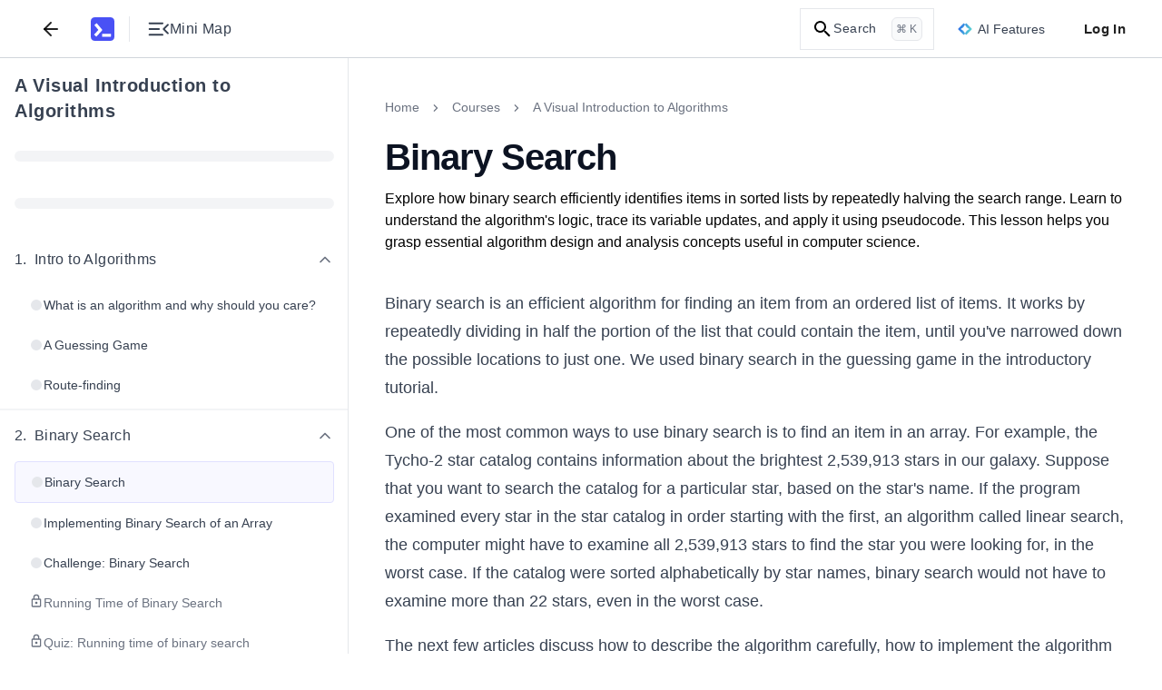

--- FILE ---
content_type: text/html; charset=utf-8
request_url: https://www.educative.io/courses/visual-introduction-to-algorithms/binary-search
body_size: 32357
content:
<!DOCTYPE html><html lang="en"><head><meta charSet="utf-8"/><meta name="viewport" content="width=device-width, initial-scale=1"/><link rel="preload" href="/static/_next/static/media/26d4368bf94c0ec4-s.p.woff2" as="font" crossorigin="" type="font/woff2"/><link rel="preload" href="/static/_next/static/media/9cf9c6e84ed13b5e-s.p.woff2" as="font" crossorigin="" type="font/woff2"/><link rel="stylesheet" href="/static/_next/static/css/076ee92f3232ac7d.css" data-precedence="next"/><link rel="stylesheet" href="/static/_next/static/css/fea534db1383db7f.css" data-precedence="next"/><link rel="stylesheet" href="/static/_next/static/css/eb71ca7e50349e53.css" data-precedence="next"/><link rel="stylesheet" href="/static/_next/static/css/73a796b6612b0d15.css" data-precedence="next"/><link rel="stylesheet" href="/static/_next/static/css/f2d87624401405a9.css" data-precedence="next"/><link rel="stylesheet" href="/static/_next/static/css/e152cc9181e2986c.css" data-precedence="next"/><link rel="stylesheet" href="/static/_next/static/css/0baac027782025fb.css" data-precedence="next"/><link rel="stylesheet" href="/static/_next/static/css/9e25740bd5f0b9df.css" data-precedence="next"/><link rel="stylesheet" href="/static/_next/static/css/24ab3a2cd99488e9.css" data-precedence="next"/><link rel="stylesheet" href="/static/_next/static/css/b52469ab62033bb9.css" data-precedence="next"/><link rel="stylesheet" href="/static/_next/static/css/9cdcc00adbec6e50.css" data-precedence="next"/><link rel="stylesheet" href="/static/_next/static/css/6634b2c5cbacabcf.css" data-precedence="next"/><link rel="stylesheet" href="/static/_next/static/css/75384e8b559194ea.css" data-precedence="next"/><link rel="stylesheet" href="/static/_next/static/css/b3f5d23a90ab32c3.css" data-precedence="next"/><link rel="stylesheet" href="/static/_next/static/css/dea14e4e1e7426f4.css" data-precedence="next"/><link rel="stylesheet" href="/static/_next/static/css/d8576cbac13c8947.css" as="style" data-precedence="dynamic"/><link rel="stylesheet" href="/static/_next/static/css/ad692b6106818dc2.css" as="style" data-precedence="dynamic"/><link rel="preload" as="script" fetchPriority="low" href="/static/_next/static/chunks/webpack-c5f4a7598a56c16a.js"/><script src="/static/_next/static/chunks/a978bb5e-10f68ddef3a94251.js" async=""></script><script src="/static/_next/static/chunks/84575-2b556ad1c4452dc0.js" async=""></script><script src="/static/_next/static/chunks/main-app-dba619a40270b029.js" async=""></script><script src="/static/_next/static/chunks/sentry-e499f583eaf231e3.js" async=""></script><script src="/static/_next/static/chunks/23436-dad89b52e182732d.js" async=""></script><script src="/static/_next/static/chunks/35501-c7390a89c073d1b6.js" async=""></script><script src="/static/_next/static/chunks/app/(app-routes)/not-found-38456017cdfc4dc0.js" async=""></script><script src="/static/_next/static/chunks/appCommons-87e5917c78b58651.js" async=""></script><script src="/static/_next/static/chunks/88345-4218743ae123abd4.js" async=""></script><script src="/static/_next/static/chunks/83495-18545cbe35a84fde.js" async=""></script><script src="/static/_next/static/chunks/51658-70680404ea55459e.js" async=""></script><script src="/static/_next/static/chunks/12722-f233755b48ab9496.js" async=""></script><script src="/static/_next/static/chunks/20546-1e66d42d1ac74a67.js" async=""></script><script src="/static/_next/static/chunks/app/(app-routes)/(routes)/coursesv2/%5BcourseUrlSlug%5D/(lesson-page-group)/(mock-interview-page)/%5BpageUrlSlug%5D/layout-c19a409dcc37ef68.js" async=""></script><script src="/static/_next/static/chunks/91921-b6fdec1afd605cfa.js" async=""></script><script src="/static/_next/static/chunks/89227-87ab19b9bbf995ab.js" async=""></script><script src="/static/_next/static/chunks/16491-2b832d0796fab914.js" async=""></script><script src="/static/_next/static/chunks/74675-e419e19b98d9424e.js" async=""></script><script src="/static/_next/static/chunks/17081-2a930e302bdb80e3.js" async=""></script><script src="/static/_next/static/chunks/44796-1e49b6a7b668f8f8.js" async=""></script><script src="/static/_next/static/chunks/91796-81eee2ba484f1f6a.js" async=""></script><script src="/static/_next/static/chunks/61466-138e5a582dd1fcd1.js" async=""></script><script src="/static/_next/static/chunks/app/(app-routes)/(routes)/coursesv2/%5BcourseUrlSlug%5D/page-14c9c62cd5297a19.js" async=""></script><script src="/static/_next/static/chunks/31968-bbe493c3118e0121.js" async=""></script><script src="/static/_next/static/chunks/app/(app-routes)/layout-a51d9448d5337a7c.js" async=""></script><script src="/static/_next/static/chunks/app/(app-routes)/error-459ab3f78a6b4caf.js" async=""></script><script src="/static/_next/static/chunks/60514-271de99f8e86a538.js" async=""></script><script src="/static/_next/static/chunks/9799-30e1f80e3b6bb393.js" async=""></script><script src="/static/_next/static/chunks/app/(app-routes)/(routes)/coursesv2/%5BcourseUrlSlug%5D/(lesson-page-group)/(lesson-page)/layout-211b6d3193fc5252.js" async=""></script><script src="/static/_next/static/chunks/db956b01-12718be8a469f3d6.js" async=""></script><script src="/static/_next/static/chunks/62250-428edeb2cf07e4e7.js" async=""></script><script src="/static/_next/static/chunks/9656-27df093682c50196.js" async=""></script><script src="/static/_next/static/chunks/56697-77d13df9f52ab440.js" async=""></script><script src="/static/_next/static/chunks/61506-81a6ccaa87136de8.js" async=""></script><script src="/static/_next/static/chunks/33606-52466f08b20b1eb6.js" async=""></script><script src="/static/_next/static/chunks/55258-31acdc33b56455d7.js" async=""></script><script src="/static/_next/static/chunks/66791-248a415866e7f9f4.js" async=""></script><script src="/static/_next/static/chunks/86370-b645d99345239405.js" async=""></script><script src="/static/_next/static/chunks/app/(app-routes)/(routes)/coursesv2/%5BcourseUrlSlug%5D/(lesson-page-group)/(lesson-page)/%5BpageUrlSlug%5D/page-3e5b79abcba3e709.js" async=""></script><meta content="object-src &#x27;self&#x27; *.devpath.com *.educative.io https://accounts.google.com https://beacon-v2.helpscout.net https://www.grokkingpython.com https://www.youtube.com; worker-src &#x27;self&#x27;" http-equiv="Content-Security-Policy"/><link rel="shortcut icon" type="image/x-icon" href="/static/favicons/faviconV2.png" id="favicon-scheme"/><link rel="preload" href="/api/userdata/user_config" as="fetch" crossorigin="use-credentials"/><link rel="preload" href="/api/user/info" as="fetch"/><title>Binary Search Algorithm for Efficient Array Searching</title><meta name="description" content="Learn how binary search efficiently finds items in sorted arrays by dividing the search range in half each step to quickly locate targets."/><meta name="keywords" content="grow-my-skillset,python,c++,java,javascript,algorithms,recursion"/><meta name="robots" content="index, follow"/><link rel="canonical" href="https://www.educative.io/courses/visual-introduction-to-algorithms/binary-search"/><meta property="og:title" content="Binary Search Algorithm for Efficient Array Searching"/><meta property="og:description" content="Learn how binary search efficiently finds items in sorted arrays by dividing the search range in half each step to quickly locate targets."/><meta property="og:url" content="/courses/visual-introduction-to-algorithms/binary-search"/><meta property="og:image" content="https://educative.io/api/collection/10370001/760001/image/6364724858060800.png"/><meta property="og:image:width" content="1296"/><meta property="og:image:height" content="1295"/><meta property="og:image:alt" content="Page Logo"/><meta name="twitter:card" content="summary_large_image"/><meta name="twitter:title" content="Binary Search Algorithm for Efficient Array Searching"/><meta name="twitter:description" content="Learn how binary search efficiently finds items in sorted arrays by dividing the search range in half each step to quickly locate targets."/><meta name="twitter:image" content="https://educative.io/api/collection/10370001/760001/image/6364724858060800.png"/><meta name="next-size-adjust"/><script data-cfasync="false" id="org-data-script" type="application/ld+json">{"@context":"https://schema.org","@type":"Organization","name":"Educative","url":"https://www.educative.io/","logo":"https://www.educative.io/static/imgs/logos/logoMarkv3.png","description":"Educative is a platform for online learning of coding skills through interactive, hands-on courses and so much more.","foundingDate":"2015","founders":[{"@type":"Person","name":"Fahim-ul-Haq"},{"@type":"Person","name":"Naeem-ul-Haq"}],"contactPoint":{"@type":"ContactPoint","contactType":"customer service","url":"https://www.educative.io/contactUs"},"sameAs":["https://www.facebook.com/educativeinc","https://www.linkedin.com/company/educative-inc","https://twitter.com/educativeinc","https://www.instagram.com/educativeinc/"],"address":{"@type":"PostalAddress","streetAddress":"12280 NE District Way","addressLocality":"Bellevue","addressRegion":"WA","postalCode":"98005","addressCountry":{"@type":"Country","name":"US"}}}</script><script id="user-script" data-cfasync="false">
    if (!window.__edCookieScriptLoaded___) {
      window.__edCookieScriptLoaded___ = true;
      // Set globalThis
      window.globalThis=window;

      // Handle login
      const loggedIn = document.cookie.includes('logged_in'); 
      document.documentElement.style.setProperty('--logged-in', loggedIn ? 'flex' : 'none');
      document.documentElement.style.setProperty('--logged-out', loggedIn ? 'none' : 'flex');
      document.documentElement.style.setProperty('--loggedout-'+!document.cookie.includes('logged_in'),'none');

      // Check system preference
      document.documentElement.classList.add(
      document.cookie.includes('use_system_preference=system')
        ? window.matchMedia('(prefers-color-scheme: dark)').matches
          ? 'dark'
          : 'light'
        : document.cookie.includes('theme=dark')
        ? 'dark'
        : 'light',
      );
    }
  </script><script>(self.__next_s=self.__next_s||[]).push([0,{"data-cfasync":"false","children":"\n    if (!window.__edCookieScriptLoaded___) {\n      window.__edCookieScriptLoaded___ = true;\n      // Set globalThis\n      window.globalThis=window;\n\n      // Handle login\n      const loggedIn = document.cookie.includes('logged_in'); \n      document.documentElement.style.setProperty('--logged-in', loggedIn ? 'flex' : 'none');\n      document.documentElement.style.setProperty('--logged-out', loggedIn ? 'none' : 'flex');\n      document.documentElement.style.setProperty('--loggedout-'+!document.cookie.includes('logged_in'),'none');\n\n      // Check system preference\n      document.documentElement.classList.add(\n      document.cookie.includes('use_system_preference=system')\n        ? window.matchMedia('(prefers-color-scheme: dark)').matches\n          ? 'dark'\n          : 'light'\n        : document.cookie.includes('theme=dark')\n        ? 'dark'\n        : 'light',\n      );\n    }\n  ","id":"user-script-next"}])</script><script>(self.__next_s=self.__next_s||[]).push([0,{"data-cfasync":"false","children":"\n      (function() {\n        if (window.__abTestScriptLoaded__) {\n          return;\n        }\n        \n        window.__abTestScriptLoaded__ = true;\n        \n        const abTestRoutes = [\"/courses/model-context-protocol\",\"/courses/learn-python\"];\n        const variantAPercentage = 50;\n        const currentPath = window.location.pathname;\n        \n        // Get or generate user hash (0-99 for percentage-based assignment)\n        // This happens for ALL users, regardless of route\n        let userHash = null;\n        const hashCookie = document.cookie.match(/ab_test_hash=([0-9]+)/);\n        \n        if (hashCookie) {\n          userHash = parseInt(hashCookie[1], 10);\n        } else {\n          if (window.crypto && window.crypto.getRandomValues) {\n            const randomBuffer = new Uint32Array(1);\n            window.crypto.getRandomValues(randomBuffer);\n            userHash = randomBuffer[0] % 100;\n          } else {\n            userHash = Math.floor(Math.random() * 100);\n          }\n          \n          document.cookie = 'ab_test_hash=' + userHash + \n            '; path=/; max-age=7257600; SameSite=Lax; Secure';\n        }\n        \n        // Check if we're on an AB test route\n        const isDirectMatch = abTestRoutes.includes(currentPath);\n        \n        if (!isDirectMatch) {\n          return;\n        }\n        \n        // Assign variant based on hash and threshold\n        // If threshold is 10: hash 0-9 get 'a', hash 10-99 get 'b'\n        const variant = userHash < variantAPercentage ? 'a' : 'b';\n        \n        // Store variant in separate cookie for easy access\n        const variantCookie = document.cookie.match(/ab_test_variant=([ab])/);\n        if (!variantCookie || variantCookie[1] !== variant) {\n          document.cookie = 'ab_test_variant=' + variant + \n            '; path=/; max-age=1814400; SameSite=Lax; Secure';\n        }\n\n        const hasQueryParam = window.location.search.includes('ver=b');\n        \n        // Only variant B gets query param for Cloudflare cache differentiation\n        // Variant A stays on base URL for SEO/Google Bot\n        if (variant === 'b' && !hasQueryParam) {\n          window.location.href = currentPath + '?ver=b';\n        } else if (variant === 'a' && hasQueryParam) {\n          // If user is assigned to variant A but URL has the B query param, strip it\n          window.location.href = currentPath;\n        }\n      })();\n    ","id":"ab-test-script"}])</script><script src="/static/_next/static/chunks/polyfills-42372ed130431b0a.js" noModule=""></script></head><!--$--><!--/$--><!--$--><!--/$--><!--$--><!--/$--><body style="margin:0" class="ed-app-router"><div id="ed-scroll-to-top-container"></div><!--$--><!--/$--><header id="app-header" class="Header_header__Ekejr Header_header__wIxW6 "><div class="Header_displayFlex__gBNIK"><div class="ml-4 lg:m-0"></div><button class="my-2 rounded-sm focus:no-outline text-default sm:mx-2" aria-label="Back"><svg xmlns="http://www.w3.org/2000/svg" width="24" height="24" viewBox="0 0 24 24" fill="none" stroke="currentColor" stroke-width="2" stroke-linecap="round" stroke-linejoin="round" class="h-6 w-6 stroke-current"><line x1="19" y1="12" x2="5" y2="12"></line><polyline points="12 19 5 12 12 5"></polyline></svg></button><div class="EducativeBranding_branding__6kRxh"><a title="educative.io" class="EducativeBranding_link__cD_OK" href="/"><svg viewBox="0 0 100 100" fill="currentColor" xmlns="http://www.w3.org/2000/svg" height="26px" class="EducativeBranding_logoMark__GjSoM"><path d="M83.333 0H16.667C7.46 0 0 7.461 0 16.667v66.659c0 9.206 7.461 16.667 16.66 16.667h66.666c9.206 0 16.674-7.454 16.674-16.66V16.667C100 7.46 92.539 0 83.333 0M22.486 81.56l-7.615-6.97a1.317 1.317 0 0 1-.073-1.855L31.479 54.5a1.31 1.31 0 0 0 .037-1.73L15.919 34.235a1.31 1.31 0 0 1 .161-1.847l7.887-6.648a1.31 1.31 0 0 1 1.847.162L48.71 53.137c.425.506.41 1.246-.037 1.737l-24.34 26.62a1.313 1.313 0 0 1-1.84.073zm63.112-.425a1.31 1.31 0 0 1-1.312 1.311H48.923a1.31 1.31 0 0 1-1.312-1.311v-9.719a1.31 1.31 0 0 1 1.312-1.312h35.363a1.31 1.31 0 0 1 1.312 1.312z"></path></svg></a></div><div class="my-auto ml-4  h-7 border-0 border-l border-solid border-gray-L200 dark:border-gray-D1200"></div><button aria-label="Toggle Mini Map Close" class="icon-default m-2 "><div class="content-default flex items-center gap-x-2"><svg width="18" height="12" viewBox="0 0 18 12" fill="none" xmlns="http://www.w3.org/2000/svg" class="h-6 w-6 fill-current rotate-180"><path d="M16.75 11.5C16.9625 11.5 17.1406 11.4281 17.2842 11.2843C17.4281 11.1404 17.5 10.9622 17.5 10.7498C17.5 10.5371 17.4281 10.359 17.2842 10.2155C17.1406 10.0718 16.9625 10 16.75 10H6.0385C5.826 10 5.64783 10.0719 5.504 10.2158C5.36033 10.3596 5.2885 10.5378 5.2885 10.7503C5.2885 10.9629 5.36033 11.141 5.504 11.2845C5.64783 11.4282 5.826 11.5 6.0385 11.5H16.75ZM2.08075 10.0213L5.47875 6.63275C5.65958 6.45192 5.75 6.241 5.75 6C5.75 5.759 5.65958 5.54808 5.47875 5.36725L2.08075 1.9885C1.94225 1.85 1.76825 1.77917 1.55875 1.776C1.34908 1.77283 1.17183 1.84367 1.027 1.9885C0.882168 2.13333 0.80975 2.309 0.80975 2.5155C0.80975 2.72183 0.882168 2.89742 1.027 3.04225L4.0135 6L1.027 8.96725C0.882168 9.10358 0.80975 9.27708 0.80975 9.48775C0.80975 9.69842 0.882168 9.87625 1.027 10.0213C1.16333 10.1596 1.33683 10.2288 1.5475 10.2288C1.75817 10.2288 1.93592 10.1596 2.08075 10.0213ZM16.75 6.75C16.9625 6.75 17.1406 6.67808 17.2842 6.53425C17.4281 6.39042 17.5 6.21225 17.5 5.99975C17.5 5.78708 17.4281 5.609 17.2842 5.4655C17.1406 5.32183 16.9625 5.25 16.75 5.25H8.9615C8.749 5.25 8.57092 5.32192 8.42725 5.46575C8.28342 5.60958 8.2115 5.78775 8.2115 6.00025C8.2115 6.21292 8.28342 6.391 8.42725 6.5345C8.57092 6.67817 8.749 6.75 8.9615 6.75H16.75ZM16.75 2C16.9625 2 17.1406 1.92808 17.2842 1.78425C17.4281 1.64042 17.5 1.46225 17.5 1.24975C17.5 1.03708 17.4281 0.859 17.2842 0.7155C17.1406 0.571833 16.9625 0.5 16.75 0.5H6.0385C5.826 0.5 5.64783 0.571917 5.504 0.71575C5.36033 0.859583 5.2885 1.03775 5.2885 1.25025C5.2885 1.46292 5.36033 1.641 5.504 1.7845C5.64783 1.92817 5.826 2 6.0385 2H16.75Z" fill="currentColor"></path></svg><span class="tailwind-hidden text-base font-normal sm:flex">Mini Map</span></div></button></div><div class="logged-out ml-auto flex items-center"><!--$--><!--/$--><!--$--><div class="indexV2_search__AukXP"><svg xmlns="http://www.w3.org/2000/svg" height="24" viewBox="0 0 24 24" width="24" class="indexV2_searchIcon__qTzYB"><path d="M0 0h24v24H0z" fill="none"></path><path d="M15.5 14h-.8l-.3-.3c1-1.1 1.6-2.6 1.6-4.2a6.5 6.5 0 10-2.3 5l.3.2v.8l5 5 1.5-1.5-5-5zm-6 0a4.5 4.5 0 110-9 4.5 4.5 0 010 9z"></path></svg><span class="indexV2_searchText__qOVMV">Search</span><span class="indexV2_searchKeyCombo__VghRy">⌘ K</span></div><!--/$--><div class="tailwind-hidden sm:flex"><div id="ai-features-button" class="Header_animatedGradientBorder__5lb3X bg-neutral-default h-10 mx-2.5"><svg xmlns="http://www.w3.org/2000/svg" width="32" height="26" fill="none" viewBox="0 0 32 26" class="mr-1.5 h-4 w-4"><path fill="url(#sll-gradient-ai-features-button)" d="M30.886 12.313 19.355.785a.96.96 0 0 0-1.366 0l-1.985 1.986L14.015.783a.962.962 0 0 0-1.362 0L1.113 12.322a.966.966 0 0 0 0 1.365l11.529 11.528c.38.38.988.38 1.368 0l1.985-1.982 1.986 1.985a.971.971 0 0 0 1.365 0l11.54-11.54a.966.966 0 0 0 0-1.365Z"></path><path fill="#fff" d="M16.794 4.536A12.977 12.977 0 0 0 24.46 12.2c.74.274.74 1.32 0 1.594a12.977 12.977 0 0 0-7.665 7.665c-.274.74-1.32.74-1.594 0a12.977 12.977 0 0 0-7.665-7.665c-.74-.274-.74-1.32 0-1.595A12.977 12.977 0 0 0 15.2 4.537c.274-.74 1.32-.74 1.594 0Z"></path><defs><linearGradient id="sll-gradient-ai-features-button" x1=".831" x2="35.167" y1="2.063" y2="13.6" gradientUnits="userSpaceOnUse"><stop stop-color="#2563EB"></stop><stop offset="1" stop-color="#64E4D0"></stop></linearGradient></defs></svg><div class="content-default text-sm font-medium">AI Features</div></div></div><button class="Header_loginBtn__qTGHe">Log In</button></div><!--$--><!--/$--></header><div class="ed-grid font-nunito font-sans lessonPage_lesson-page__lqZB2 lessonPage_tablet__BqBXw lessonPage_mobile__t01Bn lessonPage_desktop__9IEMP" id="layout_root-container__iz_qs" style="--site-wide-banner-height:0rem"><div id="Sidebar_container__Tjrfc" class="major-second lg:minor-third" style="--lesson-page-sidebar-width:24rem"><div class="sidebar-overlay fixed backdrop-blur-sm Sidebar_overlay__R9LxU Sidebar_overlay-mobile__68BFc" style="z-index:7"></div><nav class="no-scrollbar flex flex-col overflow-x-hidden overscroll-y-contain border-0 border-r border-solid border-gray-L200 dark:border-gray-D1200 bg-neutral-default" id="Sidebar_sidebar__FVvIC"><div class="relative flex h-full w-full flex-col" style="width:min(24rem, 100vw)"><div class="bg-neutral-default no-scrollbar flex h-full w-full flex-col overflow-y-auto"><div dir="ltr" class="flex w-full items-start justify-between gap-x-2 px-4 pt-4"><h4 class="content-default w-full overflow-hidden text-xl font-bold text-left mt-0"><a target="_blank" rel="noopener noreferrer" class="hover:underline" href="/courses/visual-introduction-to-algorithms">A Visual Introduction to Algorithms</a></h4></div><div dir="ltr" class="py-3.5 px-4"><div class="flex h-6 w-full items-center"><div class="bg-neutral-tertiary h-3 w-full animate-pulse rounded-full"></div></div></div><div dir="ltr" class="py-3.5 px-4"><div class="flex h-6 w-full items-center"><div class="bg-neutral-tertiary h-3 w-full animate-pulse rounded-full"></div></div></div><nav id="sidebar-collection-categories" class="no-scrollbar flex max-h-full flex-col overflow-y-auto overscroll-y-contain scroll-smooth py-2"><div dir="auto"><div class="flex w-full flex-shrink-0 flex-col" id="category-uk5434uwt"><div class="flex w-full flex-col"><div class="hover:bg-neutral-hover cursor-pointer w-full touch-none select-none p-4" role="button" aria-label="Collapse Chapter 1"><div class="content-default flex w-full items-center justify-between"><div class="flex items-center gap-2"><h5 class="content-default m-0 flex items-start text-base font-medium"><span class="mr-2 flex-shrink-0">1<!-- -->.</span><span class="flex-1">Intro to Algorithms</span></h5></div><div class="flex items-center"><svg xmlns="http://www.w3.org/2000/svg" fill="none" viewBox="0 0 24 24" class="h-5 w-5 rotate-180 transform transition-transform lg:rotate-0 content-secondary"><path stroke="currentColor" stroke-linecap="round" stroke-linejoin="round" stroke-width="2" d="m18 15-6-6-6 6"></path></svg></div></div></div><div class="flex w-full flex-col gap-y-1 px-4 pb-1"><a href="/courses/visual-introduction-to-algorithms/what-is-an-algorithm-and-why-should-you-care"><span class="block w-full rounded px-4 py-3  cursor-pointer hover:bg-neutral-hover"><span class="flex w-full items-start justify-start gap-1.5"><span class="mt-0.5 flex h-4 w-4 items-center justify-center"><span class="h-3 w-3 rounded-full bg-neutral-disabled"></span></span><span class="content-default text-sm font-normal">What is an algorithm and why should you care?</span></span></span></a><a href="/courses/visual-introduction-to-algorithms/a-guessing-game"><span class="block w-full rounded px-4 py-3  cursor-pointer hover:bg-neutral-hover"><span class="flex w-full items-start justify-start gap-1.5"><span class="mt-0.5 flex h-4 w-4 items-center justify-center"><span class="h-3 w-3 rounded-full bg-neutral-disabled"></span></span><span class="content-default text-sm font-normal">A Guessing Game</span></span></span></a><a href="/courses/visual-introduction-to-algorithms/route-finding"><span class="block w-full rounded px-4 py-3  cursor-pointer hover:bg-neutral-hover"><span class="flex w-full items-start justify-start gap-1.5"><span class="mt-0.5 flex h-4 w-4 items-center justify-center"><span class="h-3 w-3 rounded-full bg-neutral-disabled"></span></span><span class="content-default text-sm font-normal">Route-finding</span></span></span></a></div></div></div><div class="flex w-full flex-shrink-0 flex-col" id="category-m05p04wnw"><div class="s-gray-disabled w-full border border-solid"></div><div class="flex w-full flex-col"><div class="hover:bg-neutral-hover cursor-pointer w-full touch-none select-none p-4" role="button" aria-label="Collapse Chapter 2"><div class="content-default flex w-full items-center justify-between"><div class="flex items-center gap-2"><h5 class="content-default m-0 flex items-start text-base font-medium"><span class="mr-2 flex-shrink-0">2<!-- -->.</span><span class="flex-1">Binary Search</span></h5></div><div class="flex items-center"><svg xmlns="http://www.w3.org/2000/svg" fill="none" viewBox="0 0 24 24" class="h-5 w-5 rotate-180 transform transition-transform lg:rotate-0 content-secondary"><path stroke="currentColor" stroke-linecap="round" stroke-linejoin="round" stroke-width="2" d="m18 15-6-6-6 6"></path></svg></div></div></div><div class="flex w-full flex-col gap-y-1 px-4 pb-1"><a href="/courses/visual-introduction-to-algorithms/binary-search"><span class="block w-full rounded px-4 py-3 bg-fill-default s-brand-light border border-solid cursor-pointer hover:bg-fill-hover"><span class="flex w-full items-start justify-start gap-1.5"><span class="mt-0.5 flex h-4 w-4 items-center justify-center"><span class="h-3 w-3 rounded-full bg-neutral-disabled"></span></span><span class="content-default text-sm font-normal">Binary Search</span></span></span></a><a href="/courses/visual-introduction-to-algorithms/implementing-binary-search-of-an-array"><span class="block w-full rounded px-4 py-3  cursor-pointer hover:bg-neutral-hover"><span class="flex w-full items-start justify-start gap-1.5"><span class="mt-0.5 flex h-4 w-4 items-center justify-center"><span class="h-3 w-3 rounded-full bg-neutral-disabled"></span></span><span class="content-default text-sm font-normal">Implementing Binary Search of an Array</span></span></span></a><a href="/courses/visual-introduction-to-algorithms/challenge-binary-search"><span class="block w-full rounded px-4 py-3  cursor-pointer hover:bg-neutral-hover"><span class="flex w-full items-start justify-start gap-1.5"><span class="mt-0.5 flex h-4 w-4 items-center justify-center"><span class="h-3 w-3 rounded-full bg-neutral-disabled"></span></span><span class="content-default text-sm font-normal">Challenge: Binary Search</span></span></span></a><a href="/courses/visual-introduction-to-algorithms/running-time-of-binary-search"><span class="block w-full rounded px-4 py-3  cursor-pointer hover:bg-neutral-hover"><span class="flex w-full items-start justify-start gap-1.5"><svg xmlns="http://www.w3.org/2000/svg" height="24" viewBox="0 0 24 24" width="24" class="content-secondary h-4 w-4 flex-shrink-0" fill="currentColor"><g fill="none"><path d="M0 0h24v24H0V0z"></path><path d="M0 0h24v24H0V0z" opacity="0.9"></path></g><path d="M18 8h-1V6A5 5 0 007 6v2H6a2 2 0 00-2 2v10c0 1.1.9 2 2 2h12a2 2 0 002-2V10a2 2 0 00-2-2zM9 6a3 3 0 116 0v2H9V6zm9 14H6V10h12v10zm-6-3c1.1 0 2-.9 2-2s-.9-2-2-2-2 .9-2 2 .9 2 2 2z"></path></svg><span class="content-secondary text-sm font-normal">Running Time of Binary Search</span></span></span></a><a href="/courses/visual-introduction-to-algorithms/quiz-running-time-of-binary-search"><span class="block w-full rounded px-4 py-3  cursor-pointer hover:bg-neutral-hover"><span class="flex w-full items-start justify-start gap-1.5"><svg xmlns="http://www.w3.org/2000/svg" height="24" viewBox="0 0 24 24" width="24" class="content-secondary h-4 w-4 flex-shrink-0" fill="currentColor"><g fill="none"><path d="M0 0h24v24H0V0z"></path><path d="M0 0h24v24H0V0z" opacity="0.9"></path></g><path d="M18 8h-1V6A5 5 0 007 6v2H6a2 2 0 00-2 2v10c0 1.1.9 2 2 2h12a2 2 0 002-2V10a2 2 0 00-2-2zM9 6a3 3 0 116 0v2H9V6zm9 14H6V10h12v10zm-6-3c1.1 0 2-.9 2-2s-.9-2-2-2-2 .9-2 2 .9 2 2 2z"></path></svg><span class="content-secondary text-sm font-normal">Quiz: Running time of binary search</span></span></span></a></div></div></div><div class="flex w-full flex-shrink-0 flex-col" id="category-4193bubic"><div class="s-gray-disabled w-full border border-solid"></div><div class="flex w-full flex-col"><div class="hover:bg-neutral-hover cursor-pointer w-full touch-none select-none p-4" role="button" aria-label="Collapse Chapter 3"><div class="content-default flex w-full items-center justify-between"><div class="flex items-center gap-2"><h5 class="content-default m-0 flex items-start text-base font-medium"><span class="mr-2 flex-shrink-0">3<!-- -->.</span><span class="flex-1">Asymptotic Analysis</span></h5></div><div class="flex items-center"><svg xmlns="http://www.w3.org/2000/svg" fill="none" viewBox="0 0 24 24" class="h-5 w-5 rotate-180 transform transition-transform lg:rotate-0 content-secondary"><path stroke="currentColor" stroke-linecap="round" stroke-linejoin="round" stroke-width="2" d="m18 15-6-6-6 6"></path></svg></div></div></div><div class="flex w-full flex-col gap-y-1 px-4 pb-1"><a href="/courses/visual-introduction-to-algorithms/introduction-to-asymptotic-notation"><span class="block w-full rounded px-4 py-3  cursor-pointer hover:bg-neutral-hover"><span class="flex w-full items-start justify-start gap-1.5"><svg xmlns="http://www.w3.org/2000/svg" height="24" viewBox="0 0 24 24" width="24" class="content-secondary h-4 w-4 flex-shrink-0" fill="currentColor"><g fill="none"><path d="M0 0h24v24H0V0z"></path><path d="M0 0h24v24H0V0z" opacity="0.9"></path></g><path d="M18 8h-1V6A5 5 0 007 6v2H6a2 2 0 00-2 2v10c0 1.1.9 2 2 2h12a2 2 0 002-2V10a2 2 0 00-2-2zM9 6a3 3 0 116 0v2H9V6zm9 14H6V10h12v10zm-6-3c1.1 0 2-.9 2-2s-.9-2-2-2-2 .9-2 2 .9 2 2 2z"></path></svg><span class="content-secondary text-sm font-normal">Introduction to Asymptotic notation</span></span></span></a><a href="/courses/visual-introduction-to-algorithms/big-theta-big-theta-notation"><span class="block w-full rounded px-4 py-3  cursor-pointer hover:bg-neutral-hover"><span class="flex w-full items-start justify-start gap-1.5"><svg xmlns="http://www.w3.org/2000/svg" height="24" viewBox="0 0 24 24" width="24" class="content-secondary h-4 w-4 flex-shrink-0" fill="currentColor"><g fill="none"><path d="M0 0h24v24H0V0z"></path><path d="M0 0h24v24H0V0z" opacity="0.9"></path></g><path d="M18 8h-1V6A5 5 0 007 6v2H6a2 2 0 00-2 2v10c0 1.1.9 2 2 2h12a2 2 0 002-2V10a2 2 0 00-2-2zM9 6a3 3 0 116 0v2H9V6zm9 14H6V10h12v10zm-6-3c1.1 0 2-.9 2-2s-.9-2-2-2-2 .9-2 2 .9 2 2 2z"></path></svg><span class="content-secondary text-sm font-normal">Big-θ (Big-Theta) notation</span></span></span></a><a href="/courses/visual-introduction-to-algorithms/functions-in-asymptotic-notation"><span class="block w-full rounded px-4 py-3  cursor-pointer hover:bg-neutral-hover"><span class="flex w-full items-start justify-start gap-1.5"><svg xmlns="http://www.w3.org/2000/svg" height="24" viewBox="0 0 24 24" width="24" class="content-secondary h-4 w-4 flex-shrink-0" fill="currentColor"><g fill="none"><path d="M0 0h24v24H0V0z"></path><path d="M0 0h24v24H0V0z" opacity="0.9"></path></g><path d="M18 8h-1V6A5 5 0 007 6v2H6a2 2 0 00-2 2v10c0 1.1.9 2 2 2h12a2 2 0 002-2V10a2 2 0 00-2-2zM9 6a3 3 0 116 0v2H9V6zm9 14H6V10h12v10zm-6-3c1.1 0 2-.9 2-2s-.9-2-2-2-2 .9-2 2 .9 2 2 2z"></path></svg><span class="content-secondary text-sm font-normal">Functions in Asymptotic Notation</span></span></span></a><a href="/courses/visual-introduction-to-algorithms/big-o-notation"><span class="block w-full rounded px-4 py-3  cursor-pointer hover:bg-neutral-hover"><span class="flex w-full items-start justify-start gap-1.5"><svg xmlns="http://www.w3.org/2000/svg" height="24" viewBox="0 0 24 24" width="24" class="content-secondary h-4 w-4 flex-shrink-0" fill="currentColor"><g fill="none"><path d="M0 0h24v24H0V0z"></path><path d="M0 0h24v24H0V0z" opacity="0.9"></path></g><path d="M18 8h-1V6A5 5 0 007 6v2H6a2 2 0 00-2 2v10c0 1.1.9 2 2 2h12a2 2 0 002-2V10a2 2 0 00-2-2zM9 6a3 3 0 116 0v2H9V6zm9 14H6V10h12v10zm-6-3c1.1 0 2-.9 2-2s-.9-2-2-2-2 .9-2 2 .9 2 2 2z"></path></svg><span class="content-secondary text-sm font-normal">Big-O notation</span></span></span></a><a href="/courses/visual-introduction-to-algorithms/big-omega-big-omega-notation"><span class="block w-full rounded px-4 py-3  cursor-pointer hover:bg-neutral-hover"><span class="flex w-full items-start justify-start gap-1.5"><svg xmlns="http://www.w3.org/2000/svg" height="24" viewBox="0 0 24 24" width="24" class="content-secondary h-4 w-4 flex-shrink-0" fill="currentColor"><g fill="none"><path d="M0 0h24v24H0V0z"></path><path d="M0 0h24v24H0V0z" opacity="0.9"></path></g><path d="M18 8h-1V6A5 5 0 007 6v2H6a2 2 0 00-2 2v10c0 1.1.9 2 2 2h12a2 2 0 002-2V10a2 2 0 00-2-2zM9 6a3 3 0 116 0v2H9V6zm9 14H6V10h12v10zm-6-3c1.1 0 2-.9 2-2s-.9-2-2-2-2 .9-2 2 .9 2 2 2z"></path></svg><span class="content-secondary text-sm font-normal">Big-Ω (Big-Omega) notation</span></span></span></a><a href="/courses/visual-introduction-to-algorithms/quiz-asymptotic-notation"><span class="block w-full rounded px-4 py-3  cursor-pointer hover:bg-neutral-hover"><span class="flex w-full items-start justify-start gap-1.5"><svg xmlns="http://www.w3.org/2000/svg" height="24" viewBox="0 0 24 24" width="24" class="content-secondary h-4 w-4 flex-shrink-0" fill="currentColor"><g fill="none"><path d="M0 0h24v24H0V0z"></path><path d="M0 0h24v24H0V0z" opacity="0.9"></path></g><path d="M18 8h-1V6A5 5 0 007 6v2H6a2 2 0 00-2 2v10c0 1.1.9 2 2 2h12a2 2 0 002-2V10a2 2 0 00-2-2zM9 6a3 3 0 116 0v2H9V6zm9 14H6V10h12v10zm-6-3c1.1 0 2-.9 2-2s-.9-2-2-2-2 .9-2 2 .9 2 2 2z"></path></svg><span class="content-secondary text-sm font-normal">Quiz: Asymptotic notation</span></span></span></a></div></div></div><div class="flex w-full flex-shrink-0 flex-col" id="category-yib9vlx2a"><div class="s-gray-disabled w-full border border-solid"></div><div class="flex w-full flex-col"><div class="hover:bg-neutral-hover cursor-pointer w-full touch-none select-none p-4" role="button" aria-label="Collapse Chapter 4"><div class="content-default flex w-full items-center justify-between"><div class="flex items-center gap-2"><h5 class="content-default m-0 flex items-start text-base font-medium"><span class="mr-2 flex-shrink-0">4<!-- -->.</span><span class="flex-1">Selection Sort</span></h5></div><div class="flex items-center"><svg xmlns="http://www.w3.org/2000/svg" fill="none" viewBox="0 0 24 24" class="h-5 w-5 rotate-180 transform transition-transform lg:rotate-0 content-secondary"><path stroke="currentColor" stroke-linecap="round" stroke-linejoin="round" stroke-width="2" d="m18 15-6-6-6 6"></path></svg></div></div></div><div class="flex w-full flex-col gap-y-1 px-4 pb-1"><a href="/courses/visual-introduction-to-algorithms/sorting"><span class="block w-full rounded px-4 py-3  cursor-pointer hover:bg-neutral-hover"><span class="flex w-full items-start justify-start gap-1.5"><svg xmlns="http://www.w3.org/2000/svg" height="24" viewBox="0 0 24 24" width="24" class="content-secondary h-4 w-4 flex-shrink-0" fill="currentColor"><g fill="none"><path d="M0 0h24v24H0V0z"></path><path d="M0 0h24v24H0V0z" opacity="0.9"></path></g><path d="M18 8h-1V6A5 5 0 007 6v2H6a2 2 0 00-2 2v10c0 1.1.9 2 2 2h12a2 2 0 002-2V10a2 2 0 00-2-2zM9 6a3 3 0 116 0v2H9V6zm9 14H6V10h12v10zm-6-3c1.1 0 2-.9 2-2s-.9-2-2-2-2 .9-2 2 .9 2 2 2z"></path></svg><span class="content-secondary text-sm font-normal">Sorting</span></span></span></a><a href="/courses/visual-introduction-to-algorithms/challenge-implement-swap"><span class="block w-full rounded px-4 py-3  cursor-pointer hover:bg-neutral-hover"><span class="flex w-full items-start justify-start gap-1.5"><svg xmlns="http://www.w3.org/2000/svg" height="24" viewBox="0 0 24 24" width="24" class="content-secondary h-4 w-4 flex-shrink-0" fill="currentColor"><g fill="none"><path d="M0 0h24v24H0V0z"></path><path d="M0 0h24v24H0V0z" opacity="0.9"></path></g><path d="M18 8h-1V6A5 5 0 007 6v2H6a2 2 0 00-2 2v10c0 1.1.9 2 2 2h12a2 2 0 002-2V10a2 2 0 00-2-2zM9 6a3 3 0 116 0v2H9V6zm9 14H6V10h12v10zm-6-3c1.1 0 2-.9 2-2s-.9-2-2-2-2 .9-2 2 .9 2 2 2z"></path></svg><span class="content-secondary text-sm font-normal">Challenge: Implement Swap</span></span></span></a><a href="/courses/visual-introduction-to-algorithms/selection-sort-pseudocode"><span class="block w-full rounded px-4 py-3  cursor-pointer hover:bg-neutral-hover"><span class="flex w-full items-start justify-start gap-1.5"><svg xmlns="http://www.w3.org/2000/svg" height="24" viewBox="0 0 24 24" width="24" class="content-secondary h-4 w-4 flex-shrink-0" fill="currentColor"><g fill="none"><path d="M0 0h24v24H0V0z"></path><path d="M0 0h24v24H0V0z" opacity="0.9"></path></g><path d="M18 8h-1V6A5 5 0 007 6v2H6a2 2 0 00-2 2v10c0 1.1.9 2 2 2h12a2 2 0 002-2V10a2 2 0 00-2-2zM9 6a3 3 0 116 0v2H9V6zm9 14H6V10h12v10zm-6-3c1.1 0 2-.9 2-2s-.9-2-2-2-2 .9-2 2 .9 2 2 2z"></path></svg><span class="content-secondary text-sm font-normal">Selection Sort Pseudocode</span></span></span></a><a href="/courses/visual-introduction-to-algorithms/challenge-find-minimum-in-subarray"><span class="block w-full rounded px-4 py-3  cursor-pointer hover:bg-neutral-hover"><span class="flex w-full items-start justify-start gap-1.5"><svg xmlns="http://www.w3.org/2000/svg" height="24" viewBox="0 0 24 24" width="24" class="content-secondary h-4 w-4 flex-shrink-0" fill="currentColor"><g fill="none"><path d="M0 0h24v24H0V0z"></path><path d="M0 0h24v24H0V0z" opacity="0.9"></path></g><path d="M18 8h-1V6A5 5 0 007 6v2H6a2 2 0 00-2 2v10c0 1.1.9 2 2 2h12a2 2 0 002-2V10a2 2 0 00-2-2zM9 6a3 3 0 116 0v2H9V6zm9 14H6V10h12v10zm-6-3c1.1 0 2-.9 2-2s-.9-2-2-2-2 .9-2 2 .9 2 2 2z"></path></svg><span class="content-secondary text-sm font-normal">Challenge: Find minimum in Subarray</span></span></span></a><a href="/courses/visual-introduction-to-algorithms/challenge-implement-selection-sort"><span class="block w-full rounded px-4 py-3  cursor-pointer hover:bg-neutral-hover"><span class="flex w-full items-start justify-start gap-1.5"><svg xmlns="http://www.w3.org/2000/svg" height="24" viewBox="0 0 24 24" width="24" class="content-secondary h-4 w-4 flex-shrink-0" fill="currentColor"><g fill="none"><path d="M0 0h24v24H0V0z"></path><path d="M0 0h24v24H0V0z" opacity="0.9"></path></g><path d="M18 8h-1V6A5 5 0 007 6v2H6a2 2 0 00-2 2v10c0 1.1.9 2 2 2h12a2 2 0 002-2V10a2 2 0 00-2-2zM9 6a3 3 0 116 0v2H9V6zm9 14H6V10h12v10zm-6-3c1.1 0 2-.9 2-2s-.9-2-2-2-2 .9-2 2 .9 2 2 2z"></path></svg><span class="content-secondary text-sm font-normal">Challenge: Implement Selection Sort</span></span></span></a><a href="/courses/visual-introduction-to-algorithms/analysis-of-selection-sort"><span class="block w-full rounded px-4 py-3  cursor-pointer hover:bg-neutral-hover"><span class="flex w-full items-start justify-start gap-1.5"><svg xmlns="http://www.w3.org/2000/svg" height="24" viewBox="0 0 24 24" width="24" class="content-secondary h-4 w-4 flex-shrink-0" fill="currentColor"><g fill="none"><path d="M0 0h24v24H0V0z"></path><path d="M0 0h24v24H0V0z" opacity="0.9"></path></g><path d="M18 8h-1V6A5 5 0 007 6v2H6a2 2 0 00-2 2v10c0 1.1.9 2 2 2h12a2 2 0 002-2V10a2 2 0 00-2-2zM9 6a3 3 0 116 0v2H9V6zm9 14H6V10h12v10zm-6-3c1.1 0 2-.9 2-2s-.9-2-2-2-2 .9-2 2 .9 2 2 2z"></path></svg><span class="content-secondary text-sm font-normal">Analysis of Selection Sort</span></span></span></a></div></div></div><div class="flex w-full flex-shrink-0 flex-col" id="category-9h2t0j8w5"><div class="s-gray-disabled w-full border border-solid"></div><div class="flex w-full flex-col"><div class="hover:bg-neutral-hover cursor-pointer w-full touch-none select-none p-4" role="button" aria-label="Collapse Chapter 5"><div class="content-default flex w-full items-center justify-between"><div class="flex items-center gap-2"><h5 class="content-default m-0 flex items-start text-base font-medium"><span class="mr-2 flex-shrink-0">5<!-- -->.</span><span class="flex-1">Insertion Sort</span></h5></div><div class="flex items-center"><svg xmlns="http://www.w3.org/2000/svg" fill="none" viewBox="0 0 24 24" class="h-5 w-5 rotate-180 transform transition-transform lg:rotate-0 content-secondary"><path stroke="currentColor" stroke-linecap="round" stroke-linejoin="round" stroke-width="2" d="m18 15-6-6-6 6"></path></svg></div></div></div><div class="flex w-full flex-col gap-y-1 px-4 pb-1"><a href="/courses/visual-introduction-to-algorithms/insertion-sort"><span class="block w-full rounded px-4 py-3  cursor-pointer hover:bg-neutral-hover"><span class="flex w-full items-start justify-start gap-1.5"><svg xmlns="http://www.w3.org/2000/svg" height="24" viewBox="0 0 24 24" width="24" class="content-secondary h-4 w-4 flex-shrink-0" fill="currentColor"><g fill="none"><path d="M0 0h24v24H0V0z"></path><path d="M0 0h24v24H0V0z" opacity="0.9"></path></g><path d="M18 8h-1V6A5 5 0 007 6v2H6a2 2 0 00-2 2v10c0 1.1.9 2 2 2h12a2 2 0 002-2V10a2 2 0 00-2-2zM9 6a3 3 0 116 0v2H9V6zm9 14H6V10h12v10zm-6-3c1.1 0 2-.9 2-2s-.9-2-2-2-2 .9-2 2 .9 2 2 2z"></path></svg><span class="content-secondary text-sm font-normal">Insertion Sort</span></span></span></a><a href="/courses/visual-introduction-to-algorithms/challenge-insert-a-value-before-an-index-in-sorted-order"><span class="block w-full rounded px-4 py-3  cursor-pointer hover:bg-neutral-hover"><span class="flex w-full items-start justify-start gap-1.5"><svg xmlns="http://www.w3.org/2000/svg" height="24" viewBox="0 0 24 24" width="24" class="content-secondary h-4 w-4 flex-shrink-0" fill="currentColor"><g fill="none"><path d="M0 0h24v24H0V0z"></path><path d="M0 0h24v24H0V0z" opacity="0.9"></path></g><path d="M18 8h-1V6A5 5 0 007 6v2H6a2 2 0 00-2 2v10c0 1.1.9 2 2 2h12a2 2 0 002-2V10a2 2 0 00-2-2zM9 6a3 3 0 116 0v2H9V6zm9 14H6V10h12v10zm-6-3c1.1 0 2-.9 2-2s-.9-2-2-2-2 .9-2 2 .9 2 2 2z"></path></svg><span class="content-secondary text-sm font-normal">Challenge: Insert a Value Before an Index in Sorted Order</span></span></span></a><a href="/courses/visual-introduction-to-algorithms/insertion-sort-pseudocode"><span class="block w-full rounded px-4 py-3  cursor-pointer hover:bg-neutral-hover"><span class="flex w-full items-start justify-start gap-1.5"><svg xmlns="http://www.w3.org/2000/svg" height="24" viewBox="0 0 24 24" width="24" class="content-secondary h-4 w-4 flex-shrink-0" fill="currentColor"><g fill="none"><path d="M0 0h24v24H0V0z"></path><path d="M0 0h24v24H0V0z" opacity="0.9"></path></g><path d="M18 8h-1V6A5 5 0 007 6v2H6a2 2 0 00-2 2v10c0 1.1.9 2 2 2h12a2 2 0 002-2V10a2 2 0 00-2-2zM9 6a3 3 0 116 0v2H9V6zm9 14H6V10h12v10zm-6-3c1.1 0 2-.9 2-2s-.9-2-2-2-2 .9-2 2 .9 2 2 2z"></path></svg><span class="content-secondary text-sm font-normal">Insertion Sort pseudocode</span></span></span></a><a href="/courses/visual-introduction-to-algorithms/challenge-implement-insertion-sort"><span class="block w-full rounded px-4 py-3  cursor-pointer hover:bg-neutral-hover"><span class="flex w-full items-start justify-start gap-1.5"><svg xmlns="http://www.w3.org/2000/svg" height="24" viewBox="0 0 24 24" width="24" class="content-secondary h-4 w-4 flex-shrink-0" fill="currentColor"><g fill="none"><path d="M0 0h24v24H0V0z"></path><path d="M0 0h24v24H0V0z" opacity="0.9"></path></g><path d="M18 8h-1V6A5 5 0 007 6v2H6a2 2 0 00-2 2v10c0 1.1.9 2 2 2h12a2 2 0 002-2V10a2 2 0 00-2-2zM9 6a3 3 0 116 0v2H9V6zm9 14H6V10h12v10zm-6-3c1.1 0 2-.9 2-2s-.9-2-2-2-2 .9-2 2 .9 2 2 2z"></path></svg><span class="content-secondary text-sm font-normal">Challenge: Implement Insertion Sort</span></span></span></a><a href="/courses/visual-introduction-to-algorithms/analysis-of-insertion-sort"><span class="block w-full rounded px-4 py-3  cursor-pointer hover:bg-neutral-hover"><span class="flex w-full items-start justify-start gap-1.5"><svg xmlns="http://www.w3.org/2000/svg" height="24" viewBox="0 0 24 24" width="24" class="content-secondary h-4 w-4 flex-shrink-0" fill="currentColor"><g fill="none"><path d="M0 0h24v24H0V0z"></path><path d="M0 0h24v24H0V0z" opacity="0.9"></path></g><path d="M18 8h-1V6A5 5 0 007 6v2H6a2 2 0 00-2 2v10c0 1.1.9 2 2 2h12a2 2 0 002-2V10a2 2 0 00-2-2zM9 6a3 3 0 116 0v2H9V6zm9 14H6V10h12v10zm-6-3c1.1 0 2-.9 2-2s-.9-2-2-2-2 .9-2 2 .9 2 2 2z"></path></svg><span class="content-secondary text-sm font-normal">Analysis of Insertion Sort</span></span></span></a></div></div></div><div class="flex w-full flex-shrink-0 flex-col" id="category-y9ihqnj5e"><div class="s-gray-disabled w-full border border-solid"></div><div class="flex w-full flex-col"><div class="hover:bg-neutral-hover cursor-pointer w-full touch-none select-none p-4" role="button" aria-label="Collapse Chapter 6"><div class="content-default flex w-full items-center justify-between"><div class="flex items-center gap-2"><h5 class="content-default m-0 flex items-start text-base font-medium"><span class="mr-2 flex-shrink-0">6<!-- -->.</span><span class="flex-1">Recursion Algorithms</span></h5></div><div class="flex items-center"><svg xmlns="http://www.w3.org/2000/svg" fill="none" viewBox="0 0 24 24" class="h-5 w-5 rotate-180 transform transition-transform lg:rotate-0 content-secondary"><path stroke="currentColor" stroke-linecap="round" stroke-linejoin="round" stroke-width="2" d="m18 15-6-6-6 6"></path></svg></div></div></div><div class="flex w-full flex-col gap-y-1 px-4 pb-1"><a href="/courses/visual-introduction-to-algorithms/recursion"><span class="block w-full rounded px-4 py-3  cursor-pointer hover:bg-neutral-hover"><span class="flex w-full items-start justify-start gap-1.5"><svg xmlns="http://www.w3.org/2000/svg" height="24" viewBox="0 0 24 24" width="24" class="content-secondary h-4 w-4 flex-shrink-0" fill="currentColor"><g fill="none"><path d="M0 0h24v24H0V0z"></path><path d="M0 0h24v24H0V0z" opacity="0.9"></path></g><path d="M18 8h-1V6A5 5 0 007 6v2H6a2 2 0 00-2 2v10c0 1.1.9 2 2 2h12a2 2 0 002-2V10a2 2 0 00-2-2zM9 6a3 3 0 116 0v2H9V6zm9 14H6V10h12v10zm-6-3c1.1 0 2-.9 2-2s-.9-2-2-2-2 .9-2 2 .9 2 2 2z"></path></svg><span class="content-secondary text-sm font-normal">Recursion</span></span></span></a><a href="/courses/visual-introduction-to-algorithms/the-factorial-function"><span class="block w-full rounded px-4 py-3  cursor-pointer hover:bg-neutral-hover"><span class="flex w-full items-start justify-start gap-1.5"><svg xmlns="http://www.w3.org/2000/svg" height="24" viewBox="0 0 24 24" width="24" class="content-secondary h-4 w-4 flex-shrink-0" fill="currentColor"><g fill="none"><path d="M0 0h24v24H0V0z"></path><path d="M0 0h24v24H0V0z" opacity="0.9"></path></g><path d="M18 8h-1V6A5 5 0 007 6v2H6a2 2 0 00-2 2v10c0 1.1.9 2 2 2h12a2 2 0 002-2V10a2 2 0 00-2-2zM9 6a3 3 0 116 0v2H9V6zm9 14H6V10h12v10zm-6-3c1.1 0 2-.9 2-2s-.9-2-2-2-2 .9-2 2 .9 2 2 2z"></path></svg><span class="content-secondary text-sm font-normal">The factorial function</span></span></span></a><a href="/courses/visual-introduction-to-algorithms/challenge-iterative-factorial"><span class="block w-full rounded px-4 py-3  cursor-pointer hover:bg-neutral-hover"><span class="flex w-full items-start justify-start gap-1.5"><svg xmlns="http://www.w3.org/2000/svg" height="24" viewBox="0 0 24 24" width="24" class="content-secondary h-4 w-4 flex-shrink-0" fill="currentColor"><g fill="none"><path d="M0 0h24v24H0V0z"></path><path d="M0 0h24v24H0V0z" opacity="0.9"></path></g><path d="M18 8h-1V6A5 5 0 007 6v2H6a2 2 0 00-2 2v10c0 1.1.9 2 2 2h12a2 2 0 002-2V10a2 2 0 00-2-2zM9 6a3 3 0 116 0v2H9V6zm9 14H6V10h12v10zm-6-3c1.1 0 2-.9 2-2s-.9-2-2-2-2 .9-2 2 .9 2 2 2z"></path></svg><span class="content-secondary text-sm font-normal">Challenge: Iterative factorial</span></span></span></a><a href="/courses/visual-introduction-to-algorithms/recursive-factorial"><span class="block w-full rounded px-4 py-3  cursor-pointer hover:bg-neutral-hover"><span class="flex w-full items-start justify-start gap-1.5"><svg xmlns="http://www.w3.org/2000/svg" height="24" viewBox="0 0 24 24" width="24" class="content-secondary h-4 w-4 flex-shrink-0" fill="currentColor"><g fill="none"><path d="M0 0h24v24H0V0z"></path><path d="M0 0h24v24H0V0z" opacity="0.9"></path></g><path d="M18 8h-1V6A5 5 0 007 6v2H6a2 2 0 00-2 2v10c0 1.1.9 2 2 2h12a2 2 0 002-2V10a2 2 0 00-2-2zM9 6a3 3 0 116 0v2H9V6zm9 14H6V10h12v10zm-6-3c1.1 0 2-.9 2-2s-.9-2-2-2-2 .9-2 2 .9 2 2 2z"></path></svg><span class="content-secondary text-sm font-normal">Recursive factorial</span></span></span></a><a href="/courses/visual-introduction-to-algorithms/challenge-recursive-factorial"><span class="block w-full rounded px-4 py-3  cursor-pointer hover:bg-neutral-hover"><span class="flex w-full items-start justify-start gap-1.5"><svg xmlns="http://www.w3.org/2000/svg" height="24" viewBox="0 0 24 24" width="24" class="content-secondary h-4 w-4 flex-shrink-0" fill="currentColor"><g fill="none"><path d="M0 0h24v24H0V0z"></path><path d="M0 0h24v24H0V0z" opacity="0.9"></path></g><path d="M18 8h-1V6A5 5 0 007 6v2H6a2 2 0 00-2 2v10c0 1.1.9 2 2 2h12a2 2 0 002-2V10a2 2 0 00-2-2zM9 6a3 3 0 116 0v2H9V6zm9 14H6V10h12v10zm-6-3c1.1 0 2-.9 2-2s-.9-2-2-2-2 .9-2 2 .9 2 2 2z"></path></svg><span class="content-secondary text-sm font-normal">Challenge: Recursive factorial</span></span></span></a><a href="/courses/visual-introduction-to-algorithms/properties-of-recursive-algorithms"><span class="block w-full rounded px-4 py-3  cursor-pointer hover:bg-neutral-hover"><span class="flex w-full items-start justify-start gap-1.5"><svg xmlns="http://www.w3.org/2000/svg" height="24" viewBox="0 0 24 24" width="24" class="content-secondary h-4 w-4 flex-shrink-0" fill="currentColor"><g fill="none"><path d="M0 0h24v24H0V0z"></path><path d="M0 0h24v24H0V0z" opacity="0.9"></path></g><path d="M18 8h-1V6A5 5 0 007 6v2H6a2 2 0 00-2 2v10c0 1.1.9 2 2 2h12a2 2 0 002-2V10a2 2 0 00-2-2zM9 6a3 3 0 116 0v2H9V6zm9 14H6V10h12v10zm-6-3c1.1 0 2-.9 2-2s-.9-2-2-2-2 .9-2 2 .9 2 2 2z"></path></svg><span class="content-secondary text-sm font-normal">Properties of recursive algorithms</span></span></span></a><a href="/courses/visual-introduction-to-algorithms/using-recursion-to-determine-whether-a-word-is-a-palindrome"><span class="block w-full rounded px-4 py-3  cursor-pointer hover:bg-neutral-hover"><span class="flex w-full items-start justify-start gap-1.5"><svg xmlns="http://www.w3.org/2000/svg" height="24" viewBox="0 0 24 24" width="24" class="content-secondary h-4 w-4 flex-shrink-0" fill="currentColor"><g fill="none"><path d="M0 0h24v24H0V0z"></path><path d="M0 0h24v24H0V0z" opacity="0.9"></path></g><path d="M18 8h-1V6A5 5 0 007 6v2H6a2 2 0 00-2 2v10c0 1.1.9 2 2 2h12a2 2 0 002-2V10a2 2 0 00-2-2zM9 6a3 3 0 116 0v2H9V6zm9 14H6V10h12v10zm-6-3c1.1 0 2-.9 2-2s-.9-2-2-2-2 .9-2 2 .9 2 2 2z"></path></svg><span class="content-secondary text-sm font-normal">Using recursion to determine whether a word is a palindrome</span></span></span></a><a href="/courses/visual-introduction-to-algorithms/challenge-is-a-string-a-palindrome"><span class="block w-full rounded px-4 py-3  cursor-pointer hover:bg-neutral-hover"><span class="flex w-full items-start justify-start gap-1.5"><svg xmlns="http://www.w3.org/2000/svg" height="24" viewBox="0 0 24 24" width="24" class="content-secondary h-4 w-4 flex-shrink-0" fill="currentColor"><g fill="none"><path d="M0 0h24v24H0V0z"></path><path d="M0 0h24v24H0V0z" opacity="0.9"></path></g><path d="M18 8h-1V6A5 5 0 007 6v2H6a2 2 0 00-2 2v10c0 1.1.9 2 2 2h12a2 2 0 002-2V10a2 2 0 00-2-2zM9 6a3 3 0 116 0v2H9V6zm9 14H6V10h12v10zm-6-3c1.1 0 2-.9 2-2s-.9-2-2-2-2 .9-2 2 .9 2 2 2z"></path></svg><span class="content-secondary text-sm font-normal">Challenge: is a string a palindrome?</span></span></span></a><a href="/courses/visual-introduction-to-algorithms/computing-powers-of-a-number"><span class="block w-full rounded px-4 py-3  cursor-pointer hover:bg-neutral-hover"><span class="flex w-full items-start justify-start gap-1.5"><svg xmlns="http://www.w3.org/2000/svg" height="24" viewBox="0 0 24 24" width="24" class="content-secondary h-4 w-4 flex-shrink-0" fill="currentColor"><g fill="none"><path d="M0 0h24v24H0V0z"></path><path d="M0 0h24v24H0V0z" opacity="0.9"></path></g><path d="M18 8h-1V6A5 5 0 007 6v2H6a2 2 0 00-2 2v10c0 1.1.9 2 2 2h12a2 2 0 002-2V10a2 2 0 00-2-2zM9 6a3 3 0 116 0v2H9V6zm9 14H6V10h12v10zm-6-3c1.1 0 2-.9 2-2s-.9-2-2-2-2 .9-2 2 .9 2 2 2z"></path></svg><span class="content-secondary text-sm font-normal">Computing powers of a number</span></span></span></a><a href="/courses/visual-introduction-to-algorithms/challenge-recursive-powers"><span class="block w-full rounded px-4 py-3  cursor-pointer hover:bg-neutral-hover"><span class="flex w-full items-start justify-start gap-1.5"><svg xmlns="http://www.w3.org/2000/svg" height="24" viewBox="0 0 24 24" width="24" class="content-secondary h-4 w-4 flex-shrink-0" fill="currentColor"><g fill="none"><path d="M0 0h24v24H0V0z"></path><path d="M0 0h24v24H0V0z" opacity="0.9"></path></g><path d="M18 8h-1V6A5 5 0 007 6v2H6a2 2 0 00-2 2v10c0 1.1.9 2 2 2h12a2 2 0 002-2V10a2 2 0 00-2-2zM9 6a3 3 0 116 0v2H9V6zm9 14H6V10h12v10zm-6-3c1.1 0 2-.9 2-2s-.9-2-2-2-2 .9-2 2 .9 2 2 2z"></path></svg><span class="content-secondary text-sm font-normal">Challenge: Recursive Powers</span></span></span></a><a href="/courses/visual-introduction-to-algorithms/the-sierpinski-gasket"><span class="block w-full rounded px-4 py-3  cursor-pointer hover:bg-neutral-hover"><span class="flex w-full items-start justify-start gap-1.5"><svg xmlns="http://www.w3.org/2000/svg" height="24" viewBox="0 0 24 24" width="24" class="content-secondary h-4 w-4 flex-shrink-0" fill="currentColor"><g fill="none"><path d="M0 0h24v24H0V0z"></path><path d="M0 0h24v24H0V0z" opacity="0.9"></path></g><path d="M18 8h-1V6A5 5 0 007 6v2H6a2 2 0 00-2 2v10c0 1.1.9 2 2 2h12a2 2 0 002-2V10a2 2 0 00-2-2zM9 6a3 3 0 116 0v2H9V6zm9 14H6V10h12v10zm-6-3c1.1 0 2-.9 2-2s-.9-2-2-2-2 .9-2 2 .9 2 2 2z"></path></svg><span class="content-secondary text-sm font-normal">The Sierpinski  gasket</span></span></span></a></div></div></div><div class="flex w-full flex-shrink-0 flex-col" id="category-9c0huhl11"><div class="s-gray-disabled w-full border border-solid"></div><div class="flex w-full flex-col"><div class="hover:bg-neutral-hover cursor-pointer w-full touch-none select-none p-4" role="button" aria-label="Collapse Chapter 7"><div class="content-default flex w-full items-center justify-between"><div class="flex items-center gap-2"><h5 class="content-default m-0 flex items-start text-base font-medium"><span class="mr-2 flex-shrink-0">7<!-- -->.</span><span class="flex-1">Towers of Hanoi</span></h5></div><div class="flex items-center"><svg xmlns="http://www.w3.org/2000/svg" fill="none" viewBox="0 0 24 24" class="h-5 w-5 rotate-180 transform transition-transform lg:rotate-0 content-secondary"><path stroke="currentColor" stroke-linecap="round" stroke-linejoin="round" stroke-width="2" d="m18 15-6-6-6 6"></path></svg></div></div></div><div class="flex w-full flex-col gap-y-1 px-4 pb-1"><a href="/courses/visual-introduction-to-algorithms/towers-of-hanoi"><span class="block w-full rounded px-4 py-3  cursor-pointer hover:bg-neutral-hover"><span class="flex w-full items-start justify-start gap-1.5"><svg xmlns="http://www.w3.org/2000/svg" height="24" viewBox="0 0 24 24" width="24" class="content-secondary h-4 w-4 flex-shrink-0" fill="currentColor"><g fill="none"><path d="M0 0h24v24H0V0z"></path><path d="M0 0h24v24H0V0z" opacity="0.9"></path></g><path d="M18 8h-1V6A5 5 0 007 6v2H6a2 2 0 00-2 2v10c0 1.1.9 2 2 2h12a2 2 0 002-2V10a2 2 0 00-2-2zM9 6a3 3 0 116 0v2H9V6zm9 14H6V10h12v10zm-6-3c1.1 0 2-.9 2-2s-.9-2-2-2-2 .9-2 2 .9 2 2 2z"></path></svg><span class="content-secondary text-sm font-normal">Towers of Hanoi</span></span></span></a><a href="/courses/visual-introduction-to-algorithms/move-three-disks-in-towers-of-hanoi"><span class="block w-full rounded px-4 py-3  cursor-pointer hover:bg-neutral-hover"><span class="flex w-full items-start justify-start gap-1.5"><svg xmlns="http://www.w3.org/2000/svg" height="24" viewBox="0 0 24 24" width="24" class="content-secondary h-4 w-4 flex-shrink-0" fill="currentColor"><g fill="none"><path d="M0 0h24v24H0V0z"></path><path d="M0 0h24v24H0V0z" opacity="0.9"></path></g><path d="M18 8h-1V6A5 5 0 007 6v2H6a2 2 0 00-2 2v10c0 1.1.9 2 2 2h12a2 2 0 002-2V10a2 2 0 00-2-2zM9 6a3 3 0 116 0v2H9V6zm9 14H6V10h12v10zm-6-3c1.1 0 2-.9 2-2s-.9-2-2-2-2 .9-2 2 .9 2 2 2z"></path></svg><span class="content-secondary text-sm font-normal">Move three disks in Towers of Hanoi</span></span></span></a><a href="/courses/visual-introduction-to-algorithms/towers-of-hanoi-continued"><span class="block w-full rounded px-4 py-3  cursor-pointer hover:bg-neutral-hover"><span class="flex w-full items-start justify-start gap-1.5"><svg xmlns="http://www.w3.org/2000/svg" height="24" viewBox="0 0 24 24" width="24" class="content-secondary h-4 w-4 flex-shrink-0" fill="currentColor"><g fill="none"><path d="M0 0h24v24H0V0z"></path><path d="M0 0h24v24H0V0z" opacity="0.9"></path></g><path d="M18 8h-1V6A5 5 0 007 6v2H6a2 2 0 00-2 2v10c0 1.1.9 2 2 2h12a2 2 0 002-2V10a2 2 0 00-2-2zM9 6a3 3 0 116 0v2H9V6zm9 14H6V10h12v10zm-6-3c1.1 0 2-.9 2-2s-.9-2-2-2-2 .9-2 2 .9 2 2 2z"></path></svg><span class="content-secondary text-sm font-normal">Towers of Hanoi, continued</span></span></span></a><a href="/courses/visual-introduction-to-algorithms/challenge-solve-hanoi-recursively"><span class="block w-full rounded px-4 py-3  cursor-pointer hover:bg-neutral-hover"><span class="flex w-full items-start justify-start gap-1.5"><svg xmlns="http://www.w3.org/2000/svg" height="24" viewBox="0 0 24 24" width="24" class="content-secondary h-4 w-4 flex-shrink-0" fill="currentColor"><g fill="none"><path d="M0 0h24v24H0V0z"></path><path d="M0 0h24v24H0V0z" opacity="0.9"></path></g><path d="M18 8h-1V6A5 5 0 007 6v2H6a2 2 0 00-2 2v10c0 1.1.9 2 2 2h12a2 2 0 002-2V10a2 2 0 00-2-2zM9 6a3 3 0 116 0v2H9V6zm9 14H6V10h12v10zm-6-3c1.1 0 2-.9 2-2s-.9-2-2-2-2 .9-2 2 .9 2 2 2z"></path></svg><span class="content-secondary text-sm font-normal">Challenge: Solve Hanoi recursively</span></span></span></a></div></div></div><div class="flex w-full flex-shrink-0 flex-col" id="category-t8tl62v9j"><div class="s-gray-disabled w-full border border-solid"></div><div class="flex w-full flex-col"><div class="hover:bg-neutral-hover cursor-pointer w-full touch-none select-none p-4" role="button" aria-label="Collapse Chapter 8"><div class="content-default flex w-full items-center justify-between"><div class="flex items-center gap-2"><h5 class="content-default m-0 flex items-start text-base font-medium"><span class="mr-2 flex-shrink-0">8<!-- -->.</span><span class="flex-1">Merge Sort</span></h5></div><div class="flex items-center"><svg xmlns="http://www.w3.org/2000/svg" fill="none" viewBox="0 0 24 24" class="h-5 w-5 rotate-180 transform transition-transform lg:rotate-0 content-secondary"><path stroke="currentColor" stroke-linecap="round" stroke-linejoin="round" stroke-width="2" d="m18 15-6-6-6 6"></path></svg></div></div></div><div class="flex w-full flex-col gap-y-1 px-4 pb-1"><a href="/courses/visual-introduction-to-algorithms/divide-and-conquer-algorithms"><span class="block w-full rounded px-4 py-3  cursor-pointer hover:bg-neutral-hover"><span class="flex w-full items-start justify-start gap-1.5"><svg xmlns="http://www.w3.org/2000/svg" height="24" viewBox="0 0 24 24" width="24" class="content-secondary h-4 w-4 flex-shrink-0" fill="currentColor"><g fill="none"><path d="M0 0h24v24H0V0z"></path><path d="M0 0h24v24H0V0z" opacity="0.9"></path></g><path d="M18 8h-1V6A5 5 0 007 6v2H6a2 2 0 00-2 2v10c0 1.1.9 2 2 2h12a2 2 0 002-2V10a2 2 0 00-2-2zM9 6a3 3 0 116 0v2H9V6zm9 14H6V10h12v10zm-6-3c1.1 0 2-.9 2-2s-.9-2-2-2-2 .9-2 2 .9 2 2 2z"></path></svg><span class="content-secondary text-sm font-normal">Divide and Conquer Algorithms</span></span></span></a><a href="/courses/visual-introduction-to-algorithms/overview-of-merge-sort"><span class="block w-full rounded px-4 py-3  cursor-pointer hover:bg-neutral-hover"><span class="flex w-full items-start justify-start gap-1.5"><svg xmlns="http://www.w3.org/2000/svg" height="24" viewBox="0 0 24 24" width="24" class="content-secondary h-4 w-4 flex-shrink-0" fill="currentColor"><g fill="none"><path d="M0 0h24v24H0V0z"></path><path d="M0 0h24v24H0V0z" opacity="0.9"></path></g><path d="M18 8h-1V6A5 5 0 007 6v2H6a2 2 0 00-2 2v10c0 1.1.9 2 2 2h12a2 2 0 002-2V10a2 2 0 00-2-2zM9 6a3 3 0 116 0v2H9V6zm9 14H6V10h12v10zm-6-3c1.1 0 2-.9 2-2s-.9-2-2-2-2 .9-2 2 .9 2 2 2z"></path></svg><span class="content-secondary text-sm font-normal">Overview of Merge Sort</span></span></span></a><a href="/courses/visual-introduction-to-algorithms/challenge-implement-merge-sort"><span class="block w-full rounded px-4 py-3  cursor-pointer hover:bg-neutral-hover"><span class="flex w-full items-start justify-start gap-1.5"><svg xmlns="http://www.w3.org/2000/svg" height="24" viewBox="0 0 24 24" width="24" class="content-secondary h-4 w-4 flex-shrink-0" fill="currentColor"><g fill="none"><path d="M0 0h24v24H0V0z"></path><path d="M0 0h24v24H0V0z" opacity="0.9"></path></g><path d="M18 8h-1V6A5 5 0 007 6v2H6a2 2 0 00-2 2v10c0 1.1.9 2 2 2h12a2 2 0 002-2V10a2 2 0 00-2-2zM9 6a3 3 0 116 0v2H9V6zm9 14H6V10h12v10zm-6-3c1.1 0 2-.9 2-2s-.9-2-2-2-2 .9-2 2 .9 2 2 2z"></path></svg><span class="content-secondary text-sm font-normal">Challenge: Implement Merge Sort</span></span></span></a><a href="/courses/visual-introduction-to-algorithms/linear-time-merging"><span class="block w-full rounded px-4 py-3  cursor-pointer hover:bg-neutral-hover"><span class="flex w-full items-start justify-start gap-1.5"><svg xmlns="http://www.w3.org/2000/svg" height="24" viewBox="0 0 24 24" width="24" class="content-secondary h-4 w-4 flex-shrink-0" fill="currentColor"><g fill="none"><path d="M0 0h24v24H0V0z"></path><path d="M0 0h24v24H0V0z" opacity="0.9"></path></g><path d="M18 8h-1V6A5 5 0 007 6v2H6a2 2 0 00-2 2v10c0 1.1.9 2 2 2h12a2 2 0 002-2V10a2 2 0 00-2-2zM9 6a3 3 0 116 0v2H9V6zm9 14H6V10h12v10zm-6-3c1.1 0 2-.9 2-2s-.9-2-2-2-2 .9-2 2 .9 2 2 2z"></path></svg><span class="content-secondary text-sm font-normal">Linear-time Merging</span></span></span></a><a href="/courses/visual-introduction-to-algorithms/challenge-implement-merge"><span class="block w-full rounded px-4 py-3  cursor-pointer hover:bg-neutral-hover"><span class="flex w-full items-start justify-start gap-1.5"><svg xmlns="http://www.w3.org/2000/svg" height="24" viewBox="0 0 24 24" width="24" class="content-secondary h-4 w-4 flex-shrink-0" fill="currentColor"><g fill="none"><path d="M0 0h24v24H0V0z"></path><path d="M0 0h24v24H0V0z" opacity="0.9"></path></g><path d="M18 8h-1V6A5 5 0 007 6v2H6a2 2 0 00-2 2v10c0 1.1.9 2 2 2h12a2 2 0 002-2V10a2 2 0 00-2-2zM9 6a3 3 0 116 0v2H9V6zm9 14H6V10h12v10zm-6-3c1.1 0 2-.9 2-2s-.9-2-2-2-2 .9-2 2 .9 2 2 2z"></path></svg><span class="content-secondary text-sm font-normal">Challenge: Implement Merge</span></span></span></a><a href="/courses/visual-introduction-to-algorithms/analysis-of-merge-sort"><span class="block w-full rounded px-4 py-3  cursor-pointer hover:bg-neutral-hover"><span class="flex w-full items-start justify-start gap-1.5"><svg xmlns="http://www.w3.org/2000/svg" height="24" viewBox="0 0 24 24" width="24" class="content-secondary h-4 w-4 flex-shrink-0" fill="currentColor"><g fill="none"><path d="M0 0h24v24H0V0z"></path><path d="M0 0h24v24H0V0z" opacity="0.9"></path></g><path d="M18 8h-1V6A5 5 0 007 6v2H6a2 2 0 00-2 2v10c0 1.1.9 2 2 2h12a2 2 0 002-2V10a2 2 0 00-2-2zM9 6a3 3 0 116 0v2H9V6zm9 14H6V10h12v10zm-6-3c1.1 0 2-.9 2-2s-.9-2-2-2-2 .9-2 2 .9 2 2 2z"></path></svg><span class="content-secondary text-sm font-normal">Analysis of Merge Sort</span></span></span></a></div></div></div><div class="flex w-full flex-shrink-0 flex-col" id="category-hdklu37fs"><div class="s-gray-disabled w-full border border-solid"></div><div class="flex w-full flex-col"><div class="hover:bg-neutral-hover cursor-pointer w-full touch-none select-none p-4" role="button" aria-label="Collapse Chapter 9"><div class="content-default flex w-full items-center justify-between"><div class="flex items-center gap-2"><h5 class="content-default m-0 flex items-start text-base font-medium"><span class="mr-2 flex-shrink-0">9<!-- -->.</span><span class="flex-1">Quick Sort</span></h5></div><div class="flex items-center"><svg xmlns="http://www.w3.org/2000/svg" fill="none" viewBox="0 0 24 24" class="h-5 w-5 rotate-180 transform transition-transform lg:rotate-0 content-secondary"><path stroke="currentColor" stroke-linecap="round" stroke-linejoin="round" stroke-width="2" d="m18 15-6-6-6 6"></path></svg></div></div></div><div class="flex w-full flex-col gap-y-1 px-4 pb-1"><a href="/courses/visual-introduction-to-algorithms/overview-of-quicksort"><span class="block w-full rounded px-4 py-3  cursor-pointer hover:bg-neutral-hover"><span class="flex w-full items-start justify-start gap-1.5"><svg xmlns="http://www.w3.org/2000/svg" height="24" viewBox="0 0 24 24" width="24" class="content-secondary h-4 w-4 flex-shrink-0" fill="currentColor"><g fill="none"><path d="M0 0h24v24H0V0z"></path><path d="M0 0h24v24H0V0z" opacity="0.9"></path></g><path d="M18 8h-1V6A5 5 0 007 6v2H6a2 2 0 00-2 2v10c0 1.1.9 2 2 2h12a2 2 0 002-2V10a2 2 0 00-2-2zM9 6a3 3 0 116 0v2H9V6zm9 14H6V10h12v10zm-6-3c1.1 0 2-.9 2-2s-.9-2-2-2-2 .9-2 2 .9 2 2 2z"></path></svg><span class="content-secondary text-sm font-normal">Overview of Quicksort</span></span></span></a><a href="/courses/visual-introduction-to-algorithms/challenge-implement-quicksort"><span class="block w-full rounded px-4 py-3  cursor-pointer hover:bg-neutral-hover"><span class="flex w-full items-start justify-start gap-1.5"><svg xmlns="http://www.w3.org/2000/svg" height="24" viewBox="0 0 24 24" width="24" class="content-secondary h-4 w-4 flex-shrink-0" fill="currentColor"><g fill="none"><path d="M0 0h24v24H0V0z"></path><path d="M0 0h24v24H0V0z" opacity="0.9"></path></g><path d="M18 8h-1V6A5 5 0 007 6v2H6a2 2 0 00-2 2v10c0 1.1.9 2 2 2h12a2 2 0 002-2V10a2 2 0 00-2-2zM9 6a3 3 0 116 0v2H9V6zm9 14H6V10h12v10zm-6-3c1.1 0 2-.9 2-2s-.9-2-2-2-2 .9-2 2 .9 2 2 2z"></path></svg><span class="content-secondary text-sm font-normal">Challenge: Implement Quicksort</span></span></span></a><a href="/courses/visual-introduction-to-algorithms/linear-time-partitioning"><span class="block w-full rounded px-4 py-3  cursor-pointer hover:bg-neutral-hover"><span class="flex w-full items-start justify-start gap-1.5"><svg xmlns="http://www.w3.org/2000/svg" height="24" viewBox="0 0 24 24" width="24" class="content-secondary h-4 w-4 flex-shrink-0" fill="currentColor"><g fill="none"><path d="M0 0h24v24H0V0z"></path><path d="M0 0h24v24H0V0z" opacity="0.9"></path></g><path d="M18 8h-1V6A5 5 0 007 6v2H6a2 2 0 00-2 2v10c0 1.1.9 2 2 2h12a2 2 0 002-2V10a2 2 0 00-2-2zM9 6a3 3 0 116 0v2H9V6zm9 14H6V10h12v10zm-6-3c1.1 0 2-.9 2-2s-.9-2-2-2-2 .9-2 2 .9 2 2 2z"></path></svg><span class="content-secondary text-sm font-normal">Linear-time Partitioning</span></span></span></a><a href="/courses/visual-introduction-to-algorithms/challenge-implement-partition"><span class="block w-full rounded px-4 py-3  cursor-pointer hover:bg-neutral-hover"><span class="flex w-full items-start justify-start gap-1.5"><svg xmlns="http://www.w3.org/2000/svg" height="24" viewBox="0 0 24 24" width="24" class="content-secondary h-4 w-4 flex-shrink-0" fill="currentColor"><g fill="none"><path d="M0 0h24v24H0V0z"></path><path d="M0 0h24v24H0V0z" opacity="0.9"></path></g><path d="M18 8h-1V6A5 5 0 007 6v2H6a2 2 0 00-2 2v10c0 1.1.9 2 2 2h12a2 2 0 002-2V10a2 2 0 00-2-2zM9 6a3 3 0 116 0v2H9V6zm9 14H6V10h12v10zm-6-3c1.1 0 2-.9 2-2s-.9-2-2-2-2 .9-2 2 .9 2 2 2z"></path></svg><span class="content-secondary text-sm font-normal">Challenge: Implement Partition</span></span></span></a><a href="/courses/visual-introduction-to-algorithms/analysis-of-quicksort"><span class="block w-full rounded px-4 py-3  cursor-pointer hover:bg-neutral-hover"><span class="flex w-full items-start justify-start gap-1.5"><svg xmlns="http://www.w3.org/2000/svg" height="24" viewBox="0 0 24 24" width="24" class="content-secondary h-4 w-4 flex-shrink-0" fill="currentColor"><g fill="none"><path d="M0 0h24v24H0V0z"></path><path d="M0 0h24v24H0V0z" opacity="0.9"></path></g><path d="M18 8h-1V6A5 5 0 007 6v2H6a2 2 0 00-2 2v10c0 1.1.9 2 2 2h12a2 2 0 002-2V10a2 2 0 00-2-2zM9 6a3 3 0 116 0v2H9V6zm9 14H6V10h12v10zm-6-3c1.1 0 2-.9 2-2s-.9-2-2-2-2 .9-2 2 .9 2 2 2z"></path></svg><span class="content-secondary text-sm font-normal">Analysis of Quicksort</span></span></span></a></div></div></div><div class="flex w-full flex-shrink-0 flex-col" id="category-ku00i3g1p"><div class="s-gray-disabled w-full border border-solid"></div><div class="flex w-full flex-col"><div class="hover:bg-neutral-hover cursor-pointer w-full touch-none select-none p-4" role="button" aria-label="Collapse Chapter 10"><div class="content-default flex w-full items-center justify-between"><div class="flex items-center gap-2"><h5 class="content-default m-0 flex items-start text-base font-medium"><span class="mr-2 flex-shrink-0">10<!-- -->.</span><span class="flex-1">Graphs</span></h5></div><div class="flex items-center"><svg xmlns="http://www.w3.org/2000/svg" fill="none" viewBox="0 0 24 24" class="h-5 w-5 rotate-180 transform transition-transform lg:rotate-0 content-secondary"><path stroke="currentColor" stroke-linecap="round" stroke-linejoin="round" stroke-width="2" d="m18 15-6-6-6 6"></path></svg></div></div></div><div class="flex w-full flex-col gap-y-1 px-4 pb-1"><a href="/courses/visual-introduction-to-algorithms/describing-graphs"><span class="block w-full rounded px-4 py-3  cursor-pointer hover:bg-neutral-hover"><span class="flex w-full items-start justify-start gap-1.5"><svg xmlns="http://www.w3.org/2000/svg" height="24" viewBox="0 0 24 24" width="24" class="content-secondary h-4 w-4 flex-shrink-0" fill="currentColor"><g fill="none"><path d="M0 0h24v24H0V0z"></path><path d="M0 0h24v24H0V0z" opacity="0.9"></path></g><path d="M18 8h-1V6A5 5 0 007 6v2H6a2 2 0 00-2 2v10c0 1.1.9 2 2 2h12a2 2 0 002-2V10a2 2 0 00-2-2zM9 6a3 3 0 116 0v2H9V6zm9 14H6V10h12v10zm-6-3c1.1 0 2-.9 2-2s-.9-2-2-2-2 .9-2 2 .9 2 2 2z"></path></svg><span class="content-secondary text-sm font-normal">Describing graphs</span></span></span></a><a href="/courses/visual-introduction-to-algorithms/representing-graphs"><span class="block w-full rounded px-4 py-3  cursor-pointer hover:bg-neutral-hover"><span class="flex w-full items-start justify-start gap-1.5"><svg xmlns="http://www.w3.org/2000/svg" height="24" viewBox="0 0 24 24" width="24" class="content-secondary h-4 w-4 flex-shrink-0" fill="currentColor"><g fill="none"><path d="M0 0h24v24H0V0z"></path><path d="M0 0h24v24H0V0z" opacity="0.9"></path></g><path d="M18 8h-1V6A5 5 0 007 6v2H6a2 2 0 00-2 2v10c0 1.1.9 2 2 2h12a2 2 0 002-2V10a2 2 0 00-2-2zM9 6a3 3 0 116 0v2H9V6zm9 14H6V10h12v10zm-6-3c1.1 0 2-.9 2-2s-.9-2-2-2-2 .9-2 2 .9 2 2 2z"></path></svg><span class="content-secondary text-sm font-normal">Representing graphs</span></span></span></a><a href="/courses/visual-introduction-to-algorithms/challenge-store-a-graph"><span class="block w-full rounded px-4 py-3  cursor-pointer hover:bg-neutral-hover"><span class="flex w-full items-start justify-start gap-1.5"><svg xmlns="http://www.w3.org/2000/svg" height="24" viewBox="0 0 24 24" width="24" class="content-secondary h-4 w-4 flex-shrink-0" fill="currentColor"><g fill="none"><path d="M0 0h24v24H0V0z"></path><path d="M0 0h24v24H0V0z" opacity="0.9"></path></g><path d="M18 8h-1V6A5 5 0 007 6v2H6a2 2 0 00-2 2v10c0 1.1.9 2 2 2h12a2 2 0 002-2V10a2 2 0 00-2-2zM9 6a3 3 0 116 0v2H9V6zm9 14H6V10h12v10zm-6-3c1.1 0 2-.9 2-2s-.9-2-2-2-2 .9-2 2 .9 2 2 2z"></path></svg><span class="content-secondary text-sm font-normal">Challenge: Store a graph</span></span></span></a></div></div></div><div class="flex w-full flex-shrink-0 flex-col" id="category-y53ram6qy"><div class="s-gray-disabled w-full border border-solid"></div><div class="flex w-full flex-col"><div class="hover:bg-neutral-hover cursor-pointer w-full touch-none select-none p-4" role="button" aria-label="Collapse Chapter 11"><div class="content-default flex w-full items-center justify-between"><div class="flex items-center gap-2"><h5 class="content-default m-0 flex items-start text-base font-medium"><span class="mr-2 flex-shrink-0">11<!-- -->.</span><span class="flex-1">Breadth-first Search</span></h5></div><div class="flex items-center"><svg xmlns="http://www.w3.org/2000/svg" fill="none" viewBox="0 0 24 24" class="h-5 w-5 rotate-180 transform transition-transform lg:rotate-0 content-secondary"><path stroke="currentColor" stroke-linecap="round" stroke-linejoin="round" stroke-width="2" d="m18 15-6-6-6 6"></path></svg></div></div></div><div class="flex w-full flex-col gap-y-1 px-4 pb-1"><a href="/courses/visual-introduction-to-algorithms/breadth-first-search-and-its-uses"><span class="block w-full rounded px-4 py-3  cursor-pointer hover:bg-neutral-hover"><span class="flex w-full items-start justify-start gap-1.5"><svg xmlns="http://www.w3.org/2000/svg" height="24" viewBox="0 0 24 24" width="24" class="content-secondary h-4 w-4 flex-shrink-0" fill="currentColor"><g fill="none"><path d="M0 0h24v24H0V0z"></path><path d="M0 0h24v24H0V0z" opacity="0.9"></path></g><path d="M18 8h-1V6A5 5 0 007 6v2H6a2 2 0 00-2 2v10c0 1.1.9 2 2 2h12a2 2 0 002-2V10a2 2 0 00-2-2zM9 6a3 3 0 116 0v2H9V6zm9 14H6V10h12v10zm-6-3c1.1 0 2-.9 2-2s-.9-2-2-2-2 .9-2 2 .9 2 2 2z"></path></svg><span class="content-secondary text-sm font-normal">Breadth-first search and its uses</span></span></span></a><a href="/courses/visual-introduction-to-algorithms/the-breadth-first-search-algorithm"><span class="block w-full rounded px-4 py-3  cursor-pointer hover:bg-neutral-hover"><span class="flex w-full items-start justify-start gap-1.5"><svg xmlns="http://www.w3.org/2000/svg" height="24" viewBox="0 0 24 24" width="24" class="content-secondary h-4 w-4 flex-shrink-0" fill="currentColor"><g fill="none"><path d="M0 0h24v24H0V0z"></path><path d="M0 0h24v24H0V0z" opacity="0.9"></path></g><path d="M18 8h-1V6A5 5 0 007 6v2H6a2 2 0 00-2 2v10c0 1.1.9 2 2 2h12a2 2 0 002-2V10a2 2 0 00-2-2zM9 6a3 3 0 116 0v2H9V6zm9 14H6V10h12v10zm-6-3c1.1 0 2-.9 2-2s-.9-2-2-2-2 .9-2 2 .9 2 2 2z"></path></svg><span class="content-secondary text-sm font-normal">The breadth-first search algorithm</span></span></span></a><a href="/courses/visual-introduction-to-algorithms/challenge-implement-breadth-first-search"><span class="block w-full rounded px-4 py-3  cursor-pointer hover:bg-neutral-hover"><span class="flex w-full items-start justify-start gap-1.5"><svg xmlns="http://www.w3.org/2000/svg" height="24" viewBox="0 0 24 24" width="24" class="content-secondary h-4 w-4 flex-shrink-0" fill="currentColor"><g fill="none"><path d="M0 0h24v24H0V0z"></path><path d="M0 0h24v24H0V0z" opacity="0.9"></path></g><path d="M18 8h-1V6A5 5 0 007 6v2H6a2 2 0 00-2 2v10c0 1.1.9 2 2 2h12a2 2 0 002-2V10a2 2 0 00-2-2zM9 6a3 3 0 116 0v2H9V6zm9 14H6V10h12v10zm-6-3c1.1 0 2-.9 2-2s-.9-2-2-2-2 .9-2 2 .9 2 2 2z"></path></svg><span class="content-secondary text-sm font-normal">Challenge: Implement breadth-first search</span></span></span></a><a href="/courses/visual-introduction-to-algorithms/analysis-of-breadth-first-search"><span class="block w-full rounded px-4 py-3  cursor-pointer hover:bg-neutral-hover"><span class="flex w-full items-start justify-start gap-1.5"><svg xmlns="http://www.w3.org/2000/svg" height="24" viewBox="0 0 24 24" width="24" class="content-secondary h-4 w-4 flex-shrink-0" fill="currentColor"><g fill="none"><path d="M0 0h24v24H0V0z"></path><path d="M0 0h24v24H0V0z" opacity="0.9"></path></g><path d="M18 8h-1V6A5 5 0 007 6v2H6a2 2 0 00-2 2v10c0 1.1.9 2 2 2h12a2 2 0 002-2V10a2 2 0 00-2-2zM9 6a3 3 0 116 0v2H9V6zm9 14H6V10h12v10zm-6-3c1.1 0 2-.9 2-2s-.9-2-2-2-2 .9-2 2 .9 2 2 2z"></path></svg><span class="content-secondary text-sm font-normal">Analysis of breadth-first search</span></span></span></a></div></div></div><div class="flex w-full flex-shrink-0 flex-col" id="category-lci756afl"><div class="s-gray-disabled w-full border border-solid"></div><div class="flex w-full flex-col"><div class="hover:bg-neutral-hover cursor-pointer w-full touch-none select-none p-4" role="button" aria-label="Collapse Chapter 12"><div class="content-default flex w-full items-center justify-between"><div class="flex items-center gap-2"><h5 class="content-default m-0 flex items-start text-base font-medium"><span class="mr-2 flex-shrink-0">12<!-- -->.</span><span class="flex-1">License</span></h5></div><div class="flex items-center"><svg xmlns="http://www.w3.org/2000/svg" fill="none" viewBox="0 0 24 24" class="h-5 w-5 rotate-180 transform transition-transform lg:rotate-0 content-secondary"><path stroke="currentColor" stroke-linecap="round" stroke-linejoin="round" stroke-width="2" d="m18 15-6-6-6 6"></path></svg></div></div></div><div class="flex w-full flex-col gap-y-1 px-4 pb-1"><a href="/courses/visual-introduction-to-algorithms/why-did-we-port-cormen-and-balkcoms-algorithms-course"><span class="block w-full rounded px-4 py-3  cursor-pointer hover:bg-neutral-hover"><span class="flex w-full items-start justify-start gap-1.5"><svg xmlns="http://www.w3.org/2000/svg" height="24" viewBox="0 0 24 24" width="24" class="content-secondary h-4 w-4 flex-shrink-0" fill="currentColor"><g fill="none"><path d="M0 0h24v24H0V0z"></path><path d="M0 0h24v24H0V0z" opacity="0.9"></path></g><path d="M18 8h-1V6A5 5 0 007 6v2H6a2 2 0 00-2 2v10c0 1.1.9 2 2 2h12a2 2 0 002-2V10a2 2 0 00-2-2zM9 6a3 3 0 116 0v2H9V6zm9 14H6V10h12v10zm-6-3c1.1 0 2-.9 2-2s-.9-2-2-2-2 .9-2 2 .9 2 2 2z"></path></svg><span class="content-secondary text-sm font-normal">Why did we port Cormen and Balkcom&#x27;s Algorithms course?</span></span></span></a><a href="/courses/visual-introduction-to-algorithms/license"><span class="block w-full rounded px-4 py-3  cursor-pointer hover:bg-neutral-hover"><span class="flex w-full items-start justify-start gap-1.5"><svg xmlns="http://www.w3.org/2000/svg" height="24" viewBox="0 0 24 24" width="24" class="content-secondary h-4 w-4 flex-shrink-0" fill="currentColor"><g fill="none"><path d="M0 0h24v24H0V0z"></path><path d="M0 0h24v24H0V0z" opacity="0.9"></path></g><path d="M18 8h-1V6A5 5 0 007 6v2H6a2 2 0 00-2 2v10c0 1.1.9 2 2 2h12a2 2 0 002-2V10a2 2 0 00-2-2zM9 6a3 3 0 116 0v2H9V6zm9 14H6V10h12v10zm-6-3c1.1 0 2-.9 2-2s-.9-2-2-2-2 .9-2 2 .9 2 2 2z"></path></svg><span class="content-secondary text-sm font-normal">License</span></span></span></a></div></div></div><div class="flex w-full flex-shrink-0 flex-col" id="category-yws6ij3yq"><div class="s-gray-disabled w-full border border-solid"></div><div class="flex w-full flex-col"><div class=" w-full touch-none select-none p-4" role="button" aria-label="Collapse Chapter 13"><div class="content-default flex w-full items-center justify-between"><div class="flex items-center gap-2"><h5 class="content-default m-0 flex items-start text-base font-medium"><span class="mr-2 flex-shrink-0">13<!-- -->.</span><span class="flex-1">Non-comparison based sorting algorithms</span></h5></div><div class="flex items-center"></div></div></div><div class="flex w-full flex-col gap-y-1 px-4 pb-1"><a href="/courses/visual-introduction-to-algorithms/counting-sort"><span class="block w-full rounded px-4 py-3  cursor-pointer hover:bg-neutral-hover"><span class="flex w-full items-start justify-start gap-1.5"><svg xmlns="http://www.w3.org/2000/svg" height="24" viewBox="0 0 24 24" width="24" class="content-secondary h-4 w-4 flex-shrink-0" fill="currentColor"><g fill="none"><path d="M0 0h24v24H0V0z"></path><path d="M0 0h24v24H0V0z" opacity="0.9"></path></g><path d="M18 8h-1V6A5 5 0 007 6v2H6a2 2 0 00-2 2v10c0 1.1.9 2 2 2h12a2 2 0 002-2V10a2 2 0 00-2-2zM9 6a3 3 0 116 0v2H9V6zm9 14H6V10h12v10zm-6-3c1.1 0 2-.9 2-2s-.9-2-2-2-2 .9-2 2 .9 2 2 2z"></path></svg><span class="content-secondary text-sm font-normal">Counting Sort</span></span></span></a></div></div></div></div></nav></div></div></nav></div><main class="learner-mode ed-grid-main lessonPage_lesson-page__lqZB2 lessonPage_tablet__BqBXw lessonPage_mobile__t01Bn lessonPage_desktop__9IEMP"><div id="view-collection-article-content-root" class="relative flex flex-1 flex-col overflow-hidden" style="min-width:1px"><div class="relative min-h-full w-full" id="handleArticleScroll"><div style="transition:margin 0.5s"><div class="custom-default h-full"><div class="fixed bottom-1/2 right-0 top-1/2 w-full" id="focus-div" tabindex="-1"></div><div class="content-width relative mx-auto block min-h-full w-full shrink-0 grow basis-auto px-4 transition duration-200 sm:px-10" style="max-width:1024px"><!--$--><!--/$--><div class="relative flex flex-col" style="z-index:6"><div class="mt-10 flex flex-wrap"><div class="flex items-center"><a class="hover:content-primary-default cursor-pointer bg-transparent p-0 py-1 text-gray-L500 outline-none dark:text-gray-D100" href="/">Home</a><span class="hover:content-primary-default content-secondary flex items-center p-0 px-2.5 py-1 text-gray-L500 dark:text-gray-D100"><svg width="16" height="16" viewBox="0 0 16 16" fill="none" xmlns="http://www.w3.org/2000/svg"><path d="m6.47027 4-.94.94L8.58361 8l-3.05334 3.06.94.94 4.00003-4-4.00003-4Z" fill="currentColor"></path></svg></span></div><div class="flex items-center"><a class="hover:content-primary-default cursor-pointer bg-transparent p-0 py-1 text-gray-L500 outline-none dark:text-gray-D100" href="/search?tab=courses">Courses</a><span class="hover:content-primary-default content-secondary flex items-center p-0 px-2.5 py-1 text-gray-L500 dark:text-gray-D100"><svg width="16" height="16" viewBox="0 0 16 16" fill="none" xmlns="http://www.w3.org/2000/svg"><path d="m6.47027 4-.94.94L8.58361 8l-3.05334 3.06.94.94 4.00003-4-4.00003-4Z" fill="currentColor"></path></svg></span></div><div class="flex items-center"><a class="hover:content-primary-default cursor-pointer bg-transparent p-0 py-1 text-gray-L500 outline-none dark:text-gray-D100" href="/courses/visual-introduction-to-algorithms">A Visual Introduction to Algorithms</a></div></div><script type="application/ld+json">{"@context":"https://schema.org","@type":"BreadcrumbList","itemListElement":[{"@type":"ListItem","position":1,"name":"Home","item":"https://www.educative.io/"},{"@type":"ListItem","position":2,"name":"Courses","item":"https://www.educative.io/search?tab=courses"},{"@type":"ListItem","position":3,"name":"A Visual Introduction to Algorithms","item":"https://www.educative.io/courses/visual-introduction-to-algorithms"},{"@type":"ListItem","position":4,"name":"Binary Search"}]}</script></div><div class="mb-10" style="font-family:var(--font-family-body-lesson-markdown, var(--font-family-system, var(--font-family-noto-serif, var(--font-family-nunito-sans))))" id="title-and-summary"><div dir="auto"><div class="mb-2.5 mt-4 flex flex-1 items-center justify-start gap-x-3"><h1 class="heading-one m-0 tracking-tight text-gray-L1000 dark:text-gray-D200">Binary Search</h1><div class="bg-transparent px-7 py-2.5"></div></div></div><div dir="auto"><p class="markdown-viewer body-medium" style="font-size:1rem">Explore how binary search efficiently identifies items in sorted lists by repeatedly halving the search range. Learn to understand the algorithm&#x27;s logic, trace its variable updates, and apply it using pseudocode. This lesson helps you grasp essential algorithm design and analysis concepts useful in computer science.</p></div></div><div class="mx-0 mb-2.5 mt-4 flex sm:hidden "><details data-testid="toc-wrap" class="PageTableOfContent_pageTableOfContent-default__G7ARb rounded bg-gray-L50 dark:bg-gray-D1400"><summary data-testid="heading-wrap" tabindex="0" class="cursor-pointer rounded-t border border-solid border-gray-L200 p-1 pl-4 dark:border-gray-D1300"><div data-testid="heading-wrap-inner" class="flex items-center "><div dir="auto"><span class="heading-six tracking-wide">We&#x27;ll cover the following...</span></div><button class="icon-default rounded-none ml-auto" aria-label="Expand Dropdown"><svg xmlns="http://www.w3.org/2000/svg" width="24" height="24" viewBox="0 0 24 24" fill="none" stroke="currentColor" stroke-width="2" stroke-linecap="round" stroke-linejoin="round" class="feather feather-chevron-down"><polyline points="6 9 12 15 18 9"></polyline></svg></button></div></summary><div class="border border-t-0 border-solid border-gray-L200 p-4 pl-0 dark:border-gray-D1300"><div class="markdownViewer markdown-default markdown-table markdown-viewer markdown-viewer-rendered-in-toc markdown-viewer-heading select-text"><ul><li><a href="#Pseudocode-for-binary-search" aria-label="Read more about Pseudocode for binary search" >Pseudocode for binary search</a></li></ul></div></div></details></div><div id="comp-list-viewer"><div class="relative clear-both   mt-5"><div class=""><div class=""><div class="" tabindex="0" style="outline:none"><div class=""><div class=""><div id="widget-parent-Xi33EPl6IEK-eT4LIDEQB" class=" font-nunito font-nunito"><div class="h-auto w-full whitespace-normal after:clear-both after:table after:content-none markdown-container-div"><div class="markdownViewer select-text  markdown-default markdown-table markdown-viewer markdown-viewer-slate markdown-viewer-heading" role="none"><p id="Xi33EPl6IEK-eT4LIDEQB">Binary search is an efficient algorithm for finding an item from an ordered list of items. It works by repeatedly dividing in half the portion of the list that could contain the item, until you&#39;ve narrowed down the possible locations to just one. We used binary search in the guessing game in the introductory tutorial.</p><p id="-iGXS9XJJKQmYR3Xj_x2U">One of the most common ways to use binary search is to find an item in an array. For example, the Tycho-2 star catalog contains information about the brightest 2,539,913 stars in our galaxy. Suppose that you want to search the catalog for a particular star, based on the star&#39;s name. If the program examined every star in the star catalog in order starting with the first, an algorithm called linear search, the computer might have to examine all 2,539,913 stars to find the star you were looking for, in the worst case. If the catalog were sorted alphabetically by star names, binary search would not have to examine more than 22 stars, even in the worst case.</p><p id="QUy8BtjgMhaZmh49NEsqW">The next few articles discuss how to describe the algorithm carefully, how to implement the algorithm in JavaScript, and how to analyze efficiency.</p><h2 id="2h3-UDvfX-vrT0dwxyPxo">Pseudocode for binary search</h2><p id="73S6UUZ0K7ED8Rz6NNNHo">When describing an algorithm to a fellow human being, an incomplete description is often good enough. Some details may be left out of a recipe for a cake; the recipe assumes that you know how to open the refrigerator to get the eggs out and that you know how to crack the eggs. People might intuitively know how to fill in the missing details, but computer programs do not. That&#39;s why we need to describe computer algorithms completely.<br></p><p id="CbSta05Hivqkl56FfQ-e-">In order to implement an algorithm in a programming language, you will need to understand an algorithm down to the details. What are the inputs to the problem? The outputs? What variables should be created, and what initial values should they have? What intermediate steps should be taken to compute other values and to ultimately compute the output? Do these steps repeat instructions that can be written in simplified form using a loop?</p><p id="m5rohhLmCweNmNr5SELdd">Let&#39;s look at how to describe binary search carefully. The main idea of binary search is to keep track of the current range of reasonable guesses. Let&#39;s say that I&#39;m thinking of a number between one and <katex><span id="katex_inline__r_Gv7uSjhAO34AKtmr91" equation="100" isInline="true"><span class="katex"><span class="katex-mathml"><math xmlns="http://www.w3.org/1998/Math/MathML"><semantics><mrow><mn>100</mn></mrow><annotation encoding="application/x-tex">100</annotation></semantics></math></span><span class="katex-html" aria-hidden="true"><span class="base"><span class="strut" style="height:0.6444em;"></span><span class="mord">100</span></span></span></span></span></katex>, just like the guessing game. If you&#39;ve already guessed <katex><span id="katex_inline_94LEIz6I205wvMTVx5aNc" equation="25" isInline="true"><span class="katex"><span class="katex-mathml"><math xmlns="http://www.w3.org/1998/Math/MathML"><semantics><mrow><mn>25</mn></mrow><annotation encoding="application/x-tex">25</annotation></semantics></math></span><span class="katex-html" aria-hidden="true"><span class="base"><span class="strut" style="height:0.6444em;"></span><span class="mord">25</span></span></span></span></span></katex> and I told you my number was higher, and you&#39;ve already guessed <katex><span id="katex_inline_o7IXsFsDMcCtIdagg144T" equation="81" isInline="true"><span class="katex"><span class="katex-mathml"><math xmlns="http://www.w3.org/1998/Math/MathML"><semantics><mrow><mn>81</mn></mrow><annotation encoding="application/x-tex">81</annotation></semantics></math></span><span class="katex-html" aria-hidden="true"><span class="base"><span class="strut" style="height:0.6444em;"></span><span class="mord">81</span></span></span></span></span></katex> and I told you my number was lower, then the numbers in the range from <katex><span id="katex_inline_QB_le3AGU5xqbse1BVzkR" equation="26" isInline="true"><span class="katex"><span class="katex-mathml"><math xmlns="http://www.w3.org/1998/Math/MathML"><semantics><mrow><mn>26</mn></mrow><annotation encoding="application/x-tex">26</annotation></semantics></math></span><span class="katex-html" aria-hidden="true"><span class="base"><span class="strut" style="height:0.6444em;"></span><span class="mord">26</span></span></span></span></span></katex> to <katex><span id="katex_inline_uLfUyPUME8gOvWkpkq3MK" equation="80" isInline="true"><span class="katex"><span class="katex-mathml"><math xmlns="http://www.w3.org/1998/Math/MathML"><semantics><mrow><mn>80</mn></mrow><annotation encoding="application/x-tex">80</annotation></semantics></math></span><span class="katex-html" aria-hidden="true"><span class="base"><span class="strut" style="height:0.6444em;"></span><span class="mord">80</span></span></span></span></span></katex> are the only reasonable guesses. Here, the red section of the number line contains the reasonable guesses, and the black section shows the guesses that we&#39;ve ruled out.</p></div></div></div></div></div></div></div></div></div><div class="relative clear-both   mt-5"><div class=""><div class=""><div class="" tabindex="0" style="outline:none"><div class=""><div class=""><div id="widget-parent-" class=" font-nunito font-nunito"><div class=" clear-both my-2 inline-block w-full animate-pulse bg-gray-L50 dark:bg-gray-D1400" style="height:calc(0.6666666666666666 * min(100vw - 80px, 600px))"></div></div></div></div></div></div></div></div><div class="relative clear-both   mt-5"><div class=""><div class=""><div class="" tabindex="0" style="outline:none"><div class=""><div class=""><div id="widget-parent-5ER5IislZyhP4KlgpjhYd" class=" font-nunito font-nunito"><div class="h-auto w-full whitespace-normal after:clear-both after:table after:content-none markdown-container-div"><div class="markdownViewer select-text  markdown-default markdown-table markdown-viewer markdown-viewer-slate markdown-viewer-heading" role="none"><p id="5ER5IislZyhP4KlgpjhYd">In each turn, you choose a guess that divides the set of reasonable guesses into two ranges of roughly the same size. If your guess is not correct, then I tell you whether it&#39;s too high or too low, and you can eliminate about half of the reasonable guesses. For example, if the current range of reasonable guesses is <katex><span id="katex_inline_rjIq-_y8WJcR31DzvSZZ3" equation="26" isInline="true"><span class="katex"><span class="katex-mathml"><math xmlns="http://www.w3.org/1998/Math/MathML"><semantics><mrow><mn>26</mn></mrow><annotation encoding="application/x-tex">26</annotation></semantics></math></span><span class="katex-html" aria-hidden="true"><span class="base"><span class="strut" style="height:0.6444em;"></span><span class="mord">26</span></span></span></span></span></katex> to <katex><span id="katex_inline_i0F1qa79KguOI2N6xNt18" equation="80" isInline="true"><span class="katex"><span class="katex-mathml"><math xmlns="http://www.w3.org/1998/Math/MathML"><semantics><mrow><mn>80</mn></mrow><annotation encoding="application/x-tex">80</annotation></semantics></math></span><span class="katex-html" aria-hidden="true"><span class="base"><span class="strut" style="height:0.6444em;"></span><span class="mord">80</span></span></span></span></span></katex>, you would guess the halfway point, <katex><span id="katex_inline_-9Hpv4wC7N9BlPk2ga9oq" equation="\frac{(26+80)}{2}" isInline="true"><span class="katex"><span class="katex-mathml"><math xmlns="http://www.w3.org/1998/Math/MathML"><semantics><mrow><mfrac><mrow><mo stretchy="false">(</mo><mn>26</mn><mo>+</mo><mn>80</mn><mo stretchy="false">)</mo></mrow><mn>2</mn></mfrac></mrow><annotation encoding="application/x-tex">\frac{(26+80)}{2}</annotation></semantics></math></span><span class="katex-html" aria-hidden="true"><span class="base"><span class="strut" style="height:1.355em;vertical-align:-0.345em;"></span><span class="mord"><span class="mopen nulldelimiter"></span><span class="mfrac"><span class="vlist-t vlist-t2"><span class="vlist-r"><span class="vlist" style="height:1.01em;"><span style="top:-2.655em;"><span class="pstrut" style="height:3em;"></span><span class="sizing reset-size6 size3 mtight"><span class="mord mtight"><span class="mord mtight">2</span></span></span></span><span style="top:-3.23em;"><span class="pstrut" style="height:3em;"></span><span class="frac-line" style="border-bottom-width:0.04em;"></span></span><span style="top:-3.485em;"><span class="pstrut" style="height:3em;"></span><span class="sizing reset-size6 size3 mtight"><span class="mord mtight"><span class="mopen mtight">(</span><span class="mord mtight">26</span><span class="mbin mtight">+</span><span class="mord mtight">80</span><span class="mclose mtight">)</span></span></span></span></span><span class="vlist-s">​</span></span><span class="vlist-r"><span class="vlist" style="height:0.345em;"><span></span></span></span></span></span><span class="mclose nulldelimiter"></span></span></span></span></span></span></katex>, or <katex><span id="katex_inline_2QftwZCYV1ZcAQtrJ0MhJ" equation="53" isInline="true"><span class="katex"><span class="katex-mathml"><math xmlns="http://www.w3.org/1998/Math/MathML"><semantics><mrow><mn>53</mn></mrow><annotation encoding="application/x-tex">53</annotation></semantics></math></span><span class="katex-html" aria-hidden="true"><span class="base"><span class="strut" style="height:0.6444em;"></span><span class="mord">53</span></span></span></span></span></katex>. If I then tell you that <katex><span id="katex_inline_Ys7LqCFLKQfY_6g-Hk6QW" equation="53" isInline="true"><span class="katex"><span class="katex-mathml"><math xmlns="http://www.w3.org/1998/Math/MathML"><semantics><mrow><mn>53</mn></mrow><annotation encoding="application/x-tex">53</annotation></semantics></math></span><span class="katex-html" aria-hidden="true"><span class="base"><span class="strut" style="height:0.6444em;"></span><span class="mord">53</span></span></span></span></span></katex> is too high, you can eliminate all numbers from <katex><span id="katex_inline_ZOKapj5uorj-80L-52yvv" equation="53" isInline="true"><span class="katex"><span class="katex-mathml"><math xmlns="http://www.w3.org/1998/Math/MathML"><semantics><mrow><mn>53</mn></mrow><annotation encoding="application/x-tex">53</annotation></semantics></math></span><span class="katex-html" aria-hidden="true"><span class="base"><span class="strut" style="height:0.6444em;"></span><span class="mord">53</span></span></span></span></span></katex> to <katex><span id="katex_inline_XoRi9L_1rxE3wza695a5r" equation="80" isInline="true"><span class="katex"><span class="katex-mathml"><math xmlns="http://www.w3.org/1998/Math/MathML"><semantics><mrow><mn>80</mn></mrow><annotation encoding="application/x-tex">80</annotation></semantics></math></span><span class="katex-html" aria-hidden="true"><span class="base"><span class="strut" style="height:0.6444em;"></span><span class="mord">80</span></span></span></span></span></katex>, leaving <katex><span id="katex_inline_E2XxAY1S2v4zGkOJ41Q77" equation="26" isInline="true"><span class="katex"><span class="katex-mathml"><math xmlns="http://www.w3.org/1998/Math/MathML"><semantics><mrow><mn>26</mn></mrow><annotation encoding="application/x-tex">26</annotation></semantics></math></span><span class="katex-html" aria-hidden="true"><span class="base"><span class="strut" style="height:0.6444em;"></span><span class="mord">26</span></span></span></span></span></katex> to <katex><span id="katex_inline_-8q2Q0sW1emOmzIRd_msY" equation="52" isInline="true"><span class="katex"><span class="katex-mathml"><math xmlns="http://www.w3.org/1998/Math/MathML"><semantics><mrow><mn>52</mn></mrow><annotation encoding="application/x-tex">52</annotation></semantics></math></span><span class="katex-html" aria-hidden="true"><span class="base"><span class="strut" style="height:0.6444em;"></span><span class="mord">52</span></span></span></span></span></katex> as the new range of reasonable guesses, halving the size of the range.</p></div></div></div></div></div></div></div></div></div><div class="relative clear-both   mt-5"><div class=""><div class=""><div class="" tabindex="0" style="outline:none"><div class=""><div class=""><div id="widget-parent-" class=" font-nunito font-nunito"><div class=" clear-both my-2 inline-block w-full animate-pulse bg-gray-L50 dark:bg-gray-D1400" style="height:calc(0.6666666666666666 * min(100vw - 80px, 600px))"></div></div></div></div></div></div></div></div><div class="relative clear-both   mt-5"><div class=""><div class=""><div class="" tabindex="0" style="outline:none"><div class=""><div class=""><div id="widget-parent--ynd4xuHHtJGCBX7R4Z9e" class=" font-nunito font-nunito"><div class="h-auto w-full whitespace-normal after:clear-both after:table after:content-none markdown-container-div"><div class="markdownViewer select-text  markdown-default markdown-table markdown-viewer markdown-viewer-slate markdown-viewer-heading" role="none"><p id="-ynd4xuHHtJGCBX7R4Z9e">For the guessing game, we can keep track of the set of reasonable guesses using a few variables. Let the variable min be the current minimum reasonable guess for this round, and let the variable max be the current maximum reasonable guess. The input to the problem is the number n, the highest possible number that your opponent is thinking of. We assume that the lowest possible number is one, but it would be easy to modify the algorithm to take the lowest possible number as a second input. Here&#39;s a pseudocode description of binary search:</p><ol id="IF3mztC9VksTGIyUqMqJg" start=1><li id="xIjGNR7YgTgxdoz-_zDBa"><p>Let <strong>min = 1 </strong>and <strong>max = n</strong>.</p></li><li id="PWATKjlH3lNSQi9cjL0Op"><p>Calculate the average of <strong>max</strong> and <strong>min </strong>as the <strong>guess</strong>, rounded down so that it is an integer.</p></li><li id="g9KO1eL5eICRxE1XgZnG6"><p>If the guess was too low, set <strong>min</strong> to be one larger than the <strong>guess</strong>.</p></li><li id="xMO2gzxummvJjiBEa5-4R"><p>If the guess was too high, set <strong>max</strong> to be one smaller than the <strong>guess</strong>.</p></li><li id="OiUGR05vU8KkDB_or2_Kb"><p>Go back to step two.</p></li></ol><p id="eIy7hrPqxqICZSwdi6CGY">We could make this pseudocode even more precise by clearly describing the inputs and the outputs for the algorithm and by clarifying what we mean by instructions like &quot;guess a number&quot; and &quot;stop.&quot; But this will do for now.</p><p id="nHEr6w6UuCbzRJvVLuWW-"><br></p><p id="axNx1QAanFZUFtgtNvbKS"><br><br><br></p><p id="4CkDd5UO1VoXbZZBMkm7i"></p></div></div></div></div></div></div></div></div></div><!--$--><!--/$--></div></div><div class="lg:content-width relative mx-auto mt-12 block min-h-full w-full shrink-0 grow basis-auto transition duration-200 lg:mb-12 lg:px-10"></div><div class="content-width relative mx-auto mb-0 block min-h-full w-full shrink-0 grow basis-auto px-4 transition duration-200 sm:px-10 lg:mb-24" style="max-width:1024px"></div></div></div></div></div></main><script id="generate-data" type="application/ld+json">{"@context":"https://schema.org/","@id":"https://www.educative.io/courses/visual-introduction-to-algorithms/binary-search","@type":["Article","TechArticle"],"description":"Learn how binary search efficiently finds items in sorted arrays by dividing the search range in half each step to quickly locate targets.","offers":[{"@type":"Offer","category":"Free"}],"headline":"Binary Search Algorithm for Efficient Array Searching","name":"A Visual Introduction to Algorithms","image":"https://educative.io/api/collection/10370001/760001/image/6364724858060800.png","keywords":["grow-my-skillset","python","c++","java","javascript","algorithms","recursion"],"isAccessibleForFree":true,"author":{"@type":"Person","name":"Educative"},"provider":{"@type":"EducationalOrganization","name":"Educative","legalName":"Educative Inc","image":"https://www.educative.io/static/imgs/logos/MainLogoV2.png","url":"https://www.educative.io","email":"contact@educative.io"},"publisher":{"@type":"EducationalOrganization","name":"Educative","legalName":"Educative Inc","logo":{"@type":"ImageObject","url":"https://www.educative.io/static/imgs/logos/MainLogoV2.png"},"url":"https://www.educative.io"},"educationalLevel":"beginner","inLanguage":"en"}</script></div><!--$--><!--/$--><script src="/static/_next/static/chunks/webpack-c5f4a7598a56c16a.js" async=""></script><script>(self.__next_f=self.__next_f||[]).push([0]);self.__next_f.push([2,null])</script><script>self.__next_f.push([1,"1:HL[\"/static/_next/static/css/076ee92f3232ac7d.css\",\"style\"]\n2:HL[\"/static/_next/static/css/fea534db1383db7f.css\",\"style\"]\n3:HL[\"/static/_next/static/css/eb71ca7e50349e53.css\",\"style\"]\n4:HL[\"/static/_next/static/css/73a796b6612b0d15.css\",\"style\"]\n5:HL[\"/static/_next/static/css/f2d87624401405a9.css\",\"style\"]\n6:HL[\"/static/_next/static/css/e152cc9181e2986c.css\",\"style\"]\n7:HL[\"/static/_next/static/css/0baac027782025fb.css\",\"style\"]\n8:HL[\"/static/_next/static/css/9e25740bd5f0b9df.css\",\"style\"]\n9:HL[\"/static/_next/static/css/24ab3a2cd99488e9.css\",\"style\"]\na:HL[\"/static/_next/static/css/b52469ab62033bb9.css\",\"style\"]\nb:HL[\"/static/_next/static/css/9cdcc00adbec6e50.css\",\"style\"]\nc:HL[\"/static/_next/static/css/6634b2c5cbacabcf.css\",\"style\"]\nd:HL[\"/static/_next/static/css/75384e8b559194ea.css\",\"style\"]\ne:HL[\"/static/_next/static/css/b3f5d23a90ab32c3.css\",\"style\"]\nf:HL[\"/static/_next/static/media/26d4368bf94c0ec4-s.p.woff2\",\"font\",{\"crossOrigin\":\"\",\"type\":\"font/woff2\"}]\n10:HL[\"/static/_next/static/media/9cf9c6e84ed13b5e-s.p.woff2\",\"font\",{\"crossOrigin\":\"\",\"type\":\"font/woff2\"}]\n11:HL[\"/static/_next/static/css/dea14e4e1e7426f4.css\",\"style\"]\n12:HL[\"/static/_next/static/css/d8576cbac13c8947.css\",\"style\"]\n"])</script><script>self.__next_f.push([1,"13:I[635856,[],\"\"]\n16:I[918318,[],\"\"]\n19:I[119666,[],\"\"]\n1b:I[348657,[\"22897\",\"static/chunks/sentry-e499f583eaf231e3.js\",\"23436\",\"static/chunks/23436-dad89b52e182732d.js\",\"35501\",\"static/chunks/35501-c7390a89c073d1b6.js\",\"56133\",\"static/chunks/app/(app-routes)/not-found-38456017cdfc4dc0.js\"],\"ScrollToTop\"]\n1c:I[345785,[\"22897\",\"static/chunks/sentry-e499f583eaf231e3.js\",\"23436\",\"static/chunks/23436-dad89b52e182732d.js\",\"35501\",\"static/chunks/35501-c7390a89c073d1b6.js\",\"56133\",\"static/chunks/app/(app-routes)/not-found-38456017cdfc4dc0.js\"],\"default\"]\n1d:\"$Sreact.suspense\"\n1e:I[214923,[\"22897\",\"static/chunks/sentry-e499f583eaf231e3.js\",\"23436\",\"static/chunks/23436-dad89b52e182732d.js\",\"35501\",\"static/chunks/35501-c7390a89c073d1b6.js\",\"56133\",\"static/chunks/app/(app-routes)/not-found-38456017cdfc4dc0.js\"],\"default\"]\n20:I[734690,[\"22897\",\"static/chunks/sentry-e499f583eaf231e3.js\",\"63898\",\"static/chunks/appCommons-87e5917c78b58651.js\",\"88345\",\"static/chunks/88345-4218743ae123abd4.js\",\"23436\",\"static/chunks/23436-dad89b52e182732d.js\",\"35501\",\"static/chunks/35501-c7390a89c073d1b6.js\",\"83495\",\"static/chunks/83495-18545cbe35a84fde.js\",\"51658\",\"static/chunks/51658-70680404ea55459e.js\",\"12722\",\"static/chunks/12722-f233755b48ab9496.js\",\"20546\",\"static/chunks/20546-1e66d42d1ac74a67.js\",\"52086\",\"static/chunks/app/(app-routes)/(routes)/coursesv2/%5BcourseUrlSlug%5D/(lesson-page-group)/(mock-interview-page)/%5BpageUrlSlug%5D/layout-c19a409dcc37ef68.js\"],\"\"]\n24:I[832321,[\"22897\",\"static/chunks/sentry-e499f583eaf231e3.js\",\"23436\",\"static/chunks/23436-dad89b52e182732d.js\",\"35501\",\"static/chunks/35501-c7390a89c073d1b6.js\",\"56133\",\"static/chunks/app/(app-routes)/not-found-38456017cdfc4dc0.js\"],\"default\"]\n25:I[327123,[\"22897\",\"static/chunks/sentry-e499f583eaf231e3.js\",\"23436\",\"static/chunks/23436-dad89b52e182732d.js\",\"35501\",\"static/chunks/35501-c7390a89c073d1b6.js\",\"91921\",\"static/chunks/91921-b6fdec1afd605cfa.js\",\"89227\",\"static/chunks/89227-87ab19b9bbf995ab.js\",\"16491\",\"static/chunks/16491-2b832d0796fab914.js\",\"12722\",\"static/chunks"])</script><script>self.__next_f.push([1,"/12722-f233755b48ab9496.js\",\"74675\",\"static/chunks/74675-e419e19b98d9424e.js\",\"17081\",\"static/chunks/17081-2a930e302bdb80e3.js\",\"44796\",\"static/chunks/44796-1e49b6a7b668f8f8.js\",\"91796\",\"static/chunks/91796-81eee2ba484f1f6a.js\",\"61466\",\"static/chunks/61466-138e5a582dd1fcd1.js\",\"3220\",\"static/chunks/app/(app-routes)/(routes)/coursesv2/%5BcourseUrlSlug%5D/page-14c9c62cd5297a19.js\"],\"default\"]\n2a:I[93369,[],\"\"]\n17:[\"courseUrlSlug\",\"visual-introduction-to-algorithms\",\"d\"]\n18:[\"pageUrlSlug\",\"binary-search\",\"d\"]\n21:T8dd,"])</script><script>self.__next_f.push([1,"M34 32v1l1 2 1 1h3a3 3 0 0 0 1-1l1-2a6 6 0 0 0 0-1v-2a4 4 0 0 0-1-1 3 3 0 0 0-1-1l-2-1-1 1-1 1-1 1a7 7 0 0 0 0 2m-3 0 1-3a6 6 0 0 1 1-2 6 6 0 0 1 2-2h5l2 2 1 2 1 3a8 8 0 0 1-1 2 6 6 0 0 1-1 2 6 6 0 0 1-2 2h-5l-2-2-1-2a8 8 0 0 1-1-2m19 0v1l1 2 1 1h3a3 3 0 0 0 1-1l1-2a6 6 0 0 0 0-1v-2a4 4 0 0 0-1-1 3 3 0 0 0-1-1l-2-1-1 1-1 1-1 1a7 7 0 0 0 0 2m-3 0 1-3a6 6 0 0 1 1-2 6 6 0 0 1 2-2h5l2 2 1 2 1 3a8 8 0 0 1-1 2 6 6 0 0 1-1 2 6 6 0 0 1-2 2h-5l-2-2-1-2a8 8 0 0 1-1-2m20-1h3q1 0 0 0l1-1v-2a1 1 0 0 0-1 0 2 2 0 0 0 0-1 6 6 0 0 0-1 0h-2zm-3-6h5l3 1h1l1 2v1a5 5 0 0 1 0 2l-1 1-1 1h-5v5h-3zm16 9v2h4l1-1v-1l-1-1a9 9 0 0 0-1 0 34 34 0 0 1-2-1h-1a5 5 0 0 1-1-1 3 3 0 0 1-1-1l-1-1 1-2 1-1a5 5 0 0 1 1-1 7 7 0 0 1 2 0 8 8 0 0 1 2 0 5 5 0 0 1 2 1l1 1v2h-2l-1-1a2 2 0 0 0 0-1 2 2 0 0 0-1 0 5 5 0 0 0-1 0h-1l-1 1v1l1 1h3l1 1h1l1 1 1 2-1 2-1 1-1 1h-5a5 5 0 0 1-1-1 4 4 0 0 1-2-1v-2zm11 1h3v4a3 3 0 0 1-1 1 3 3 0 0 1-1 1 4 4 0 0 1-1 0v-1a1 1 0 0 0 1-1l1-1h-2zm17-4h4l1-1v-2a1 1 0 0 0-1 0 2 2 0 0 0-1-1 6 6 0 0 0-1 0h-2zm-3-6h6l2 1h2v2l1 1a5 5 0 0 1-1 2v1l-2 1h-5v5h-3zm16 8h4l-2-5zm1-8h2l5 13h-3l-1-3h-4l-1 3h-3zm20 12-2 1a5 5 0 0 1-2 0h-3l-1-2-2-2a8 8 0 0 1 0-2v-3a6 6 0 0 1 2-2 6 6 0 0 1 1-2h5a5 5 0 0 1 2 1l1 1 1 2h-3l-1-1-2-1-1 1-2 1v1a7 7 0 0 0 0 2v3l2 1h1l2-1 1-2h-3v-2h6v7h-2zm6-12h10v3h-7v2h6v2h-6v4h7v2h-10zm21 0h3l5 9v-9h3v13h-3l-6-9v9h-2zm17 7 1 1v2l1 1h3a3 3 0 0 0 2-1v-2a6 6 0 0 0 0-1v-2a4 4 0 0 0 0-1 3 3 0 0 0-2-1l-1-1-2 1-1 1v1a7 7 0 0 0-1 2m-2 0v-3a6 6 0 0 1 1-2 6 6 0 0 1 2-2h6q2 0 1 2l2 2v3a8 8 0 0 1 0 2 6 6 0 0 1-2 2 6 6 0 0 1-1 2h-6l-2-2-1-2a8 8 0 0 1 0-2m19-4h-4v-3h11v3h-4v10h-3zm17-3h9v3h-6v2h5v3h-5v5h-3zm15 7v1l1 2 1 1h3a3 3 0 0 0 1-1l1-2a6 6 0 0 0 0-1v-2a4 4 0 0 0-1-1 3 3 0 0 0-1-1l-1-1-2 1-1 1-1 1a7 7 0 0 0 0 2m-3 0 1-3a6 6 0 0 1 1-2 6 6 0 0 1 2-2h5l2 2 1 2 1 3a8 8 0 0 1-1 2 6 6 0 0 1-1 2 6 6 0 0 1-2 2h-5l-2-2-1-2a8 8 0 0 1-1-2m28 1q0 3-2 4l-4 1-4-1-1-4v-8h3v10l1 1h1l2-1 1-2v-8h3zm4-8h3l5 9v-9h3v13h-3l-5-9v9h-3zm18 11h3a4 4 0 0 0 1-1 3 3 0 0 0 1 0l1-1v-4a3 3 0 0 0-1-1 3 3 0 0 0-1-1h-4zm-3-11h6l2 1 2 1 1 2 1 3-1 2-1 2a5 5 0 0 1-1 2h-9zm-83 38h4v40h-4zm4 40h4v4h-4zm4-4h4v4h-4zm4-4h4v4h-4zm4-4h4v4h-4zm4-4h4v4h-4zm4-4h4v4h-4zm4-4h4v4h-4zm4-4h4v4h-4zm4-4h4v4h-4zm4-4h4v4h-4zm4-4h4v4h-4zm4-4h74v4h-74zm78-55v55h-4V4zM4 4v55H0V4zm0 55h192v4H4zM4 0h313v4H4z"])</script><script>self.__next_f.push([1,"22:T44c,M16.9 48.7h0zm-.4-.5h0zm.1.1h0zm-.1-.1h0zm-.6-.6h0zm-.2-.2h0m3.6 9v.7a9 9 0 0 1 0 .3l.1.2v1.8a9 9 0 0 1 0 .3v.2l-.1.2a6 6 0 0 1 0 .3l-.1.2h0v.1l-.2.4-.2.4v.1h0v.1a2 2 0 0 1-.2.2h0a2 2 0 0 1-.2.2h0-.1l-.1.1h0-.2l-3.2.8h.1a.1.1 0 0 0 0 0h.1v-.1h.1v-.1h.1v-.1h.1v-.1h.1v-.1h0v-.1h.1v0-.1h0l.1-.1a3 3 0 0 0 .1-.3h0v-.2 0l.1-.1v0-.2l.1-.1v-.1h0V60.8l.1-.1v0-.1 0-.1a.2.2 0 0 0 0 0V60v0l.1-.3V58.2h0V58v0-.1 0-.6 0L16 57v0-.5h-.1V56.1v0-.3h-.1v-.2h0v-.2h0v-.1 0l-.1-.2h0V55h0v-.1l-.1-.2q0 0 0 0v-.2l-.1-.1v-.2l-.1-.3v0l-.1-.4h0l-.1-.3h0V53H15v-.2a2 2 0 0 0 0-.1l-.1-.1h0v-.1l-.1-.1a1 1 0 0 0 0-.1v-.1h0l-.1-.2h0v-.1h-.1v-.2h0l-.1-.2-.1-.2v-.1l-.1-.2-.1-.2-.1-.1-.1-.3h0l-.2-.3h0V50l-.1-.1v-.1h-.1l-.1-.3a6 6 0 0 0-.2-.2v-.2a3 3 0 0 0-.2-.1l-.1-.2H13v-.1l-.2-.1h0l-.1-.1v-.1h-.1 0l-.1-.1h-.1v-.1h0l-.2-.1h0-.1 0-.1 0a.1.1 0 0 0 0-.1h0-.1 0H11.5a.5.5 0 0 0 0 0l3.2-.8H15.4v.1h.2v.1h.2v.2h.2l.1.2h.1v.1l.2.1v.2h.1v.1h.1l.1.2.1.1v.1l.1.2h.1v.2h.1l.1.2v.1l.2.2h0l.1.3v.2l.2.2v.1l.1.1v.1h0v.2h.1v.1l.1.1V51.3h.1v.1h0v.2h.1v.1h0l.1.2v.2l.1.2v.2l.2.3h0v.3l.2.4v.5h.1v.2h0v.2h0v.2h.1v.5h.1v.2h0V55.7l.1.2V56h0V56.5z23:T50b,M306.056 10.4874h-.039l-2.353 3.159h2.392v-3.159Zm0 4.68h-3.848v-1.69l3.952-5.30396h1.651v5.47296h1.209v1.521h-1.209v2.106h-1.755v-2.106Zm5.287-2.483c0 .26.008.5764.026.949.017.364.069.7194.156 1.066.095.338.242.6284.442.871.199.2427.485.364.858.364.381 0 .671-.1213.871-.364.208-.2426.355-.533.442-.871.095-.3466.151-.702.169-1.066.017-.3726.026-.689.026-.949 0-.156-.005-.3423-.013-.559 0-.2253-.018-.455-.052-.689-.026-.234-.07-.4636-.13-.689-.052-.234-.135-.442-.247-.624-.113-.18196-.256-.3293-.429-.44196-.174-.11267-.386-.169-.637-.169-.252 0-.464.05633-.637.169-.165.11266-.304.26-.416.44196-.104.182-.187.39-.247.624-.061.2254-.104.455-.13.689-.026.234-.044.4637-.052.689v.559Zm-1.846 0c0-.884.086-1.625.26-2.223.182-.60663.424-1.09196.728-1.45596.303-.364.654-.624 1.053-.78.407-.156.836-.234 1.287-.234.459 0 .888.078 1.287.234.407.156.762.416 1.066.78.312.364.554.84933.728 1.45596.182.598.273 1.339.273 2.223 0 .91-.091"])</script><script>self.__next_f.push([1," 1.6727-.273 2.288-.174.6067-.416 1.092-.728 1.456-.304.364-.659.624-1.066.78-.399.156-.828.234-1.287.234-.451 0-.88-.078-1.287-.234-.399-.156-.75-.416-1.053-.78-.304-.364-.546-.8493-.728-1.456-.174-.6153-.26-1.378-.26-2.288Zm11.006-2.197h-.039l-2.353 3.159h2.392v-3.159Zm0 4.68h-3.848v-1.69l3.952-5.30396h1.651v5.47296h1.209v1.521h-1.209v2.106h-1.755v-2.106Z26:T9a8,"])</script><script>self.__next_f.push([1,"m36.3 51.1 5.4 6.5c-2 2.5-4.5 4.4-7.3 5.5-3 1.3-6.4 1.9-10 1.9-4.9 0-9-1-12.7-3a20.8 20.8 0 0 1-8.4-8.2c-2-3.5-3-7.5-3-12 0-4.4 1-8.3 3-11.8 1.8-3.5 4.5-6.3 8-8.3 3.3-2 7.1-3 11.4-3 3.8 0 7.6 1 11 2.8 3.3 1.8 6 4.6 8 7.9 1.9 3.4 2.8 7.4 2.8 12L11.4 48c1 2.5 2.7 4.5 5 6 2.2 1.2 5 2 8.1 2 4.7 0 8.6-1.7 11.8-5Zm-22.7-20c-2.3 2.5-3.4 5.9-3.4 10.1v.1l24.5-4.9a12 12 0 0 0-12-9.2c-3.8 0-6.8 1.3-9 3.8ZM86 58.7V65h9V2.2h-8.7v22.6a16 16 0 0 0-6.1-4.6A22.2 22.2 0 0 0 61 21.6c-3.3 1.9-6 4.7-7.8 8-2 3.6-2.9 7.7-2.9 12.2 0 4.6 1 8.7 2.9 12.2 1.7 3.4 4.5 6.3 7.8 8.2a22.3 22.3 0 0 0 19.5 1.3c2.5-1 4.5-2.7 5.6-4.9ZM73.6 56c-2.3 0-4.6-.6-6.6-1.7-2-1.2-3.6-3-4.6-5a15.9 15.9 0 0 1-1.7-7.5c0-2.8.5-5.3 1.7-7.4 1-2 2.6-3.8 4.6-5C71 27 76 27 80.1 29.4c2 1.2 3.6 3 4.7 5 1 2.1 1.7 4.6 1.7 7.4 0 2.9-.6 5.4-1.7 7.5A12.3 12.3 0 0 1 73.5 56ZM145 18.7V65h-9v-6.3a19 19 0 0 1-14.2 6.4c-5.9 0-8.9-1.7-12.2-5-3.3-3.4-5-8.4-5-15V18.8h8.9v24.9c0 4 .6 7 2.3 9 1.8 2 4.3 3.1 7.6 3.1 3.6 0 6.5-1.2 8.6-3.5 2.2-2.4 4-4.3 4-10.2V18.8h9ZM164.6 62a21 21 0 0 1-8.2-8.2c-2-3.7-3-7.9-3-12 0-4.6 1-8.5 3-12 1.9-3.5 4.7-6.4 8.1-8.3 3.5-2 7.5-3 12-3 4.1 0 7.8 1 11 2.8 3 1.7 5.6 4.5 7 7.8l-7.6 4.7c-1-2-2.6-3.5-4.5-4.7-1.9-1-4-1.6-6-1.5-3.8 0-6.8 1.2-9.3 3.8-2.4 2.6-3.6 6-3.6 10.4 0 4.3 1.2 7.7 3.6 10.3a12 12 0 0 0 9.2 3.8 11.9 11.9 0 0 0 10.6-6.2l7.7 4.7c-1.6 3.3-4 6-7.2 7.9a21.3 21.3 0 0 1-11 2.8c-4.4 0-8.3-1-11.8-3ZM273.7 54.5a8.7 8.7 0 0 1-5.7 1.9c-2 0-3.4-.6-4.5-1.8-1-1.1-2-3.3-2-5V27.7h11.2v-9h-11.2v-9h-9v9h-6.7v9h6.7V50c0 5 1.3 8.8 4 11.4 2.6 2.6 5.5 3.8 10.3 3.8 1.8 0 3.6-.3 5.4-.8 1.6-.4 3-1.2 4.3-2.3l-2.8-7.5ZM285.8 18.8h8.8V65h-8.8V18.8ZM349.6 18.8 330.9 65h-10.4l-18.1-46.2h10l13.4 34.6 14-34.6h9.7ZM386.8 51.2l5.4 6.5c-1.9 2.5-4.4 4.4-7.3 5.5a26 26 0 0 1-10.1 1.9c-4.8 0-9-1-12.6-3a24.4 24.4 0 0 1-11.9-20.3 24.7 24.7 0 0 1 11.3-20.2c3.4-2 7.3-3 11.6-3 3.8 0 7.7 1 11 2.8 3.4 1.9 6.2 4.6 8 8 2 3.4 3 7.4 3 12L361.8 48c1 2.5 2.7 4.6 5 6 2.3 1.3 5 2 8.2 2 4.7 0 8.7-1.6 11.8-5ZM364.1 31c-2.3 2.5-3.5 6-3.5 10.2v.1l24.6-5a12.1 12.1 0 0 0-12-9.2c-3.8 0-6.8 1.3-9.2 3.9ZM294.7.8h-9v9h9v-9ZM235 22.1a20.5 20.5 0 0 0-12.7-3.6c-9.4 0-15.6 2.5-18.5 7.4l8.7 4.1c1.3-2.5 4.3-3.6 9.4-3.6 3.2 0 5.5.4 6.8 1.2 1.4.7 2.1 1.7 2.4 2.8.3 1.2 0 3 0 5.5h-2.4c-18.7 0-28.1 5.4-28.1 16 0 3.9 1.6 7.1 4.7 9.6 3 2.4 7 3.6 11.6 3.6 5.8 0 10.7-1.4 14.7-4.2v4l8.7.2V35.7c0-6.7-1.8-11.2-5.2-13.6Zm-3.4 29.5a13.8 13.8 0 0 1-5.2 4 17 17 0 0 1-7.2 1.6 11 11 0 0 1-6.3-1.5 4.8 4.8 0 0 1-2-4.2c0-5.4 5.4-8 16.2-8h4.5v8.1Z"])</script><script>self.__next_f.push([1,"27:Tef1,"])</script><script>self.__next_f.push([1,"\n    if (!window.__supportScriptLoaded__) {\n      window.__supportScriptLoaded__ = true;\n      window.dataLayer=window.dataLayer||[];var nVer=navigator.appVersion;var nAgt=navigator.userAgent;var browserName=navigator.appName;\n      var fullVersion=''+parseFloat(navigator.appVersion);var majorVersion=parseInt(navigator.appVersion,10);\n      var nameOffset,verOffset,ix;if((verOffset=nAgt.indexOf(\"Opera\"))!=-1){browserName=\"opera\";\n      fullVersion=nAgt.substring(verOffset+6);if((verOffset=nAgt.indexOf(\"Version\"))!=-1) \n      fullVersion=nAgt.substring(verOffset+8);}else if((verOffset=nAgt.indexOf(\"Edge\"))!=-1){browserName=\"edge\";\n      majorVersion=parseInt(nAgt.substring(verOffset+5).split(\".\")[0])}else if((verOffset=nAgt.indexOf(\"MSIE\"))!=-1)\n      {browserName=\"ie\";fullVersion=nAgt.substring(verOffset+5);} else if((verOffset=nAgt.indexOf(\"Chrome\"))!=-1)\n      {browserName=\"chrome\";fullVersion=nAgt.substring(verOffset+7);} else if((verOffset=nAgt.toLowerCase().indexOf(\"crios\"))!=-1)\n      {browserName=\"chrome\";fullVersion=nAgt.substring(verOffset+6);} else if((verOffset=nAgt.indexOf(\"Firefox\"))!=-1){browserName=\"firefox\";\n      fullVersion=nAgt.substring(verOffset+8);} else if((verOffset=nAgt.toLowerCase().indexOf(\"fxios\"))!=-1){browserName=\"firefox\";\n      fullVersion=nAgt.substring(verOffset+6);} else if((verOffset=nAgt.indexOf(\"Safari\"))!=-1)\n      {browserName=\"safari\";fullVersion=nAgt.substring(verOffset+7);if((verOffset=nAgt.indexOf(\"Version\"))!=-1) \n      fullVersion=nAgt.substring(verOffset+8);} else if((nameOffset=nAgt.lastIndexOf(' ')+1)\u003c(verOffset=nAgt.lastIndexOf('/'))) \n      {browserName=nAgt.substring(nameOffset,verOffset);fullVersion=nAgt.substring(verOffset+1);if(browserName.toLowerCase()\n        ==browserName.toUpperCase()){browserName=navigator.appName;}} if((ix=fullVersion.indexOf(\";\"))!=-1) \n        fullVersion=fullVersion.substring(0,ix);if((ix=fullVersion.indexOf(\" \"))!=-1) fullVersion=fullVersion.substring(0,ix);\n        majorVersion=parseInt(''+fullVersion,10);if(isNaN(majorVersion)){fullVersion=''+parseFloat(navigator.appVersion);\n        majorVersion=parseInt(navigator.appVersion,10);} var isIOS = ['iPad Simulator', 'iPhone Simulator', 'iPod Simulator',\n        'iPad', 'iPhone', 'iPod'].indexOf(navigator.platform) !== -1; if((browserName==='safari'\u0026\u0026majorVersion\u003c12)||\n        (browserName==='chrome'\u0026\u0026majorVersion\u003c64\u0026\u0026isIOS)||(browserName==='chrome'\u0026\u0026majorVersion\u003c51 \u0026\u0026!isIOS)|| (browserName === 'firefox'\u0026\u0026majorVersion \u003c54 \u0026\u0026!isIOS)\n        ||(browserName ==='firefox' \u0026\u0026 majorVersion \u003c 24 \u0026\u0026isIOS)||(browserName==='ie')||(browserName==='edge' \u0026\u0026 majorVersion \u003c15) || (browserName==='opera' \u0026\u0026 majorVersion \u003c38))\n        {setTimeout(function(){ document.body.innerHTML=\"\u003ch1 class='text-3xl ml-4'\u003eIt seems that your browser is not         supported by our application.\u003c/h1\u003e\u003ch2 class='text-xl font-semibold ml-4'\u003eWe apologize for the inconvenience,         please download a latest browser like \u003ca style='color:#5553FF; text-decoration:underline' href='https://www.google.com/chrome'         target='_blank' rel='noopener noreferrer'\u003eChrome\u003c/a\u003e, \u003ca style='color:#5553FF; text-decoration:underline'         href='https://www.mozilla.org/en-US/firefox/new/'target='_blank' rel='noopener noreferrer'\u003eFirefox\u003c/a\u003e,           \u003ca style='color:#5553FF; text-decoration:underline' href='https://www.microsoft.com/en-us/edge'           target='_blank' rel='noopener noreferrer'\u003eEdge\u003c/a\u003e or \u003ca style='color:#5553FF; text-decoration:underline'           href='https://www.opera.com/download'target='_blank' rel='noopener noreferrer'\u003eOpera\u003c/a\u003e etc.\u003c/h2\u003e\";\n        dataLayer.push({event: 'browser-not-supported', browserName: browserName, majorVersion: majorVersion, fullVersion: fullVersion, category: null, action: null, eventName: null, label: null})},2000)}\n    }\n  "])</script><script>self.__next_f.push([1,"28:T52a,\nif (!window.__googleTranslateDOMPatchScriptLoaded__) {\n  window.__googleTranslateDOMPatchScriptLoaded__ = true;\n\n  if (typeof Node === 'function' \u0026\u0026 Node.prototype) {\n    const originalRemoveChild = Node.prototype.removeChild;\n\n    Node.prototype.removeChild = function (child) {\n      if (child.parentNode !== this) {\n        console.warn(\n          'Google Translate attempted to remove a child node from the wrong parent. Skipping.',\n          {\n            childNode: child?.nodeName,\n            expectedParent: this?.nodeName,\n            actualParent: child?.parentNode?.nodeName,\n          },\n        );\n        return child;\n      }\n\n      return originalRemoveChild.apply(this, arguments);\n    };\n\n    const originalInsertBefore = Node.prototype.insertBefore;\n\n    Node.prototype.insertBefore = function (newNode, referenceNode) {\n      if (referenceNode \u0026\u0026 referenceNode.parentNode !== this) {\n        console.warn(\n          'Google Translate attempted to insert before a reference node from the wrong parent. Skipping.',\n          {\n            newNode: newNode?.nodeName,\n            expectedParent: this?.nodeName,\n            actualParent: referenceNode?.parentNode?.nodeName,\n          },\n        );\n        return newNode;\n      }\n\n      return originalInsertBefore.apply(this, arguments);\n    };\n  }\n}\n2b:[]\n"])</script><script>self.__next_f.push([1,"0:[\"$\",\"$L13\",null,{\"buildId\":\"v260128-h-260130-1810\",\"assetPrefix\":\"/static\",\"urlParts\":[\"\",\"courses\",\"visual-introduction-to-algorithms\",\"binary-search?_rsc=1p1e0\"],\"initialTree\":[\"\",{\"children\":[\"(app-routes)\",{\"children\":[\"(routes)\",{\"children\":[\"coursesv2\",{\"children\":[[\"courseUrlSlug\",\"visual-introduction-to-algorithms\",\"d\"],{\"children\":[\"(lesson-page-group)\",{\"children\":[\"(lesson-page)\",{\"children\":[[\"pageUrlSlug\",\"binary-search\",\"d\"],{\"children\":[\"__PAGE__\",{}]}]}]}]}]}]}]}]},\"$undefined\",\"$undefined\",true],\"initialSeedData\":[\"\",{\"children\":[\"(app-routes)\",{\"children\":[\"(routes)\",{\"children\":[\"coursesv2\",{\"children\":[[\"courseUrlSlug\",\"visual-introduction-to-algorithms\",\"d\"],{\"children\":[\"(lesson-page-group)\",{\"children\":[\"(lesson-page)\",{\"children\":[[\"pageUrlSlug\",\"binary-search\",\"d\"],{\"children\":[\"__PAGE__\",{},[[\"$L14\",\"$L15\",[[\"$\",\"link\",\"0\",{\"rel\":\"stylesheet\",\"href\":\"/static/_next/static/css/dea14e4e1e7426f4.css\",\"precedence\":\"next\",\"crossOrigin\":\"$undefined\"}],[\"$\",\"link\",\"1\",{\"rel\":\"stylesheet\",\"href\":\"/static/_next/static/css/d8576cbac13c8947.css\",\"precedence\":\"next\",\"crossOrigin\":\"$undefined\"}]]],null],null]},[null,[\"$\",\"$L16\",null,{\"parallelRouterKey\":\"children\",\"segmentPath\":[\"children\",\"(app-routes)\",\"children\",\"(routes)\",\"children\",\"coursesv2\",\"children\",\"$17\",\"children\",\"(lesson-page-group)\",\"children\",\"(lesson-page)\",\"children\",\"$18\",\"children\"],\"error\":\"$undefined\",\"errorStyles\":\"$undefined\",\"errorScripts\":\"$undefined\",\"template\":[\"$\",\"$L19\",null,{}],\"templateStyles\":\"$undefined\",\"templateScripts\":\"$undefined\",\"notFound\":\"$undefined\",\"notFoundStyles\":\"$undefined\"}]],null]},[[[[\"$\",\"link\",\"0\",{\"rel\":\"stylesheet\",\"href\":\"/static/_next/static/css/e152cc9181e2986c.css\",\"precedence\":\"next\",\"crossOrigin\":\"$undefined\"}],[\"$\",\"link\",\"1\",{\"rel\":\"stylesheet\",\"href\":\"/static/_next/static/css/0baac027782025fb.css\",\"precedence\":\"next\",\"crossOrigin\":\"$undefined\"}],[\"$\",\"link\",\"2\",{\"rel\":\"stylesheet\",\"href\":\"/static/_next/static/css/9e25740bd5f0b9df.css\",\"precedence\":\"next\",\"crossOrigin\":\"$undefined\"}],[\"$\",\"link\",\"3\",{\"rel\":\"stylesheet\",\"href\":\"/static/_next/static/css/24ab3a2cd99488e9.css\",\"precedence\":\"next\",\"crossOrigin\":\"$undefined\"}],[\"$\",\"link\",\"4\",{\"rel\":\"stylesheet\",\"href\":\"/static/_next/static/css/b52469ab62033bb9.css\",\"precedence\":\"next\",\"crossOrigin\":\"$undefined\"}],[\"$\",\"link\",\"5\",{\"rel\":\"stylesheet\",\"href\":\"/static/_next/static/css/9cdcc00adbec6e50.css\",\"precedence\":\"next\",\"crossOrigin\":\"$undefined\"}],[\"$\",\"link\",\"6\",{\"rel\":\"stylesheet\",\"href\":\"/static/_next/static/css/6634b2c5cbacabcf.css\",\"precedence\":\"next\",\"crossOrigin\":\"$undefined\"}],[\"$\",\"link\",\"7\",{\"rel\":\"stylesheet\",\"href\":\"/static/_next/static/css/75384e8b559194ea.css\",\"precedence\":\"next\",\"crossOrigin\":\"$undefined\"}],[\"$\",\"link\",\"8\",{\"rel\":\"stylesheet\",\"href\":\"/static/_next/static/css/b3f5d23a90ab32c3.css\",\"precedence\":\"next\",\"crossOrigin\":\"$undefined\"}]],\"$L1a\"],null],null]},[null,[\"$\",\"$L16\",null,{\"parallelRouterKey\":\"children\",\"segmentPath\":[\"children\",\"(app-routes)\",\"children\",\"(routes)\",\"children\",\"coursesv2\",\"children\",\"$17\",\"children\",\"(lesson-page-group)\",\"children\"],\"error\":\"$undefined\",\"errorStyles\":\"$undefined\",\"errorScripts\":\"$undefined\",\"template\":[\"$\",\"$L19\",null,{}],\"templateStyles\":\"$undefined\",\"templateScripts\":\"$undefined\",\"notFound\":\"$undefined\",\"notFoundStyles\":\"$undefined\"}]],null]},[null,[\"$\",\"$L16\",null,{\"parallelRouterKey\":\"children\",\"segmentPath\":[\"children\",\"(app-routes)\",\"children\",\"(routes)\",\"children\",\"coursesv2\",\"children\",\"$17\",\"children\"],\"error\":\"$undefined\",\"errorStyles\":\"$undefined\",\"errorScripts\":\"$undefined\",\"template\":[\"$\",\"$L19\",null,{}],\"templateStyles\":\"$undefined\",\"templateScripts\":\"$undefined\",\"notFound\":\"$undefined\",\"notFoundStyles\":\"$undefined\"}]],null]},[null,[\"$\",\"$L16\",null,{\"parallelRouterKey\":\"children\",\"segmentPath\":[\"children\",\"(app-routes)\",\"children\",\"(routes)\",\"children\",\"coursesv2\",\"children\"],\"error\":\"$undefined\",\"errorStyles\":\"$undefined\",\"errorScripts\":\"$undefined\",\"template\":[\"$\",\"$L19\",null,{}],\"templateStyles\":\"$undefined\",\"templateScripts\":\"$undefined\",\"notFound\":\"$undefined\",\"notFoundStyles\":\"$undefined\"}]],null]},[[[[\"$\",\"link\",\"0\",{\"rel\":\"stylesheet\",\"href\":\"/static/_next/static/css/73a796b6612b0d15.css\",\"precedence\":\"next\",\"crossOrigin\":\"$undefined\"}],[\"$\",\"link\",\"1\",{\"rel\":\"stylesheet\",\"href\":\"/static/_next/static/css/f2d87624401405a9.css\",\"precedence\":\"next\",\"crossOrigin\":\"$undefined\"}]],[\"$\",\"body\",null,{\"style\":{\"margin\":0},\"className\":\"ed-app-router\",\"children\":[[\"$\",\"$L1b\",null,{}],[\"$\",\"$L16\",null,{\"parallelRouterKey\":\"children\",\"segmentPath\":[\"children\",\"(app-routes)\",\"children\",\"(routes)\",\"children\"],\"error\":\"$undefined\",\"errorStyles\":\"$undefined\",\"errorScripts\":\"$undefined\",\"template\":[\"$\",\"$L19\",null,{}],\"templateStyles\":\"$undefined\",\"templateScripts\":\"$undefined\",\"notFound\":\"$undefined\",\"notFoundStyles\":\"$undefined\"}],[\"$\",\"$L1c\",null,{}],[\"$\",\"$1d\",null,{\"children\":[\"$\",\"$L1e\",null,{}]}]]}]],null],null]},[[[[\"$\",\"link\",\"0\",{\"rel\":\"stylesheet\",\"href\":\"/static/_next/static/css/076ee92f3232ac7d.css\",\"precedence\":\"next\",\"crossOrigin\":\"$undefined\"}],[\"$\",\"link\",\"1\",{\"rel\":\"stylesheet\",\"href\":\"/static/_next/static/css/fea534db1383db7f.css\",\"precedence\":\"next\",\"crossOrigin\":\"$undefined\"}],[\"$\",\"link\",\"2\",{\"rel\":\"stylesheet\",\"href\":\"/static/_next/static/css/eb71ca7e50349e53.css\",\"precedence\":\"next\",\"crossOrigin\":\"$undefined\"}]],[\"$\",\"html\",null,{\"lang\":\"en\",\"suppressHydrationWarning\":true,\"children\":\"$L1f\"}]],null],null]},[[null,[\"$\",\"$L16\",null,{\"parallelRouterKey\":\"children\",\"segmentPath\":[\"children\"],\"error\":\"$undefined\",\"errorStyles\":\"$undefined\",\"errorScripts\":\"$undefined\",\"template\":[\"$\",\"$L19\",null,{}],\"templateStyles\":\"$undefined\",\"templateScripts\":\"$undefined\",\"notFound\":[\"$\",\"html\",null,{\"lang\":\"en\",\"suppressHydrationWarning\":true,\"className\":\"ed-app-router\",\"children\":[[\"$\",\"head\",null,{\"children\":[[\"$\",\"meta\",null,{\"content\":\"object-src 'self' *.devpath.com *.educative.io https://accounts.google.com https://beacon-v2.helpscout.net https://www.grokkingpython.com https://www.youtube.com; worker-src 'self'\",\"httpEquiv\":\"Content-Security-Policy\"}],false,[\"$\",\"link\",null,{\"rel\":\"shortcut icon\",\"type\":\"image/x-icon\",\"href\":\"/static/favicons/faviconV2.png\",\"id\":\"favicon-scheme\"}],[\"$\",\"link\",null,{\"rel\":\"preload\",\"href\":\"/api/userdata/user_config\",\"as\":\"fetch\",\"crossOrigin\":\"use-credentials\"}],[\"$\",\"link\",null,{\"rel\":\"preload\",\"href\":\"/api/user/info\",\"as\":\"fetch\"}],[\"$\",\"script\",null,{\"data-cfasync\":\"false\",\"id\":\"org-data-script\",\"type\":\"application/ld+json\",\"dangerouslySetInnerHTML\":{\"__html\":\"{\\\"@context\\\":\\\"https://schema.org\\\",\\\"@type\\\":\\\"Organization\\\",\\\"name\\\":\\\"Educative\\\",\\\"url\\\":\\\"https://www.educative.io/\\\",\\\"logo\\\":\\\"https://www.educative.io/static/imgs/logos/logoMarkv3.png\\\",\\\"description\\\":\\\"Educative is a platform for online learning of coding skills through interactive, hands-on courses and so much more.\\\",\\\"foundingDate\\\":\\\"2015\\\",\\\"founders\\\":[{\\\"@type\\\":\\\"Person\\\",\\\"name\\\":\\\"Fahim-ul-Haq\\\"},{\\\"@type\\\":\\\"Person\\\",\\\"name\\\":\\\"Naeem-ul-Haq\\\"}],\\\"contactPoint\\\":{\\\"@type\\\":\\\"ContactPoint\\\",\\\"contactType\\\":\\\"customer service\\\",\\\"url\\\":\\\"https://www.educative.io/contactUs\\\"},\\\"sameAs\\\":[\\\"https://www.facebook.com/educativeinc\\\",\\\"https://www.linkedin.com/company/educative-inc\\\",\\\"https://twitter.com/educativeinc\\\",\\\"https://www.instagram.com/educativeinc/\\\"],\\\"address\\\":{\\\"@type\\\":\\\"PostalAddress\\\",\\\"streetAddress\\\":\\\"12280 NE District Way\\\",\\\"addressLocality\\\":\\\"Bellevue\\\",\\\"addressRegion\\\":\\\"WA\\\",\\\"postalCode\\\":\\\"98005\\\",\\\"addressCountry\\\":{\\\"@type\\\":\\\"Country\\\",\\\"name\\\":\\\"US\\\"}}}\"}}],[\"$\",\"script\",null,{\"id\":\"user-script\",\"data-cfasync\":\"false\",\"dangerouslySetInnerHTML\":{\"__html\":\"\\n    if (!window.__edCookieScriptLoaded___) {\\n      window.__edCookieScriptLoaded___ = true;\\n      // Set globalThis\\n      window.globalThis=window;\\n\\n      // Handle login\\n      const loggedIn = document.cookie.includes('logged_in'); \\n      document.documentElement.style.setProperty('--logged-in', loggedIn ? 'flex' : 'none');\\n      document.documentElement.style.setProperty('--logged-out', loggedIn ? 'none' : 'flex');\\n      document.documentElement.style.setProperty('--loggedout-'+!document.cookie.includes('logged_in'),'none');\\n\\n      // Check system preference\\n      document.documentElement.classList.add(\\n      document.cookie.includes('use_system_preference=system')\\n        ? window.matchMedia('(prefers-color-scheme: dark)').matches\\n          ? 'dark'\\n          : 'light'\\n        : document.cookie.includes('theme=dark')\\n        ? 'dark'\\n        : 'light',\\n      );\\n    }\\n  \"}}],[\"$\",\"$L20\",null,{\"id\":\"user-script-next\",\"data-cfasync\":\"false\",\"strategy\":\"beforeInteractive\",\"dangerouslySetInnerHTML\":{\"__html\":\"\\n    if (!window.__edCookieScriptLoaded___) {\\n      window.__edCookieScriptLoaded___ = true;\\n      // Set globalThis\\n      window.globalThis=window;\\n\\n      // Handle login\\n      const loggedIn = document.cookie.includes('logged_in'); \\n      document.documentElement.style.setProperty('--logged-in', loggedIn ? 'flex' : 'none');\\n      document.documentElement.style.setProperty('--logged-out', loggedIn ? 'none' : 'flex');\\n      document.documentElement.style.setProperty('--loggedout-'+!document.cookie.includes('logged_in'),'none');\\n\\n      // Check system preference\\n      document.documentElement.classList.add(\\n      document.cookie.includes('use_system_preference=system')\\n        ? window.matchMedia('(prefers-color-scheme: dark)').matches\\n          ? 'dark'\\n          : 'light'\\n        : document.cookie.includes('theme=dark')\\n        ? 'dark'\\n        : 'light',\\n      );\\n    }\\n  \"}}],false,[\"$\",\"title\",null,{\"children\":\"Page Not Found\"}]]}],[\"$\",\"body\",null,{\"children\":[[\"$\",\"main\",null,{\"className\":\"landingPage_landingPageClasses__GGnCN min-h-screen\",\"children\":[\"$\",\"div\",null,{\"className\":\"not-found_notFoundContainer__rM67h\",\"children\":[[\"$\",\"section\",null,{\"className\":\"relative h-72 w-full overflow-hidden bg-indigo-800\",\"children\":[\"$\",\"div\",null,{\"className\":\"relative flex h-full w-full flex-col items-center justify-center py-6\",\"children\":[[\"$\",\"div\",null,{\"className\":\"z-3 relative top-6 sm:top-4 lg:top-6\",\"children\":[\"$\",\"svg\",null,{\"xmlns\":\"http://www.w3.org/2000/svg\",\"width\":322,\"height\":107,\"fill\":\"none\",\"viewBox\":\"0 0 322 107\",\"className\":\"block w-auto\",\"style\":{\"height\":\"5.625rem\"},\"children\":[\"$\",\"path\",null,{\"fill\":\"#fff\",\"d\":\"$21\"}]}]}],[\"$\",\"div\",null,{\"className\":\"z-4 relative top-6 sm:top-4 lg:top-6\",\"children\":[\"$\",\"svg\",null,{\"xmlns\":\"http://www.w3.org/2000/svg\",\"width\":98,\"height\":93,\"fill\":\"none\",\"viewBox\":\"0 0 98 93\",\"className\":\"block w-auto\",\"style\":{\"height\":\"5.8125rem\"},\"children\":[[\"$\",\"path\",null,{\"fill\":\"#172963\",\"stroke\":\"#000\",\"strokeMiterlimit\":10,\"d\":\"M82.9 18.7 54.2 7l-.3-.1a7.5 7.5 0 0 0-1.5-.4 8 8 0 0 0-3.1.2l-35.6 9a9.3 9.3 0 0 0-2.6 1l-1.4 1a11.3 11.3 0 0 0-2.5 3.1L6.6 22l-.5 1.6a11.3 11.3 0 0 0-.3 3.9l4 39a8.5 8.5 0 0 0 5 7.2l28.8 11.9a7.8 7.8 0 0 0 5 .3L84 77c5-1.2 8.5-6.6 7.9-12l-4.1-39a8.5 8.5 0 0 0-5-7.3z\"}],[\"$\",\"path\",null,{\"stroke\":\"#000\",\"strokeMiterlimit\":10,\"d\":\"m71.6 14.1-.2-.1a7.5 7.5 0 0 0-1.5-.4 8 8 0 0 0-3.2.2l-35.6 9a9.3 9.3 0 0 0-2.5 1q-.8.4-1.4 1a11.3 11.3 0 0 0-2.5 3.1l-.7 1.3-.5 1.6a11.3 11.3 0 0 0-.3 4l4.1 39a8.5 8.5 0 0 0 5 7.2\"}],[\"$\",\"path\",null,{\"stroke\":\"#000\",\"strokeMiterlimit\":10,\"d\":\"M74.5 15.3a7.5 7.5 0 0 0-1.8-.5 8 8 0 0 0-3.2.1L34 24a9.3 9.3 0 0 0-2.5 1L30 26a11.3 11.3 0 0 0-2.5 3.2q-.4.6-.6 1.3-.4.7-.6 1.6a11.3 11.3 0 0 0-.3 3.9l4.1 39a8.5 8.5 0 0 0 5 7.2\"}],[\"$\",\"path\",null,{\"fill\":\"#5553fd\",\"stroke\":\"#000\",\"strokeMiterlimit\":10,\"d\":\"M75.8 23.5c4.2-1 8 1.8 8.4 6.4L87.7 63c.5 4.6-2.5 9.1-6.7 10.2l-30.3 7.6c-4.2 1-8-1.8-8.4-6.4l-3.5-33.2c-.5-4.6 2.5-9.2 6.7-10.2z\"}],[\"$\",\"path\",null,{\"fill\":\"#fff\",\"stroke\":\"#000\",\"strokeMiterlimit\":10,\"d\":\"m81.6 32.6 3 29.1c.5 4-2.1 8-5.8 9l-26.5 6.6a5.7 5.7 0 0 1-6.6-2.9 6 6 0 0 0 2.6 0L75 67.7c3.6-1 6.3-5 5.9-9l-3-29a7.2 7.2 0 0 0-1-2.7c2.6.5 4.5 2.6 4.8 5.6Z\"}],[\"$\",\"path\",null,{\"fill\":\"#000\",\"stroke\":\"#000\",\"strokeMiterlimit\":10,\"d\":\"m77.7 29.7 3 29c.5 4-2.1 8-5.8 9l-26.6 6.7a5.9 5.9 0 0 1-2.6 0 7.2 7.2 0 0 1-.8-2.7l-3.1-29c-.4-4 2.2-8 5.9-9L74.2 27a6 6 0 0 1 2.7 0c.4.8.7 1.7.8 2.7z\"}],[\"$\",\"path\",null,{\"fill\":\"#000\",\"stroke\":\"#000\",\"strokeLinecap\":\"round\",\"strokeLinejoin\":\"round\",\"d\":\"M11.6 48a1 1 0 0 0 0 0h0m0 0h0-.1 0zm.2 0h0-.2.2z\"}],[\"$\",\"path\",null,{\"fill\":\"#000\",\"d\":\"M12 48z\"}],[\"$\",\"path\",null,{\"stroke\":\"#000\",\"strokeLinecap\":\"round\",\"strokeLinejoin\":\"round\",\"d\":\"M12 48h0zm0 0h0z\"}],[\"$\",\"path\",null,{\"fill\":\"#000\",\"stroke\":\"#000\",\"strokeLinecap\":\"round\",\"strokeLinejoin\":\"round\",\"d\":\"M15.3 47.2h0zm-3.5.8h0zm3.4-.8h0zm-3.5.8h0zm0 0h0zm3.3-.8h0zm0 0h-.1 0z\"}],[\"$\",\"path\",null,{\"stroke\":\"#000\",\"strokeLinecap\":\"round\",\"strokeLinejoin\":\"round\",\"d\":\"M14.9 47.2h-.1\"}],[\"$\",\"path\",null,{\"fill\":\"#fde047\",\"stroke\":\"#000\",\"strokeMiterlimit\":10,\"d\":\"M16 57.2V58.4l.1.2v1.2a7 7 0 0 1 0 .2v.7a1 1 0 0 1-.1.2v.2l-.1.2v.2l-.1.2a2 2 0 0 1 0 .2h-.1l-.1.3v.1h-.1v.2h-.1v.1h-.1v.1h-.1v.1H15v.1a1 1 0 0 1-.2 0v.1h-.1l-.9-.1c-1.6-1-3.3-5-3.7-9.1-.3-3.3.2-5.6 1.3-5.8h.7l.1.1h.1v.1a1 1 0 0 1 .2.1l.1.1.1.1a3 3 0 0 1 .2.2v.1l.2.2.1.1.1.2.2.2.1.2.1.2.1.2.2.3.1.2.1.2v.2l.2.2V51.5h.1l.1.3.1.2v.2l.2.3V52.8h.1v.4h.1v.3l.2.3v.4l.1.1v.2l.1.3V55.1l.1.2a20 20 0 0 1 .2.8v.8l.1.3z\"}],[\"$\",\"path\",null,{\"fill\":\"#000\",\"stroke\":\"#000\",\"strokeLinecap\":\"round\",\"strokeLinejoin\":\"round\",\"d\":\"M12.3 48.2h.1zm.3.1h0zm.4.4h0zm-.1-.1h0zM15 62.9h0m.1 0h0zm0 0v-.1h0m.1 0h0zm0 0h0v0zm-.5-11.1v.1-.2zm1.1 10v-.1h0v.1h0zm-1-9.8v.1-.1h0zm0 .2h0z\"}],[\"$\",\"path\",null,{\"stroke\":\"#000\",\"strokeLinecap\":\"round\",\"strokeLinejoin\":\"round\",\"d\":\"M15.8 61.5h0\"}],[\"$\",\"path\",null,{\"fill\":\"#000\",\"stroke\":\"#000\",\"strokeLinecap\":\"round\",\"strokeLinejoin\":\"round\",\"d\":\"M15 52.4a5 5 0 0 1-.2-.2h0l.1.1v.1zm0 .1v.2-.2h0zm.1.5v.2-.3zm.2.5-.1-.3v.3zm.7 7.1v0zm-.4-5.9v.2-.3.1zm0 .5.1.1v-.2.1zm.2.5h0v-.3h0V55.7zm0 .3v.1-.4V56zm0 .3.1.1zm.2.7v.2-.3.1z\"}],[\"$\",\"path\",null,{\"stroke\":\"#000\",\"strokeLinecap\":\"round\",\"strokeLinejoin\":\"round\",\"d\":\"M18.4 62h.1\"}],[\"$\",\"path\",null,{\"fill\":\"#000\",\"stroke\":\"#000\",\"strokeLinecap\":\"round\",\"strokeLinejoin\":\"round\",\"d\":\"M19.4 58.8v-.3.3zM14.7 63a.4.4 0 0 0 .1 0h0zm.4-.1h0zm.1-.1h0zm0 0v-.1h0zm.6-1.1v-.1h0zm0-.2h0zm.1-.3v.1h0v.2V61.2z\"}],[\"$\",\"path\",null,{\"stroke\":\"#000\",\"strokeLinecap\":\"round\",\"strokeLinejoin\":\"round\",\"d\":\"M19.3 59.8h0\"}],[\"$\",\"path\",null,{\"fill\":\"#000\",\"stroke\":\"#000\",\"strokeLinecap\":\"round\",\"strokeLinejoin\":\"round\",\"d\":\"M19.3 59.7v.1-.1z\"}],[\"$\",\"path\",null,{\"stroke\":\"#000\",\"strokeLinecap\":\"round\",\"strokeLinejoin\":\"round\",\"d\":\"M19.4 59.2v0\"}],[\"$\",\"path\",null,{\"fill\":\"#000\",\"stroke\":\"#000\",\"strokeLinecap\":\"round\",\"strokeLinejoin\":\"round\",\"d\":\"M16.1 59.5v.1-.1zm0 0h0v0zm3.2-3v-.3.2zm0-.3h0zm0-.6-.1-.1v.1m0-.3h0zm0 0V55zm0-.2h0zM19 55h0zm0 .1h0zm0 0v-.2zm0-.2h0z\"}],[\"$\",\"path\",null,{\"stroke\":\"#000\",\"strokeLinecap\":\"round\",\"strokeLinejoin\":\"round\",\"d\":\"M19 54.7h0\"}],[\"$\",\"path\",null,{\"fill\":\"#000\",\"stroke\":\"#000\",\"strokeLinecap\":\"round\",\"strokeLinejoin\":\"round\",\"d\":\"M19 54.5h0zm0 0v-.2z\"}],[\"$\",\"path\",null,{\"stroke\":\"#000\",\"strokeLinecap\":\"round\",\"strokeLinejoin\":\"round\",\"d\":\"M19 54.3h0m0 0v-.1\"}],[\"$\",\"path\",null,{\"fill\":\"#000\",\"stroke\":\"#000\",\"strokeLinecap\":\"round\",\"strokeLinejoin\":\"round\",\"d\":\"M19 54.2V54h0zm0-.1-.1-.2v.2zm-.4-1.4v0zm0 .4v-.4.4zm0-.4-.1-.3zm-.1-.3v-.2z\"}],[\"$\",\"path\",null,{\"stroke\":\"#000\",\"strokeLinecap\":\"round\",\"strokeLinejoin\":\"round\",\"d\":\"M18.4 52.2h0\"}],[\"$\",\"path\",null,{\"fill\":\"#000\",\"stroke\":\"#000\",\"strokeLinecap\":\"round\",\"strokeLinejoin\":\"round\",\"d\":\"M18.4 52.1V52zm0-.1a2 2 0 0 0 0-.1v.1m0-.1-.1-.2zm-.2-.3h0zm0 .1h0z\"}],[\"$\",\"path\",null,{\"stroke\":\"#000\",\"strokeLinecap\":\"round\",\"strokeLinejoin\":\"round\",\"d\":\"M18.3 51.6h0\"}],[\"$\",\"path\",null,{\"fill\":\"#000\",\"stroke\":\"#000\",\"strokeLinecap\":\"round\",\"strokeLinejoin\":\"round\",\"d\":\"M18.2 51.5a1 1 0 0 0 0 0h0m0-.2h0m0 .1h0zm0 0-.1-.2zm-.1-.2h0zm0 0V51v.1m0 0-.1-.2v.1zm-.1-.2h0z\"}],[\"$\",\"path\",null,{\"stroke\":\"#000\",\"strokeLinecap\":\"round\",\"strokeLinejoin\":\"round\",\"d\":\"M17.9 50.7h0\"}],[\"$\",\"path\",null,{\"fill\":\"#000\",\"stroke\":\"#000\",\"strokeLinecap\":\"round\",\"strokeLinejoin\":\"round\",\"d\":\"M18 50.8h0m-.1-.1v-.1h0zm-3.4.6v-.1.1zm3.3-1h-.1 0zm-.2-.2v-.2.2z\"}],[\"$\",\"path\",null,{\"stroke\":\"#000\",\"strokeLinecap\":\"round\",\"strokeLinejoin\":\"round\",\"d\":\"M17.4 49.6h0\"}],[\"$\",\"path\",null,{\"fill\":\"#000\",\"stroke\":\"#000\",\"strokeLinecap\":\"round\",\"strokeLinejoin\":\"round\",\"d\":\"M17.2 49.3v-.1zm-.2-.4v.1h0z\"}],[\"$\",\"path\",null,{\"stroke\":\"#000\",\"strokeLinecap\":\"round\",\"strokeLinejoin\":\"round\",\"d\":\"M17.1 49.2V49m0-.2H17\"}],[\"$\",\"path\",null,{\"fill\":\"#000\",\"stroke\":\"#000\",\"strokeLinecap\":\"round\",\"strokeLinejoin\":\"round\",\"d\":\"$22\"}],[\"$\",\"path\",null,{\"fill\":\"#ec4899\",\"d\":\"m69.5 55.3.4 3.3c.1 1.2-.7 2.4-1.7 2.6-1 .3-2-.4-2.2-1.6l-.4-3.2 3.9-1z\"}],[\"$\",\"path\",null,{\"fill\":\"#ce3f86\",\"d\":\"m69.5 55.3 1.3-.3.4 3.3c.2 2-1 3.9-2.8 4.4-1.8.4-3.4-.8-3.7-2.7l-.4-3.3 1.3-.3.4 3.2c.2 1.2 1.1 2 2.2 1.6s1.8-1.4 1.7-2.6z\"}],[\"$\",\"path\",null,{\"fill\":\"#fff\",\"d\":\"M70 54c.4 0 .8.2.8.6 0 .4-.2.7-.5.8l-.4.2-6.5 1.7-6.7 1.7c-.4.1-.7-.1-.8-.5s.2-.8.6-.9L70 54zm-11.4-5.6c.3.2.3.7.1 1a.8.8 0 0 1-.4.3.6.6 0 0 1-.5 0l-2.5-1.9.8-1.2 2.5 1.8zm-1.2-6a.6.6 0 0 1 .5.2c.3.2.4.6.1 1l-1.9 3-.8 1.2-1.9 3a.8.8 0 0 1-.4.3.6.6 0 0 1-.5 0c-.3-.3-.3-.7-.1-1l1.9-3 .8-1.3 1.9-3a.8.8 0 0 1 .4-.3zM52.6 44l2.5 1.8-.8 1.3-2.5-1.9c-.2-.2-.3-.6 0-1a.8.8 0 0 1 .4-.3.6.6 0 0 1 .4 0m19.6 1c.3.1.3.6.1 1a.8.8 0 0 1-.4.2.6.6 0 0 1-.5 0l-2.5-1.9.8-1.2 2.5 1.8zm-1.2-6a.6.6 0 0 1 .5 0c.3.3.3.8.1 1.1l-1.9 3-.8 1.2-1.9 3a.8.8 0 0 1-.4.3.6.6 0 0 1-.5 0c-.3-.3-.3-.7-.1-1l1.9-3 .8-1.3 1.9-3a.8.8 0 0 1 .4-.3zm-4.8 1.5 2.5 1.8-.8 1.3-2.5-1.9c-.3-.2-.3-.6 0-1a.8.8 0 0 1 .3-.3.6.6 0 0 1 .5.1\"}]]}]}],[\"$\",\"div\",null,{\"className\":\"scale-300 relative -top-6 flex w-full justify-center sm:-top-4 sm:scale-150 lg:-top-6 lg:scale-100\",\"children\":[[\"$\",\"svg\",null,{\"xmlns\":\"http://www.w3.org/2000/svg\",\"width\":1440,\"height\":84,\"fill\":\"none\",\"viewBox\":\"0 0 1440 84\",\"className\":\"tailwind-hidden h-auto w-full sm:block\",\"children\":[[\"$\",\"path\",null,{\"stroke\":\"#fff\",\"strokeWidth\":3,\"d\":\"M0 62.5h1440\"}],[\"$\",\"path\",null,{\"fill\":\"#fff\",\"d\":\"M10 64h10v10H10zm61 10h-9v10H42V74H32V64h39zm175-10v10h-18v10h-21V64zm12 0h10v10h-10zm124 0h10v10h-10zm61 0v10h-18v10h-21V64zm12 0h10v10h-10zm185 10h-9v10h-20V74h-10V64h39zm12-10h10v10h-10zm114 10h-17v10h-57V74h-18V64h92zm12-10h10v10h-10zm61 10h-9v10h-20V74h-10V64h39zm136-10h10v10h-10zm61 0v10h-18v10h-21V64zm12 0h10v10h-10zm163 0v10h-18v10h-21V64zm12 0h10v10h-10zm185 10h-9v10h-20V74h-10V64h39zm12-10h10v10h-10zm-306-32h7v29h-7zm11-14h7v43h-7zm-18 7h7v7h-7zm25-14h7v7h-7zm7 7h7v7h-7zM124 32h7v29h-7zm11-14h7v43h-7zm-18 7h7v7h-7zm25-14h7v7h-7zm7 7h7v7h-7zm186 27h5v16h-5zm9-13h5v29h-5zm-14 8h5v5h-5zm19-13h5v5h-5zm5 5h5v5h-5zm155 13h5v16h-5zm9-13h5v29h-5zm-14 8h5v5h-5zm19-13h5v5h-5zm5 5h5v5h-5zm765 13h5v16h-5zm9-13h5v29h-5zm-14 8h5v5h-5zm19-13h5v5h-5zm5 5h5v5h-5zM839 1h4v61h-4z\"}],[\"$\",\"path\",null,{\"fill\":\"#aaa9ff\",\"d\":\"M875 24h-32V1h32z\"}],[\"$\",\"path\",null,{\"fill\":\"#2b2a83\",\"d\":\"M852.056 10.214h-.039l-2.353 3.159h2.392zm0 4.68h-3.848v-1.69L852.16 7.9h1.651v5.473h1.209v1.521h-1.209V17h-1.755zm5.287-2.483q0 .39.026.949.025.547.156 1.066.142.507.442.871.298.364.858.364.571 0 .871-.364.312-.364.442-.871.142-.52.169-1.066.026-.56.026-.949 0-.234-.013-.559 0-.338-.052-.689a5 5 0 0 0-.13-.689 2 2 0 0 0-.247-.624 1.4 1.4 0 0 0-.429-.442 1.15 1.15 0 0 0-.637-.169q-.378 0-.637.169-.248.17-.416.442-.157.273-.247.624a4.6 4.6 0 0 0-.13.689 9 9 0 0 0-.052.689zm-1.846 0q0-1.326.26-2.223.272-.91.728-1.456a2.6 2.6 0 0 1 1.053-.78 3.6 3.6 0 0 1 1.287-.234q.688 0 1.287.234.61.234 1.066.78.467.547.728 1.456.273.897.273 2.223 0 1.365-.273 2.288-.26.91-.728 1.456a2.6 2.6 0 0 1-1.066.78 3.5 3.5 0 0 1-1.287.234q-.677 0-1.287-.234a2.6 2.6 0 0 1-1.053-.78q-.456-.547-.728-1.456-.26-.923-.26-2.288m11.006-2.197h-.039l-2.353 3.159h2.392zm0 4.68h-3.848v-1.69l3.952-5.304h1.651v5.473h1.209v1.521h-1.209V17h-1.755z\"}]]}],[\"$\",\"svg\",null,{\"width\":375,\"height\":84,\"viewBox\":\"0 0 375 84\",\"fill\":\"none\",\"xmlns\":\"http://www.w3.org/2000/svg\",\"className\":\"block h-auto w-full sm:hidden\",\"children\":[[\"$\",\"path\",null,{\"stroke\":\"#fff\",\"strokeWidth\":3,\"d\":\"m-546 62.7734 1440-.0001\"}],[\"$\",\"path\",null,{\"d\":\"M293 1.27344h4V62.2734h-4V1.27344Z\",\"fill\":\"#fff\"}],[\"$\",\"path\",null,{\"d\":\"M329 24.2734h-32V1.27344h32V24.2734Z\",\"fill\":\"#AAA9FF\"}],[\"$\",\"path\",null,{\"d\":\"$23\",\"fill\":\"#2B2A83\"}],[\"$\",\"path\",null,{\"d\":\"M107 74h-9v10H78V74H68V64h39v10ZM119 64h10v10h-10zM233 74h-17v10h-57V74h-18V64h92v10ZM245 64h10v10h-10zM306 74h-9v10h-20V74h-10V64h39v10Z\",\"fill\":\"#fff\"}]]}]]}]]}]}],[\"$\",\"div\",null,{\"className\":\"max-w-screen-xl mx-auto flex w-full flex-col px-4 py-4 lg:px-8 lg:py-6\",\"children\":[[\"$\",\"h2\",null,{\"className\":\"text-gray-900 dark:text-gray-100 mb-4 text-center text-2xl font-bold lg:text-4xl\",\"children\":\"Popular roadmaps \u0026 learning guides\"}],[\"$\",\"p\",null,{\"className\":\"text-gray-600 dark:text-gray-400 mb-4 text-center text-sm lg:text-base \",\"children\":\"Build real skills with step-by-step learning paths trusted by developers worldwide.\"}],[\"$\",\"$L24\",null,{}]]}],[\"$\",\"div\",null,{\"className\":\"Footer_footerWrapper__tJsF0\",\"children\":[\"$\",\"div\",null,{\"className\":\"Footer_container__Z5ck3\",\"children\":[\"$\",\"div\",null,{\"className\":\"Footer_containerInner__pz86u\",\"style\":{\"maxWidth\":\"1140px\"},\"children\":[[\"$\",\"div\",null,{\"className\":\"Footer_branding__koTL4\",\"children\":[\"$\",\"div\",null,{\"className\":\"Footer_brandingInner__H1HnX\",\"children\":[[\"$\",\"$L25\",null,{\"prefetch\":false,\"href\":\"/\",\"className\":\"Footer_homeLink__7cZYv\",\"aria-label\":\"educative.io\",\"children\":[\"$\",\"div\",null,{\"className\":\"Footer_logoContainer__sibp2\",\"children\":[[\"$\",\"svg\",null,{\"viewBox\":\"0 0 100 100\",\"fill\":\"currentColor\",\"xmlns\":\"http://www.w3.org/2000/svg\",\"height\":\"20px\",\"children\":[\"$\",\"path\",null,{\"d\":\"M83.333 0H16.667C7.46 0 0 7.461 0 16.667v66.659c0 9.206 7.461 16.667 16.66 16.667h66.666c9.206 0 16.674-7.454 16.674-16.66V16.667C100 7.46 92.539 0 83.333 0M22.486 81.56l-7.615-6.97a1.317 1.317 0 0 1-.073-1.855L31.479 54.5a1.31 1.31 0 0 0 .037-1.73L15.919 34.235a1.31 1.31 0 0 1 .161-1.847l7.887-6.648a1.31 1.31 0 0 1 1.847.162L48.71 53.137c.425.506.41 1.246-.037 1.737l-24.34 26.62a1.313 1.313 0 0 1-1.84.073zm63.112-.425a1.31 1.31 0 0 1-1.312 1.311H48.923a1.31 1.31 0 0 1-1.312-1.311v-9.719a1.31 1.31 0 0 1 1.312-1.312h35.363a1.31 1.31 0 0 1 1.312 1.312z\"}]}],[\"$\",\"svg\",null,{\"viewBox\":\"0 0 396 66\",\"fill\":\"currentColor\",\"xmlns\":\"http://www.w3.org/2000/svg\",\"className\":\"Footer_logoText__rRiqK\",\"children\":[\"$\",\"path\",null,{\"d\":\"$26\"}]}]]}]}],[\"$\",\"div\",null,{\"className\":\"Footer_educativePunchlineContainer__SXnCG\",\"children\":[\"$\",\"p\",null,{\"className\":\"Footer_educativePunchline__xXm_6\",\"children\":\"Learn in-demand tech skills in half the time\"}]}]]}]}],[\"$\",\"div\",null,{\"className\":\"Footer_dividerContainer__HmGsX\",\"children\":[\"$\",\"div\",null,{\"className\":\"Footer_divider__OUjS0\"}]}],[\"$\",\"div\",null,{\"className\":\"Footer_linkContainer__4DUgF\",\"children\":[[\"$\",\"div\",\"PRODUCTS\",{\"className\":\"Footer_categoryContainer__cxw0c\",\"children\":[[\"$\",\"div\",null,{\"className\":\"Footer_category__VB1Xp\",\"style\":{\"letterSpacing\":\"2.5px\"},\"children\":\"PRODUCTS\"}],[[\"$\",\"div\",\"Mock Interview\",{\"className\":\"Footer_linkWrapper__cF_ze\",\"children\":[[\"$\",\"$L25\",null,{\"prefetch\":false,\"href\":\"/mock-interview\",\"aria-label\":\"Mock Interview\",\"rel\":\"$undefined\",\"children\":[\"$\",\"div\",null,{\"className\":\"flex items-center justify-center gap-2 Footer_link__1R6LC\",\"children\":[\"$\",\"div\",null,{\"children\":[\"$\",\"p\",null,{\"children\":\"Mock Interview\"}]}]}]}],[\"$\",\"div\",null,{\"className\":\"Footer_badge__Mi_gv\",\"style\":{\"minWidth\":\"20px\"},\"children\":\"New\"}]]}],[\"$\",\"div\",\"Courses\",{\"className\":\"Footer_linkWrapper__cF_ze\",\"children\":[[\"$\",\"$L25\",null,{\"prefetch\":false,\"href\":\"/explore\",\"aria-label\":\"Courses\",\"rel\":\"$undefined\",\"children\":[\"$\",\"div\",null,{\"className\":\"flex items-center justify-center gap-2 Footer_link__1R6LC\",\"children\":[\"$\",\"div\",null,{\"children\":[\"$\",\"p\",null,{\"children\":\"Courses\"}]}]}]}],\"$undefined\"]}],[\"$\",\"div\",\"Cloud Labs\",{\"className\":\"Footer_linkWrapper__cF_ze\",\"children\":[[\"$\",\"$L25\",null,{\"prefetch\":false,\"href\":\"/cloudlabs\",\"aria-label\":\"Cloud Labs\",\"rel\":\"$undefined\",\"children\":[\"$\",\"div\",null,{\"className\":\"flex items-center justify-center gap-2 Footer_link__1R6LC\",\"children\":[\"$\",\"div\",null,{\"children\":[\"$\",\"p\",null,{\"children\":\"Cloud Labs\"}]}]}]}],\"$undefined\"]}],[\"$\",\"div\",\"Skill Paths\",{\"className\":\"Footer_linkWrapper__cF_ze\",\"children\":[[\"$\",\"$L25\",null,{\"prefetch\":false,\"href\":\"/paths\",\"aria-label\":\"Skill Paths\",\"rel\":\"$undefined\",\"children\":[\"$\",\"div\",null,{\"className\":\"flex items-center justify-center gap-2 Footer_link__1R6LC\",\"children\":[\"$\",\"div\",null,{\"children\":[\"$\",\"p\",null,{\"children\":\"Skill Paths\"}]}]}]}],\"$undefined\"]}],[\"$\",\"div\",\"Projects\",{\"className\":\"Footer_linkWrapper__cF_ze\",\"children\":[[\"$\",\"$L25\",null,{\"prefetch\":false,\"href\":\"/projects\",\"aria-label\":\"Projects\",\"rel\":\"$undefined\",\"children\":[\"$\",\"div\",null,{\"className\":\"flex items-center justify-center gap-2 Footer_link__1R6LC\",\"children\":[\"$\",\"div\",null,{\"children\":[\"$\",\"p\",null,{\"children\":\"Projects\"}]}]}]}],\"$undefined\"]}],[\"$\",\"div\",\"Assessments\",{\"className\":\"Footer_linkWrapper__cF_ze\",\"children\":[[\"$\",\"$L25\",null,{\"prefetch\":false,\"href\":\"/assessments\",\"aria-label\":\"Assessments\",\"rel\":\"$undefined\",\"children\":[\"$\",\"div\",null,{\"className\":\"flex items-center justify-center gap-2 Footer_link__1R6LC\",\"children\":[\"$\",\"div\",null,{\"children\":[\"$\",\"p\",null,{\"children\":\"Assessments\"}]}]}]}],\"$undefined\"]}],[\"$\",\"div\",\"Newsletter\",{\"className\":\"Footer_linkWrapper__cF_ze\",\"children\":[[\"$\",\"$L25\",null,{\"prefetch\":false,\"href\":\"/newsletter\",\"aria-label\":\"Newsletter\",\"rel\":\"$undefined\",\"children\":[\"$\",\"div\",null,{\"className\":\"flex items-center justify-center gap-2 Footer_link__1R6LC\",\"children\":[\"$\",\"div\",null,{\"children\":[\"$\",\"p\",null,{\"children\":\"Newsletter\"}]}]}]}],\"$undefined\"]}]]]}],[\"$\",\"div\",\"TRENDING TOPICS\",{\"className\":\"Footer_categoryContainer__cxw0c\",\"children\":[[\"$\",\"div\",null,{\"className\":\"Footer_category__VB1Xp\",\"style\":{\"letterSpacing\":\"2.5px\"},\"children\":\"TRENDING TOPICS\"}],[[\"$\",\"div\",\"Learn to Code\",{\"className\":\"Footer_linkWrapper__cF_ze\",\"children\":[[\"$\",\"$L25\",null,{\"prefetch\":false,\"href\":\"/learn-to-code\",\"aria-label\":\"Learn to Code\",\"rel\":\"$undefined\",\"children\":[\"$\",\"div\",null,{\"className\":\"flex items-center justify-center gap-2 Footer_link__1R6LC\",\"children\":[\"$\",\"div\",null,{\"children\":[\"$\",\"p\",null,{\"children\":\"Learn to Code\"}]}]}]}],\"$undefined\"]}],[\"$\",\"div\",\"Tech Interview Prep\",{\"className\":\"Footer_linkWrapper__cF_ze\",\"children\":[[\"$\",\"$L25\",null,{\"prefetch\":false,\"href\":\"/interview\",\"aria-label\":\"Tech Interview Prep\",\"rel\":\"$undefined\",\"children\":[\"$\",\"div\",null,{\"className\":\"flex items-center justify-center gap-2 Footer_link__1R6LC\",\"children\":[\"$\",\"div\",null,{\"children\":[\"$\",\"p\",null,{\"children\":\"Tech Interview Prep\"}]}]}]}],\"$undefined\"]}],[\"$\",\"div\",\"Generative AI\",{\"className\":\"Footer_linkWrapper__cF_ze\",\"children\":[[\"$\",\"$L25\",null,{\"prefetch\":false,\"href\":\"/generative-ai\",\"aria-label\":\"Generative AI\",\"rel\":\"$undefined\",\"children\":[\"$\",\"div\",null,{\"className\":\"flex items-center justify-center gap-2 Footer_link__1R6LC\",\"children\":[\"$\",\"div\",null,{\"children\":[\"$\",\"p\",null,{\"children\":\"Generative AI\"}]}]}]}],\"$undefined\"]}],[\"$\",\"div\",\"Data Science\",{\"className\":\"Footer_linkWrapper__cF_ze\",\"children\":[[\"$\",\"$L25\",null,{\"prefetch\":false,\"href\":\"/data-science\",\"aria-label\":\"Data Science\",\"rel\":\"$undefined\",\"children\":[\"$\",\"div\",null,{\"className\":\"flex items-center justify-center gap-2 Footer_link__1R6LC\",\"children\":[\"$\",\"div\",null,{\"children\":[\"$\",\"p\",null,{\"children\":\"Data Science\"}]}]}]}],\"$undefined\"]}],[\"$\",\"div\",\"Machine Learning\",{\"className\":\"Footer_linkWrapper__cF_ze\",\"children\":[[\"$\",\"$L25\",null,{\"prefetch\":false,\"href\":\"/data-science/machine-learning\",\"aria-label\":\"Machine Learning\",\"rel\":\"$undefined\",\"children\":[\"$\",\"div\",null,{\"className\":\"flex items-center justify-center gap-2 Footer_link__1R6LC\",\"children\":[\"$\",\"div\",null,{\"children\":[\"$\",\"p\",null,{\"children\":\"Machine Learning\"}]}]}]}],\"$undefined\"]}],[\"$\",\"div\",\"GitHub Students Scholarship\",{\"className\":\"Footer_linkWrapper__cF_ze\",\"children\":[[\"$\",\"$L25\",null,{\"prefetch\":false,\"href\":\"/github-students\",\"aria-label\":\"GitHub Students Scholarship\",\"rel\":\"$undefined\",\"children\":[\"$\",\"div\",null,{\"className\":\"flex items-center justify-center gap-2 Footer_link__1R6LC\",\"children\":[\"$\",\"div\",null,{\"children\":[\"$\",\"p\",null,{\"children\":\"GitHub Students Scholarship\"}]}]}]}],\"$undefined\"]}],[\"$\",\"div\",\"Early Access Courses\",{\"className\":\"Footer_linkWrapper__cF_ze\",\"children\":[[\"$\",\"$L25\",null,{\"prefetch\":false,\"href\":\"/explore/early-access\",\"aria-label\":\"Early Access Courses\",\"rel\":\"$undefined\",\"children\":[\"$\",\"div\",null,{\"className\":\"flex items-center justify-center gap-2 Footer_link__1R6LC\",\"children\":[\"$\",\"div\",null,{\"children\":[\"$\",\"p\",null,{\"children\":\"Early Access Courses\"}]}]}]}],\"$undefined\"]}],[\"$\",\"div\",\"Blind 75\",{\"className\":\"Footer_linkWrapper__cF_ze\",\"children\":[[\"$\",\"$L25\",null,{\"prefetch\":false,\"href\":\"/blind75\",\"aria-label\":\"Blind 75\",\"rel\":\"$undefined\",\"children\":[\"$\",\"div\",null,{\"className\":\"flex items-center justify-center gap-2 Footer_link__1R6LC\",\"children\":[\"$\",\"div\",null,{\"children\":[\"$\",\"p\",null,{\"children\":\"Blind 75\"}]}]}]}],\"$undefined\"]}],[\"$\",\"div\",\"Layoffs\",{\"className\":\"Footer_linkWrapper__cF_ze\",\"children\":[[\"$\",\"$L25\",null,{\"prefetch\":false,\"href\":\"/tech-layoffs\",\"aria-label\":\"Layoffs\",\"rel\":\"$undefined\",\"children\":[\"$\",\"div\",null,{\"className\":\"flex items-center justify-center gap-2 Footer_link__1R6LC\",\"children\":[\"$\",\"div\",null,{\"children\":[\"$\",\"p\",null,{\"children\":\"Layoffs\"}]}]}]}],\"$undefined\"]}]]]}],[\"$\",\"div\",\"Pricing\",{\"className\":\"Footer_categoryContainer__cxw0c\",\"children\":[[\"$\",\"div\",null,{\"className\":\"Footer_category__VB1Xp\",\"style\":{\"letterSpacing\":\"2.5px\"},\"children\":\"Pricing\"}],[[\"$\",\"div\",\"For Individuals\",{\"className\":\"Footer_linkWrapper__cF_ze\",\"children\":[[\"$\",\"$L25\",null,{\"prefetch\":false,\"href\":\"/unlimited\",\"aria-label\":\"For Individuals\",\"rel\":\"$undefined\",\"children\":[\"$\",\"div\",null,{\"className\":\"flex items-center justify-center gap-2 Footer_link__1R6LC\",\"children\":[\"$\",\"div\",null,{\"children\":[\"$\",\"p\",null,{\"children\":\"For Individuals\"}]}]}]}],\"$undefined\"]}],[\"$\",\"div\",\"Try for Free\",{\"className\":\"Footer_linkWrapper__cF_ze\",\"children\":[[\"$\",\"$L25\",null,{\"prefetch\":false,\"href\":\"/trial\",\"aria-label\":\"Try for Free\",\"rel\":\"$undefined\",\"children\":[\"$\",\"div\",null,{\"className\":\"flex items-center justify-center gap-2 Footer_link__1R6LC\",\"children\":[\"$\",\"div\",null,{\"children\":[\"$\",\"p\",null,{\"children\":\"Try for Free\"}]}]}]}],\"$undefined\"]}],[\"$\",\"div\",\"Gift a Subscription\",{\"className\":\"Footer_linkWrapper__cF_ze\",\"children\":[[\"$\",\"$L25\",null,{\"prefetch\":false,\"href\":\"/unlimited#buyNowAnnual-200\",\"aria-label\":\"Gift a Subscription\",\"rel\":\"$undefined\",\"children\":[\"$\",\"div\",null,{\"className\":\"flex items-center justify-center gap-2 Footer_link__1R6LC\",\"children\":[\"$\",\"div\",null,{\"children\":[\"$\",\"p\",null,{\"children\":\"Gift a Subscription\"}]}]}]}],\"$undefined\"]}]]]}],[\"$\",\"div\",\"RESOURCES\",{\"className\":\"Footer_categoryContainer__cxw0c\",\"children\":[[\"$\",\"div\",null,{\"className\":\"Footer_category__VB1Xp\",\"style\":{\"letterSpacing\":\"2.5px\"},\"children\":\"RESOURCES\"}],[[\"$\",\"div\",\"Blog\",{\"className\":\"Footer_linkWrapper__cF_ze\",\"children\":[[\"$\",\"$L25\",null,{\"prefetch\":false,\"href\":\"/blog\",\"aria-label\":\"Blog\",\"rel\":\"$undefined\",\"children\":[\"$\",\"div\",null,{\"className\":\"flex items-center justify-center gap-2 Footer_link__1R6LC\",\"children\":[\"$\",\"div\",null,{\"children\":[\"$\",\"p\",null,{\"children\":\"Blog\"}]}]}]}],\"$undefined\"]}],[\"$\",\"div\",\"Cheatsheets\",{\"className\":\"Footer_linkWrapper__cF_ze\",\"children\":[[\"$\",\"$L25\",null,{\"prefetch\":false,\"href\":\"/cheatsheets\",\"aria-label\":\"Cheatsheets\",\"rel\":\"$undefined\",\"children\":[\"$\",\"div\",null,{\"className\":\"flex items-center justify-center gap-2 Footer_link__1R6LC\",\"children\":[\"$\",\"div\",null,{\"children\":[\"$\",\"p\",null,{\"children\":\"Cheatsheets\"}]}]}]}],\"$undefined\"]}],[\"$\",\"div\",\"Webinars\",{\"className\":\"Footer_linkWrapper__cF_ze\",\"children\":[[\"$\",\"$L25\",null,{\"prefetch\":false,\"href\":\"https://www.youtube.com/@Educativeinc\",\"aria-label\":\"Webinars\",\"rel\":\"$undefined\",\"children\":[\"$\",\"div\",null,{\"className\":\"flex items-center justify-center gap-2 Footer_link__1R6LC\",\"children\":[\"$\",\"div\",null,{\"children\":[\"$\",\"p\",null,{\"children\":\"Webinars\"}]}]}]}],\"$undefined\"]}],[\"$\",\"div\",\"Answers\",{\"className\":\"Footer_linkWrapper__cF_ze\",\"children\":[[\"$\",\"$L25\",null,{\"prefetch\":false,\"href\":\"/answers\",\"aria-label\":\"Answers\",\"rel\":\"$undefined\",\"children\":[\"$\",\"div\",null,{\"className\":\"flex items-center justify-center gap-2 Footer_link__1R6LC\",\"children\":[\"$\",\"div\",null,{\"children\":[\"$\",\"p\",null,{\"children\":\"Answers\"}]}]}]}],\"$undefined\"]}],[\"$\",\"div\",\"Guides\",{\"className\":\"Footer_linkWrapper__cF_ze\",\"children\":[[\"$\",\"$L25\",null,{\"prefetch\":false,\"href\":\"/guides\",\"aria-label\":\"Guides\",\"rel\":\"$undefined\",\"children\":[\"$\",\"div\",null,{\"className\":\"flex items-center justify-center gap-2 Footer_link__1R6LC\",\"children\":[\"$\",\"div\",null,{\"children\":[\"$\",\"p\",null,{\"children\":\"Guides\"}]}]}]}],\"$undefined\"]}],[\"$\",\"div\",\"Compilers\",{\"className\":\"Footer_linkWrapper__cF_ze\",\"children\":[[\"$\",\"$L25\",null,{\"prefetch\":false,\"href\":\"/compilers\",\"aria-label\":\"Compilers\",\"rel\":\"$undefined\",\"children\":[\"$\",\"div\",null,{\"className\":\"flex items-center justify-center gap-2 Footer_link__1R6LC\",\"children\":[\"$\",\"div\",null,{\"children\":[\"$\",\"p\",null,{\"children\":\"Compilers\"}]}]}]}],\"$undefined\"]}]]]}]]}]]}]}]}]]}]}],[[\"$\",\"$L20\",null,{\"id\":\"dataLayer-script\",\"strategy\":\"afterInteractive\",\"dangerouslySetInnerHTML\":{\"__html\":\"(function(w,d,s,l,i){\\n                  window.__edGTMLoaded__ = true;\\n                  w[l]=w[l]||[];\\n                  w._gtmReady = false;\\n                  w[l].push({'gtm.start':new Date().getTime(),event:'gtm.js'});\\n                  var f=d.getElementsByTagName(s)[0];\\n                  var j=d.createElement(s);\\n                  var dl=l!='dataLayer'?'\u0026l='+l:'';\\n                  j.async=true;\\n                  j.onload = function() {\\n                    w._gtmReady = true;\\n                  }\\n                  j.onerror = function() {\\n                    w._gtmBlocked = true;\\n                  }\\n                  j.src='https://www.educative.io/collect/gtm.js?id='+i+dl;\\n                  f.parentNode.insertBefore(j,f);\\n                })\\n                (window,document,'script','dataLayer','GTM-KW9B87V3');\"}}],[\"$\",\"$L20\",null,{\"src\":\"https://static.cloudflareinsights.com/beacon.min.js\",\"data-cf-beacon\":\"{\\\"token\\\": \\\"7ceca3b2478f402fbe1337eadbfd7be5\\\"}\",\"strategy\":\"lazyOnload\"}],[\"$\",\"$L20\",null,{\"id\":\"browser-script-next\",\"strategy\":\"afterInteractive\",\"dangerouslySetInnerHTML\":{\"__html\":\"$27\"}}],[\"$\",\"$L20\",null,{\"id\":\"g-translate-script\",\"strategy\":\"afterInteractive\",\"dangerouslySetInnerHTML\":{\"__html\":\"$28\"}}]]]}]]}],\"notFoundStyles\":[[\"$\",\"link\",\"0\",{\"rel\":\"stylesheet\",\"href\":\"/static/_next/static/css/fea534db1383db7f.css\",\"precedence\":\"next\",\"crossOrigin\":\"$undefined\"}],[\"$\",\"link\",\"1\",{\"rel\":\"stylesheet\",\"href\":\"/static/_next/static/css/076ee92f3232ac7d.css\",\"precedence\":\"next\",\"crossOrigin\":\"$undefined\"}],[\"$\",\"link\",\"2\",{\"rel\":\"stylesheet\",\"href\":\"/static/_next/static/css/e152cc9181e2986c.css\",\"precedence\":\"next\",\"crossOrigin\":\"$undefined\"}],[\"$\",\"link\",\"3\",{\"rel\":\"stylesheet\",\"href\":\"/static/_next/static/css/eb71ca7e50349e53.css\",\"precedence\":\"next\",\"crossOrigin\":\"$undefined\"}],[\"$\",\"link\",\"4\",{\"rel\":\"stylesheet\",\"href\":\"/static/_next/static/css/f2d87624401405a9.css\",\"precedence\":\"next\",\"crossOrigin\":\"$undefined\"}],[\"$\",\"link\",\"5\",{\"rel\":\"stylesheet\",\"href\":\"/static/_next/static/css/9cdcc00adbec6e50.css\",\"precedence\":\"next\",\"crossOrigin\":\"$undefined\"}]]}]],null],null],\"couldBeIntercepted\":false,\"initialHead\":[null,\"$L29\"],\"globalErrorComponent\":\"$2a\",\"missingSlots\":\"$W2b\"}]\n"])</script><script>self.__next_f.push([1,"2d:I[429098,[\"22897\",\"static/chunks/sentry-e499f583eaf231e3.js\",\"23436\",\"static/chunks/23436-dad89b52e182732d.js\",\"35501\",\"static/chunks/35501-c7390a89c073d1b6.js\",\"83495\",\"static/chunks/83495-18545cbe35a84fde.js\",\"31968\",\"static/chunks/31968-bbe493c3118e0121.js\",\"366\",\"static/chunks/app/(app-routes)/layout-a51d9448d5337a7c.js\"],\"SWRProvider\"]\n2e:I[516065,[\"22897\",\"static/chunks/sentry-e499f583eaf231e3.js\",\"23436\",\"static/chunks/23436-dad89b52e182732d.js\",\"35501\",\"static/chunks/35501-c7390a89c073d1b6.js\",\"83495\",\"static/chunks/83495-18545cbe35a84fde.js\",\"31968\",\"static/chunks/31968-bbe493c3118e0121.js\",\"366\",\"static/chunks/app/(app-routes)/layout-a51d9448d5337a7c.js\"],\"ConfigConstantProvider\"]\n2f:I[751669,[\"22897\",\"static/chunks/sentry-e499f583eaf231e3.js\",\"23436\",\"static/chunks/23436-dad89b52e182732d.js\",\"35501\",\"static/chunks/35501-c7390a89c073d1b6.js\",\"83495\",\"static/chunks/83495-18545cbe35a84fde.js\",\"31968\",\"static/chunks/31968-bbe493c3118e0121.js\",\"366\",\"static/chunks/app/(app-routes)/layout-a51d9448d5337a7c.js\"],\"CodeProvider\"]\n30:I[616005,[\"22897\",\"static/chunks/sentry-e499f583eaf231e3.js\",\"23436\",\"static/chunks/23436-dad89b52e182732d.js\",\"35501\",\"static/chunks/35501-c7390a89c073d1b6.js\",\"83495\",\"static/chunks/83495-18545cbe35a84fde.js\",\"31968\",\"static/chunks/31968-bbe493c3118e0121.js\",\"366\",\"static/chunks/app/(app-routes)/layout-a51d9448d5337a7c.js\"],\"default\"]\n31:I[322957,[\"22897\",\"static/chunks/sentry-e499f583eaf231e3.js\",\"23436\",\"static/chunks/23436-dad89b52e182732d.js\",\"35501\",\"static/chunks/35501-c7390a89c073d1b6.js\",\"83495\",\"static/chunks/83495-18545cbe35a84fde.js\",\"31968\",\"static/chunks/31968-bbe493c3118e0121.js\",\"366\",\"static/chunks/app/(app-routes)/layout-a51d9448d5337a7c.js\"],\"default\"]\n32:I[963208,[\"22897\",\"static/chunks/sentry-e499f583eaf231e3.js\",\"23436\",\"static/chunks/23436-dad89b52e182732d.js\",\"35501\",\"static/chunks/35501-c7390a89c073d1b6.js\",\"83495\",\"static/chunks/83495-18545cbe35a84fde.js\",\"31968\",\"static/chunks/31968-bbe493c3118e0121.js\",\"366\",\"static/chunks/app/(app-routes)/layout-a51d9"])</script><script>self.__next_f.push([1,"448d5337a7c.js\"],\"default\"]\n33:I[867949,[\"22897\",\"static/chunks/sentry-e499f583eaf231e3.js\",\"23436\",\"static/chunks/23436-dad89b52e182732d.js\",\"35501\",\"static/chunks/35501-c7390a89c073d1b6.js\",\"83495\",\"static/chunks/83495-18545cbe35a84fde.js\",\"31968\",\"static/chunks/31968-bbe493c3118e0121.js\",\"366\",\"static/chunks/app/(app-routes)/layout-a51d9448d5337a7c.js\"],\"ProgressComplete\"]\n34:I[295146,[\"22897\",\"static/chunks/sentry-e499f583eaf231e3.js\",\"23436\",\"static/chunks/23436-dad89b52e182732d.js\",\"35501\",\"static/chunks/35501-c7390a89c073d1b6.js\",\"83495\",\"static/chunks/83495-18545cbe35a84fde.js\",\"31968\",\"static/chunks/31968-bbe493c3118e0121.js\",\"366\",\"static/chunks/app/(app-routes)/layout-a51d9448d5337a7c.js\"],\"default\"]\n36:I[697,[\"22897\",\"static/chunks/sentry-e499f583eaf231e3.js\",\"23436\",\"static/chunks/23436-dad89b52e182732d.js\",\"35501\",\"static/chunks/35501-c7390a89c073d1b6.js\",\"38616\",\"static/chunks/app/(app-routes)/error-459ab3f78a6b4caf.js\"],\"default\"]\n39:T8dd,"])</script><script>self.__next_f.push([1,"M34 32v1l1 2 1 1h3a3 3 0 0 0 1-1l1-2a6 6 0 0 0 0-1v-2a4 4 0 0 0-1-1 3 3 0 0 0-1-1l-2-1-1 1-1 1-1 1a7 7 0 0 0 0 2m-3 0 1-3a6 6 0 0 1 1-2 6 6 0 0 1 2-2h5l2 2 1 2 1 3a8 8 0 0 1-1 2 6 6 0 0 1-1 2 6 6 0 0 1-2 2h-5l-2-2-1-2a8 8 0 0 1-1-2m19 0v1l1 2 1 1h3a3 3 0 0 0 1-1l1-2a6 6 0 0 0 0-1v-2a4 4 0 0 0-1-1 3 3 0 0 0-1-1l-2-1-1 1-1 1-1 1a7 7 0 0 0 0 2m-3 0 1-3a6 6 0 0 1 1-2 6 6 0 0 1 2-2h5l2 2 1 2 1 3a8 8 0 0 1-1 2 6 6 0 0 1-1 2 6 6 0 0 1-2 2h-5l-2-2-1-2a8 8 0 0 1-1-2m20-1h3q1 0 0 0l1-1v-2a1 1 0 0 0-1 0 2 2 0 0 0 0-1 6 6 0 0 0-1 0h-2zm-3-6h5l3 1h1l1 2v1a5 5 0 0 1 0 2l-1 1-1 1h-5v5h-3zm16 9v2h4l1-1v-1l-1-1a9 9 0 0 0-1 0 34 34 0 0 1-2-1h-1a5 5 0 0 1-1-1 3 3 0 0 1-1-1l-1-1 1-2 1-1a5 5 0 0 1 1-1 7 7 0 0 1 2 0 8 8 0 0 1 2 0 5 5 0 0 1 2 1l1 1v2h-2l-1-1a2 2 0 0 0 0-1 2 2 0 0 0-1 0 5 5 0 0 0-1 0h-1l-1 1v1l1 1h3l1 1h1l1 1 1 2-1 2-1 1-1 1h-5a5 5 0 0 1-1-1 4 4 0 0 1-2-1v-2zm11 1h3v4a3 3 0 0 1-1 1 3 3 0 0 1-1 1 4 4 0 0 1-1 0v-1a1 1 0 0 0 1-1l1-1h-2zm17-4h4l1-1v-2a1 1 0 0 0-1 0 2 2 0 0 0-1-1 6 6 0 0 0-1 0h-2zm-3-6h6l2 1h2v2l1 1a5 5 0 0 1-1 2v1l-2 1h-5v5h-3zm16 8h4l-2-5zm1-8h2l5 13h-3l-1-3h-4l-1 3h-3zm20 12-2 1a5 5 0 0 1-2 0h-3l-1-2-2-2a8 8 0 0 1 0-2v-3a6 6 0 0 1 2-2 6 6 0 0 1 1-2h5a5 5 0 0 1 2 1l1 1 1 2h-3l-1-1-2-1-1 1-2 1v1a7 7 0 0 0 0 2v3l2 1h1l2-1 1-2h-3v-2h6v7h-2zm6-12h10v3h-7v2h6v2h-6v4h7v2h-10zm21 0h3l5 9v-9h3v13h-3l-6-9v9h-2zm17 7 1 1v2l1 1h3a3 3 0 0 0 2-1v-2a6 6 0 0 0 0-1v-2a4 4 0 0 0 0-1 3 3 0 0 0-2-1l-1-1-2 1-1 1v1a7 7 0 0 0-1 2m-2 0v-3a6 6 0 0 1 1-2 6 6 0 0 1 2-2h6q2 0 1 2l2 2v3a8 8 0 0 1 0 2 6 6 0 0 1-2 2 6 6 0 0 1-1 2h-6l-2-2-1-2a8 8 0 0 1 0-2m19-4h-4v-3h11v3h-4v10h-3zm17-3h9v3h-6v2h5v3h-5v5h-3zm15 7v1l1 2 1 1h3a3 3 0 0 0 1-1l1-2a6 6 0 0 0 0-1v-2a4 4 0 0 0-1-1 3 3 0 0 0-1-1l-1-1-2 1-1 1-1 1a7 7 0 0 0 0 2m-3 0 1-3a6 6 0 0 1 1-2 6 6 0 0 1 2-2h5l2 2 1 2 1 3a8 8 0 0 1-1 2 6 6 0 0 1-1 2 6 6 0 0 1-2 2h-5l-2-2-1-2a8 8 0 0 1-1-2m28 1q0 3-2 4l-4 1-4-1-1-4v-8h3v10l1 1h1l2-1 1-2v-8h3zm4-8h3l5 9v-9h3v13h-3l-5-9v9h-3zm18 11h3a4 4 0 0 0 1-1 3 3 0 0 0 1 0l1-1v-4a3 3 0 0 0-1-1 3 3 0 0 0-1-1h-4zm-3-11h6l2 1 2 1 1 2 1 3-1 2-1 2a5 5 0 0 1-1 2h-9zm-83 38h4v40h-4zm4 40h4v4h-4zm4-4h4v4h-4zm4-4h4v4h-4zm4-4h4v4h-4zm4-4h4v4h-4zm4-4h4v4h-4zm4-4h4v4h-4zm4-4h4v4h-4zm4-4h4v4h-4zm4-4h4v4h-4zm4-4h4v4h-4zm4-4h74v4h-74zm78-55v55h-4V4zM4 4v55H0V4zm0 55h192v4H4zM4 0h313v4H4z"])</script><script>self.__next_f.push([1,"38:{\"fill\":\"#fff\",\"d\":\"$39\"}\n37:[\"$\",\"path\",null,\"$38\"]\n3b:{\"fill\":\"#172963\",\"stroke\":\"#000\",\"strokeMiterlimit\":10,\"d\":\"M82.9 18.7 54.2 7l-.3-.1a7.5 7.5 0 0 0-1.5-.4 8 8 0 0 0-3.1.2l-35.6 9a9.3 9.3 0 0 0-2.6 1l-1.4 1a11.3 11.3 0 0 0-2.5 3.1L6.6 22l-.5 1.6a11.3 11.3 0 0 0-.3 3.9l4 39a8.5 8.5 0 0 0 5 7.2l28.8 11.9a7.8 7.8 0 0 0 5 .3L84 77c5-1.2 8.5-6.6 7.9-12l-4.1-39a8.5 8.5 0 0 0-5-7.3z\"}\n3a:[\"$\",\"path\",null,\"$3b\"]\n3d:{\"stroke\":\"#000\",\"strokeMiterlimit\":10,\"d\":\"m71.6 14.1-.2-.1a7.5 7.5 0 0 0-1.5-.4 8 8 0 0 0-3.2.2l-35.6 9a9.3 9.3 0 0 0-2.5 1q-.8.4-1.4 1a11.3 11.3 0 0 0-2.5 3.1l-.7 1.3-.5 1.6a11.3 11.3 0 0 0-.3 4l4.1 39a8.5 8.5 0 0 0 5 7.2\"}\n3c:[\"$\",\"path\",null,\"$3d\"]\n3f:{\"stroke\":\"#000\",\"strokeMiterlimit\":10,\"d\":\"M74.5 15.3a7.5 7.5 0 0 0-1.8-.5 8 8 0 0 0-3.2.1L34 24a9.3 9.3 0 0 0-2.5 1L30 26a11.3 11.3 0 0 0-2.5 3.2q-.4.6-.6 1.3-.4.7-.6 1.6a11.3 11.3 0 0 0-.3 3.9l4.1 39a8.5 8.5 0 0 0 5 7.2\"}\n3e:[\"$\",\"path\",null,\"$3f\"]\n41:{\"fill\":\"#5553fd\",\"stroke\":\"#000\",\"strokeMiterlimit\":10,\"d\":\"M75.8 23.5c4.2-1 8 1.8 8.4 6.4L87.7 63c.5 4.6-2.5 9.1-6.7 10.2l-30.3 7.6c-4.2 1-8-1.8-8.4-6.4l-3.5-33.2c-.5-4.6 2.5-9.2 6.7-10.2z\"}\n40:[\"$\",\"path\",null,\"$41\"]\n43:{\"fill\":\"#fff\",\"stroke\":\"#000\",\"strokeMiterlimit\":10,\"d\":\"m81.6 32.6 3 29.1c.5 4-2.1 8-5.8 9l-26.5 6.6a5.7 5.7 0 0 1-6.6-2.9 6 6 0 0 0 2.6 0L75 67.7c3.6-1 6.3-5 5.9-9l-3-29a7.2 7.2 0 0 0-1-2.7c2.6.5 4.5 2.6 4.8 5.6Z\"}\n42:[\"$\",\"path\",null,\"$43\"]\n45:{\"fill\":\"#000\",\"stroke\":\"#000\",\"strokeMiterlimit\":10,\"d\":\"m77.7 29.7 3 29c.5 4-2.1 8-5.8 9l-26.6 6.7a5.9 5.9 0 0 1-2.6 0 7.2 7.2 0 0 1-.8-2.7l-3.1-29c-.4-4 2.2-8 5.9-9L74.2 27a6 6 0 0 1 2.7 0c.4.8.7 1.7.8 2.7z\"}\n44:[\"$\",\"path\",null,\"$45\"]\n47:{\"fill\":\"#000\",\"stroke\":\"#000\",\"strokeLinecap\":\"round\",\"strokeLinejoin\":\"round\",\"d\":\"M11.6 48a1 1 0 0 0 0 0h0m0 0h0-.1 0zm.2 0h0-.2.2z\"}\n46:[\"$\",\"path\",null,\"$47\"]\n49:{\"fill\":\"#000\",\"d\":\"M12 48z\"}\n48:[\"$\",\"path\",null,\"$49\"]\n4b:{\"stroke\":\"#000\",\"strokeLinecap\":\"round\",\"strokeLinejoin\":\"round\",\"d\":\"M12 48h0zm0 0h0z\"}\n4a:[\"$\",\"path\",null,\"$4b\"]\n4d:{\"fill\":\"#000\",\"stroke\":\"#000\",\"strokeLinecap\":\"round\","])</script><script>self.__next_f.push([1,"\"strokeLinejoin\":\"round\",\"d\":\"M15.3 47.2h0zm-3.5.8h0zm3.4-.8h0zm-3.5.8h0zm0 0h0zm3.3-.8h0zm0 0h-.1 0z\"}\n4c:[\"$\",\"path\",null,\"$4d\"]\n4f:{\"stroke\":\"#000\",\"strokeLinecap\":\"round\",\"strokeLinejoin\":\"round\",\"d\":\"M14.9 47.2h-.1\"}\n4e:[\"$\",\"path\",null,\"$4f\"]\n51:{\"fill\":\"#fde047\",\"stroke\":\"#000\",\"strokeMiterlimit\":10,\"d\":\"M16 57.2V58.4l.1.2v1.2a7 7 0 0 1 0 .2v.7a1 1 0 0 1-.1.2v.2l-.1.2v.2l-.1.2a2 2 0 0 1 0 .2h-.1l-.1.3v.1h-.1v.2h-.1v.1h-.1v.1h-.1v.1H15v.1a1 1 0 0 1-.2 0v.1h-.1l-.9-.1c-1.6-1-3.3-5-3.7-9.1-.3-3.3.2-5.6 1.3-5.8h.7l.1.1h.1v.1a1 1 0 0 1 .2.1l.1.1.1.1a3 3 0 0 1 .2.2v.1l.2.2.1.1.1.2.2.2.1.2.1.2.1.2.2.3.1.2.1.2v.2l.2.2V51.5h.1l.1.3.1.2v.2l.2.3V52.8h.1v.4h.1v.3l.2.3v.4l.1.1v.2l.1.3V55.1l.1.2a20 20 0 0 1 .2.8v.8l.1.3z\"}\n50:[\"$\",\"path\",null,\"$51\"]\n53:{\"fill\":\"#000\",\"stroke\":\"#000\",\"strokeLinecap\":\"round\",\"strokeLinejoin\":\"round\",\"d\":\"M12.3 48.2h.1zm.3.1h0zm.4.4h0zm-.1-.1h0zM15 62.9h0m.1 0h0zm0 0v-.1h0m.1 0h0zm0 0h0v0zm-.5-11.1v.1-.2zm1.1 10v-.1h0v.1h0zm-1-9.8v.1-.1h0zm0 .2h0z\"}\n52:[\"$\",\"path\",null,\"$53\"]\n55:{\"stroke\":\"#000\",\"strokeLinecap\":\"round\",\"strokeLinejoin\":\"round\",\"d\":\"M15.8 61.5h0\"}\n54:[\"$\",\"path\",null,\"$55\"]\n57:{\"fill\":\"#000\",\"stroke\":\"#000\",\"strokeLinecap\":\"round\",\"strokeLinejoin\":\"round\",\"d\":\"M15 52.4a5 5 0 0 1-.2-.2h0l.1.1v.1zm0 .1v.2-.2h0zm.1.5v.2-.3zm.2.5-.1-.3v.3zm.7 7.1v0zm-.4-5.9v.2-.3.1zm0 .5.1.1v-.2.1zm.2.5h0v-.3h0V55.7zm0 .3v.1-.4V56zm0 .3.1.1zm.2.7v.2-.3.1z\"}\n56:[\"$\",\"path\",null,\"$57\"]\n59:{\"stroke\":\"#000\",\"strokeLinecap\":\"round\",\"strokeLinejoin\":\"round\",\"d\":\"M18.4 62h.1\"}\n58:[\"$\",\"path\",null,\"$59\"]\n5b:{\"fill\":\"#000\",\"stroke\":\"#000\",\"strokeLinecap\":\"round\",\"strokeLinejoin\":\"round\",\"d\":\"M19.4 58.8v-.3.3zM14.7 63a.4.4 0 0 0 .1 0h0zm.4-.1h0zm.1-.1h0zm0 0v-.1h0zm.6-1.1v-.1h0zm0-.2h0zm.1-.3v.1h0v.2V61.2z\"}\n5a:[\"$\",\"path\",null,\"$5b\"]\n5d:{\"stroke\":\"#000\",\"strokeLinecap\":\"round\",\"strokeLinejoin\":\"round\",\"d\":\"M19.3 59.8h0\"}\n5c:[\"$\",\"path\",null,\"$5d\"]\n5f:{\"fill\":\"#000\",\"stroke\":\"#000\",\"strokeLinecap\":\"round\",\"strokeLinejoin\":\"round\",\"d\":\"M19.3 59.7v.1-.1z\"}\n5e:[\"$\",\"path\",null,\"$5f\"]\n61:{\"stroke\":\"#000\",\"st"])</script><script>self.__next_f.push([1,"rokeLinecap\":\"round\",\"strokeLinejoin\":\"round\",\"d\":\"M19.4 59.2v0\"}\n60:[\"$\",\"path\",null,\"$61\"]\n63:{\"fill\":\"#000\",\"stroke\":\"#000\",\"strokeLinecap\":\"round\",\"strokeLinejoin\":\"round\",\"d\":\"M16.1 59.5v.1-.1zm0 0h0v0zm3.2-3v-.3.2zm0-.3h0zm0-.6-.1-.1v.1m0-.3h0zm0 0V55zm0-.2h0zM19 55h0zm0 .1h0zm0 0v-.2zm0-.2h0z\"}\n62:[\"$\",\"path\",null,\"$63\"]\n65:{\"stroke\":\"#000\",\"strokeLinecap\":\"round\",\"strokeLinejoin\":\"round\",\"d\":\"M19 54.7h0\"}\n64:[\"$\",\"path\",null,\"$65\"]\n67:{\"fill\":\"#000\",\"stroke\":\"#000\",\"strokeLinecap\":\"round\",\"strokeLinejoin\":\"round\",\"d\":\"M19 54.5h0zm0 0v-.2z\"}\n66:[\"$\",\"path\",null,\"$67\"]\n69:{\"stroke\":\"#000\",\"strokeLinecap\":\"round\",\"strokeLinejoin\":\"round\",\"d\":\"M19 54.3h0m0 0v-.1\"}\n68:[\"$\",\"path\",null,\"$69\"]\n6b:{\"fill\":\"#000\",\"stroke\":\"#000\",\"strokeLinecap\":\"round\",\"strokeLinejoin\":\"round\",\"d\":\"M19 54.2V54h0zm0-.1-.1-.2v.2zm-.4-1.4v0zm0 .4v-.4.4zm0-.4-.1-.3zm-.1-.3v-.2z\"}\n6a:[\"$\",\"path\",null,\"$6b\"]\n6d:{\"stroke\":\"#000\",\"strokeLinecap\":\"round\",\"strokeLinejoin\":\"round\",\"d\":\"M18.4 52.2h0\"}\n6c:[\"$\",\"path\",null,\"$6d\"]\n6f:{\"fill\":\"#000\",\"stroke\":\"#000\",\"strokeLinecap\":\"round\",\"strokeLinejoin\":\"round\",\"d\":\"M18.4 52.1V52zm0-.1a2 2 0 0 0 0-.1v.1m0-.1-.1-.2zm-.2-.3h0zm0 .1h0z\"}\n6e:[\"$\",\"path\",null,\"$6f\"]\n71:{\"stroke\":\"#000\",\"strokeLinecap\":\"round\",\"strokeLinejoin\":\"round\",\"d\":\"M18.3 51.6h0\"}\n70:[\"$\",\"path\",null,\"$71\"]\n73:{\"fill\":\"#000\",\"stroke\":\"#000\",\"strokeLinecap\":\"round\",\"strokeLinejoin\":\"round\",\"d\":\"M18.2 51.5a1 1 0 0 0 0 0h0m0-.2h0m0 .1h0zm0 0-.1-.2zm-.1-.2h0zm0 0V51v.1m0 0-.1-.2v.1zm-.1-.2h0z\"}\n72:[\"$\",\"path\",null,\"$73\"]\n75:{\"stroke\":\"#000\",\"strokeLinecap\":\"round\",\"strokeLinejoin\":\"round\",\"d\":\"M17.9 50.7h0\"}\n74:[\"$\",\"path\",null,\"$75\"]\n77:{\"fill\":\"#000\",\"stroke\":\"#000\",\"strokeLinecap\":\"round\",\"strokeLinejoin\":\"round\",\"d\":\"M18 50.8h0m-.1-.1v-.1h0zm-3.4.6v-.1.1zm3.3-1h-.1 0zm-.2-.2v-.2.2z\"}\n76:[\"$\",\"path\",null,\"$77\"]\n79:{\"stroke\":\"#000\",\"strokeLinecap\":\"round\",\"strokeLinejoin\":\"round\",\"d\":\"M17.4 49.6h0\"}\n78:[\"$\",\"path\",null,\"$79\"]\n7b:{\"fill\":\"#000\",\"stroke\":\"#000\",\"strokeLinecap\":\"round\",\"strokeLinejoin\":\"round\",\"d\":\"M17.2 49.3v-.1zm"])</script><script>self.__next_f.push([1,"-.2-.4v.1h0z\"}\n7a:[\"$\",\"path\",null,\"$7b\"]\n7d:{\"stroke\":\"#000\",\"strokeLinecap\":\"round\",\"strokeLinejoin\":\"round\",\"d\":\"M17.1 49.2V49m0-.2H17\"}\n7c:[\"$\",\"path\",null,\"$7d\"]\n80:T44c,M16.9 48.7h0zm-.4-.5h0zm.1.1h0zm-.1-.1h0zm-.6-.6h0zm-.2-.2h0m3.6 9v.7a9 9 0 0 1 0 .3l.1.2v1.8a9 9 0 0 1 0 .3v.2l-.1.2a6 6 0 0 1 0 .3l-.1.2h0v.1l-.2.4-.2.4v.1h0v.1a2 2 0 0 1-.2.2h0a2 2 0 0 1-.2.2h0-.1l-.1.1h0-.2l-3.2.8h.1a.1.1 0 0 0 0 0h.1v-.1h.1v-.1h.1v-.1h.1v-.1h.1v-.1h0v-.1h.1v0-.1h0l.1-.1a3 3 0 0 0 .1-.3h0v-.2 0l.1-.1v0-.2l.1-.1v-.1h0V60.8l.1-.1v0-.1 0-.1a.2.2 0 0 0 0 0V60v0l.1-.3V58.2h0V58v0-.1 0-.6 0L16 57v0-.5h-.1V56.1v0-.3h-.1v-.2h0v-.2h0v-.1 0l-.1-.2h0V55h0v-.1l-.1-.2q0 0 0 0v-.2l-.1-.1v-.2l-.1-.3v0l-.1-.4h0l-.1-.3h0V53H15v-.2a2 2 0 0 0 0-.1l-.1-.1h0v-.1l-.1-.1a1 1 0 0 0 0-.1v-.1h0l-.1-.2h0v-.1h-.1v-.2h0l-.1-.2-.1-.2v-.1l-.1-.2-.1-.2-.1-.1-.1-.3h0l-.2-.3h0V50l-.1-.1v-.1h-.1l-.1-.3a6 6 0 0 0-.2-.2v-.2a3 3 0 0 0-.2-.1l-.1-.2H13v-.1l-.2-.1h0l-.1-.1v-.1h-.1 0l-.1-.1h-.1v-.1h0l-.2-.1h0-.1 0-.1 0a.1.1 0 0 0 0-.1h0-.1 0H11.5a.5.5 0 0 0 0 0l3.2-.8H15.4v.1h.2v.1h.2v.2h.2l.1.2h.1v.1l.2.1v.2h.1v.1h.1l.1.2.1.1v.1l.1.2h.1v.2h.1l.1.2v.1l.2.2h0l.1.3v.2l.2.2v.1l.1.1v.1h0v.2h.1v.1l.1.1V51.3h.1v.1h0v.2h.1v.1h0l.1.2v.2l.1.2v.2l.2.3h0v.3l.2.4v.5h.1v.2h0v.2h0v.2h.1v.5h.1v.2h0V55.7l.1.2V56h0V56.5z7f:{\"fill\":\"#000\",\"stroke\":\"#000\",\"strokeLinecap\":\"round\",\"strokeLinejoin\":\"round\",\"d\":\"$80\"}\n7e:[\"$\",\"path\",null,\"$7f\"]\n82:{\"fill\":\"#ec4899\",\"d\":\"m69.5 55.3.4 3.3c.1 1.2-.7 2.4-1.7 2.6-1 .3-2-.4-2.2-1.6l-.4-3.2 3.9-1z\"}\n81:[\"$\",\"path\",null,\"$82\"]\n84:{\"fill\":\"#ce3f86\",\"d\":\"m69.5 55.3 1.3-.3.4 3.3c.2 2-1 3.9-2.8 4.4-1.8.4-3.4-.8-3.7-2.7l-.4-3.3 1.3-.3.4 3.2c.2 1.2 1.1 2 2.2 1.6s1.8-1.4 1.7-2.6z\"}\n83:[\"$\",\"path\",null,\"$84\"]\n86:{\"fill\":\"#fff\",\"d\":\"M70 54c.4 0 .8.2.8.6 0 .4-.2.7-.5.8l-.4.2-6.5 1.7-6.7 1.7c-.4.1-.7-.1-.8-.5s.2-.8.6-.9L70 54zm-11.4-5.6c.3.2.3.7.1 1a.8.8 0 0 1-.4.3.6.6 0 0 1-.5 0l-2.5-1.9.8-1.2 2.5 1.8zm-1.2-6a.6.6 0 0 1 .5.2c.3.2.4.6.1 1l-1.9 3-.8 1.2-1.9 3a.8.8 0 0 1-.4.3.6.6 0 0 1-.5 0c-.3-.3-.3-.7-.1-1l1.9-3 .8-1.3 1.9-3a.8.8 0 0 1 .4-.3zM52.6 44l2."])</script><script>self.__next_f.push([1,"5 1.8-.8 1.3-2.5-1.9c-.2-.2-.3-.6 0-1a.8.8 0 0 1 .4-.3.6.6 0 0 1 .4 0m19.6 1c.3.1.3.6.1 1a.8.8 0 0 1-.4.2.6.6 0 0 1-.5 0l-2.5-1.9.8-1.2 2.5 1.8zm-1.2-6a.6.6 0 0 1 .5 0c.3.3.3.8.1 1.1l-1.9 3-.8 1.2-1.9 3a.8.8 0 0 1-.4.3.6.6 0 0 1-.5 0c-.3-.3-.3-.7-.1-1l1.9-3 .8-1.3 1.9-3a.8.8 0 0 1 .4-.3zm-4.8 1.5 2.5 1.8-.8 1.3-2.5-1.9c-.3-.2-.3-.6 0-1a.8.8 0 0 1 .3-.3.6.6 0 0 1 .5.1\"}\n85:[\"$\",\"path\",null,\"$86\"]\n88:{\"stroke\":\"#fff\",\"strokeWidth\":3,\"d\":\"M0 62.5h1440\"}\n87:[\"$\",\"path\",null,\"$88\"]\n8a:{\"fill\":\"#fff\",\"d\":\"M10 64h10v10H10zm61 10h-9v10H42V74H32V64h39zm175-10v10h-18v10h-21V64zm12 0h10v10h-10zm124 0h10v10h-10zm61 0v10h-18v10h-21V64zm12 0h10v10h-10zm185 10h-9v10h-20V74h-10V64h39zm12-10h10v10h-10zm114 10h-17v10h-57V74h-18V64h92zm12-10h10v10h-10zm61 10h-9v10h-20V74h-10V64h39zm136-10h10v10h-10zm61 0v10h-18v10h-21V64zm12 0h10v10h-10zm163 0v10h-18v10h-21V64zm12 0h10v10h-10zm185 10h-9v10h-20V74h-10V64h39zm12-10h10v10h-10zm-306-32h7v29h-7zm11-14h7v43h-7zm-18 7h7v7h-7zm25-14h7v7h-7zm7 7h7v7h-7zM124 32h7v29h-7zm11-14h7v43h-7zm-18 7h7v7h-7zm25-14h7v7h-7zm7 7h7v7h-7zm186 27h5v16h-5zm9-13h5v29h-5zm-14 8h5v5h-5zm19-13h5v5h-5zm5 5h5v5h-5zm155 13h5v16h-5zm9-13h5v29h-5zm-14 8h5v5h-5zm19-13h5v5h-5zm5 5h5v5h-5zm765 13h5v16h-5zm9-13h5v29h-5zm-14 8h5v5h-5zm19-13h5v5h-5zm5 5h5v5h-5zM839 1h4v61h-4z\"}\n89:[\"$\",\"path\",null,\"$8a\"]\n8c:{\"fill\":\"#aaa9ff\",\"d\":\"M875 24h-32V1h32z\"}\n8b:[\"$\",\"path\",null,\"$8c\"]\n8e:{\"fill\":\"#2b2a83\",\"d\":\"M852.056 10.214h-.039l-2.353 3.159h2.392zm0 4.68h-3.848v-1.69L852.16 7.9h1.651v5.473h1.209v1.521h-1.209V17h-1.755zm5.287-2.483q0 .39.026.949.025.547.156 1.066.142.507.442.871.298.364.858.364.571 0 .871-.364.312-.364.442-.871.142-.52.169-1.066.026-.56.026-.949 0-.234-.013-.559 0-.338-.052-.689a5 5 0 0 0-.13-.689 2 2 0 0 0-.247-.624 1.4 1.4 0 0 0-.429-.442 1.15 1.15 0 0 0-.637-.169q-.378 0-.637.169-.248.17-.416.442-.157.273-.247.624a4.6 4.6 0 0 0-.13.689 9 9 0 0 0-.052.689zm-1.846 0q0-1.326.26-2.223.272-.91.728-1.456a2.6 2.6 0 0 1 1.053-.78 3.6 3.6 0 0 1 1.287-.234q.688 0 1.287.234.61.234 1.066.78.467.547.728 1.456.273.897.273 "])</script><script>self.__next_f.push([1,"2.223 0 1.365-.273 2.288-.26.91-.728 1.456a2.6 2.6 0 0 1-1.066.78 3.5 3.5 0 0 1-1.287.234q-.677 0-1.287-.234a2.6 2.6 0 0 1-1.053-.78q-.456-.547-.728-1.456-.26-.923-.26-2.288m11.006-2.197h-.039l-2.353 3.159h2.392zm0 4.68h-3.848v-1.69l3.952-5.304h1.651v5.473h1.209v1.521h-1.209V17h-1.755z\"}\n8d:[\"$\",\"path\",null,\"$8e\"]\n90:{\"stroke\":\"#fff\",\"strokeWidth\":3,\"d\":\"m-546 62.7734 1440-.0001\"}\n8f:[\"$\",\"path\",null,\"$90\"]\n92:{\"d\":\"M293 1.27344h4V62.2734h-4V1.27344Z\",\"fill\":\"#fff\"}\n91:[\"$\",\"path\",null,\"$92\"]\n94:{\"d\":\"M329 24.2734h-32V1.27344h32V24.2734Z\",\"fill\":\"#AAA9FF\"}\n93:[\"$\",\"path\",null,\"$94\"]\n97:T50b,M306.056 10.4874h-.039l-2.353 3.159h2.392v-3.159Zm0 4.68h-3.848v-1.69l3.952-5.30396h1.651v5.47296h1.209v1.521h-1.209v2.106h-1.755v-2.106Zm5.287-2.483c0 .26.008.5764.026.949.017.364.069.7194.156 1.066.095.338.242.6284.442.871.199.2427.485.364.858.364.381 0 .671-.1213.871-.364.208-.2426.355-.533.442-.871.095-.3466.151-.702.169-1.066.017-.3726.026-.689.026-.949 0-.156-.005-.3423-.013-.559 0-.2253-.018-.455-.052-.689-.026-.234-.07-.4636-.13-.689-.052-.234-.135-.442-.247-.624-.113-.18196-.256-.3293-.429-.44196-.174-.11267-.386-.169-.637-.169-.252 0-.464.05633-.637.169-.165.11266-.304.26-.416.44196-.104.182-.187.39-.247.624-.061.2254-.104.455-.13.689-.026.234-.044.4637-.052.689v.559Zm-1.846 0c0-.884.086-1.625.26-2.223.182-.60663.424-1.09196.728-1.45596.303-.364.654-.624 1.053-.78.407-.156.836-.234 1.287-.234.459 0 .888.078 1.287.234.407.156.762.416 1.066.78.312.364.554.84933.728 1.45596.182.598.273 1.339.273 2.223 0 .91-.091 1.6727-.273 2.288-.174.6067-.416 1.092-.728 1.456-.304.364-.659.624-1.066.78-.399.156-.828.234-1.287.234-.451 0-.88-.078-1.287-.234-.399-.156-.75-.416-1.053-.78-.304-.364-.546-.8493-.728-1.456-.174-.6153-.26-1.378-.26-2.288Zm11.006-2.197h-.039l-2.353 3.159h2.392v-3.159Zm0 4.68h-3.848v-1.69l3.952-5.30396h1.651v5.47296h1.209v1.521h-1.209v2.106h-1.755v-2.106Z96:{\"d\":\"$97\",\"fill\":\"#2B2A83\"}\n95:[\"$\",\"path\",null,\"$96\"]\n99:{\"d\":\"M107 74h-9v10H78V74H68V64h39v10ZM119 64h10v10h-10zM233 74h-17v10h-57V74h-18V64h92v10ZM245 6"])</script><script>self.__next_f.push([1,"4h10v10h-10zM306 74h-9v10h-20V74h-10V64h39v10Z\",\"fill\":\"#fff\"}\n98:[\"$\",\"path\",null,\"$99\"]\n9b:{\"d\":\"M83.333 0H16.667C7.46 0 0 7.461 0 16.667v66.659c0 9.206 7.461 16.667 16.66 16.667h66.666c9.206 0 16.674-7.454 16.674-16.66V16.667C100 7.46 92.539 0 83.333 0M22.486 81.56l-7.615-6.97a1.317 1.317 0 0 1-.073-1.855L31.479 54.5a1.31 1.31 0 0 0 .037-1.73L15.919 34.235a1.31 1.31 0 0 1 .161-1.847l7.887-6.648a1.31 1.31 0 0 1 1.847.162L48.71 53.137c.425.506.41 1.246-.037 1.737l-24.34 26.62a1.313 1.313 0 0 1-1.84.073zm63.112-.425a1.31 1.31 0 0 1-1.312 1.311H48.923a1.31 1.31 0 0 1-1.312-1.311v-9.719a1.31 1.31 0 0 1 1.312-1.312h35.363a1.31 1.31 0 0 1 1.312 1.312z\"}\n9a:[\"$\",\"path\",null,\"$9b\"]\n9e:T9a8,"])</script><script>self.__next_f.push([1,"m36.3 51.1 5.4 6.5c-2 2.5-4.5 4.4-7.3 5.5-3 1.3-6.4 1.9-10 1.9-4.9 0-9-1-12.7-3a20.8 20.8 0 0 1-8.4-8.2c-2-3.5-3-7.5-3-12 0-4.4 1-8.3 3-11.8 1.8-3.5 4.5-6.3 8-8.3 3.3-2 7.1-3 11.4-3 3.8 0 7.6 1 11 2.8 3.3 1.8 6 4.6 8 7.9 1.9 3.4 2.8 7.4 2.8 12L11.4 48c1 2.5 2.7 4.5 5 6 2.2 1.2 5 2 8.1 2 4.7 0 8.6-1.7 11.8-5Zm-22.7-20c-2.3 2.5-3.4 5.9-3.4 10.1v.1l24.5-4.9a12 12 0 0 0-12-9.2c-3.8 0-6.8 1.3-9 3.8ZM86 58.7V65h9V2.2h-8.7v22.6a16 16 0 0 0-6.1-4.6A22.2 22.2 0 0 0 61 21.6c-3.3 1.9-6 4.7-7.8 8-2 3.6-2.9 7.7-2.9 12.2 0 4.6 1 8.7 2.9 12.2 1.7 3.4 4.5 6.3 7.8 8.2a22.3 22.3 0 0 0 19.5 1.3c2.5-1 4.5-2.7 5.6-4.9ZM73.6 56c-2.3 0-4.6-.6-6.6-1.7-2-1.2-3.6-3-4.6-5a15.9 15.9 0 0 1-1.7-7.5c0-2.8.5-5.3 1.7-7.4 1-2 2.6-3.8 4.6-5C71 27 76 27 80.1 29.4c2 1.2 3.6 3 4.7 5 1 2.1 1.7 4.6 1.7 7.4 0 2.9-.6 5.4-1.7 7.5A12.3 12.3 0 0 1 73.5 56ZM145 18.7V65h-9v-6.3a19 19 0 0 1-14.2 6.4c-5.9 0-8.9-1.7-12.2-5-3.3-3.4-5-8.4-5-15V18.8h8.9v24.9c0 4 .6 7 2.3 9 1.8 2 4.3 3.1 7.6 3.1 3.6 0 6.5-1.2 8.6-3.5 2.2-2.4 4-4.3 4-10.2V18.8h9ZM164.6 62a21 21 0 0 1-8.2-8.2c-2-3.7-3-7.9-3-12 0-4.6 1-8.5 3-12 1.9-3.5 4.7-6.4 8.1-8.3 3.5-2 7.5-3 12-3 4.1 0 7.8 1 11 2.8 3 1.7 5.6 4.5 7 7.8l-7.6 4.7c-1-2-2.6-3.5-4.5-4.7-1.9-1-4-1.6-6-1.5-3.8 0-6.8 1.2-9.3 3.8-2.4 2.6-3.6 6-3.6 10.4 0 4.3 1.2 7.7 3.6 10.3a12 12 0 0 0 9.2 3.8 11.9 11.9 0 0 0 10.6-6.2l7.7 4.7c-1.6 3.3-4 6-7.2 7.9a21.3 21.3 0 0 1-11 2.8c-4.4 0-8.3-1-11.8-3ZM273.7 54.5a8.7 8.7 0 0 1-5.7 1.9c-2 0-3.4-.6-4.5-1.8-1-1.1-2-3.3-2-5V27.7h11.2v-9h-11.2v-9h-9v9h-6.7v9h6.7V50c0 5 1.3 8.8 4 11.4 2.6 2.6 5.5 3.8 10.3 3.8 1.8 0 3.6-.3 5.4-.8 1.6-.4 3-1.2 4.3-2.3l-2.8-7.5ZM285.8 18.8h8.8V65h-8.8V18.8ZM349.6 18.8 330.9 65h-10.4l-18.1-46.2h10l13.4 34.6 14-34.6h9.7ZM386.8 51.2l5.4 6.5c-1.9 2.5-4.4 4.4-7.3 5.5a26 26 0 0 1-10.1 1.9c-4.8 0-9-1-12.6-3a24.4 24.4 0 0 1-11.9-20.3 24.7 24.7 0 0 1 11.3-20.2c3.4-2 7.3-3 11.6-3 3.8 0 7.7 1 11 2.8 3.4 1.9 6.2 4.6 8 8 2 3.4 3 7.4 3 12L361.8 48c1 2.5 2.7 4.6 5 6 2.3 1.3 5 2 8.2 2 4.7 0 8.7-1.6 11.8-5ZM364.1 31c-2.3 2.5-3.5 6-3.5 10.2v.1l24.6-5a12.1 12.1 0 0 0-12-9.2c-3.8 0-6.8 1.3-9.2 3.9ZM294.7.8h-9v9h9v-9ZM235 22.1a20.5 20.5 0 0 0-12.7-3.6c-9.4 0-15.6 2.5-18.5 7.4l8.7 4.1c1.3-2.5 4.3-3.6 9.4-3.6 3.2 0 5.5.4 6.8 1.2 1.4.7 2.1 1.7 2.4 2.8.3 1.2 0 3 0 5.5h-2.4c-18.7 0-28.1 5.4-28.1 16 0 3.9 1.6 7.1 4.7 9.6 3 2.4 7 3.6 11.6 3.6 5.8 0 10.7-1.4 14.7-4.2v4l8.7.2V35.7c0-6.7-1.8-11.2-5.2-13.6Zm-3.4 29.5a13.8 13.8 0 0 1-5.2 4 17 17 0 0 1-7.2 1.6 11 11 0 0 1-6.3-1.5 4.8 4.8 0 0 1-2-4.2c0-5.4 5.4-8 16.2-8h4.5v8.1Z"])</script><script>self.__next_f.push([1,"9d:{\"d\":\"$9e\"}\n9c:[\"$\",\"path\",null,\"$9d\"]\n9f:Tef1,"])</script><script>self.__next_f.push([1,"\n    if (!window.__supportScriptLoaded__) {\n      window.__supportScriptLoaded__ = true;\n      window.dataLayer=window.dataLayer||[];var nVer=navigator.appVersion;var nAgt=navigator.userAgent;var browserName=navigator.appName;\n      var fullVersion=''+parseFloat(navigator.appVersion);var majorVersion=parseInt(navigator.appVersion,10);\n      var nameOffset,verOffset,ix;if((verOffset=nAgt.indexOf(\"Opera\"))!=-1){browserName=\"opera\";\n      fullVersion=nAgt.substring(verOffset+6);if((verOffset=nAgt.indexOf(\"Version\"))!=-1) \n      fullVersion=nAgt.substring(verOffset+8);}else if((verOffset=nAgt.indexOf(\"Edge\"))!=-1){browserName=\"edge\";\n      majorVersion=parseInt(nAgt.substring(verOffset+5).split(\".\")[0])}else if((verOffset=nAgt.indexOf(\"MSIE\"))!=-1)\n      {browserName=\"ie\";fullVersion=nAgt.substring(verOffset+5);} else if((verOffset=nAgt.indexOf(\"Chrome\"))!=-1)\n      {browserName=\"chrome\";fullVersion=nAgt.substring(verOffset+7);} else if((verOffset=nAgt.toLowerCase().indexOf(\"crios\"))!=-1)\n      {browserName=\"chrome\";fullVersion=nAgt.substring(verOffset+6);} else if((verOffset=nAgt.indexOf(\"Firefox\"))!=-1){browserName=\"firefox\";\n      fullVersion=nAgt.substring(verOffset+8);} else if((verOffset=nAgt.toLowerCase().indexOf(\"fxios\"))!=-1){browserName=\"firefox\";\n      fullVersion=nAgt.substring(verOffset+6);} else if((verOffset=nAgt.indexOf(\"Safari\"))!=-1)\n      {browserName=\"safari\";fullVersion=nAgt.substring(verOffset+7);if((verOffset=nAgt.indexOf(\"Version\"))!=-1) \n      fullVersion=nAgt.substring(verOffset+8);} else if((nameOffset=nAgt.lastIndexOf(' ')+1)\u003c(verOffset=nAgt.lastIndexOf('/'))) \n      {browserName=nAgt.substring(nameOffset,verOffset);fullVersion=nAgt.substring(verOffset+1);if(browserName.toLowerCase()\n        ==browserName.toUpperCase()){browserName=navigator.appName;}} if((ix=fullVersion.indexOf(\";\"))!=-1) \n        fullVersion=fullVersion.substring(0,ix);if((ix=fullVersion.indexOf(\" \"))!=-1) fullVersion=fullVersion.substring(0,ix);\n        majorVersion=parseInt(''+fullVersion,10);if(isNaN(majorVersion)){fullVersion=''+parseFloat(navigator.appVersion);\n        majorVersion=parseInt(navigator.appVersion,10);} var isIOS = ['iPad Simulator', 'iPhone Simulator', 'iPod Simulator',\n        'iPad', 'iPhone', 'iPod'].indexOf(navigator.platform) !== -1; if((browserName==='safari'\u0026\u0026majorVersion\u003c12)||\n        (browserName==='chrome'\u0026\u0026majorVersion\u003c64\u0026\u0026isIOS)||(browserName==='chrome'\u0026\u0026majorVersion\u003c51 \u0026\u0026!isIOS)|| (browserName === 'firefox'\u0026\u0026majorVersion \u003c54 \u0026\u0026!isIOS)\n        ||(browserName ==='firefox' \u0026\u0026 majorVersion \u003c 24 \u0026\u0026isIOS)||(browserName==='ie')||(browserName==='edge' \u0026\u0026 majorVersion \u003c15) || (browserName==='opera' \u0026\u0026 majorVersion \u003c38))\n        {setTimeout(function(){ document.body.innerHTML=\"\u003ch1 class='text-3xl ml-4'\u003eIt seems that your browser is not         supported by our application.\u003c/h1\u003e\u003ch2 class='text-xl font-semibold ml-4'\u003eWe apologize for the inconvenience,         please download a latest browser like \u003ca style='color:#5553FF; text-decoration:underline' href='https://www.google.com/chrome'         target='_blank' rel='noopener noreferrer'\u003eChrome\u003c/a\u003e, \u003ca style='color:#5553FF; text-decoration:underline'         href='https://www.mozilla.org/en-US/firefox/new/'target='_blank' rel='noopener noreferrer'\u003eFirefox\u003c/a\u003e,           \u003ca style='color:#5553FF; text-decoration:underline' href='https://www.microsoft.com/en-us/edge'           target='_blank' rel='noopener noreferrer'\u003eEdge\u003c/a\u003e or \u003ca style='color:#5553FF; text-decoration:underline'           href='https://www.opera.com/download'target='_blank' rel='noopener noreferrer'\u003eOpera\u003c/a\u003e etc.\u003c/h2\u003e\";\n        dataLayer.push({event: 'browser-not-supported', browserName: browserName, majorVersion: majorVersion, fullVersion: fullVersion, category: null, action: null, eventName: null, label: null})},2000)}\n    }\n  "])</script><script>self.__next_f.push([1,"a0:T52a,\nif (!window.__googleTranslateDOMPatchScriptLoaded__) {\n  window.__googleTranslateDOMPatchScriptLoaded__ = true;\n\n  if (typeof Node === 'function' \u0026\u0026 Node.prototype) {\n    const originalRemoveChild = Node.prototype.removeChild;\n\n    Node.prototype.removeChild = function (child) {\n      if (child.parentNode !== this) {\n        console.warn(\n          'Google Translate attempted to remove a child node from the wrong parent. Skipping.',\n          {\n            childNode: child?.nodeName,\n            expectedParent: this?.nodeName,\n            actualParent: child?.parentNode?.nodeName,\n          },\n        );\n        return child;\n      }\n\n      return originalRemoveChild.apply(this, arguments);\n    };\n\n    const originalInsertBefore = Node.prototype.insertBefore;\n\n    Node.prototype.insertBefore = function (newNode, referenceNode) {\n      if (referenceNode \u0026\u0026 referenceNode.parentNode !== this) {\n        console.warn(\n          'Google Translate attempted to insert before a reference node from the wrong parent. Skipping.',\n          {\n            newNode: newNode?.nodeName,\n            expectedParent: this?.nodeName,\n            actualParent: referenceNode?.parentNode?.nodeName,\n          },\n        );\n        return newNode;\n      }\n\n      return originalInsertBefore.apply(this, arguments);\n    };\n  }\n}\n"])</script><script>self.__next_f.push([1,"1f:[[\"$\",\"head\",null,{\"children\":[[\"$\",\"meta\",null,{\"content\":\"object-src 'self' *.devpath.com *.educative.io https://accounts.google.com https://beacon-v2.helpscout.net https://www.grokkingpython.com https://www.youtube.com; worker-src 'self'\",\"httpEquiv\":\"Content-Security-Policy\"}],false,[\"$\",\"link\",null,{\"rel\":\"shortcut icon\",\"type\":\"image/x-icon\",\"href\":\"/static/favicons/faviconV2.png\",\"id\":\"favicon-scheme\"}],[\"$\",\"link\",null,{\"rel\":\"preload\",\"href\":\"/api/userdata/user_config\",\"as\":\"fetch\",\"crossOrigin\":\"use-credentials\"}],[\"$\",\"link\",null,{\"rel\":\"preload\",\"href\":\"/api/user/info\",\"as\":\"fetch\"}],[\"$\",\"script\",null,{\"data-cfasync\":\"false\",\"id\":\"org-data-script\",\"type\":\"application/ld+json\",\"dangerouslySetInnerHTML\":{\"__html\":\"{\\\"@context\\\":\\\"https://schema.org\\\",\\\"@type\\\":\\\"Organization\\\",\\\"name\\\":\\\"Educative\\\",\\\"url\\\":\\\"https://www.educative.io/\\\",\\\"logo\\\":\\\"https://www.educative.io/static/imgs/logos/logoMarkv3.png\\\",\\\"description\\\":\\\"Educative is a platform for online learning of coding skills through interactive, hands-on courses and so much more.\\\",\\\"foundingDate\\\":\\\"2015\\\",\\\"founders\\\":[{\\\"@type\\\":\\\"Person\\\",\\\"name\\\":\\\"Fahim-ul-Haq\\\"},{\\\"@type\\\":\\\"Person\\\",\\\"name\\\":\\\"Naeem-ul-Haq\\\"}],\\\"contactPoint\\\":{\\\"@type\\\":\\\"ContactPoint\\\",\\\"contactType\\\":\\\"customer service\\\",\\\"url\\\":\\\"https://www.educative.io/contactUs\\\"},\\\"sameAs\\\":[\\\"https://www.facebook.com/educativeinc\\\",\\\"https://www.linkedin.com/company/educative-inc\\\",\\\"https://twitter.com/educativeinc\\\",\\\"https://www.instagram.com/educativeinc/\\\"],\\\"address\\\":{\\\"@type\\\":\\\"PostalAddress\\\",\\\"streetAddress\\\":\\\"12280 NE District Way\\\",\\\"addressLocality\\\":\\\"Bellevue\\\",\\\"addressRegion\\\":\\\"WA\\\",\\\"postalCode\\\":\\\"98005\\\",\\\"addressCountry\\\":{\\\"@type\\\":\\\"Country\\\",\\\"name\\\":\\\"US\\\"}}}\"}}],[\"$\",\"script\",null,{\"id\":\"user-script\",\"data-cfasync\":\"false\",\"dangerouslySetInnerHTML\":{\"__html\":\"\\n    if (!window.__edCookieScriptLoaded___) {\\n      window.__edCookieScriptLoaded___ = true;\\n      // Set globalThis\\n      window.globalThis=window;\\n\\n      // Handle login\\n      const loggedIn = document.cookie.includes('logged_in'); \\n      document.documentElement.style.setProperty('--logged-in', loggedIn ? 'flex' : 'none');\\n      document.documentElement.style.setProperty('--logged-out', loggedIn ? 'none' : 'flex');\\n      document.documentElement.style.setProperty('--loggedout-'+!document.cookie.includes('logged_in'),'none');\\n\\n      // Check system preference\\n      document.documentElement.classList.add(\\n      document.cookie.includes('use_system_preference=system')\\n        ? window.matchMedia('(prefers-color-scheme: dark)').matches\\n          ? 'dark'\\n          : 'light'\\n        : document.cookie.includes('theme=dark')\\n        ? 'dark'\\n        : 'light',\\n      );\\n    }\\n  \"}}],[\"$\",\"$L20\",null,{\"id\":\"user-script-next\",\"data-cfasync\":\"false\",\"strategy\":\"beforeInteractive\",\"dangerouslySetInnerHTML\":{\"__html\":\"\\n    if (!window.__edCookieScriptLoaded___) {\\n      window.__edCookieScriptLoaded___ = true;\\n      // Set globalThis\\n      window.globalThis=window;\\n\\n      // Handle login\\n      const loggedIn = document.cookie.includes('logged_in'); \\n      document.documentElement.style.setProperty('--logged-in', loggedIn ? 'flex' : 'none');\\n      document.documentElement.style.setProperty('--logged-out', loggedIn ? 'none' : 'flex');\\n      document.documentElement.style.setProperty('--loggedout-'+!document.cookie.includes('logged_in'),'none');\\n\\n      // Check system preference\\n      document.documentElement.classList.add(\\n      document.cookie.includes('use_system_preference=system')\\n        ? window.matchMedia('(prefers-color-scheme: dark)').matches\\n          ? 'dark'\\n          : 'light'\\n        : document.cookie.includes('theme=dark')\\n        ? 'dark'\\n        : 'light',\\n      );\\n    }\\n  \"}}],\"$L2c\",null]}],[\"$\",\"$L2d\",null,{\"children\":[\"$\",\"$L2e\",null,{\"configConstants\":{\"enable_notepad_prompt_ai\":\"$undefined\"},\"children\":[\"$\",\"$L2f\",null,{\"value\":{\"enableCodeCodeTabRedesign\":\"3\"},\"children\":[[\"$\",\"$L30\",null,{}],[\"$\",\"$L31\",null,{}],[\"$\",\"$1d\",null,{\"children\":[\"$\",\"$L32\",null,{}]}],[\"$\",\"$1d\",null,{\"children\":[\"$\",\"$L33\",null,{}]}],[\"$\",\"$1d\",null,{\"children\":[\"$\",\"$L34\",null,{}]}],\"$L35\",[\"$\",\"$L16\",null,{\"parallelRouterKey\":\"children\",\"segmentPath\":[\"children\",\"(app-routes)\",\"children\"],\"error\":\"$36\",\"errorStyles\":[[\"$\",\"link\",\"0\",{\"rel\":\"stylesheet\",\"href\":\"/static/_next/static/css/73a796b6612b0d15.css\",\"precedence\":\"next\",\"crossOrigin\":\"$undefined\"}]],\"errorScripts\":[],\"template\":[\"$\",\"$L19\",null,{}],\"templateStyles\":\"$undefined\",\"templateScripts\":\"$undefined\",\"notFound\":[\"$\",\"body\",null,{\"style\":{\"margin\":0},\"className\":\"ed-app-router\",\"children\":[[\"$\",\"$L1b\",null,{}],[\"$\",\"main\",null,{\"className\":\"landingPage_landingPageClasses__GGnCN min-h-screen\",\"children\":[\"$\",\"div\",null,{\"className\":\"not-found_notFoundContainer__rM67h\",\"children\":[[\"$\",\"section\",null,{\"className\":\"relative h-72 w-full overflow-hidden bg-indigo-800\",\"children\":[\"$\",\"div\",null,{\"className\":\"relative flex h-full w-full flex-col items-center justify-center py-6\",\"children\":[[\"$\",\"div\",null,{\"className\":\"z-3 relative top-6 sm:top-4 lg:top-6\",\"children\":[\"$\",\"svg\",null,{\"xmlns\":\"http://www.w3.org/2000/svg\",\"width\":322,\"height\":107,\"fill\":\"none\",\"viewBox\":\"0 0 322 107\",\"className\":\"block w-auto\",\"style\":{\"height\":\"5.625rem\"},\"children\":\"$37\"}]}],[\"$\",\"div\",null,{\"className\":\"z-4 relative top-6 sm:top-4 lg:top-6\",\"children\":[\"$\",\"svg\",null,{\"xmlns\":\"http://www.w3.org/2000/svg\",\"width\":98,\"height\":93,\"fill\":\"none\",\"viewBox\":\"0 0 98 93\",\"className\":\"block w-auto\",\"style\":{\"height\":\"5.8125rem\"},\"children\":[\"$3a\",\"$3c\",\"$3e\",\"$40\",\"$42\",\"$44\",\"$46\",\"$48\",\"$4a\",\"$4c\",\"$4e\",\"$50\",\"$52\",\"$54\",\"$56\",\"$58\",\"$5a\",\"$5c\",\"$5e\",\"$60\",\"$62\",\"$64\",\"$66\",\"$68\",\"$6a\",\"$6c\",\"$6e\",\"$70\",\"$72\",\"$74\",\"$76\",\"$78\",\"$7a\",\"$7c\",\"$7e\",\"$81\",\"$83\",\"$85\"]}]}],[\"$\",\"div\",null,{\"className\":\"scale-300 relative -top-6 flex w-full justify-center sm:-top-4 sm:scale-150 lg:-top-6 lg:scale-100\",\"children\":[[\"$\",\"svg\",null,{\"xmlns\":\"http://www.w3.org/2000/svg\",\"width\":1440,\"height\":84,\"fill\":\"none\",\"viewBox\":\"0 0 1440 84\",\"className\":\"tailwind-hidden h-auto w-full sm:block\",\"children\":[\"$87\",\"$89\",\"$8b\",\"$8d\"]}],[\"$\",\"svg\",null,{\"width\":375,\"height\":84,\"viewBox\":\"0 0 375 84\",\"fill\":\"none\",\"xmlns\":\"http://www.w3.org/2000/svg\",\"className\":\"block h-auto w-full sm:hidden\",\"children\":[\"$8f\",\"$91\",\"$93\",\"$95\",\"$98\"]}]]}]]}]}],[\"$\",\"div\",null,{\"className\":\"max-w-screen-xl mx-auto flex w-full flex-col px-4 py-4 lg:px-8 lg:py-6\",\"children\":[[\"$\",\"h2\",null,{\"className\":\"text-gray-900 dark:text-gray-100 mb-4 text-center text-2xl font-bold lg:text-4xl\",\"children\":\"Popular roadmaps \u0026 learning guides\"}],[\"$\",\"p\",null,{\"className\":\"text-gray-600 dark:text-gray-400 mb-4 text-center text-sm lg:text-base \",\"children\":\"Build real skills with step-by-step learning paths trusted by developers worldwide.\"}],[\"$\",\"$L24\",null,{}]]}],[\"$\",\"div\",null,{\"className\":\"Footer_footerWrapper__tJsF0\",\"children\":[\"$\",\"div\",null,{\"className\":\"Footer_container__Z5ck3\",\"children\":[\"$\",\"div\",null,{\"className\":\"Footer_containerInner__pz86u\",\"style\":{\"maxWidth\":\"1140px\"},\"children\":[[\"$\",\"div\",null,{\"className\":\"Footer_branding__koTL4\",\"children\":[\"$\",\"div\",null,{\"className\":\"Footer_brandingInner__H1HnX\",\"children\":[[\"$\",\"$L25\",null,{\"prefetch\":false,\"href\":\"/\",\"className\":\"Footer_homeLink__7cZYv\",\"aria-label\":\"educative.io\",\"children\":[\"$\",\"div\",null,{\"className\":\"Footer_logoContainer__sibp2\",\"children\":[[\"$\",\"svg\",null,{\"viewBox\":\"0 0 100 100\",\"fill\":\"currentColor\",\"xmlns\":\"http://www.w3.org/2000/svg\",\"height\":\"20px\",\"children\":\"$9a\"}],[\"$\",\"svg\",null,{\"viewBox\":\"0 0 396 66\",\"fill\":\"currentColor\",\"xmlns\":\"http://www.w3.org/2000/svg\",\"className\":\"Footer_logoText__rRiqK\",\"children\":\"$9c\"}]]}]}],[\"$\",\"div\",null,{\"className\":\"Footer_educativePunchlineContainer__SXnCG\",\"children\":[\"$\",\"p\",null,{\"className\":\"Footer_educativePunchline__xXm_6\",\"children\":\"Learn in-demand tech skills in half the time\"}]}]]}]}],[\"$\",\"div\",null,{\"className\":\"Footer_dividerContainer__HmGsX\",\"children\":[\"$\",\"div\",null,{\"className\":\"Footer_divider__OUjS0\"}]}],[\"$\",\"div\",null,{\"className\":\"Footer_linkContainer__4DUgF\",\"children\":[[\"$\",\"div\",\"PRODUCTS\",{\"className\":\"Footer_categoryContainer__cxw0c\",\"children\":[[\"$\",\"div\",null,{\"className\":\"Footer_category__VB1Xp\",\"style\":{\"letterSpacing\":\"2.5px\"},\"children\":\"PRODUCTS\"}],[[\"$\",\"div\",\"Mock Interview\",{\"className\":\"Footer_linkWrapper__cF_ze\",\"children\":[[\"$\",\"$L25\",null,{\"prefetch\":false,\"href\":\"/mock-interview\",\"aria-label\":\"Mock Interview\",\"rel\":\"$undefined\",\"children\":[\"$\",\"div\",null,{\"className\":\"flex items-center justify-center gap-2 Footer_link__1R6LC\",\"children\":[\"$\",\"div\",null,{\"children\":[\"$\",\"p\",null,{\"children\":\"Mock Interview\"}]}]}]}],[\"$\",\"div\",null,{\"className\":\"Footer_badge__Mi_gv\",\"style\":{\"minWidth\":\"20px\"},\"children\":\"New\"}]]}],[\"$\",\"div\",\"Courses\",{\"className\":\"Footer_linkWrapper__cF_ze\",\"children\":[[\"$\",\"$L25\",null,{\"prefetch\":false,\"href\":\"/explore\",\"aria-label\":\"Courses\",\"rel\":\"$undefined\",\"children\":[\"$\",\"div\",null,{\"className\":\"flex items-center justify-center gap-2 Footer_link__1R6LC\",\"children\":[\"$\",\"div\",null,{\"children\":[\"$\",\"p\",null,{\"children\":\"Courses\"}]}]}]}],\"$undefined\"]}],[\"$\",\"div\",\"Cloud Labs\",{\"className\":\"Footer_linkWrapper__cF_ze\",\"children\":[[\"$\",\"$L25\",null,{\"prefetch\":false,\"href\":\"/cloudlabs\",\"aria-label\":\"Cloud Labs\",\"rel\":\"$undefined\",\"children\":[\"$\",\"div\",null,{\"className\":\"flex items-center justify-center gap-2 Footer_link__1R6LC\",\"children\":[\"$\",\"div\",null,{\"children\":[\"$\",\"p\",null,{\"children\":\"Cloud Labs\"}]}]}]}],\"$undefined\"]}],[\"$\",\"div\",\"Skill Paths\",{\"className\":\"Footer_linkWrapper__cF_ze\",\"children\":[[\"$\",\"$L25\",null,{\"prefetch\":false,\"href\":\"/paths\",\"aria-label\":\"Skill Paths\",\"rel\":\"$undefined\",\"children\":[\"$\",\"div\",null,{\"className\":\"flex items-center justify-center gap-2 Footer_link__1R6LC\",\"children\":[\"$\",\"div\",null,{\"children\":[\"$\",\"p\",null,{\"children\":\"Skill Paths\"}]}]}]}],\"$undefined\"]}],[\"$\",\"div\",\"Projects\",{\"className\":\"Footer_linkWrapper__cF_ze\",\"children\":[[\"$\",\"$L25\",null,{\"prefetch\":false,\"href\":\"/projects\",\"aria-label\":\"Projects\",\"rel\":\"$undefined\",\"children\":[\"$\",\"div\",null,{\"className\":\"flex items-center justify-center gap-2 Footer_link__1R6LC\",\"children\":[\"$\",\"div\",null,{\"children\":[\"$\",\"p\",null,{\"children\":\"Projects\"}]}]}]}],\"$undefined\"]}],[\"$\",\"div\",\"Assessments\",{\"className\":\"Footer_linkWrapper__cF_ze\",\"children\":[[\"$\",\"$L25\",null,{\"prefetch\":false,\"href\":\"/assessments\",\"aria-label\":\"Assessments\",\"rel\":\"$undefined\",\"children\":[\"$\",\"div\",null,{\"className\":\"flex items-center justify-center gap-2 Footer_link__1R6LC\",\"children\":[\"$\",\"div\",null,{\"children\":[\"$\",\"p\",null,{\"children\":\"Assessments\"}]}]}]}],\"$undefined\"]}],[\"$\",\"div\",\"Newsletter\",{\"className\":\"Footer_linkWrapper__cF_ze\",\"children\":[[\"$\",\"$L25\",null,{\"prefetch\":false,\"href\":\"/newsletter\",\"aria-label\":\"Newsletter\",\"rel\":\"$undefined\",\"children\":[\"$\",\"div\",null,{\"className\":\"flex items-center justify-center gap-2 Footer_link__1R6LC\",\"children\":[\"$\",\"div\",null,{\"children\":[\"$\",\"p\",null,{\"children\":\"Newsletter\"}]}]}]}],\"$undefined\"]}]]]}],[\"$\",\"div\",\"TRENDING TOPICS\",{\"className\":\"Footer_categoryContainer__cxw0c\",\"children\":[[\"$\",\"div\",null,{\"className\":\"Footer_category__VB1Xp\",\"style\":{\"letterSpacing\":\"2.5px\"},\"children\":\"TRENDING TOPICS\"}],[[\"$\",\"div\",\"Learn to Code\",{\"className\":\"Footer_linkWrapper__cF_ze\",\"children\":[[\"$\",\"$L25\",null,{\"prefetch\":false,\"href\":\"/learn-to-code\",\"aria-label\":\"Learn to Code\",\"rel\":\"$undefined\",\"children\":[\"$\",\"div\",null,{\"className\":\"flex items-center justify-center gap-2 Footer_link__1R6LC\",\"children\":[\"$\",\"div\",null,{\"children\":[\"$\",\"p\",null,{\"children\":\"Learn to Code\"}]}]}]}],\"$undefined\"]}],[\"$\",\"div\",\"Tech Interview Prep\",{\"className\":\"Footer_linkWrapper__cF_ze\",\"children\":[[\"$\",\"$L25\",null,{\"prefetch\":false,\"href\":\"/interview\",\"aria-label\":\"Tech Interview Prep\",\"rel\":\"$undefined\",\"children\":[\"$\",\"div\",null,{\"className\":\"flex items-center justify-center gap-2 Footer_link__1R6LC\",\"children\":[\"$\",\"div\",null,{\"children\":[\"$\",\"p\",null,{\"children\":\"Tech Interview Prep\"}]}]}]}],\"$undefined\"]}],[\"$\",\"div\",\"Generative AI\",{\"className\":\"Footer_linkWrapper__cF_ze\",\"children\":[[\"$\",\"$L25\",null,{\"prefetch\":false,\"href\":\"/generative-ai\",\"aria-label\":\"Generative AI\",\"rel\":\"$undefined\",\"children\":[\"$\",\"div\",null,{\"className\":\"flex items-center justify-center gap-2 Footer_link__1R6LC\",\"children\":[\"$\",\"div\",null,{\"children\":[\"$\",\"p\",null,{\"children\":\"Generative AI\"}]}]}]}],\"$undefined\"]}],[\"$\",\"div\",\"Data Science\",{\"className\":\"Footer_linkWrapper__cF_ze\",\"children\":[[\"$\",\"$L25\",null,{\"prefetch\":false,\"href\":\"/data-science\",\"aria-label\":\"Data Science\",\"rel\":\"$undefined\",\"children\":[\"$\",\"div\",null,{\"className\":\"flex items-center justify-center gap-2 Footer_link__1R6LC\",\"children\":[\"$\",\"div\",null,{\"children\":[\"$\",\"p\",null,{\"children\":\"Data Science\"}]}]}]}],\"$undefined\"]}],[\"$\",\"div\",\"Machine Learning\",{\"className\":\"Footer_linkWrapper__cF_ze\",\"children\":[[\"$\",\"$L25\",null,{\"prefetch\":false,\"href\":\"/data-science/machine-learning\",\"aria-label\":\"Machine Learning\",\"rel\":\"$undefined\",\"children\":[\"$\",\"div\",null,{\"className\":\"flex items-center justify-center gap-2 Footer_link__1R6LC\",\"children\":[\"$\",\"div\",null,{\"children\":[\"$\",\"p\",null,{\"children\":\"Machine Learning\"}]}]}]}],\"$undefined\"]}],[\"$\",\"div\",\"GitHub Students Scholarship\",{\"className\":\"Footer_linkWrapper__cF_ze\",\"children\":[[\"$\",\"$L25\",null,{\"prefetch\":false,\"href\":\"/github-students\",\"aria-label\":\"GitHub Students Scholarship\",\"rel\":\"$undefined\",\"children\":[\"$\",\"div\",null,{\"className\":\"flex items-center justify-center gap-2 Footer_link__1R6LC\",\"children\":[\"$\",\"div\",null,{\"children\":[\"$\",\"p\",null,{\"children\":\"GitHub Students Scholarship\"}]}]}]}],\"$undefined\"]}],[\"$\",\"div\",\"Early Access Courses\",{\"className\":\"Footer_linkWrapper__cF_ze\",\"children\":[[\"$\",\"$L25\",null,{\"prefetch\":false,\"href\":\"/explore/early-access\",\"aria-label\":\"Early Access Courses\",\"rel\":\"$undefined\",\"children\":[\"$\",\"div\",null,{\"className\":\"flex items-center justify-center gap-2 Footer_link__1R6LC\",\"children\":[\"$\",\"div\",null,{\"children\":[\"$\",\"p\",null,{\"children\":\"Early Access Courses\"}]}]}]}],\"$undefined\"]}],[\"$\",\"div\",\"Blind 75\",{\"className\":\"Footer_linkWrapper__cF_ze\",\"children\":[[\"$\",\"$L25\",null,{\"prefetch\":false,\"href\":\"/blind75\",\"aria-label\":\"Blind 75\",\"rel\":\"$undefined\",\"children\":[\"$\",\"div\",null,{\"className\":\"flex items-center justify-center gap-2 Footer_link__1R6LC\",\"children\":[\"$\",\"div\",null,{\"children\":[\"$\",\"p\",null,{\"children\":\"Blind 75\"}]}]}]}],\"$undefined\"]}],[\"$\",\"div\",\"Layoffs\",{\"className\":\"Footer_linkWrapper__cF_ze\",\"children\":[[\"$\",\"$L25\",null,{\"prefetch\":false,\"href\":\"/tech-layoffs\",\"aria-label\":\"Layoffs\",\"rel\":\"$undefined\",\"children\":[\"$\",\"div\",null,{\"className\":\"flex items-center justify-center gap-2 Footer_link__1R6LC\",\"children\":[\"$\",\"div\",null,{\"children\":[\"$\",\"p\",null,{\"children\":\"Layoffs\"}]}]}]}],\"$undefined\"]}]]]}],[\"$\",\"div\",\"Pricing\",{\"className\":\"Footer_categoryContainer__cxw0c\",\"children\":[[\"$\",\"div\",null,{\"className\":\"Footer_category__VB1Xp\",\"style\":{\"letterSpacing\":\"2.5px\"},\"children\":\"Pricing\"}],[[\"$\",\"div\",\"For Individuals\",{\"className\":\"Footer_linkWrapper__cF_ze\",\"children\":[[\"$\",\"$L25\",null,{\"prefetch\":false,\"href\":\"/unlimited\",\"aria-label\":\"For Individuals\",\"rel\":\"$undefined\",\"children\":[\"$\",\"div\",null,{\"className\":\"flex items-center justify-center gap-2 Footer_link__1R6LC\",\"children\":[\"$\",\"div\",null,{\"children\":[\"$\",\"p\",null,{\"children\":\"For Individuals\"}]}]}]}],\"$undefined\"]}],[\"$\",\"div\",\"Try for Free\",{\"className\":\"Footer_linkWrapper__cF_ze\",\"children\":[[\"$\",\"$L25\",null,{\"prefetch\":false,\"href\":\"/trial\",\"aria-label\":\"Try for Free\",\"rel\":\"$undefined\",\"children\":[\"$\",\"div\",null,{\"className\":\"flex items-center justify-center gap-2 Footer_link__1R6LC\",\"children\":[\"$\",\"div\",null,{\"children\":[\"$\",\"p\",null,{\"children\":\"Try for Free\"}]}]}]}],\"$undefined\"]}],[\"$\",\"div\",\"Gift a Subscription\",{\"className\":\"Footer_linkWrapper__cF_ze\",\"children\":[[\"$\",\"$L25\",null,{\"prefetch\":false,\"href\":\"/unlimited#buyNowAnnual-200\",\"aria-label\":\"Gift a Subscription\",\"rel\":\"$undefined\",\"children\":[\"$\",\"div\",null,{\"className\":\"flex items-center justify-center gap-2 Footer_link__1R6LC\",\"children\":[\"$\",\"div\",null,{\"children\":[\"$\",\"p\",null,{\"children\":\"Gift a Subscription\"}]}]}]}],\"$undefined\"]}]]]}],[\"$\",\"div\",\"RESOURCES\",{\"className\":\"Footer_categoryContainer__cxw0c\",\"children\":[[\"$\",\"div\",null,{\"className\":\"Footer_category__VB1Xp\",\"style\":{\"letterSpacing\":\"2.5px\"},\"children\":\"RESOURCES\"}],[[\"$\",\"div\",\"Blog\",{\"className\":\"Footer_linkWrapper__cF_ze\",\"children\":[[\"$\",\"$L25\",null,{\"prefetch\":false,\"href\":\"/blog\",\"aria-label\":\"Blog\",\"rel\":\"$undefined\",\"children\":[\"$\",\"div\",null,{\"className\":\"flex items-center justify-center gap-2 Footer_link__1R6LC\",\"children\":[\"$\",\"div\",null,{\"children\":[\"$\",\"p\",null,{\"children\":\"Blog\"}]}]}]}],\"$undefined\"]}],[\"$\",\"div\",\"Cheatsheets\",{\"className\":\"Footer_linkWrapper__cF_ze\",\"children\":[[\"$\",\"$L25\",null,{\"prefetch\":false,\"href\":\"/cheatsheets\",\"aria-label\":\"Cheatsheets\",\"rel\":\"$undefined\",\"children\":[\"$\",\"div\",null,{\"className\":\"flex items-center justify-center gap-2 Footer_link__1R6LC\",\"children\":[\"$\",\"div\",null,{\"children\":[\"$\",\"p\",null,{\"children\":\"Cheatsheets\"}]}]}]}],\"$undefined\"]}],[\"$\",\"div\",\"Webinars\",{\"className\":\"Footer_linkWrapper__cF_ze\",\"children\":[[\"$\",\"$L25\",null,{\"prefetch\":false,\"href\":\"https://www.youtube.com/@Educativeinc\",\"aria-label\":\"Webinars\",\"rel\":\"$undefined\",\"children\":[\"$\",\"div\",null,{\"className\":\"flex items-center justify-center gap-2 Footer_link__1R6LC\",\"children\":[\"$\",\"div\",null,{\"children\":[\"$\",\"p\",null,{\"children\":\"Webinars\"}]}]}]}],\"$undefined\"]}],[\"$\",\"div\",\"Answers\",{\"className\":\"Footer_linkWrapper__cF_ze\",\"children\":[[\"$\",\"$L25\",null,{\"prefetch\":false,\"href\":\"/answers\",\"aria-label\":\"Answers\",\"rel\":\"$undefined\",\"children\":[\"$\",\"div\",null,{\"className\":\"flex items-center justify-center gap-2 Footer_link__1R6LC\",\"children\":[\"$\",\"div\",null,{\"children\":[\"$\",\"p\",null,{\"children\":\"Answers\"}]}]}]}],\"$undefined\"]}],[\"$\",\"div\",\"Guides\",{\"className\":\"Footer_linkWrapper__cF_ze\",\"children\":[[\"$\",\"$L25\",null,{\"prefetch\":false,\"href\":\"/guides\",\"aria-label\":\"Guides\",\"rel\":\"$undefined\",\"children\":[\"$\",\"div\",null,{\"className\":\"flex items-center justify-center gap-2 Footer_link__1R6LC\",\"children\":[\"$\",\"div\",null,{\"children\":[\"$\",\"p\",null,{\"children\":\"Guides\"}]}]}]}],\"$undefined\"]}],[\"$\",\"div\",\"Compilers\",{\"className\":\"Footer_linkWrapper__cF_ze\",\"children\":[[\"$\",\"$L25\",null,{\"prefetch\":false,\"href\":\"/compilers\",\"aria-label\":\"Compilers\",\"rel\":\"$undefined\",\"children\":[\"$\",\"div\",null,{\"className\":\"flex items-center justify-center gap-2 Footer_link__1R6LC\",\"children\":[\"$\",\"div\",null,{\"children\":[\"$\",\"p\",null,{\"children\":\"Compilers\"}]}]}]}],\"$undefined\"]}]]]}]]}]]}]}]}]]}]}],[\"$\",\"$L1c\",null,{}],[\"$\",\"$1d\",null,{\"children\":[\"$\",\"$L1e\",null,{}]}]]}],\"notFoundStyles\":[[\"$\",\"link\",\"0\",{\"rel\":\"stylesheet\",\"href\":\"/static/_next/static/css/e152cc9181e2986c.css\",\"precedence\":\"next\",\"crossOrigin\":\"$undefined\"}],[\"$\",\"link\",\"1\",{\"rel\":\"stylesheet\",\"href\":\"/static/_next/static/css/73a796b6612b0d15.css\",\"precedence\":\"next\",\"crossOrigin\":\"$undefined\"}],[\"$\",\"link\",\"2\",{\"rel\":\"stylesheet\",\"href\":\"/static/_next/static/css/f2d87624401405a9.css\",\"precedence\":\"next\",\"crossOrigin\":\"$undefined\"}],[\"$\",\"link\",\"3\",{\"rel\":\"stylesheet\",\"href\":\"/static/_next/static/css/9cdcc00adbec6e50.css\",\"precedence\":\"next\",\"crossOrigin\":\"$undefined\"}]]}]]}]}]}],[[\"$\",\"$L20\",null,{\"id\":\"dataLayer-script\",\"strategy\":\"afterInteractive\",\"dangerouslySetInnerHTML\":{\"__html\":\"(function(w,d,s,l,i){\\n                  window.__edGTMLoaded__ = true;\\n                  w[l]=w[l]||[];\\n                  w._gtmReady = false;\\n                  w[l].push({'gtm.start':new Date().getTime(),event:'gtm.js'});\\n                  var f=d.getElementsByTagName(s)[0];\\n                  var j=d.createElement(s);\\n                  var dl=l!='dataLayer'?'\u0026l='+l:'';\\n                  j.async=true;\\n                  j.onload = function() {\\n                    w._gtmReady = true;\\n                  }\\n                  j.onerror = function() {\\n                    w._gtmBlocked = true;\\n                  }\\n                  j.src='https://www.educative.io/collect/gtm.js?id='+i+dl;\\n                  f.parentNode.insertBefore(j,f);\\n                })\\n                (window,document,'script','dataLayer','GTM-KW9B87V3');\"}}],[\"$\",\"$L20\",null,{\"src\":\"https://static.cloudflareinsights.com/beacon.min.js\",\"data-cf-beacon\":\"{\\\"token\\\": \\\"7ceca3b2478f402fbe1337eadbfd7be5\\\"}\",\"strategy\":\"lazyOnload\"}],[\"$\",\"$L20\",null,{\"id\":\"browser-script-next\",\"strategy\":\"afterInteractive\",\"dangerouslySetInnerHTML\":{\"__html\":\"$9f\"}}],[\"$\",\"$L20\",null,{\"id\":\"g-translate-script\",\"strategy\":\"afterInteractive\",\"dangerouslySetInnerHTML\":{\"__html\":\"$a0\"}}]]]\n"])</script><script>self.__next_f.push([1,"a2:I[259099,[\"22897\",\"static/chunks/sentry-e499f583eaf231e3.js\",\"23436\",\"static/chunks/23436-dad89b52e182732d.js\",\"35501\",\"static/chunks/35501-c7390a89c073d1b6.js\",\"83495\",\"static/chunks/83495-18545cbe35a84fde.js\",\"31968\",\"static/chunks/31968-bbe493c3118e0121.js\",\"366\",\"static/chunks/app/(app-routes)/layout-a51d9448d5337a7c.js\"],\"default\"]\na1:T968,"])</script><script>self.__next_f.push([1,"\n      (function() {\n        if (window.__abTestScriptLoaded__) {\n          return;\n        }\n        \n        window.__abTestScriptLoaded__ = true;\n        \n        const abTestRoutes = [\"/courses/model-context-protocol\",\"/courses/learn-python\"];\n        const variantAPercentage = 50;\n        const currentPath = window.location.pathname;\n        \n        // Get or generate user hash (0-99 for percentage-based assignment)\n        // This happens for ALL users, regardless of route\n        let userHash = null;\n        const hashCookie = document.cookie.match(/ab_test_hash=([0-9]+)/);\n        \n        if (hashCookie) {\n          userHash = parseInt(hashCookie[1], 10);\n        } else {\n          if (window.crypto \u0026\u0026 window.crypto.getRandomValues) {\n            const randomBuffer = new Uint32Array(1);\n            window.crypto.getRandomValues(randomBuffer);\n            userHash = randomBuffer[0] % 100;\n          } else {\n            userHash = Math.floor(Math.random() * 100);\n          }\n          \n          document.cookie = 'ab_test_hash=' + userHash + \n            '; path=/; max-age=7257600; SameSite=Lax; Secure';\n        }\n        \n        // Check if we're on an AB test route\n        const isDirectMatch = abTestRoutes.includes(currentPath);\n        \n        if (!isDirectMatch) {\n          return;\n        }\n        \n        // Assign variant based on hash and threshold\n        // If threshold is 10: hash 0-9 get 'a', hash 10-99 get 'b'\n        const variant = userHash \u003c variantAPercentage ? 'a' : 'b';\n        \n        // Store variant in separate cookie for easy access\n        const variantCookie = document.cookie.match(/ab_test_variant=([ab])/);\n        if (!variantCookie || variantCookie[1] !== variant) {\n          document.cookie = 'ab_test_variant=' + variant + \n            '; path=/; max-age=1814400; SameSite=Lax; Secure';\n        }\n\n        const hasQueryParam = window.location.search.includes('ver=b');\n        \n        // Only variant B gets query param for Cloudflare cache differentiation\n        // Variant A stays on base URL for SEO/Google Bot\n        if (variant === 'b' \u0026\u0026 !hasQueryParam) {\n          window.location.href = currentPath + '?ver=b';\n        } else if (variant === 'a' \u0026\u0026 hasQueryParam) {\n          // If user is assigned to variant A but URL has the B query param, strip it\n          window.location.href = currentPath;\n        }\n      })();\n    "])</script><script>self.__next_f.push([1,"2c:[\"$\",\"$L20\",null,{\"data-cfasync\":\"false\",\"id\":\"ab-test-script\",\"strategy\":\"beforeInteractive\",\"dangerouslySetInnerHTML\":{\"__html\":\"$a1\"}}]\n35:[\"$\",\"$La2\",null,{\"abTestEnabledRoutes\":[\"/courses/model-context-protocol\",\"/courses/learn-python\"],\"variantAPercentage\":50}]\n"])</script><script>self.__next_f.push([1,"a3:I[576010,[\"22897\",\"static/chunks/sentry-e499f583eaf231e3.js\",\"63898\",\"static/chunks/appCommons-87e5917c78b58651.js\",\"88345\",\"static/chunks/88345-4218743ae123abd4.js\",\"23436\",\"static/chunks/23436-dad89b52e182732d.js\",\"35501\",\"static/chunks/35501-c7390a89c073d1b6.js\",\"83495\",\"static/chunks/83495-18545cbe35a84fde.js\",\"60514\",\"static/chunks/60514-271de99f8e86a538.js\",\"12722\",\"static/chunks/12722-f233755b48ab9496.js\",\"9799\",\"static/chunks/9799-30e1f80e3b6bb393.js\",\"87804\",\"static/chunks/app/(app-routes)/(routes)/coursesv2/%5BcourseUrlSlug%5D/(lesson-page-group)/(lesson-page)/layout-211b6d3193fc5252.js\"],\"default\"]\n"])</script><script>self.__next_f.push([1,"1a:[\"$\",\"$La3\",null,{\"props\":{\"collectionDetailsSSR\":{\"read_time\":50400,\"discounted_price\":0,\"is_priced\":true,\"page_tags\":{\"770001\":\"\",\"780001\":\"\",\"790001\":\"\",\"860001\":\"\",\"870001\":\"\",\"890003\":\"\",\"900004\":\"\",\"900006\":\"\",\"900007\":\"\",\"900009\":\"\",\"910001\":\"\",\"920001\":\"\",\"920002\":\"\",\"950001\":\"\",\"960001\":\"\",\"1000001\":\"\",\"1060001\":\"\",\"1080001\":\"\",\"1110002\":\"\",\"1120001\":\"\",\"1150001\":\"\",\"1170001\":\"\",\"1180001\":\"\",\"1190001\":\"\",\"1200001\":\"\",\"1210001\":\"\",\"1210002\":\"\",\"1210003\":\"\",\"1210004\":\"\",\"1220003\":\"\",\"1220004\":\"\",\"1250001\":\"\",\"1250002\":\"\",\"1260002\":\"\",\"1280002\":\"\",\"1280004\":\"\",\"1280005\":\"\",\"1290005\":\"\",\"1300001\":\"\",\"1310002\":\"\",\"1310003\":\"\",\"1310005\":\"\",\"1320001\":\"\",\"1330001\":\"\",\"1340002\":\"\",\"1350002\":\"\",\"1380001\":\"\",\"1380003\":\"\",\"1390002\":\"\",\"1420002\":\"\",\"1440001\":\"\",\"1460001\":\"\",\"1470002\":\"\",\"1470004\":\"\",\"1490001\":\"\",\"1520001\":\"\",\"1620001\":\"\",\"1620002\":\"\",\"5650108520595456\":\"\",\"5081095326400512\":\"\",\"5016598616473600\":\"\"},\"page_titles\":{\"770001\":\"What is an algorithm and why should you care?\",\"780001\":\"A Guessing Game\",\"790001\":\"Route-finding\",\"860001\":\"Introduction to Asymptotic notation\",\"870001\":\"Binary Search\",\"890003\":\"Functions in Asymptotic Notation\",\"900004\":\"Challenge: Binary Search\",\"900006\":\"Insertion Sort pseudocode\",\"900007\":\"Challenge: Implement Insertion Sort\",\"900009\":\"Analysis of breadth-first search\",\"910001\":\"Big-θ (Big-Theta) notation\",\"920001\":\"Implementing Binary Search of an Array\",\"920002\":\"Challenge: Solve Hanoi recursively\",\"950001\":\"Big-O notation\",\"960001\":\"Big-Ω (Big-Omega) notation\",\"1000001\":\"Recursion\",\"1060001\":\"The factorial function\",\"1080001\":\"Towers of Hanoi\",\"1110002\":\"Move three disks in Towers of Hanoi\",\"1120001\":\"Towers of Hanoi, continued\",\"1150001\":\"Challenge: Iterative factorial\",\"1170001\":\"Recursive factorial\",\"1180001\":\"Challenge: Recursive factorial\",\"1190001\":\"Properties of recursive algorithms\",\"1200001\":\"Using recursion to determine whether a word is a palindrome\",\"1210001\":\"Challenge: is a string a palindrome?\",\"1210002\":\"Computing powers of a number\",\"1210003\":\"Challenge: Implement Swap\",\"1210004\":\"Challenge: Recursive Powers\",\"1220003\":\"Overview of Quicksort\",\"1220004\":\"Linear-time Partitioning\",\"1250001\":\"Running Time of Binary Search\",\"1250002\":\"Insertion Sort\",\"1260002\":\"Sorting\",\"1280002\":\"Challenge: Find minimum in Subarray\",\"1280004\":\"Analysis of Merge Sort\",\"1280005\":\"The breadth-first search algorithm\",\"1290005\":\"Representing graphs\",\"1300001\":\"Quiz: Running time of binary search\",\"1310002\":\"The Sierpinski  gasket\",\"1310003\":\"Describing graphs\",\"1310005\":\"Challenge: Store a graph\",\"1320001\":\"Selection Sort Pseudocode\",\"1330001\":\"Analysis of Selection Sort\",\"1340002\":\"Challenge: Implement Merge\",\"1350002\":\"Analysis of Insertion Sort\",\"1380001\":\"Challenge: Implement Selection Sort\",\"1380003\":\"Divide and Conquer Algorithms\",\"1390002\":\"Linear-time Merging\",\"1420002\":\"Challenge: Implement breadth-first search\",\"1440001\":\"Overview of Merge Sort\",\"1460001\":\"Challenge: Implement Merge Sort\",\"1470002\":\"Breadth-first search and its uses\",\"1470004\":\"Analysis of Quicksort\",\"1490001\":\"Challenge: Implement Quicksort\",\"1520001\":\"Challenge: Implement Partition\",\"1620001\":\"Why did we port Cormen and Balkcom's Algorithms course?\",\"1620002\":\"License\",\"5650108520595456\":\"Quiz: Asymptotic notation\",\"5081095326400512\":\"Challenge: Insert a Value Before an Index in Sorted Order\",\"5016598616473600\":\"Counting Sort\"},\"price\":0,\"title\":\"A Visual Introduction to Algorithms\",\"toc\":{\"categories\":[{\"id\":\"uk5434uwt\",\"title\":\"Intro to Algorithms\",\"type\":\"COLLECTION_CATEGORY\",\"editMode\":false,\"pages\":[{\"is_recovered\":false,\"title\":\"What is an algorithm and why should you care?\",\"is_preview\":true,\"parentIndex\":null,\"is_lesson\":false,\"id\":770001,\"type\":\"collection_lesson\",\"slug\":\"what-is-an-algorithm-and-why-should-you-care\"},{\"is_recovered\":false,\"is_preview\":true,\"title\":\"A Guessing Game\",\"parentIndex\":null,\"is_lesson\":false,\"id\":780001,\"type\":\"collection_lesson\",\"slug\":\"a-guessing-game\"},{\"is_recovered\":false,\"is_preview\":true,\"title\":\"Route-finding\",\"parentIndex\":null,\"is_lesson\":false,\"id\":790001,\"type\":\"collection_lesson\",\"slug\":\"route-finding\"}],\"summary\":\"Get familiar with the significance of algorithms, comparing search methods, and solving route-finding problems.\"},{\"editMode\":false,\"pages\":[{\"is_recovered\":false,\"is_preview\":true,\"id\":870001,\"parentIndex\":null,\"title\":\"Binary Search\",\"type\":\"collection_lesson\",\"slug\":\"binary-search\"},{\"is_recovered\":false,\"is_preview\":true,\"id\":920001,\"parentIndex\":null,\"title\":\"Implementing Binary Search of an Array\",\"type\":\"collection_lesson\",\"slug\":\"implementing-binary-search-of-an-array\"},{\"title\":\"Challenge: Binary Search\",\"is_recovered\":false,\"is_preview\":true,\"id\":900004,\"parentIndex\":null,\"type\":\"collection_lesson\",\"slug\":\"challenge-binary-search\"},{\"is_recovered\":false,\"is_preview\":false,\"id\":1250001,\"parentIndex\":null,\"title\":\"Running Time of Binary Search\",\"type\":\"collection_lesson\",\"slug\":\"running-time-of-binary-search\"},{\"is_recovered\":false,\"is_preview\":false,\"id\":1300001,\"parentIndex\":null,\"title\":\"Quiz: Running time of binary search\",\"type\":\"collection_lesson\",\"slug\":\"quiz-running-time-of-binary-search\"}],\"type\":\"COLLECTION_CATEGORY\",\"id\":\"m05p04wnw\",\"title\":\"Binary Search\",\"summary\":\"Get started with the efficiency and implementation of binary search in sorted arrays.\"},{\"editMode\":false,\"pages\":[{\"is_recovered\":false,\"is_preview\":false,\"id\":860001,\"parentIndex\":null,\"title\":\"Introduction to Asymptotic notation\",\"type\":\"collection_lesson\",\"slug\":\"introduction-to-asymptotic-notation\"},{\"title\":\"Big-θ (Big-Theta) notation\",\"is_recovered\":false,\"is_preview\":false,\"id\":910001,\"parentIndex\":null,\"type\":\"collection_lesson\",\"slug\":\"big-theta-big-theta-notation\"},{\"title\":\"Functions in Asymptotic Notation\",\"is_recovered\":false,\"is_preview\":false,\"id\":890003,\"parentIndex\":null,\"type\":\"collection_lesson\",\"slug\":\"functions-in-asymptotic-notation\"},{\"is_recovered\":false,\"is_preview\":false,\"id\":950001,\"parentIndex\":null,\"title\":\"Big-O notation\",\"type\":\"collection_lesson\",\"slug\":\"big-o-notation\"},{\"title\":\"Big-Ω (Big-Omega) notation\",\"is_recovered\":false,\"is_preview\":false,\"id\":960001,\"parentIndex\":null,\"type\":\"collection_lesson\",\"slug\":\"big-omega-big-omega-notation\"},{\"is_recovered\":false,\"editMode\":false,\"title\":\"Quiz: Asymptotic notation\",\"is_preview\":false,\"parentIndex\":null,\"type\":\"collection_lesson\",\"id\":5650108520595456,\"slug\":\"quiz-asymptotic-notation\"}],\"type\":\"COLLECTION_CATEGORY\",\"id\":\"4193bubic\",\"title\":\"Asymptotic Analysis\",\"summary\":\"Examine asymptotic notation, big-Θ, big-O, and big-Ω for analyzing algorithm performance.\"},{\"id\":\"yib9vlx2a\",\"title\":\"Selection Sort\",\"type\":\"COLLECTION_CATEGORY\",\"editMode\":false,\"pages\":[{\"title\":\"Sorting\",\"is_recovered\":false,\"is_preview\":false,\"id\":1260002,\"parentIndex\":null,\"type\":\"collection_lesson\",\"slug\":\"sorting\"},{\"title\":\"Challenge: Implement Swap\",\"is_recovered\":false,\"is_preview\":false,\"id\":1210003,\"parentIndex\":null,\"type\":\"collection_lesson\",\"slug\":\"challenge-implement-swap\"},{\"is_recovered\":false,\"is_preview\":false,\"id\":1320001,\"parentIndex\":null,\"title\":\"Selection Sort Pseudocode\",\"type\":\"collection_lesson\",\"slug\":\"selection-sort-pseudocode\"},{\"title\":\"Challenge: Find minimum in Subarray\",\"is_recovered\":false,\"is_preview\":false,\"id\":1280002,\"parentIndex\":null,\"type\":\"collection_lesson\",\"slug\":\"challenge-find-minimum-in-subarray\"},{\"title\":\"Challenge: Implement Selection Sort\",\"is_recovered\":false,\"is_preview\":false,\"id\":1380001,\"parentIndex\":null,\"type\":\"collection_lesson\",\"slug\":\"challenge-implement-selection-sort\"},{\"title\":\"Analysis of Selection Sort\",\"is_recovered\":false,\"is_preview\":false,\"id\":1330001,\"parentIndex\":null,\"type\":\"collection_lesson\",\"slug\":\"analysis-of-selection-sort\"}],\"summary\":\"Grasp the fundamentals of selection sort, its implementation challenges, and performance analysis.\"},{\"id\":\"9h2t0j8w5\",\"title\":\"Insertion Sort\",\"type\":\"COLLECTION_CATEGORY\",\"editMode\":false,\"pages\":[{\"title\":\"Insertion Sort\",\"is_recovered\":false,\"is_preview\":false,\"id\":1250002,\"parentIndex\":null,\"type\":\"collection_lesson\",\"editMode\":false,\"slug\":\"insertion-sort\"},{\"title\":\"Challenge: Insert a Value Before an Index in Sorted Order\",\"is_recovered\":false,\"is_preview\":false,\"id\":5081095326400512,\"parentIndex\":null,\"type\":\"collection_lesson\",\"slug\":\"challenge-insert-a-value-before-an-index-in-sorted-order\"},{\"is_recovered\":false,\"is_preview\":false,\"id\":900006,\"parentIndex\":null,\"title\":\"Insertion Sort pseudocode\",\"type\":\"collection_lesson\",\"slug\":\"insertion-sort-pseudocode\"},{\"is_recovered\":false,\"is_preview\":false,\"id\":900007,\"parentIndex\":null,\"title\":\"Challenge: Implement Insertion Sort\",\"type\":\"collection_lesson\",\"slug\":\"challenge-implement-insertion-sort\"},{\"is_recovered\":false,\"is_preview\":false,\"id\":1350002,\"parentIndex\":null,\"title\":\"Analysis of Insertion Sort\",\"type\":\"collection_lesson\",\"slug\":\"analysis-of-insertion-sort\"}],\"summary\":\"Solve problems in implementing and understanding insertion sort for efficient array sorting.\"},{\"editMode\":false,\"pages\":[{\"is_recovered\":false,\"is_preview\":false,\"id\":1000001,\"parentIndex\":null,\"title\":\"Recursion\",\"type\":\"collection_lesson\",\"slug\":\"recursion\"},{\"title\":\"The factorial function\",\"is_recovered\":false,\"is_preview\":false,\"id\":1060001,\"parentIndex\":null,\"type\":\"collection_lesson\",\"slug\":\"the-factorial-function\"},{\"title\":\"Challenge: Iterative factorial\",\"is_recovered\":false,\"is_preview\":false,\"id\":1150001,\"parentIndex\":null,\"type\":\"collection_lesson\",\"slug\":\"challenge-iterative-factorial\"},{\"is_recovered\":false,\"is_preview\":false,\"id\":1170001,\"parentIndex\":null,\"title\":\"Recursive factorial\",\"type\":\"collection_lesson\",\"slug\":\"recursive-factorial\"},{\"title\":\"Challenge: Recursive factorial\",\"is_recovered\":false,\"is_preview\":false,\"id\":1180001,\"parentIndex\":null,\"type\":\"collection_lesson\",\"slug\":\"challenge-recursive-factorial\"},{\"title\":\"Properties of recursive algorithms\",\"is_recovered\":false,\"is_preview\":false,\"id\":1190001,\"parentIndex\":null,\"type\":\"collection_lesson\",\"slug\":\"properties-of-recursive-algorithms\"},{\"is_recovered\":false,\"is_preview\":false,\"id\":1200001,\"parentIndex\":null,\"title\":\"Using recursion to determine whether a word is a palindrome\",\"type\":\"collection_lesson\",\"slug\":\"using-recursion-to-determine-whether-a-word-is-a-palindrome\"},{\"is_recovered\":false,\"is_preview\":false,\"id\":1210001,\"parentIndex\":null,\"title\":\"Challenge: is a string a palindrome?\",\"type\":\"collection_lesson\",\"slug\":\"challenge-is-a-string-a-palindrome\"},{\"title\":\"Computing powers of a number\",\"is_recovered\":false,\"is_preview\":false,\"id\":1210002,\"parentIndex\":null,\"type\":\"collection_lesson\",\"slug\":\"computing-powers-of-a-number\"},{\"title\":\"Challenge: Recursive Powers\",\"is_recovered\":false,\"is_preview\":false,\"id\":1210004,\"parentIndex\":null,\"type\":\"collection_lesson\",\"slug\":\"challenge-recursive-powers\"},{\"is_recovered\":false,\"is_preview\":false,\"id\":1310002,\"parentIndex\":null,\"title\":\"The Sierpinski  gasket\",\"type\":\"collection_lesson\",\"slug\":\"the-sierpinski-gasket\"}],\"type\":\"COLLECTION_CATEGORY\",\"id\":\"y9ihqnj5e\",\"title\":\"Recursion Algorithms\",\"summary\":\"Focus on recursive algorithms, including factorials, palindromes, power calculations, and fractal geometry.\"},{\"id\":\"9c0huhl11\",\"title\":\"Towers of Hanoi\",\"type\":\"COLLECTION_CATEGORY\",\"editMode\":false,\"pages\":[{\"title\":\"Towers of Hanoi\",\"is_recovered\":false,\"is_preview\":false,\"id\":1080001,\"parentIndex\":null,\"type\":\"collection_lesson\",\"slug\":\"towers-of-hanoi\"},{\"is_recovered\":false,\"is_preview\":false,\"id\":1110002,\"parentIndex\":null,\"title\":\"Move three disks in Towers of Hanoi\",\"type\":\"collection_lesson\",\"slug\":\"move-three-disks-in-towers-of-hanoi\"},{\"title\":\"Towers of Hanoi, continued\",\"is_recovered\":false,\"is_preview\":false,\"id\":1120001,\"parentIndex\":null,\"type\":\"collection_lesson\",\"slug\":\"towers-of-hanoi-continued\"},{\"is_recovered\":false,\"is_preview\":false,\"id\":920002,\"parentIndex\":null,\"title\":\"Challenge: Solve Hanoi recursively\",\"type\":\"collection_lesson\",\"slug\":\"challenge-solve-hanoi-recursively\"}],\"summary\":\"Practice using recursion to solve the Towers of Hanoi puzzle’s escalating challenges.\"},{\"editMode\":false,\"pages\":[{\"is_recovered\":false,\"is_preview\":false,\"id\":1380003,\"parentIndex\":null,\"title\":\"Divide and Conquer Algorithms\",\"type\":\"collection_lesson\",\"slug\":\"divide-and-conquer-algorithms\"},{\"is_recovered\":false,\"is_preview\":false,\"id\":1440001,\"parentIndex\":null,\"title\":\"Overview of Merge Sort\",\"type\":\"collection_lesson\",\"slug\":\"overview-of-merge-sort\"},{\"is_recovered\":false,\"is_preview\":false,\"id\":1460001,\"parentIndex\":null,\"title\":\"Challenge: Implement Merge Sort\",\"type\":\"collection_lesson\",\"slug\":\"challenge-implement-merge-sort\"},{\"title\":\"Linear-time Merging\",\"is_recovered\":false,\"is_preview\":false,\"id\":1390002,\"parentIndex\":null,\"type\":\"collection_lesson\",\"slug\":\"linear-time-merging\"},{\"is_recovered\":false,\"is_preview\":false,\"id\":1340002,\"parentIndex\":null,\"title\":\"Challenge: Implement Merge\",\"type\":\"collection_lesson\",\"slug\":\"challenge-implement-merge\"},{\"title\":\"Analysis of Merge Sort\",\"is_recovered\":false,\"is_preview\":false,\"id\":1280004,\"parentIndex\":null,\"type\":\"collection_lesson\",\"slug\":\"analysis-of-merge-sort\"}],\"type\":\"COLLECTION_CATEGORY\",\"id\":\"t8tl62v9j\",\"title\":\"Merge Sort\",\"summary\":\"Try out merge sort's efficient divide-and-conquer method for array sorting.\"},{\"editMode\":false,\"pages\":[{\"is_recovered\":false,\"is_preview\":false,\"id\":1220003,\"parentIndex\":null,\"title\":\"Overview of Quicksort\",\"type\":\"collection_lesson\",\"slug\":\"overview-of-quicksort\"},{\"title\":\"Challenge: Implement Quicksort\",\"is_recovered\":false,\"is_preview\":false,\"id\":1490001,\"parentIndex\":null,\"type\":\"collection_lesson\",\"slug\":\"challenge-implement-quicksort\"},{\"title\":\"Linear-time Partitioning\",\"is_recovered\":false,\"is_preview\":false,\"id\":1220004,\"parentIndex\":null,\"type\":\"collection_lesson\",\"slug\":\"linear-time-partitioning\"},{\"is_recovered\":false,\"is_preview\":false,\"id\":1520001,\"parentIndex\":null,\"title\":\"Challenge: Implement Partition\",\"type\":\"collection_lesson\",\"slug\":\"challenge-implement-partition\"},{\"is_recovered\":false,\"is_preview\":false,\"id\":1470004,\"parentIndex\":null,\"title\":\"Analysis of Quicksort\",\"type\":\"collection_lesson\",\"slug\":\"analysis-of-quicksort\"}],\"type\":\"COLLECTION_CATEGORY\",\"id\":\"hdklu37fs\",\"title\":\"Quick Sort\",\"summary\":\"Unpack the core of Quicksort: a recursive algorithm via divide-and-conquer for efficient sorting.\"},{\"id\":\"ku00i3g1p\",\"title\":\"Graphs\",\"type\":\"COLLECTION_CATEGORY\",\"editMode\":false,\"pages\":[{\"title\":\"Describing graphs\",\"is_recovered\":false,\"is_preview\":false,\"id\":1310003,\"parentIndex\":null,\"type\":\"collection_lesson\",\"slug\":\"describing-graphs\"},{\"is_recovered\":false,\"is_preview\":false,\"id\":1290005,\"parentIndex\":null,\"title\":\"Representing graphs\",\"type\":\"collection_lesson\",\"slug\":\"representing-graphs\"},{\"is_recovered\":false,\"is_preview\":false,\"id\":1310005,\"parentIndex\":null,\"title\":\"Challenge: Store a graph\",\"type\":\"collection_lesson\",\"editMode\":false,\"slug\":\"challenge-store-a-graph\"}],\"summary\":\"Examine the structure, representation, and practical storage methods for graphs, using various data structures.\"},{\"id\":\"y53ram6qy\",\"title\":\"Breadth-first Search\",\"type\":\"COLLECTION_CATEGORY\",\"editMode\":false,\"pages\":[{\"title\":\"Breadth-first search and its uses\",\"is_recovered\":false,\"is_preview\":false,\"id\":1470002,\"parentIndex\":null,\"type\":\"collection_lesson\",\"slug\":\"breadth-first-search-and-its-uses\"},{\"title\":\"The breadth-first search algorithm\",\"is_recovered\":false,\"is_preview\":false,\"id\":1280005,\"parentIndex\":null,\"type\":\"collection_lesson\",\"slug\":\"the-breadth-first-search-algorithm\"},{\"title\":\"Challenge: Implement breadth-first search\",\"is_recovered\":false,\"is_preview\":false,\"id\":1420002,\"parentIndex\":null,\"type\":\"collection_lesson\",\"slug\":\"challenge-implement-breadth-first-search\"},{\"title\":\"Analysis of breadth-first search\",\"is_recovered\":false,\"is_preview\":false,\"id\":900009,\"parentIndex\":null,\"type\":\"collection_lesson\",\"slug\":\"analysis-of-breadth-first-search\"}],\"summary\":\"Break down the steps to implement and analyze the breadth-first search algorithm in graphs.\"},{\"id\":\"lci756afl\",\"title\":\"License\",\"type\":\"COLLECTION_CATEGORY\",\"editMode\":false,\"pages\":[{\"is_recovered\":false,\"is_preview\":false,\"title\":\"Why did we port Cormen and Balkcom's Algorithms course?\",\"parentIndex\":null,\"is_lesson\":false,\"id\":1620001,\"type\":\"collection_lesson\",\"slug\":\"why-did-we-port-cormen-and-balkcoms-algorithms-course\"},{\"is_recovered\":false,\"title\":\"License\",\"is_preview\":false,\"parentIndex\":null,\"is_lesson\":false,\"id\":1620002,\"type\":\"collection_lesson\",\"slug\":\"license\"}],\"summary\":\"Deepen your knowledge of the porting process of a renowned algorithms course.\"},{\"id\":\"yws6ij3yq\",\"title\":\"Non-comparison based sorting algorithms\",\"pages\":[{\"id\":5016598616473600,\"title\":\"Counting Sort\",\"is_preview\":false,\"parentIndex\":null,\"editMode\":false,\"is_recovered\":false,\"type\":\"collection_lesson\",\"author_id\":10370001,\"collection_id\":760001,\"page_id\":5016598616473600,\"is_lesson\":false,\"slug\":\"counting-sort\"}],\"editMode\":false,\"type\":\"COLLECTION_CATEGORY\",\"summary\":\"Focus on non-comparison-based sorting with counting sort methodology and efficiency.\"}]},\"arabic_available\":false,\"palified_version\":null},\"enableLessonPageLockedBannerV2\":true,\"PHPEnabled\":false,\"MinimapEnabled\":true,\"enableCategoriesExpandedByDefault\":true,\"enableSkippableCategoriesInMinimap\":false,\"lockedBannerStatsSSR\":{\"b2cTrialStats\":{\"is_b2c_trial_active\":true,\"b2c_trial_active_duration\":21,\"b2c_trial_categories\":[\"become-a-developer\",\"grow-my-skillset\",\"learn-to-code\"]},\"learnerTags\":[\"grow-my-skillset\",\"python\",\"c++\",\"java\",\"javascript\",\"algorithms\",\"recursion\"],\"b2cStatus\":100,\"inL2cStarterPack\":false},\"requestUrlInfo\":{\"authorId\":\"10370001\",\"collectionId\":\"760001\",\"courseUrlSlug\":\"visual-introduction-to-algorithms\"},\"isMarkedForDeletion\":false,\"metadataStatus\":101,\"allowAllLessonPreview\":false},\"params\":{\"courseUrlSlug\":\"visual-introduction-to-algorithms\"},\"enableChristmasFestivities\":false,\"children\":[\"$\",\"$L16\",null,{\"parallelRouterKey\":\"children\",\"segmentPath\":[\"children\",\"(app-routes)\",\"children\",\"(routes)\",\"children\",\"coursesv2\",\"children\",\"$17\",\"children\",\"(lesson-page-group)\",\"children\",\"(lesson-page)\",\"children\"],\"error\":\"$undefined\",\"errorStyles\":\"$undefined\",\"errorScripts\":\"$undefined\",\"template\":[\"$\",\"$L19\",null,{}],\"templateStyles\":\"$undefined\",\"templateScripts\":\"$undefined\",\"notFound\":\"$undefined\",\"notFoundStyles\":\"$undefined\"}]}]\n"])</script><script>self.__next_f.push([1,"a4:I[102107,[\"22897\",\"static/chunks/sentry-e499f583eaf231e3.js\",\"63898\",\"static/chunks/appCommons-87e5917c78b58651.js\",\"58296\",\"static/chunks/db956b01-12718be8a469f3d6.js\",\"88345\",\"static/chunks/88345-4218743ae123abd4.js\",\"62250\",\"static/chunks/62250-428edeb2cf07e4e7.js\",\"23436\",\"static/chunks/23436-dad89b52e182732d.js\",\"35501\",\"static/chunks/35501-c7390a89c073d1b6.js\",\"83495\",\"static/chunks/83495-18545cbe35a84fde.js\",\"9656\",\"static/chunks/9656-27df093682c50196.js\",\"56697\",\"static/chunks/56697-77d13df9f52ab440.js\",\"61506\",\"static/chunks/61506-81a6ccaa87136de8.js\",\"33606\",\"static/chunks/33606-52466f08b20b1eb6.js\",\"55258\",\"static/chunks/55258-31acdc33b56455d7.js\",\"66791\",\"static/chunks/66791-248a415866e7f9f4.js\",\"86370\",\"static/chunks/86370-b645d99345239405.js\",\"94307\",\"static/chunks/app/(app-routes)/(routes)/coursesv2/%5BcourseUrlSlug%5D/(lesson-page-group)/(lesson-page)/%5BpageUrlSlug%5D/page-3e5b79abcba3e709.js\"],\"default\"]\na5:T148b,"])</script><script>self.__next_f.push([1,"\u003cp id=\"Xi33EPl6IEK-eT4LIDEQB\"\u003eBinary search is an efficient algorithm for finding an item from an ordered list of items. It works by repeatedly dividing in half the portion of the list that could contain the item, until you\u0026#39;ve narrowed down the possible locations to just one. We used binary search in the guessing game in the introductory tutorial.\u003c/p\u003e\u003cp id=\"-iGXS9XJJKQmYR3Xj_x2U\"\u003eOne of the most common ways to use binary search is to find an item in an array. For example, the Tycho-2 star catalog contains information about the brightest 2,539,913 stars in our galaxy. Suppose that you want to search the catalog for a particular star, based on the star\u0026#39;s name. If the program examined every star in the star catalog in order starting with the first, an algorithm called linear search, the computer might have to examine all 2,539,913 stars to find the star you were looking for, in the worst case. If the catalog were sorted alphabetically by star names, binary search would not have to examine more than 22 stars, even in the worst case.\u003c/p\u003e\u003cp id=\"QUy8BtjgMhaZmh49NEsqW\"\u003eThe next few articles discuss how to describe the algorithm carefully, how to implement the algorithm in JavaScript, and how to analyze efficiency.\u003c/p\u003e\u003ch2 id=\"2h3-UDvfX-vrT0dwxyPxo\"\u003ePseudocode for binary search\u003c/h2\u003e\u003cp id=\"73S6UUZ0K7ED8Rz6NNNHo\"\u003eWhen describing an algorithm to a fellow human being, an incomplete description is often good enough. Some details may be left out of a recipe for a cake; the recipe assumes that you know how to open the refrigerator to get the eggs out and that you know how to crack the eggs. People might intuitively know how to fill in the missing details, but computer programs do not. That\u0026#39;s why we need to describe computer algorithms completely.\u003cbr\u003e\u003c/p\u003e\u003cp id=\"CbSta05Hivqkl56FfQ-e-\"\u003eIn order to implement an algorithm in a programming language, you will need to understand an algorithm down to the details. What are the inputs to the problem? The outputs? What variables should be created, and what initial values should they have? What intermediate steps should be taken to compute other values and to ultimately compute the output? Do these steps repeat instructions that can be written in simplified form using a loop?\u003c/p\u003e\u003cp id=\"m5rohhLmCweNmNr5SELdd\"\u003eLet\u0026#39;s look at how to describe binary search carefully. The main idea of binary search is to keep track of the current range of reasonable guesses. Let\u0026#39;s say that I\u0026#39;m thinking of a number between one and \u003ckatex\u003e\u003cspan id=\"katex_inline__r_Gv7uSjhAO34AKtmr91\" equation=\"100\" isInline=\"true\"\u003e\u003cspan class=\"katex\"\u003e\u003cspan class=\"katex-mathml\"\u003e\u003cmath xmlns=\"http://www.w3.org/1998/Math/MathML\"\u003e\u003csemantics\u003e\u003cmrow\u003e\u003cmn\u003e100\u003c/mn\u003e\u003c/mrow\u003e\u003cannotation encoding=\"application/x-tex\"\u003e100\u003c/annotation\u003e\u003c/semantics\u003e\u003c/math\u003e\u003c/span\u003e\u003cspan class=\"katex-html\" aria-hidden=\"true\"\u003e\u003cspan class=\"base\"\u003e\u003cspan class=\"strut\" style=\"height:0.6444em;\"\u003e\u003c/span\u003e\u003cspan class=\"mord\"\u003e100\u003c/span\u003e\u003c/span\u003e\u003c/span\u003e\u003c/span\u003e\u003c/span\u003e\u003c/katex\u003e, just like the guessing game. If you\u0026#39;ve already guessed \u003ckatex\u003e\u003cspan id=\"katex_inline_94LEIz6I205wvMTVx5aNc\" equation=\"25\" isInline=\"true\"\u003e\u003cspan class=\"katex\"\u003e\u003cspan class=\"katex-mathml\"\u003e\u003cmath xmlns=\"http://www.w3.org/1998/Math/MathML\"\u003e\u003csemantics\u003e\u003cmrow\u003e\u003cmn\u003e25\u003c/mn\u003e\u003c/mrow\u003e\u003cannotation encoding=\"application/x-tex\"\u003e25\u003c/annotation\u003e\u003c/semantics\u003e\u003c/math\u003e\u003c/span\u003e\u003cspan class=\"katex-html\" aria-hidden=\"true\"\u003e\u003cspan class=\"base\"\u003e\u003cspan class=\"strut\" style=\"height:0.6444em;\"\u003e\u003c/span\u003e\u003cspan class=\"mord\"\u003e25\u003c/span\u003e\u003c/span\u003e\u003c/span\u003e\u003c/span\u003e\u003c/span\u003e\u003c/katex\u003e and I told you my number was higher, and you\u0026#39;ve already guessed \u003ckatex\u003e\u003cspan id=\"katex_inline_o7IXsFsDMcCtIdagg144T\" equation=\"81\" isInline=\"true\"\u003e\u003cspan class=\"katex\"\u003e\u003cspan class=\"katex-mathml\"\u003e\u003cmath xmlns=\"http://www.w3.org/1998/Math/MathML\"\u003e\u003csemantics\u003e\u003cmrow\u003e\u003cmn\u003e81\u003c/mn\u003e\u003c/mrow\u003e\u003cannotation encoding=\"application/x-tex\"\u003e81\u003c/annotation\u003e\u003c/semantics\u003e\u003c/math\u003e\u003c/span\u003e\u003cspan class=\"katex-html\" aria-hidden=\"true\"\u003e\u003cspan class=\"base\"\u003e\u003cspan class=\"strut\" style=\"height:0.6444em;\"\u003e\u003c/span\u003e\u003cspan class=\"mord\"\u003e81\u003c/span\u003e\u003c/span\u003e\u003c/span\u003e\u003c/span\u003e\u003c/span\u003e\u003c/katex\u003e and I told you my number was lower, then the numbers in the range from \u003ckatex\u003e\u003cspan id=\"katex_inline_QB_le3AGU5xqbse1BVzkR\" equation=\"26\" isInline=\"true\"\u003e\u003cspan class=\"katex\"\u003e\u003cspan class=\"katex-mathml\"\u003e\u003cmath xmlns=\"http://www.w3.org/1998/Math/MathML\"\u003e\u003csemantics\u003e\u003cmrow\u003e\u003cmn\u003e26\u003c/mn\u003e\u003c/mrow\u003e\u003cannotation encoding=\"application/x-tex\"\u003e26\u003c/annotation\u003e\u003c/semantics\u003e\u003c/math\u003e\u003c/span\u003e\u003cspan class=\"katex-html\" aria-hidden=\"true\"\u003e\u003cspan class=\"base\"\u003e\u003cspan class=\"strut\" style=\"height:0.6444em;\"\u003e\u003c/span\u003e\u003cspan class=\"mord\"\u003e26\u003c/span\u003e\u003c/span\u003e\u003c/span\u003e\u003c/span\u003e\u003c/span\u003e\u003c/katex\u003e to \u003ckatex\u003e\u003cspan id=\"katex_inline_uLfUyPUME8gOvWkpkq3MK\" equation=\"80\" isInline=\"true\"\u003e\u003cspan class=\"katex\"\u003e\u003cspan class=\"katex-mathml\"\u003e\u003cmath xmlns=\"http://www.w3.org/1998/Math/MathML\"\u003e\u003csemantics\u003e\u003cmrow\u003e\u003cmn\u003e80\u003c/mn\u003e\u003c/mrow\u003e\u003cannotation encoding=\"application/x-tex\"\u003e80\u003c/annotation\u003e\u003c/semantics\u003e\u003c/math\u003e\u003c/span\u003e\u003cspan class=\"katex-html\" aria-hidden=\"true\"\u003e\u003cspan class=\"base\"\u003e\u003cspan class=\"strut\" style=\"height:0.6444em;\"\u003e\u003c/span\u003e\u003cspan class=\"mord\"\u003e80\u003c/span\u003e\u003c/span\u003e\u003c/span\u003e\u003c/span\u003e\u003c/span\u003e\u003c/katex\u003e are the only reasonable guesses. Here, the red section of the number line contains the reasonable guesses, and the black section shows the guesses that we\u0026#39;ve ruled out.\u003c/p\u003e"])</script><script>self.__next_f.push([1,"a6:T17a6,"])</script><script>self.__next_f.push([1,"\u003cp id=\"5ER5IislZyhP4KlgpjhYd\"\u003eIn each turn, you choose a guess that divides the set of reasonable guesses into two ranges of roughly the same size. If your guess is not correct, then I tell you whether it\u0026#39;s too high or too low, and you can eliminate about half of the reasonable guesses. For example, if the current range of reasonable guesses is \u003ckatex\u003e\u003cspan id=\"katex_inline_rjIq-_y8WJcR31DzvSZZ3\" equation=\"26\" isInline=\"true\"\u003e\u003cspan class=\"katex\"\u003e\u003cspan class=\"katex-mathml\"\u003e\u003cmath xmlns=\"http://www.w3.org/1998/Math/MathML\"\u003e\u003csemantics\u003e\u003cmrow\u003e\u003cmn\u003e26\u003c/mn\u003e\u003c/mrow\u003e\u003cannotation encoding=\"application/x-tex\"\u003e26\u003c/annotation\u003e\u003c/semantics\u003e\u003c/math\u003e\u003c/span\u003e\u003cspan class=\"katex-html\" aria-hidden=\"true\"\u003e\u003cspan class=\"base\"\u003e\u003cspan class=\"strut\" style=\"height:0.6444em;\"\u003e\u003c/span\u003e\u003cspan class=\"mord\"\u003e26\u003c/span\u003e\u003c/span\u003e\u003c/span\u003e\u003c/span\u003e\u003c/span\u003e\u003c/katex\u003e to \u003ckatex\u003e\u003cspan id=\"katex_inline_i0F1qa79KguOI2N6xNt18\" equation=\"80\" isInline=\"true\"\u003e\u003cspan class=\"katex\"\u003e\u003cspan class=\"katex-mathml\"\u003e\u003cmath xmlns=\"http://www.w3.org/1998/Math/MathML\"\u003e\u003csemantics\u003e\u003cmrow\u003e\u003cmn\u003e80\u003c/mn\u003e\u003c/mrow\u003e\u003cannotation encoding=\"application/x-tex\"\u003e80\u003c/annotation\u003e\u003c/semantics\u003e\u003c/math\u003e\u003c/span\u003e\u003cspan class=\"katex-html\" aria-hidden=\"true\"\u003e\u003cspan class=\"base\"\u003e\u003cspan class=\"strut\" style=\"height:0.6444em;\"\u003e\u003c/span\u003e\u003cspan class=\"mord\"\u003e80\u003c/span\u003e\u003c/span\u003e\u003c/span\u003e\u003c/span\u003e\u003c/span\u003e\u003c/katex\u003e, you would guess the halfway point, \u003ckatex\u003e\u003cspan id=\"katex_inline_-9Hpv4wC7N9BlPk2ga9oq\" equation=\"\\frac{(26+80)}{2}\" isInline=\"true\"\u003e\u003cspan class=\"katex\"\u003e\u003cspan class=\"katex-mathml\"\u003e\u003cmath xmlns=\"http://www.w3.org/1998/Math/MathML\"\u003e\u003csemantics\u003e\u003cmrow\u003e\u003cmfrac\u003e\u003cmrow\u003e\u003cmo stretchy=\"false\"\u003e(\u003c/mo\u003e\u003cmn\u003e26\u003c/mn\u003e\u003cmo\u003e+\u003c/mo\u003e\u003cmn\u003e80\u003c/mn\u003e\u003cmo stretchy=\"false\"\u003e)\u003c/mo\u003e\u003c/mrow\u003e\u003cmn\u003e2\u003c/mn\u003e\u003c/mfrac\u003e\u003c/mrow\u003e\u003cannotation encoding=\"application/x-tex\"\u003e\\frac{(26+80)}{2}\u003c/annotation\u003e\u003c/semantics\u003e\u003c/math\u003e\u003c/span\u003e\u003cspan class=\"katex-html\" aria-hidden=\"true\"\u003e\u003cspan class=\"base\"\u003e\u003cspan class=\"strut\" style=\"height:1.355em;vertical-align:-0.345em;\"\u003e\u003c/span\u003e\u003cspan class=\"mord\"\u003e\u003cspan class=\"mopen nulldelimiter\"\u003e\u003c/span\u003e\u003cspan class=\"mfrac\"\u003e\u003cspan class=\"vlist-t vlist-t2\"\u003e\u003cspan class=\"vlist-r\"\u003e\u003cspan class=\"vlist\" style=\"height:1.01em;\"\u003e\u003cspan style=\"top:-2.655em;\"\u003e\u003cspan class=\"pstrut\" style=\"height:3em;\"\u003e\u003c/span\u003e\u003cspan class=\"sizing reset-size6 size3 mtight\"\u003e\u003cspan class=\"mord mtight\"\u003e\u003cspan class=\"mord mtight\"\u003e2\u003c/span\u003e\u003c/span\u003e\u003c/span\u003e\u003c/span\u003e\u003cspan style=\"top:-3.23em;\"\u003e\u003cspan class=\"pstrut\" style=\"height:3em;\"\u003e\u003c/span\u003e\u003cspan class=\"frac-line\" style=\"border-bottom-width:0.04em;\"\u003e\u003c/span\u003e\u003c/span\u003e\u003cspan style=\"top:-3.485em;\"\u003e\u003cspan class=\"pstrut\" style=\"height:3em;\"\u003e\u003c/span\u003e\u003cspan class=\"sizing reset-size6 size3 mtight\"\u003e\u003cspan class=\"mord mtight\"\u003e\u003cspan class=\"mopen mtight\"\u003e(\u003c/span\u003e\u003cspan class=\"mord mtight\"\u003e26\u003c/span\u003e\u003cspan class=\"mbin mtight\"\u003e+\u003c/span\u003e\u003cspan class=\"mord mtight\"\u003e80\u003c/span\u003e\u003cspan class=\"mclose mtight\"\u003e)\u003c/span\u003e\u003c/span\u003e\u003c/span\u003e\u003c/span\u003e\u003c/span\u003e\u003cspan class=\"vlist-s\"\u003e​\u003c/span\u003e\u003c/span\u003e\u003cspan class=\"vlist-r\"\u003e\u003cspan class=\"vlist\" style=\"height:0.345em;\"\u003e\u003cspan\u003e\u003c/span\u003e\u003c/span\u003e\u003c/span\u003e\u003c/span\u003e\u003c/span\u003e\u003cspan class=\"mclose nulldelimiter\"\u003e\u003c/span\u003e\u003c/span\u003e\u003c/span\u003e\u003c/span\u003e\u003c/span\u003e\u003c/span\u003e\u003c/katex\u003e, or \u003ckatex\u003e\u003cspan id=\"katex_inline_2QftwZCYV1ZcAQtrJ0MhJ\" equation=\"53\" isInline=\"true\"\u003e\u003cspan class=\"katex\"\u003e\u003cspan class=\"katex-mathml\"\u003e\u003cmath xmlns=\"http://www.w3.org/1998/Math/MathML\"\u003e\u003csemantics\u003e\u003cmrow\u003e\u003cmn\u003e53\u003c/mn\u003e\u003c/mrow\u003e\u003cannotation encoding=\"application/x-tex\"\u003e53\u003c/annotation\u003e\u003c/semantics\u003e\u003c/math\u003e\u003c/span\u003e\u003cspan class=\"katex-html\" aria-hidden=\"true\"\u003e\u003cspan class=\"base\"\u003e\u003cspan class=\"strut\" style=\"height:0.6444em;\"\u003e\u003c/span\u003e\u003cspan class=\"mord\"\u003e53\u003c/span\u003e\u003c/span\u003e\u003c/span\u003e\u003c/span\u003e\u003c/span\u003e\u003c/katex\u003e. If I then tell you that \u003ckatex\u003e\u003cspan id=\"katex_inline_Ys7LqCFLKQfY_6g-Hk6QW\" equation=\"53\" isInline=\"true\"\u003e\u003cspan class=\"katex\"\u003e\u003cspan class=\"katex-mathml\"\u003e\u003cmath xmlns=\"http://www.w3.org/1998/Math/MathML\"\u003e\u003csemantics\u003e\u003cmrow\u003e\u003cmn\u003e53\u003c/mn\u003e\u003c/mrow\u003e\u003cannotation encoding=\"application/x-tex\"\u003e53\u003c/annotation\u003e\u003c/semantics\u003e\u003c/math\u003e\u003c/span\u003e\u003cspan class=\"katex-html\" aria-hidden=\"true\"\u003e\u003cspan class=\"base\"\u003e\u003cspan class=\"strut\" style=\"height:0.6444em;\"\u003e\u003c/span\u003e\u003cspan class=\"mord\"\u003e53\u003c/span\u003e\u003c/span\u003e\u003c/span\u003e\u003c/span\u003e\u003c/span\u003e\u003c/katex\u003e is too high, you can eliminate all numbers from \u003ckatex\u003e\u003cspan id=\"katex_inline_ZOKapj5uorj-80L-52yvv\" equation=\"53\" isInline=\"true\"\u003e\u003cspan class=\"katex\"\u003e\u003cspan class=\"katex-mathml\"\u003e\u003cmath xmlns=\"http://www.w3.org/1998/Math/MathML\"\u003e\u003csemantics\u003e\u003cmrow\u003e\u003cmn\u003e53\u003c/mn\u003e\u003c/mrow\u003e\u003cannotation encoding=\"application/x-tex\"\u003e53\u003c/annotation\u003e\u003c/semantics\u003e\u003c/math\u003e\u003c/span\u003e\u003cspan class=\"katex-html\" aria-hidden=\"true\"\u003e\u003cspan class=\"base\"\u003e\u003cspan class=\"strut\" style=\"height:0.6444em;\"\u003e\u003c/span\u003e\u003cspan class=\"mord\"\u003e53\u003c/span\u003e\u003c/span\u003e\u003c/span\u003e\u003c/span\u003e\u003c/span\u003e\u003c/katex\u003e to \u003ckatex\u003e\u003cspan id=\"katex_inline_XoRi9L_1rxE3wza695a5r\" equation=\"80\" isInline=\"true\"\u003e\u003cspan class=\"katex\"\u003e\u003cspan class=\"katex-mathml\"\u003e\u003cmath xmlns=\"http://www.w3.org/1998/Math/MathML\"\u003e\u003csemantics\u003e\u003cmrow\u003e\u003cmn\u003e80\u003c/mn\u003e\u003c/mrow\u003e\u003cannotation encoding=\"application/x-tex\"\u003e80\u003c/annotation\u003e\u003c/semantics\u003e\u003c/math\u003e\u003c/span\u003e\u003cspan class=\"katex-html\" aria-hidden=\"true\"\u003e\u003cspan class=\"base\"\u003e\u003cspan class=\"strut\" style=\"height:0.6444em;\"\u003e\u003c/span\u003e\u003cspan class=\"mord\"\u003e80\u003c/span\u003e\u003c/span\u003e\u003c/span\u003e\u003c/span\u003e\u003c/span\u003e\u003c/katex\u003e, leaving \u003ckatex\u003e\u003cspan id=\"katex_inline_E2XxAY1S2v4zGkOJ41Q77\" equation=\"26\" isInline=\"true\"\u003e\u003cspan class=\"katex\"\u003e\u003cspan class=\"katex-mathml\"\u003e\u003cmath xmlns=\"http://www.w3.org/1998/Math/MathML\"\u003e\u003csemantics\u003e\u003cmrow\u003e\u003cmn\u003e26\u003c/mn\u003e\u003c/mrow\u003e\u003cannotation encoding=\"application/x-tex\"\u003e26\u003c/annotation\u003e\u003c/semantics\u003e\u003c/math\u003e\u003c/span\u003e\u003cspan class=\"katex-html\" aria-hidden=\"true\"\u003e\u003cspan class=\"base\"\u003e\u003cspan class=\"strut\" style=\"height:0.6444em;\"\u003e\u003c/span\u003e\u003cspan class=\"mord\"\u003e26\u003c/span\u003e\u003c/span\u003e\u003c/span\u003e\u003c/span\u003e\u003c/span\u003e\u003c/katex\u003e to \u003ckatex\u003e\u003cspan id=\"katex_inline_-8q2Q0sW1emOmzIRd_msY\" equation=\"52\" isInline=\"true\"\u003e\u003cspan class=\"katex\"\u003e\u003cspan class=\"katex-mathml\"\u003e\u003cmath xmlns=\"http://www.w3.org/1998/Math/MathML\"\u003e\u003csemantics\u003e\u003cmrow\u003e\u003cmn\u003e52\u003c/mn\u003e\u003c/mrow\u003e\u003cannotation encoding=\"application/x-tex\"\u003e52\u003c/annotation\u003e\u003c/semantics\u003e\u003c/math\u003e\u003c/span\u003e\u003cspan class=\"katex-html\" aria-hidden=\"true\"\u003e\u003cspan class=\"base\"\u003e\u003cspan class=\"strut\" style=\"height:0.6444em;\"\u003e\u003c/span\u003e\u003cspan class=\"mord\"\u003e52\u003c/span\u003e\u003c/span\u003e\u003c/span\u003e\u003c/span\u003e\u003c/span\u003e\u003c/katex\u003e as the new range of reasonable guesses, halving the size of the range.\u003c/p\u003e"])</script><script>self.__next_f.push([1,"a7:T67a,\u003cp id=\"-ynd4xuHHtJGCBX7R4Z9e\"\u003eFor the guessing game, we can keep track of the set of reasonable guesses using a few variables. Let the variable min be the current minimum reasonable guess for this round, and let the variable max be the current maximum reasonable guess. The input to the problem is the number n, the highest possible number that your opponent is thinking of. We assume that the lowest possible number is one, but it would be easy to modify the algorithm to take the lowest possible number as a second input. Here\u0026#39;s a pseudocode description of binary search:\u003c/p\u003e\u003col id=\"IF3mztC9VksTGIyUqMqJg\" start=1\u003e\u003cli id=\"xIjGNR7YgTgxdoz-_zDBa\"\u003e\u003cp\u003eLet \u003cstrong\u003emin = 1 \u003c/strong\u003eand \u003cstrong\u003emax = n\u003c/strong\u003e.\u003c/p\u003e\u003c/li\u003e\u003cli id=\"PWATKjlH3lNSQi9cjL0Op\"\u003e\u003cp\u003eCalculate the average of \u003cstrong\u003emax\u003c/strong\u003e and \u003cstrong\u003emin \u003c/strong\u003eas the \u003cstrong\u003eguess\u003c/strong\u003e, rounded down so that it is an integer.\u003c/p\u003e\u003c/li\u003e\u003cli id=\"g9KO1eL5eICRxE1XgZnG6\"\u003e\u003cp\u003eIf the guess was too low, set \u003cstrong\u003emin\u003c/strong\u003e to be one larger than the \u003cstrong\u003eguess\u003c/strong\u003e.\u003c/p\u003e\u003c/li\u003e\u003cli id=\"xMO2gzxummvJjiBEa5-4R\"\u003e\u003cp\u003eIf the guess was too high, set \u003cstrong\u003emax\u003c/strong\u003e to be one smaller than the \u003cstrong\u003eguess\u003c/strong\u003e.\u003c/p\u003e\u003c/li\u003e\u003cli id=\"OiUGR05vU8KkDB_or2_Kb\"\u003e\u003cp\u003eGo back to step two.\u003c/p\u003e\u003c/li\u003e\u003c/ol\u003e\u003cp id=\"eIy7hrPqxqICZSwdi6CGY\"\u003eWe could make this pseudocode even more precise by clearly describing the inputs and the outputs for the algorithm and by clarifying what we mean by instructions like \u0026quot;guess a number\u0026quot; and \u0026quot;stop.\u0026quot; But this will do for now.\u003c/p\u003e\u003cp id=\"nHEr6w6UuCbzRJvVLuWW-\"\u003e\u003cbr\u003e\u003c/p\u003e\u003cp id=\"axNx1QAanFZUFtgtNvbKS\"\u003e\u003cbr\u003e\u003cbr\u003e\u003cbr\u003e\u003c/p\u003e\u003cp id=\"4CkDd5UO1VoXbZZBMkm7i\"\u003e\u003c/p\u003ea8:T148b,"])</script><script>self.__next_f.push([1,"\u003cp id=\"Xi33EPl6IEK-eT4LIDEQB\"\u003eBinary search is an efficient algorithm for finding an item from an ordered list of items. It works by repeatedly dividing in half the portion of the list that could contain the item, until you\u0026#39;ve narrowed down the possible locations to just one. We used binary search in the guessing game in the introductory tutorial.\u003c/p\u003e\u003cp id=\"-iGXS9XJJKQmYR3Xj_x2U\"\u003eOne of the most common ways to use binary search is to find an item in an array. For example, the Tycho-2 star catalog contains information about the brightest 2,539,913 stars in our galaxy. Suppose that you want to search the catalog for a particular star, based on the star\u0026#39;s name. If the program examined every star in the star catalog in order starting with the first, an algorithm called linear search, the computer might have to examine all 2,539,913 stars to find the star you were looking for, in the worst case. If the catalog were sorted alphabetically by star names, binary search would not have to examine more than 22 stars, even in the worst case.\u003c/p\u003e\u003cp id=\"QUy8BtjgMhaZmh49NEsqW\"\u003eThe next few articles discuss how to describe the algorithm carefully, how to implement the algorithm in JavaScript, and how to analyze efficiency.\u003c/p\u003e\u003ch2 id=\"2h3-UDvfX-vrT0dwxyPxo\"\u003ePseudocode for binary search\u003c/h2\u003e\u003cp id=\"73S6UUZ0K7ED8Rz6NNNHo\"\u003eWhen describing an algorithm to a fellow human being, an incomplete description is often good enough. Some details may be left out of a recipe for a cake; the recipe assumes that you know how to open the refrigerator to get the eggs out and that you know how to crack the eggs. People might intuitively know how to fill in the missing details, but computer programs do not. That\u0026#39;s why we need to describe computer algorithms completely.\u003cbr\u003e\u003c/p\u003e\u003cp id=\"CbSta05Hivqkl56FfQ-e-\"\u003eIn order to implement an algorithm in a programming language, you will need to understand an algorithm down to the details. What are the inputs to the problem? The outputs? What variables should be created, and what initial values should they have? What intermediate steps should be taken to compute other values and to ultimately compute the output? Do these steps repeat instructions that can be written in simplified form using a loop?\u003c/p\u003e\u003cp id=\"m5rohhLmCweNmNr5SELdd\"\u003eLet\u0026#39;s look at how to describe binary search carefully. The main idea of binary search is to keep track of the current range of reasonable guesses. Let\u0026#39;s say that I\u0026#39;m thinking of a number between one and \u003ckatex\u003e\u003cspan id=\"katex_inline__r_Gv7uSjhAO34AKtmr91\" equation=\"100\" isInline=\"true\"\u003e\u003cspan class=\"katex\"\u003e\u003cspan class=\"katex-mathml\"\u003e\u003cmath xmlns=\"http://www.w3.org/1998/Math/MathML\"\u003e\u003csemantics\u003e\u003cmrow\u003e\u003cmn\u003e100\u003c/mn\u003e\u003c/mrow\u003e\u003cannotation encoding=\"application/x-tex\"\u003e100\u003c/annotation\u003e\u003c/semantics\u003e\u003c/math\u003e\u003c/span\u003e\u003cspan class=\"katex-html\" aria-hidden=\"true\"\u003e\u003cspan class=\"base\"\u003e\u003cspan class=\"strut\" style=\"height:0.6444em;\"\u003e\u003c/span\u003e\u003cspan class=\"mord\"\u003e100\u003c/span\u003e\u003c/span\u003e\u003c/span\u003e\u003c/span\u003e\u003c/span\u003e\u003c/katex\u003e, just like the guessing game. If you\u0026#39;ve already guessed \u003ckatex\u003e\u003cspan id=\"katex_inline_94LEIz6I205wvMTVx5aNc\" equation=\"25\" isInline=\"true\"\u003e\u003cspan class=\"katex\"\u003e\u003cspan class=\"katex-mathml\"\u003e\u003cmath xmlns=\"http://www.w3.org/1998/Math/MathML\"\u003e\u003csemantics\u003e\u003cmrow\u003e\u003cmn\u003e25\u003c/mn\u003e\u003c/mrow\u003e\u003cannotation encoding=\"application/x-tex\"\u003e25\u003c/annotation\u003e\u003c/semantics\u003e\u003c/math\u003e\u003c/span\u003e\u003cspan class=\"katex-html\" aria-hidden=\"true\"\u003e\u003cspan class=\"base\"\u003e\u003cspan class=\"strut\" style=\"height:0.6444em;\"\u003e\u003c/span\u003e\u003cspan class=\"mord\"\u003e25\u003c/span\u003e\u003c/span\u003e\u003c/span\u003e\u003c/span\u003e\u003c/span\u003e\u003c/katex\u003e and I told you my number was higher, and you\u0026#39;ve already guessed \u003ckatex\u003e\u003cspan id=\"katex_inline_o7IXsFsDMcCtIdagg144T\" equation=\"81\" isInline=\"true\"\u003e\u003cspan class=\"katex\"\u003e\u003cspan class=\"katex-mathml\"\u003e\u003cmath xmlns=\"http://www.w3.org/1998/Math/MathML\"\u003e\u003csemantics\u003e\u003cmrow\u003e\u003cmn\u003e81\u003c/mn\u003e\u003c/mrow\u003e\u003cannotation encoding=\"application/x-tex\"\u003e81\u003c/annotation\u003e\u003c/semantics\u003e\u003c/math\u003e\u003c/span\u003e\u003cspan class=\"katex-html\" aria-hidden=\"true\"\u003e\u003cspan class=\"base\"\u003e\u003cspan class=\"strut\" style=\"height:0.6444em;\"\u003e\u003c/span\u003e\u003cspan class=\"mord\"\u003e81\u003c/span\u003e\u003c/span\u003e\u003c/span\u003e\u003c/span\u003e\u003c/span\u003e\u003c/katex\u003e and I told you my number was lower, then the numbers in the range from \u003ckatex\u003e\u003cspan id=\"katex_inline_QB_le3AGU5xqbse1BVzkR\" equation=\"26\" isInline=\"true\"\u003e\u003cspan class=\"katex\"\u003e\u003cspan class=\"katex-mathml\"\u003e\u003cmath xmlns=\"http://www.w3.org/1998/Math/MathML\"\u003e\u003csemantics\u003e\u003cmrow\u003e\u003cmn\u003e26\u003c/mn\u003e\u003c/mrow\u003e\u003cannotation encoding=\"application/x-tex\"\u003e26\u003c/annotation\u003e\u003c/semantics\u003e\u003c/math\u003e\u003c/span\u003e\u003cspan class=\"katex-html\" aria-hidden=\"true\"\u003e\u003cspan class=\"base\"\u003e\u003cspan class=\"strut\" style=\"height:0.6444em;\"\u003e\u003c/span\u003e\u003cspan class=\"mord\"\u003e26\u003c/span\u003e\u003c/span\u003e\u003c/span\u003e\u003c/span\u003e\u003c/span\u003e\u003c/katex\u003e to \u003ckatex\u003e\u003cspan id=\"katex_inline_uLfUyPUME8gOvWkpkq3MK\" equation=\"80\" isInline=\"true\"\u003e\u003cspan class=\"katex\"\u003e\u003cspan class=\"katex-mathml\"\u003e\u003cmath xmlns=\"http://www.w3.org/1998/Math/MathML\"\u003e\u003csemantics\u003e\u003cmrow\u003e\u003cmn\u003e80\u003c/mn\u003e\u003c/mrow\u003e\u003cannotation encoding=\"application/x-tex\"\u003e80\u003c/annotation\u003e\u003c/semantics\u003e\u003c/math\u003e\u003c/span\u003e\u003cspan class=\"katex-html\" aria-hidden=\"true\"\u003e\u003cspan class=\"base\"\u003e\u003cspan class=\"strut\" style=\"height:0.6444em;\"\u003e\u003c/span\u003e\u003cspan class=\"mord\"\u003e80\u003c/span\u003e\u003c/span\u003e\u003c/span\u003e\u003c/span\u003e\u003c/span\u003e\u003c/katex\u003e are the only reasonable guesses. Here, the red section of the number line contains the reasonable guesses, and the black section shows the guesses that we\u0026#39;ve ruled out.\u003c/p\u003e"])</script><script>self.__next_f.push([1,"a9:T17a6,"])</script><script>self.__next_f.push([1,"\u003cp id=\"5ER5IislZyhP4KlgpjhYd\"\u003eIn each turn, you choose a guess that divides the set of reasonable guesses into two ranges of roughly the same size. If your guess is not correct, then I tell you whether it\u0026#39;s too high or too low, and you can eliminate about half of the reasonable guesses. For example, if the current range of reasonable guesses is \u003ckatex\u003e\u003cspan id=\"katex_inline_rjIq-_y8WJcR31DzvSZZ3\" equation=\"26\" isInline=\"true\"\u003e\u003cspan class=\"katex\"\u003e\u003cspan class=\"katex-mathml\"\u003e\u003cmath xmlns=\"http://www.w3.org/1998/Math/MathML\"\u003e\u003csemantics\u003e\u003cmrow\u003e\u003cmn\u003e26\u003c/mn\u003e\u003c/mrow\u003e\u003cannotation encoding=\"application/x-tex\"\u003e26\u003c/annotation\u003e\u003c/semantics\u003e\u003c/math\u003e\u003c/span\u003e\u003cspan class=\"katex-html\" aria-hidden=\"true\"\u003e\u003cspan class=\"base\"\u003e\u003cspan class=\"strut\" style=\"height:0.6444em;\"\u003e\u003c/span\u003e\u003cspan class=\"mord\"\u003e26\u003c/span\u003e\u003c/span\u003e\u003c/span\u003e\u003c/span\u003e\u003c/span\u003e\u003c/katex\u003e to \u003ckatex\u003e\u003cspan id=\"katex_inline_i0F1qa79KguOI2N6xNt18\" equation=\"80\" isInline=\"true\"\u003e\u003cspan class=\"katex\"\u003e\u003cspan class=\"katex-mathml\"\u003e\u003cmath xmlns=\"http://www.w3.org/1998/Math/MathML\"\u003e\u003csemantics\u003e\u003cmrow\u003e\u003cmn\u003e80\u003c/mn\u003e\u003c/mrow\u003e\u003cannotation encoding=\"application/x-tex\"\u003e80\u003c/annotation\u003e\u003c/semantics\u003e\u003c/math\u003e\u003c/span\u003e\u003cspan class=\"katex-html\" aria-hidden=\"true\"\u003e\u003cspan class=\"base\"\u003e\u003cspan class=\"strut\" style=\"height:0.6444em;\"\u003e\u003c/span\u003e\u003cspan class=\"mord\"\u003e80\u003c/span\u003e\u003c/span\u003e\u003c/span\u003e\u003c/span\u003e\u003c/span\u003e\u003c/katex\u003e, you would guess the halfway point, \u003ckatex\u003e\u003cspan id=\"katex_inline_-9Hpv4wC7N9BlPk2ga9oq\" equation=\"\\frac{(26+80)}{2}\" isInline=\"true\"\u003e\u003cspan class=\"katex\"\u003e\u003cspan class=\"katex-mathml\"\u003e\u003cmath xmlns=\"http://www.w3.org/1998/Math/MathML\"\u003e\u003csemantics\u003e\u003cmrow\u003e\u003cmfrac\u003e\u003cmrow\u003e\u003cmo stretchy=\"false\"\u003e(\u003c/mo\u003e\u003cmn\u003e26\u003c/mn\u003e\u003cmo\u003e+\u003c/mo\u003e\u003cmn\u003e80\u003c/mn\u003e\u003cmo stretchy=\"false\"\u003e)\u003c/mo\u003e\u003c/mrow\u003e\u003cmn\u003e2\u003c/mn\u003e\u003c/mfrac\u003e\u003c/mrow\u003e\u003cannotation encoding=\"application/x-tex\"\u003e\\frac{(26+80)}{2}\u003c/annotation\u003e\u003c/semantics\u003e\u003c/math\u003e\u003c/span\u003e\u003cspan class=\"katex-html\" aria-hidden=\"true\"\u003e\u003cspan class=\"base\"\u003e\u003cspan class=\"strut\" style=\"height:1.355em;vertical-align:-0.345em;\"\u003e\u003c/span\u003e\u003cspan class=\"mord\"\u003e\u003cspan class=\"mopen nulldelimiter\"\u003e\u003c/span\u003e\u003cspan class=\"mfrac\"\u003e\u003cspan class=\"vlist-t vlist-t2\"\u003e\u003cspan class=\"vlist-r\"\u003e\u003cspan class=\"vlist\" style=\"height:1.01em;\"\u003e\u003cspan style=\"top:-2.655em;\"\u003e\u003cspan class=\"pstrut\" style=\"height:3em;\"\u003e\u003c/span\u003e\u003cspan class=\"sizing reset-size6 size3 mtight\"\u003e\u003cspan class=\"mord mtight\"\u003e\u003cspan class=\"mord mtight\"\u003e2\u003c/span\u003e\u003c/span\u003e\u003c/span\u003e\u003c/span\u003e\u003cspan style=\"top:-3.23em;\"\u003e\u003cspan class=\"pstrut\" style=\"height:3em;\"\u003e\u003c/span\u003e\u003cspan class=\"frac-line\" style=\"border-bottom-width:0.04em;\"\u003e\u003c/span\u003e\u003c/span\u003e\u003cspan style=\"top:-3.485em;\"\u003e\u003cspan class=\"pstrut\" style=\"height:3em;\"\u003e\u003c/span\u003e\u003cspan class=\"sizing reset-size6 size3 mtight\"\u003e\u003cspan class=\"mord mtight\"\u003e\u003cspan class=\"mopen mtight\"\u003e(\u003c/span\u003e\u003cspan class=\"mord mtight\"\u003e26\u003c/span\u003e\u003cspan class=\"mbin mtight\"\u003e+\u003c/span\u003e\u003cspan class=\"mord mtight\"\u003e80\u003c/span\u003e\u003cspan class=\"mclose mtight\"\u003e)\u003c/span\u003e\u003c/span\u003e\u003c/span\u003e\u003c/span\u003e\u003c/span\u003e\u003cspan class=\"vlist-s\"\u003e​\u003c/span\u003e\u003c/span\u003e\u003cspan class=\"vlist-r\"\u003e\u003cspan class=\"vlist\" style=\"height:0.345em;\"\u003e\u003cspan\u003e\u003c/span\u003e\u003c/span\u003e\u003c/span\u003e\u003c/span\u003e\u003c/span\u003e\u003cspan class=\"mclose nulldelimiter\"\u003e\u003c/span\u003e\u003c/span\u003e\u003c/span\u003e\u003c/span\u003e\u003c/span\u003e\u003c/span\u003e\u003c/katex\u003e, or \u003ckatex\u003e\u003cspan id=\"katex_inline_2QftwZCYV1ZcAQtrJ0MhJ\" equation=\"53\" isInline=\"true\"\u003e\u003cspan class=\"katex\"\u003e\u003cspan class=\"katex-mathml\"\u003e\u003cmath xmlns=\"http://www.w3.org/1998/Math/MathML\"\u003e\u003csemantics\u003e\u003cmrow\u003e\u003cmn\u003e53\u003c/mn\u003e\u003c/mrow\u003e\u003cannotation encoding=\"application/x-tex\"\u003e53\u003c/annotation\u003e\u003c/semantics\u003e\u003c/math\u003e\u003c/span\u003e\u003cspan class=\"katex-html\" aria-hidden=\"true\"\u003e\u003cspan class=\"base\"\u003e\u003cspan class=\"strut\" style=\"height:0.6444em;\"\u003e\u003c/span\u003e\u003cspan class=\"mord\"\u003e53\u003c/span\u003e\u003c/span\u003e\u003c/span\u003e\u003c/span\u003e\u003c/span\u003e\u003c/katex\u003e. If I then tell you that \u003ckatex\u003e\u003cspan id=\"katex_inline_Ys7LqCFLKQfY_6g-Hk6QW\" equation=\"53\" isInline=\"true\"\u003e\u003cspan class=\"katex\"\u003e\u003cspan class=\"katex-mathml\"\u003e\u003cmath xmlns=\"http://www.w3.org/1998/Math/MathML\"\u003e\u003csemantics\u003e\u003cmrow\u003e\u003cmn\u003e53\u003c/mn\u003e\u003c/mrow\u003e\u003cannotation encoding=\"application/x-tex\"\u003e53\u003c/annotation\u003e\u003c/semantics\u003e\u003c/math\u003e\u003c/span\u003e\u003cspan class=\"katex-html\" aria-hidden=\"true\"\u003e\u003cspan class=\"base\"\u003e\u003cspan class=\"strut\" style=\"height:0.6444em;\"\u003e\u003c/span\u003e\u003cspan class=\"mord\"\u003e53\u003c/span\u003e\u003c/span\u003e\u003c/span\u003e\u003c/span\u003e\u003c/span\u003e\u003c/katex\u003e is too high, you can eliminate all numbers from \u003ckatex\u003e\u003cspan id=\"katex_inline_ZOKapj5uorj-80L-52yvv\" equation=\"53\" isInline=\"true\"\u003e\u003cspan class=\"katex\"\u003e\u003cspan class=\"katex-mathml\"\u003e\u003cmath xmlns=\"http://www.w3.org/1998/Math/MathML\"\u003e\u003csemantics\u003e\u003cmrow\u003e\u003cmn\u003e53\u003c/mn\u003e\u003c/mrow\u003e\u003cannotation encoding=\"application/x-tex\"\u003e53\u003c/annotation\u003e\u003c/semantics\u003e\u003c/math\u003e\u003c/span\u003e\u003cspan class=\"katex-html\" aria-hidden=\"true\"\u003e\u003cspan class=\"base\"\u003e\u003cspan class=\"strut\" style=\"height:0.6444em;\"\u003e\u003c/span\u003e\u003cspan class=\"mord\"\u003e53\u003c/span\u003e\u003c/span\u003e\u003c/span\u003e\u003c/span\u003e\u003c/span\u003e\u003c/katex\u003e to \u003ckatex\u003e\u003cspan id=\"katex_inline_XoRi9L_1rxE3wza695a5r\" equation=\"80\" isInline=\"true\"\u003e\u003cspan class=\"katex\"\u003e\u003cspan class=\"katex-mathml\"\u003e\u003cmath xmlns=\"http://www.w3.org/1998/Math/MathML\"\u003e\u003csemantics\u003e\u003cmrow\u003e\u003cmn\u003e80\u003c/mn\u003e\u003c/mrow\u003e\u003cannotation encoding=\"application/x-tex\"\u003e80\u003c/annotation\u003e\u003c/semantics\u003e\u003c/math\u003e\u003c/span\u003e\u003cspan class=\"katex-html\" aria-hidden=\"true\"\u003e\u003cspan class=\"base\"\u003e\u003cspan class=\"strut\" style=\"height:0.6444em;\"\u003e\u003c/span\u003e\u003cspan class=\"mord\"\u003e80\u003c/span\u003e\u003c/span\u003e\u003c/span\u003e\u003c/span\u003e\u003c/span\u003e\u003c/katex\u003e, leaving \u003ckatex\u003e\u003cspan id=\"katex_inline_E2XxAY1S2v4zGkOJ41Q77\" equation=\"26\" isInline=\"true\"\u003e\u003cspan class=\"katex\"\u003e\u003cspan class=\"katex-mathml\"\u003e\u003cmath xmlns=\"http://www.w3.org/1998/Math/MathML\"\u003e\u003csemantics\u003e\u003cmrow\u003e\u003cmn\u003e26\u003c/mn\u003e\u003c/mrow\u003e\u003cannotation encoding=\"application/x-tex\"\u003e26\u003c/annotation\u003e\u003c/semantics\u003e\u003c/math\u003e\u003c/span\u003e\u003cspan class=\"katex-html\" aria-hidden=\"true\"\u003e\u003cspan class=\"base\"\u003e\u003cspan class=\"strut\" style=\"height:0.6444em;\"\u003e\u003c/span\u003e\u003cspan class=\"mord\"\u003e26\u003c/span\u003e\u003c/span\u003e\u003c/span\u003e\u003c/span\u003e\u003c/span\u003e\u003c/katex\u003e to \u003ckatex\u003e\u003cspan id=\"katex_inline_-8q2Q0sW1emOmzIRd_msY\" equation=\"52\" isInline=\"true\"\u003e\u003cspan class=\"katex\"\u003e\u003cspan class=\"katex-mathml\"\u003e\u003cmath xmlns=\"http://www.w3.org/1998/Math/MathML\"\u003e\u003csemantics\u003e\u003cmrow\u003e\u003cmn\u003e52\u003c/mn\u003e\u003c/mrow\u003e\u003cannotation encoding=\"application/x-tex\"\u003e52\u003c/annotation\u003e\u003c/semantics\u003e\u003c/math\u003e\u003c/span\u003e\u003cspan class=\"katex-html\" aria-hidden=\"true\"\u003e\u003cspan class=\"base\"\u003e\u003cspan class=\"strut\" style=\"height:0.6444em;\"\u003e\u003c/span\u003e\u003cspan class=\"mord\"\u003e52\u003c/span\u003e\u003c/span\u003e\u003c/span\u003e\u003c/span\u003e\u003c/span\u003e\u003c/katex\u003e as the new range of reasonable guesses, halving the size of the range.\u003c/p\u003e"])</script><script>self.__next_f.push([1,"aa:T67a,\u003cp id=\"-ynd4xuHHtJGCBX7R4Z9e\"\u003eFor the guessing game, we can keep track of the set of reasonable guesses using a few variables. Let the variable min be the current minimum reasonable guess for this round, and let the variable max be the current maximum reasonable guess. The input to the problem is the number n, the highest possible number that your opponent is thinking of. We assume that the lowest possible number is one, but it would be easy to modify the algorithm to take the lowest possible number as a second input. Here\u0026#39;s a pseudocode description of binary search:\u003c/p\u003e\u003col id=\"IF3mztC9VksTGIyUqMqJg\" start=1\u003e\u003cli id=\"xIjGNR7YgTgxdoz-_zDBa\"\u003e\u003cp\u003eLet \u003cstrong\u003emin = 1 \u003c/strong\u003eand \u003cstrong\u003emax = n\u003c/strong\u003e.\u003c/p\u003e\u003c/li\u003e\u003cli id=\"PWATKjlH3lNSQi9cjL0Op\"\u003e\u003cp\u003eCalculate the average of \u003cstrong\u003emax\u003c/strong\u003e and \u003cstrong\u003emin \u003c/strong\u003eas the \u003cstrong\u003eguess\u003c/strong\u003e, rounded down so that it is an integer.\u003c/p\u003e\u003c/li\u003e\u003cli id=\"g9KO1eL5eICRxE1XgZnG6\"\u003e\u003cp\u003eIf the guess was too low, set \u003cstrong\u003emin\u003c/strong\u003e to be one larger than the \u003cstrong\u003eguess\u003c/strong\u003e.\u003c/p\u003e\u003c/li\u003e\u003cli id=\"xMO2gzxummvJjiBEa5-4R\"\u003e\u003cp\u003eIf the guess was too high, set \u003cstrong\u003emax\u003c/strong\u003e to be one smaller than the \u003cstrong\u003eguess\u003c/strong\u003e.\u003c/p\u003e\u003c/li\u003e\u003cli id=\"OiUGR05vU8KkDB_or2_Kb\"\u003e\u003cp\u003eGo back to step two.\u003c/p\u003e\u003c/li\u003e\u003c/ol\u003e\u003cp id=\"eIy7hrPqxqICZSwdi6CGY\"\u003eWe could make this pseudocode even more precise by clearly describing the inputs and the outputs for the algorithm and by clarifying what we mean by instructions like \u0026quot;guess a number\u0026quot; and \u0026quot;stop.\u0026quot; But this will do for now.\u003c/p\u003e\u003cp id=\"nHEr6w6UuCbzRJvVLuWW-\"\u003e\u003cbr\u003e\u003c/p\u003e\u003cp id=\"axNx1QAanFZUFtgtNvbKS\"\u003e\u003cbr\u003e\u003cbr\u003e\u003cbr\u003e\u003c/p\u003e\u003cp id=\"4CkDd5UO1VoXbZZBMkm7i\"\u003e\u003c/p\u003eab:T148b,"])</script><script>self.__next_f.push([1,"\u003cp id=\"Xi33EPl6IEK-eT4LIDEQB\"\u003eBinary search is an efficient algorithm for finding an item from an ordered list of items. It works by repeatedly dividing in half the portion of the list that could contain the item, until you\u0026#39;ve narrowed down the possible locations to just one. We used binary search in the guessing game in the introductory tutorial.\u003c/p\u003e\u003cp id=\"-iGXS9XJJKQmYR3Xj_x2U\"\u003eOne of the most common ways to use binary search is to find an item in an array. For example, the Tycho-2 star catalog contains information about the brightest 2,539,913 stars in our galaxy. Suppose that you want to search the catalog for a particular star, based on the star\u0026#39;s name. If the program examined every star in the star catalog in order starting with the first, an algorithm called linear search, the computer might have to examine all 2,539,913 stars to find the star you were looking for, in the worst case. If the catalog were sorted alphabetically by star names, binary search would not have to examine more than 22 stars, even in the worst case.\u003c/p\u003e\u003cp id=\"QUy8BtjgMhaZmh49NEsqW\"\u003eThe next few articles discuss how to describe the algorithm carefully, how to implement the algorithm in JavaScript, and how to analyze efficiency.\u003c/p\u003e\u003ch2 id=\"2h3-UDvfX-vrT0dwxyPxo\"\u003ePseudocode for binary search\u003c/h2\u003e\u003cp id=\"73S6UUZ0K7ED8Rz6NNNHo\"\u003eWhen describing an algorithm to a fellow human being, an incomplete description is often good enough. Some details may be left out of a recipe for a cake; the recipe assumes that you know how to open the refrigerator to get the eggs out and that you know how to crack the eggs. People might intuitively know how to fill in the missing details, but computer programs do not. That\u0026#39;s why we need to describe computer algorithms completely.\u003cbr\u003e\u003c/p\u003e\u003cp id=\"CbSta05Hivqkl56FfQ-e-\"\u003eIn order to implement an algorithm in a programming language, you will need to understand an algorithm down to the details. What are the inputs to the problem? The outputs? What variables should be created, and what initial values should they have? What intermediate steps should be taken to compute other values and to ultimately compute the output? Do these steps repeat instructions that can be written in simplified form using a loop?\u003c/p\u003e\u003cp id=\"m5rohhLmCweNmNr5SELdd\"\u003eLet\u0026#39;s look at how to describe binary search carefully. The main idea of binary search is to keep track of the current range of reasonable guesses. Let\u0026#39;s say that I\u0026#39;m thinking of a number between one and \u003ckatex\u003e\u003cspan id=\"katex_inline__r_Gv7uSjhAO34AKtmr91\" equation=\"100\" isInline=\"true\"\u003e\u003cspan class=\"katex\"\u003e\u003cspan class=\"katex-mathml\"\u003e\u003cmath xmlns=\"http://www.w3.org/1998/Math/MathML\"\u003e\u003csemantics\u003e\u003cmrow\u003e\u003cmn\u003e100\u003c/mn\u003e\u003c/mrow\u003e\u003cannotation encoding=\"application/x-tex\"\u003e100\u003c/annotation\u003e\u003c/semantics\u003e\u003c/math\u003e\u003c/span\u003e\u003cspan class=\"katex-html\" aria-hidden=\"true\"\u003e\u003cspan class=\"base\"\u003e\u003cspan class=\"strut\" style=\"height:0.6444em;\"\u003e\u003c/span\u003e\u003cspan class=\"mord\"\u003e100\u003c/span\u003e\u003c/span\u003e\u003c/span\u003e\u003c/span\u003e\u003c/span\u003e\u003c/katex\u003e, just like the guessing game. If you\u0026#39;ve already guessed \u003ckatex\u003e\u003cspan id=\"katex_inline_94LEIz6I205wvMTVx5aNc\" equation=\"25\" isInline=\"true\"\u003e\u003cspan class=\"katex\"\u003e\u003cspan class=\"katex-mathml\"\u003e\u003cmath xmlns=\"http://www.w3.org/1998/Math/MathML\"\u003e\u003csemantics\u003e\u003cmrow\u003e\u003cmn\u003e25\u003c/mn\u003e\u003c/mrow\u003e\u003cannotation encoding=\"application/x-tex\"\u003e25\u003c/annotation\u003e\u003c/semantics\u003e\u003c/math\u003e\u003c/span\u003e\u003cspan class=\"katex-html\" aria-hidden=\"true\"\u003e\u003cspan class=\"base\"\u003e\u003cspan class=\"strut\" style=\"height:0.6444em;\"\u003e\u003c/span\u003e\u003cspan class=\"mord\"\u003e25\u003c/span\u003e\u003c/span\u003e\u003c/span\u003e\u003c/span\u003e\u003c/span\u003e\u003c/katex\u003e and I told you my number was higher, and you\u0026#39;ve already guessed \u003ckatex\u003e\u003cspan id=\"katex_inline_o7IXsFsDMcCtIdagg144T\" equation=\"81\" isInline=\"true\"\u003e\u003cspan class=\"katex\"\u003e\u003cspan class=\"katex-mathml\"\u003e\u003cmath xmlns=\"http://www.w3.org/1998/Math/MathML\"\u003e\u003csemantics\u003e\u003cmrow\u003e\u003cmn\u003e81\u003c/mn\u003e\u003c/mrow\u003e\u003cannotation encoding=\"application/x-tex\"\u003e81\u003c/annotation\u003e\u003c/semantics\u003e\u003c/math\u003e\u003c/span\u003e\u003cspan class=\"katex-html\" aria-hidden=\"true\"\u003e\u003cspan class=\"base\"\u003e\u003cspan class=\"strut\" style=\"height:0.6444em;\"\u003e\u003c/span\u003e\u003cspan class=\"mord\"\u003e81\u003c/span\u003e\u003c/span\u003e\u003c/span\u003e\u003c/span\u003e\u003c/span\u003e\u003c/katex\u003e and I told you my number was lower, then the numbers in the range from \u003ckatex\u003e\u003cspan id=\"katex_inline_QB_le3AGU5xqbse1BVzkR\" equation=\"26\" isInline=\"true\"\u003e\u003cspan class=\"katex\"\u003e\u003cspan class=\"katex-mathml\"\u003e\u003cmath xmlns=\"http://www.w3.org/1998/Math/MathML\"\u003e\u003csemantics\u003e\u003cmrow\u003e\u003cmn\u003e26\u003c/mn\u003e\u003c/mrow\u003e\u003cannotation encoding=\"application/x-tex\"\u003e26\u003c/annotation\u003e\u003c/semantics\u003e\u003c/math\u003e\u003c/span\u003e\u003cspan class=\"katex-html\" aria-hidden=\"true\"\u003e\u003cspan class=\"base\"\u003e\u003cspan class=\"strut\" style=\"height:0.6444em;\"\u003e\u003c/span\u003e\u003cspan class=\"mord\"\u003e26\u003c/span\u003e\u003c/span\u003e\u003c/span\u003e\u003c/span\u003e\u003c/span\u003e\u003c/katex\u003e to \u003ckatex\u003e\u003cspan id=\"katex_inline_uLfUyPUME8gOvWkpkq3MK\" equation=\"80\" isInline=\"true\"\u003e\u003cspan class=\"katex\"\u003e\u003cspan class=\"katex-mathml\"\u003e\u003cmath xmlns=\"http://www.w3.org/1998/Math/MathML\"\u003e\u003csemantics\u003e\u003cmrow\u003e\u003cmn\u003e80\u003c/mn\u003e\u003c/mrow\u003e\u003cannotation encoding=\"application/x-tex\"\u003e80\u003c/annotation\u003e\u003c/semantics\u003e\u003c/math\u003e\u003c/span\u003e\u003cspan class=\"katex-html\" aria-hidden=\"true\"\u003e\u003cspan class=\"base\"\u003e\u003cspan class=\"strut\" style=\"height:0.6444em;\"\u003e\u003c/span\u003e\u003cspan class=\"mord\"\u003e80\u003c/span\u003e\u003c/span\u003e\u003c/span\u003e\u003c/span\u003e\u003c/span\u003e\u003c/katex\u003e are the only reasonable guesses. Here, the red section of the number line contains the reasonable guesses, and the black section shows the guesses that we\u0026#39;ve ruled out.\u003c/p\u003e"])</script><script>self.__next_f.push([1,"ac:T17a6,"])</script><script>self.__next_f.push([1,"\u003cp id=\"5ER5IislZyhP4KlgpjhYd\"\u003eIn each turn, you choose a guess that divides the set of reasonable guesses into two ranges of roughly the same size. If your guess is not correct, then I tell you whether it\u0026#39;s too high or too low, and you can eliminate about half of the reasonable guesses. For example, if the current range of reasonable guesses is \u003ckatex\u003e\u003cspan id=\"katex_inline_rjIq-_y8WJcR31DzvSZZ3\" equation=\"26\" isInline=\"true\"\u003e\u003cspan class=\"katex\"\u003e\u003cspan class=\"katex-mathml\"\u003e\u003cmath xmlns=\"http://www.w3.org/1998/Math/MathML\"\u003e\u003csemantics\u003e\u003cmrow\u003e\u003cmn\u003e26\u003c/mn\u003e\u003c/mrow\u003e\u003cannotation encoding=\"application/x-tex\"\u003e26\u003c/annotation\u003e\u003c/semantics\u003e\u003c/math\u003e\u003c/span\u003e\u003cspan class=\"katex-html\" aria-hidden=\"true\"\u003e\u003cspan class=\"base\"\u003e\u003cspan class=\"strut\" style=\"height:0.6444em;\"\u003e\u003c/span\u003e\u003cspan class=\"mord\"\u003e26\u003c/span\u003e\u003c/span\u003e\u003c/span\u003e\u003c/span\u003e\u003c/span\u003e\u003c/katex\u003e to \u003ckatex\u003e\u003cspan id=\"katex_inline_i0F1qa79KguOI2N6xNt18\" equation=\"80\" isInline=\"true\"\u003e\u003cspan class=\"katex\"\u003e\u003cspan class=\"katex-mathml\"\u003e\u003cmath xmlns=\"http://www.w3.org/1998/Math/MathML\"\u003e\u003csemantics\u003e\u003cmrow\u003e\u003cmn\u003e80\u003c/mn\u003e\u003c/mrow\u003e\u003cannotation encoding=\"application/x-tex\"\u003e80\u003c/annotation\u003e\u003c/semantics\u003e\u003c/math\u003e\u003c/span\u003e\u003cspan class=\"katex-html\" aria-hidden=\"true\"\u003e\u003cspan class=\"base\"\u003e\u003cspan class=\"strut\" style=\"height:0.6444em;\"\u003e\u003c/span\u003e\u003cspan class=\"mord\"\u003e80\u003c/span\u003e\u003c/span\u003e\u003c/span\u003e\u003c/span\u003e\u003c/span\u003e\u003c/katex\u003e, you would guess the halfway point, \u003ckatex\u003e\u003cspan id=\"katex_inline_-9Hpv4wC7N9BlPk2ga9oq\" equation=\"\\frac{(26+80)}{2}\" isInline=\"true\"\u003e\u003cspan class=\"katex\"\u003e\u003cspan class=\"katex-mathml\"\u003e\u003cmath xmlns=\"http://www.w3.org/1998/Math/MathML\"\u003e\u003csemantics\u003e\u003cmrow\u003e\u003cmfrac\u003e\u003cmrow\u003e\u003cmo stretchy=\"false\"\u003e(\u003c/mo\u003e\u003cmn\u003e26\u003c/mn\u003e\u003cmo\u003e+\u003c/mo\u003e\u003cmn\u003e80\u003c/mn\u003e\u003cmo stretchy=\"false\"\u003e)\u003c/mo\u003e\u003c/mrow\u003e\u003cmn\u003e2\u003c/mn\u003e\u003c/mfrac\u003e\u003c/mrow\u003e\u003cannotation encoding=\"application/x-tex\"\u003e\\frac{(26+80)}{2}\u003c/annotation\u003e\u003c/semantics\u003e\u003c/math\u003e\u003c/span\u003e\u003cspan class=\"katex-html\" aria-hidden=\"true\"\u003e\u003cspan class=\"base\"\u003e\u003cspan class=\"strut\" style=\"height:1.355em;vertical-align:-0.345em;\"\u003e\u003c/span\u003e\u003cspan class=\"mord\"\u003e\u003cspan class=\"mopen nulldelimiter\"\u003e\u003c/span\u003e\u003cspan class=\"mfrac\"\u003e\u003cspan class=\"vlist-t vlist-t2\"\u003e\u003cspan class=\"vlist-r\"\u003e\u003cspan class=\"vlist\" style=\"height:1.01em;\"\u003e\u003cspan style=\"top:-2.655em;\"\u003e\u003cspan class=\"pstrut\" style=\"height:3em;\"\u003e\u003c/span\u003e\u003cspan class=\"sizing reset-size6 size3 mtight\"\u003e\u003cspan class=\"mord mtight\"\u003e\u003cspan class=\"mord mtight\"\u003e2\u003c/span\u003e\u003c/span\u003e\u003c/span\u003e\u003c/span\u003e\u003cspan style=\"top:-3.23em;\"\u003e\u003cspan class=\"pstrut\" style=\"height:3em;\"\u003e\u003c/span\u003e\u003cspan class=\"frac-line\" style=\"border-bottom-width:0.04em;\"\u003e\u003c/span\u003e\u003c/span\u003e\u003cspan style=\"top:-3.485em;\"\u003e\u003cspan class=\"pstrut\" style=\"height:3em;\"\u003e\u003c/span\u003e\u003cspan class=\"sizing reset-size6 size3 mtight\"\u003e\u003cspan class=\"mord mtight\"\u003e\u003cspan class=\"mopen mtight\"\u003e(\u003c/span\u003e\u003cspan class=\"mord mtight\"\u003e26\u003c/span\u003e\u003cspan class=\"mbin mtight\"\u003e+\u003c/span\u003e\u003cspan class=\"mord mtight\"\u003e80\u003c/span\u003e\u003cspan class=\"mclose mtight\"\u003e)\u003c/span\u003e\u003c/span\u003e\u003c/span\u003e\u003c/span\u003e\u003c/span\u003e\u003cspan class=\"vlist-s\"\u003e​\u003c/span\u003e\u003c/span\u003e\u003cspan class=\"vlist-r\"\u003e\u003cspan class=\"vlist\" style=\"height:0.345em;\"\u003e\u003cspan\u003e\u003c/span\u003e\u003c/span\u003e\u003c/span\u003e\u003c/span\u003e\u003c/span\u003e\u003cspan class=\"mclose nulldelimiter\"\u003e\u003c/span\u003e\u003c/span\u003e\u003c/span\u003e\u003c/span\u003e\u003c/span\u003e\u003c/span\u003e\u003c/katex\u003e, or \u003ckatex\u003e\u003cspan id=\"katex_inline_2QftwZCYV1ZcAQtrJ0MhJ\" equation=\"53\" isInline=\"true\"\u003e\u003cspan class=\"katex\"\u003e\u003cspan class=\"katex-mathml\"\u003e\u003cmath xmlns=\"http://www.w3.org/1998/Math/MathML\"\u003e\u003csemantics\u003e\u003cmrow\u003e\u003cmn\u003e53\u003c/mn\u003e\u003c/mrow\u003e\u003cannotation encoding=\"application/x-tex\"\u003e53\u003c/annotation\u003e\u003c/semantics\u003e\u003c/math\u003e\u003c/span\u003e\u003cspan class=\"katex-html\" aria-hidden=\"true\"\u003e\u003cspan class=\"base\"\u003e\u003cspan class=\"strut\" style=\"height:0.6444em;\"\u003e\u003c/span\u003e\u003cspan class=\"mord\"\u003e53\u003c/span\u003e\u003c/span\u003e\u003c/span\u003e\u003c/span\u003e\u003c/span\u003e\u003c/katex\u003e. If I then tell you that \u003ckatex\u003e\u003cspan id=\"katex_inline_Ys7LqCFLKQfY_6g-Hk6QW\" equation=\"53\" isInline=\"true\"\u003e\u003cspan class=\"katex\"\u003e\u003cspan class=\"katex-mathml\"\u003e\u003cmath xmlns=\"http://www.w3.org/1998/Math/MathML\"\u003e\u003csemantics\u003e\u003cmrow\u003e\u003cmn\u003e53\u003c/mn\u003e\u003c/mrow\u003e\u003cannotation encoding=\"application/x-tex\"\u003e53\u003c/annotation\u003e\u003c/semantics\u003e\u003c/math\u003e\u003c/span\u003e\u003cspan class=\"katex-html\" aria-hidden=\"true\"\u003e\u003cspan class=\"base\"\u003e\u003cspan class=\"strut\" style=\"height:0.6444em;\"\u003e\u003c/span\u003e\u003cspan class=\"mord\"\u003e53\u003c/span\u003e\u003c/span\u003e\u003c/span\u003e\u003c/span\u003e\u003c/span\u003e\u003c/katex\u003e is too high, you can eliminate all numbers from \u003ckatex\u003e\u003cspan id=\"katex_inline_ZOKapj5uorj-80L-52yvv\" equation=\"53\" isInline=\"true\"\u003e\u003cspan class=\"katex\"\u003e\u003cspan class=\"katex-mathml\"\u003e\u003cmath xmlns=\"http://www.w3.org/1998/Math/MathML\"\u003e\u003csemantics\u003e\u003cmrow\u003e\u003cmn\u003e53\u003c/mn\u003e\u003c/mrow\u003e\u003cannotation encoding=\"application/x-tex\"\u003e53\u003c/annotation\u003e\u003c/semantics\u003e\u003c/math\u003e\u003c/span\u003e\u003cspan class=\"katex-html\" aria-hidden=\"true\"\u003e\u003cspan class=\"base\"\u003e\u003cspan class=\"strut\" style=\"height:0.6444em;\"\u003e\u003c/span\u003e\u003cspan class=\"mord\"\u003e53\u003c/span\u003e\u003c/span\u003e\u003c/span\u003e\u003c/span\u003e\u003c/span\u003e\u003c/katex\u003e to \u003ckatex\u003e\u003cspan id=\"katex_inline_XoRi9L_1rxE3wza695a5r\" equation=\"80\" isInline=\"true\"\u003e\u003cspan class=\"katex\"\u003e\u003cspan class=\"katex-mathml\"\u003e\u003cmath xmlns=\"http://www.w3.org/1998/Math/MathML\"\u003e\u003csemantics\u003e\u003cmrow\u003e\u003cmn\u003e80\u003c/mn\u003e\u003c/mrow\u003e\u003cannotation encoding=\"application/x-tex\"\u003e80\u003c/annotation\u003e\u003c/semantics\u003e\u003c/math\u003e\u003c/span\u003e\u003cspan class=\"katex-html\" aria-hidden=\"true\"\u003e\u003cspan class=\"base\"\u003e\u003cspan class=\"strut\" style=\"height:0.6444em;\"\u003e\u003c/span\u003e\u003cspan class=\"mord\"\u003e80\u003c/span\u003e\u003c/span\u003e\u003c/span\u003e\u003c/span\u003e\u003c/span\u003e\u003c/katex\u003e, leaving \u003ckatex\u003e\u003cspan id=\"katex_inline_E2XxAY1S2v4zGkOJ41Q77\" equation=\"26\" isInline=\"true\"\u003e\u003cspan class=\"katex\"\u003e\u003cspan class=\"katex-mathml\"\u003e\u003cmath xmlns=\"http://www.w3.org/1998/Math/MathML\"\u003e\u003csemantics\u003e\u003cmrow\u003e\u003cmn\u003e26\u003c/mn\u003e\u003c/mrow\u003e\u003cannotation encoding=\"application/x-tex\"\u003e26\u003c/annotation\u003e\u003c/semantics\u003e\u003c/math\u003e\u003c/span\u003e\u003cspan class=\"katex-html\" aria-hidden=\"true\"\u003e\u003cspan class=\"base\"\u003e\u003cspan class=\"strut\" style=\"height:0.6444em;\"\u003e\u003c/span\u003e\u003cspan class=\"mord\"\u003e26\u003c/span\u003e\u003c/span\u003e\u003c/span\u003e\u003c/span\u003e\u003c/span\u003e\u003c/katex\u003e to \u003ckatex\u003e\u003cspan id=\"katex_inline_-8q2Q0sW1emOmzIRd_msY\" equation=\"52\" isInline=\"true\"\u003e\u003cspan class=\"katex\"\u003e\u003cspan class=\"katex-mathml\"\u003e\u003cmath xmlns=\"http://www.w3.org/1998/Math/MathML\"\u003e\u003csemantics\u003e\u003cmrow\u003e\u003cmn\u003e52\u003c/mn\u003e\u003c/mrow\u003e\u003cannotation encoding=\"application/x-tex\"\u003e52\u003c/annotation\u003e\u003c/semantics\u003e\u003c/math\u003e\u003c/span\u003e\u003cspan class=\"katex-html\" aria-hidden=\"true\"\u003e\u003cspan class=\"base\"\u003e\u003cspan class=\"strut\" style=\"height:0.6444em;\"\u003e\u003c/span\u003e\u003cspan class=\"mord\"\u003e52\u003c/span\u003e\u003c/span\u003e\u003c/span\u003e\u003c/span\u003e\u003c/span\u003e\u003c/katex\u003e as the new range of reasonable guesses, halving the size of the range.\u003c/p\u003e"])</script><script>self.__next_f.push([1,"ad:T67a,\u003cp id=\"-ynd4xuHHtJGCBX7R4Z9e\"\u003eFor the guessing game, we can keep track of the set of reasonable guesses using a few variables. Let the variable min be the current minimum reasonable guess for this round, and let the variable max be the current maximum reasonable guess. The input to the problem is the number n, the highest possible number that your opponent is thinking of. We assume that the lowest possible number is one, but it would be easy to modify the algorithm to take the lowest possible number as a second input. Here\u0026#39;s a pseudocode description of binary search:\u003c/p\u003e\u003col id=\"IF3mztC9VksTGIyUqMqJg\" start=1\u003e\u003cli id=\"xIjGNR7YgTgxdoz-_zDBa\"\u003e\u003cp\u003eLet \u003cstrong\u003emin = 1 \u003c/strong\u003eand \u003cstrong\u003emax = n\u003c/strong\u003e.\u003c/p\u003e\u003c/li\u003e\u003cli id=\"PWATKjlH3lNSQi9cjL0Op\"\u003e\u003cp\u003eCalculate the average of \u003cstrong\u003emax\u003c/strong\u003e and \u003cstrong\u003emin \u003c/strong\u003eas the \u003cstrong\u003eguess\u003c/strong\u003e, rounded down so that it is an integer.\u003c/p\u003e\u003c/li\u003e\u003cli id=\"g9KO1eL5eICRxE1XgZnG6\"\u003e\u003cp\u003eIf the guess was too low, set \u003cstrong\u003emin\u003c/strong\u003e to be one larger than the \u003cstrong\u003eguess\u003c/strong\u003e.\u003c/p\u003e\u003c/li\u003e\u003cli id=\"xMO2gzxummvJjiBEa5-4R\"\u003e\u003cp\u003eIf the guess was too high, set \u003cstrong\u003emax\u003c/strong\u003e to be one smaller than the \u003cstrong\u003eguess\u003c/strong\u003e.\u003c/p\u003e\u003c/li\u003e\u003cli id=\"OiUGR05vU8KkDB_or2_Kb\"\u003e\u003cp\u003eGo back to step two.\u003c/p\u003e\u003c/li\u003e\u003c/ol\u003e\u003cp id=\"eIy7hrPqxqICZSwdi6CGY\"\u003eWe could make this pseudocode even more precise by clearly describing the inputs and the outputs for the algorithm and by clarifying what we mean by instructions like \u0026quot;guess a number\u0026quot; and \u0026quot;stop.\u0026quot; But this will do for now.\u003c/p\u003e\u003cp id=\"nHEr6w6UuCbzRJvVLuWW-\"\u003e\u003cbr\u003e\u003c/p\u003e\u003cp id=\"axNx1QAanFZUFtgtNvbKS\"\u003e\u003cbr\u003e\u003cbr\u003e\u003cbr\u003e\u003c/p\u003e\u003cp id=\"4CkDd5UO1VoXbZZBMkm7i\"\u003e\u003c/p\u003eae:[\"become-a-developer\",\"grow-my-skillset\",\"learn-to-code\"]\naf:[\"grow-my-skillset\",\"python\",\"c++\",\"java\",\"javascript\",\"algorithms\",\"recursion\"]\nb0:T4c9,{\"@context\":\"https://schema.org/\",\"@id\":\"https://www.educative.io/courses/visual-introduction-to-algorithms/binary-search\",\"@type\":[\"Article\",\"TechArticle\"],\"description\":\"Learn how binary search efficiently finds items in sorted"])</script><script>self.__next_f.push([1," arrays by dividing the search range in half each step to quickly locate targets.\",\"offers\":[{\"@type\":\"Offer\",\"category\":\"Free\"}],\"headline\":\"Binary Search Algorithm for Efficient Array Searching\",\"name\":\"A Visual Introduction to Algorithms\",\"image\":\"https://educative.io/api/collection/10370001/760001/image/6364724858060800.png\",\"keywords\":[\"grow-my-skillset\",\"python\",\"c++\",\"java\",\"javascript\",\"algorithms\",\"recursion\"],\"isAccessibleForFree\":true,\"author\":{\"@type\":\"Person\",\"name\":\"Educative\"},\"provider\":{\"@type\":\"EducationalOrganization\",\"name\":\"Educative\",\"legalName\":\"Educative Inc\",\"image\":\"https://www.educative.io/static/imgs/logos/MainLogoV2.png\",\"url\":\"https://www.educative.io\",\"email\":\"contact@educative.io\"},\"publisher\":{\"@type\":\"EducationalOrganization\",\"name\":\"Educative\",\"legalName\":\"Educative Inc\",\"logo\":{\"@type\":\"ImageObject\",\"url\":\"https://www.educative.io/static/imgs/logos/MainLogoV2.png\"},\"url\":\"https://www.educative.io\"},\"educationalLevel\":\"beginner\",\"inLanguage\":\"en\"}"])</script><script>self.__next_f.push([1,"15:[[\"$\",\"$La4\",null,{\"props\":{\"lessonContent\":{\"components\":[{\"type\":\"SlateHTML\",\"content\":{\"html\":\"$a5\",\"comp_id\":\"Xi33EPl6IEK-eT4LIDEQB\"},\"hash\":0},{\"type\":\"LazyLoadPlaceholder\",\"content\":{\"actualType\":\"MxGraphWidget\",\"widgetIndex\":1,\"contentRevision\":117,\"pageId\":\"870001\",\"height\":400,\"width\":600,\"slidesCount\":0}},{\"type\":\"SlateHTML\",\"content\":{\"html\":\"$a6\",\"comp_id\":\"5ER5IislZyhP4KlgpjhYd\"},\"hash\":8},{\"type\":\"LazyLoadPlaceholder\",\"content\":{\"actualType\":\"MxGraphWidget\",\"widgetIndex\":3,\"contentRevision\":117,\"pageId\":\"870001\",\"height\":400,\"width\":600,\"slidesCount\":0}},{\"type\":\"SlateHTML\",\"content\":{\"html\":\"$a7\",\"comp_id\":\"-ynd4xuHHtJGCBX7R4Z9e\"},\"hash\":10}],\"summary\":{\"title\":\"Binary Search\",\"titleUpdated\":true},\"content\":[{\"type\":\"SlateHTML\",\"content\":{\"html\":\"$a8\",\"comp_id\":\"Xi33EPl6IEK-eT4LIDEQB\"},\"hash\":0},{\"type\":\"LazyLoadPlaceholder\",\"content\":{\"actualType\":\"MxGraphWidget\",\"widgetIndex\":1,\"contentRevision\":117,\"pageId\":\"870001\",\"height\":400,\"width\":600,\"slidesCount\":0}},{\"type\":\"SlateHTML\",\"content\":{\"html\":\"$a9\",\"comp_id\":\"5ER5IislZyhP4KlgpjhYd\"},\"hash\":8},{\"type\":\"LazyLoadPlaceholder\",\"content\":{\"actualType\":\"MxGraphWidget\",\"widgetIndex\":3,\"contentRevision\":117,\"pageId\":\"870001\",\"height\":400,\"width\":600,\"slidesCount\":0}},{\"type\":\"SlateHTML\",\"content\":{\"html\":\"$aa\",\"comp_id\":\"-ynd4xuHHtJGCBX7R4Z9e\"},\"hash\":10}],\"darkModeContent\":[{\"type\":\"SlateHTML\",\"content\":{\"html\":\"$ab\",\"comp_id\":\"Xi33EPl6IEK-eT4LIDEQB\"},\"hash\":0},{\"type\":\"LazyLoadPlaceholder\",\"content\":{\"actualType\":\"MxGraphWidget\",\"widgetIndex\":1,\"contentRevision\":117,\"pageId\":\"870001\",\"height\":400,\"width\":600,\"slidesCount\":0}},{\"type\":\"SlateHTML\",\"content\":{\"html\":\"$ac\",\"comp_id\":\"5ER5IislZyhP4KlgpjhYd\"},\"hash\":8},{\"type\":\"LazyLoadPlaceholder\",\"content\":{\"actualType\":\"MxGraphWidget\",\"widgetIndex\":3,\"contentRevision\":117,\"pageId\":\"870001\",\"height\":400,\"width\":600,\"slidesCount\":0}},{\"type\":\"SlateHTML\",\"content\":{\"html\":\"$ad\",\"comp_id\":\"-ynd4xuHHtJGCBX7R4Z9e\"},\"hash\":10}]},\"isPreviewLesson\":true,\"pageType\":\"collection_lesson\",\"aiCoachVideoUrl\":\"https://youtu.be/kgl8y9J3O6c\",\"collectionDetailsSSR\":{\"title\":\"A Visual Introduction to Algorithms\",\"summary\":\"Learn introductory computer science algorithms, including searching, sorting, recursion, and graph theory through a combination of articles, visualizations, quizzes, and coding challenges. Implement Challenges in Java, Python, C++ or Javascript.\",\"details\":\"\u003cp\u003eLearn introductory computer science algorithms, including searching, sorting, recursion, and graph theory through a combination of articles, visualizations, quizzes, and coding challenges.\u0026nbsp;\u003cbr\u003e\u003cbr\u003eThis course was originally developed by Darmouth Computer Science Professors Thomas Cormen and Devin Balkcom along with Khan Academy's computing curriculum team. Solve the challenges in Java, Python, C++ or Javascript (the original course only has challenges in Javascript).\u003cbr\u003e\u003c/p\u003e\",\"clos\":[],\"arabic_available\":false,\"page_tags\":{\"770001\":\"\",\"780001\":\"\",\"790001\":\"\",\"860001\":\"\",\"870001\":\"\",\"890003\":\"\",\"900004\":\"\",\"900006\":\"\",\"900007\":\"\",\"900009\":\"\",\"910001\":\"\",\"920001\":\"\",\"920002\":\"\",\"950001\":\"\",\"960001\":\"\",\"1000001\":\"\",\"1060001\":\"\",\"1080001\":\"\",\"1110002\":\"\",\"1120001\":\"\",\"1150001\":\"\",\"1170001\":\"\",\"1180001\":\"\",\"1190001\":\"\",\"1200001\":\"\",\"1210001\":\"\",\"1210002\":\"\",\"1210003\":\"\",\"1210004\":\"\",\"1220003\":\"\",\"1220004\":\"\",\"1250001\":\"\",\"1250002\":\"\",\"1260002\":\"\",\"1280002\":\"\",\"1280004\":\"\",\"1280005\":\"\",\"1290005\":\"\",\"1300001\":\"\",\"1310002\":\"\",\"1310003\":\"\",\"1310005\":\"\",\"1320001\":\"\",\"1330001\":\"\",\"1340002\":\"\",\"1350002\":\"\",\"1380001\":\"\",\"1380003\":\"\",\"1390002\":\"\",\"1420002\":\"\",\"1440001\":\"\",\"1460001\":\"\",\"1470002\":\"\",\"1470004\":\"\",\"1490001\":\"\",\"1520001\":\"\",\"1620001\":\"\",\"1620002\":\"\",\"5650108520595456\":\"\",\"5081095326400512\":\"\",\"5016598616473600\":\"\"},\"collection_toc_is_enabled\":true,\"page_count\":null,\"docker\":{\"container\":{\"imageName\":\"author-10370001-collection-760001-rev-67-container-6359669018198016-python\",\"file\":{\"name\":\"python.tar.gz\",\"size\":748},\"buildStatusUrl\":\"https://www.educative.io/api/author/10370001/collection/760001/containers/6359669018198016/build/status\",\"metadata\":{\"sizeInBytes\":748},\"id\":-1,\"tarballDownloadUrl\":\"https://www.educative.io/api/author/10370001/collection/760001/containers/6359669018198016/download\",\"buildLogUrl\":\"https://www.educative.io/api/author/10370001/collection/760001/containers/6359669018198016/build/log\",\"rebuildImageUrl\":\"https://www.educative.io/api/author/10370001/collection/760001/containers/6359669018198016/rebuild\",\"buildStatus\":\"SUCCESS\",\"track\":false},\"envs\":[],\"jobs\":[{\"key\":\"EgVmwr4vzYbw4zE2b5st0\",\"name\":\"html\",\"inputFileName\":\"foo\",\"runScript\":\"echo a\",\"ports\":\"8080\",\"startScript\":\"cd /usercode \u0026\u0026 python3 -m http.server 8080\",\"jobType\":\"Live\",\"forceRelaunchOnRun\":false,\"forceRelaunchOnCompChange\":true,\"runInLiveContainer\":true}],\"testRunners\":[],\"version\":3,\"loaded\":true,\"userVariables\":[]},\"discounted_price\":0,\"cover_image_id\":6364724858060800,\"cover_image_metadata\":\"{\\\"width\\\":1024,\\\"height\\\":512,\\\"sizeInBytes\\\":23593,\\\"name\\\":\\\"_A Visual Introduction to Algorithms .png\\\"}\",\"cover_image_serving_url\":\"/v2api/collection/10370001/760001/image/6364724858060800\",\"tags\":[\"Learn Algorithms\",\"Asymptotic analysis\",\"Soring algorithms\",\"Recursion algorithms\",\"Graph algorithms\"],\"intro_video_url\":\"\",\"intro_video_thumbnail_url\":\"\",\"aggregated_widget_stats\":{\"RunJS\":9,\"codeSnippetCount\":8,\"codeRunnableCount\":11,\"Video\":1,\"illustrations\":178,\"TextEditor\":0,\"codeExerciseCount\":18,\"Image\":32,\"Heading\":0,\"CanvasAnimation\":32,\"Matrix\":1,\"TabbedCode\":20,\"MarkdownEditor\":1,\"Quiz\":2,\"Equation\":1,\"Code\":3,\"Graph\":1,\"projects\":0,\"MxGraphWidget\":27,\"Table\":2,\"WebpackBin\":0,\"assessments\":0,\"SlateHTML\":172,\"cloudlabs\":0,\"Latex\":10,\"EditorCode\":3},\"default_themes\":{\"code_themes\":{\"Code\":\"default\",\"Markdown\":\"default\",\"RunJS\":\"default\",\"SPA\":\"default\",\"isForced\":{\"Code\":false,\"Markdown\":false,\"RunJS\":false,\"SPA\":false}}},\"api_keys\":{\"api_keys\":[]},\"skills\":[\"Python\",\"Programming Language\",\"Algorithms\",\"Searching Algorithms\"],\"testimonials\":[],\"licensing\":null,\"target_audience\":\"beginner\",\"author_id\":\"10370001\",\"collection_id\":\"760001\",\"approval_status\":3005,\"price\":0,\"is_private\":false,\"path_type\":\"regular\",\"organization_id\":null,\"is_mini\":false,\"is_priced\":true,\"brief_summary\":\"Explore introductory algorithms in computer science, covering searching, sorting, recursion, and graph theory, with visualizations, quizzes, and coding challenges in Java, Python, C++, or Javascript.\",\"approval_update_time\":\"2016-08-06T00:46:49.665Z\",\"rating_visibility\":true,\"update_last_published_on_homepage\":true,\"show_developed_by\":true,\"udata_files\":[],\"CodeThemes\":{\"Code\":\"default\",\"Markdown\":\"default\",\"RunJS\":\"default\",\"SPA\":\"default\",\"isForced\":{\"Code\":false,\"Markdown\":false,\"RunJS\":false,\"SPA\":false}},\"is_marked_for_deletion\":false,\"transition_page_title\":\"\",\"is_redirectable\":false,\"collection_type\":\"collection\",\"adaptive_learning_mode\":false,\"HLOs_to_toc\":{},\"is_guide\":false,\"read_time\":50400,\"allow_logged_out_executions\":false,\"unique_live_widget_urls\":false,\"metadata_status\":101,\"palified_version\":null},\"pageSummarySSR\":{\"title\":\"Binary Search\",\"description\":\"Explore how binary search efficiently identifies items in sorted lists by repeatedly halving the search range. Learn to understand the algorithm's logic, trace its variable updates, and apply it using pseudocode. This lesson helps you grasp essential algorithm design and analysis concepts useful in computer science.\",\"discourse_page_url\":\"https://discuss.educative.io/tag/binary-search__binary-search__a-visual-introduction-to-algorithms?open=true\u0026ctag=a-visual-introduction-to-algorithms__educative\u0026cslug=visual-introduction-to-algorithms\u0026pslug=binary-search\"},\"adaptiveLearningConfigConstantSSR\":0,\"enableLessonPageLockedBannerV2\":true,\"allowAllLessonPreview\":false,\"lockedBannerStatsSSR\":{\"b2cTrialStats\":{\"is_b2c_trial_active\":true,\"b2c_trial_active_duration\":21,\"b2c_trial_categories\":\"$ae\"},\"b2cStatus\":100,\"learnerTags\":\"$af\",\"workStats\":1640,\"interviewWorksStats\":104,\"inL2cStarterPack\":false,\"l2cWorkStats\":46,\"enableL2cStarterPackPaymentWidget\":\"false\"},\"pageTocSSR\":\"\u003cul\u003e\u003cli\u003e\u003ca href=\\\"#Pseudocode-for-binary-search\\\" aria-label=\\\"Read more about Pseudocode for binary search\\\" \u003ePseudocode for binary search\u003c/a\u003e\u003c/li\u003e\u003c/ul\u003e\",\"authorId\":\"10370001\",\"collectionId\":\"760001\",\"pageId\":\"870001\",\"isCollectionPageLockedCachingEnabled\":true,\"aceFeatureFlags\":{\"enableAceEditor\":true,\"enableAceEditorForAnswers\":true},\"serverConfigConstants\":{\"enable_notepad_prompt_ai\":\"$undefined\"},\"codeFeatureFlags\":{\"enableCodeCodeTabRedesign\":\"3\"},\"meta\":{\"type\":[\"Article\",\"TechArticle\"],\"title\":\"Binary Search Algorithm for Efficient Array Searching\",\"name\":\"A Visual Introduction to Algorithms\",\"description\":\"Learn how binary search efficiently finds items in sorted arrays by dividing the search range in half each step to quickly locate targets.\",\"image\":\"https://educative.io/api/collection/10370001/760001/image/6364724858060800.png\",\"isAccessibleForFree\":true,\"keywords\":\"$af\",\"provider\":\"Educative\",\"publisher\":\"Educative\",\"id\":\"courses/visual-introduction-to-algorithms/binary-search\",\"author\":\"Educative\",\"educationalLevel\":\"beginner\",\"noIndex\":false,\"isForcedNoIndex\":false,\"noFollow\":false,\"redirectInfo\":{\"isDeletedCollectionPageRedirectable\":false},\"page_titles\":{\"770001\":\"What is an algorithm and why should you care?\",\"780001\":\"A Guessing Game\",\"790001\":\"Route-finding\",\"860001\":\"Introduction to Asymptotic notation\",\"870001\":\"Binary Search\",\"890003\":\"Functions in Asymptotic Notation\",\"900004\":\"Challenge: Binary Search\",\"900006\":\"Insertion Sort pseudocode\",\"900007\":\"Challenge: Implement Insertion Sort\",\"900009\":\"Analysis of breadth-first search\",\"910001\":\"Big-θ (Big-Theta) notation\",\"920001\":\"Implementing Binary Search of an Array\",\"920002\":\"Challenge: Solve Hanoi recursively\",\"950001\":\"Big-O notation\",\"960001\":\"Big-Ω (Big-Omega) notation\",\"1000001\":\"Recursion\",\"1060001\":\"The factorial function\",\"1080001\":\"Towers of Hanoi\",\"1110002\":\"Move three disks in Towers of Hanoi\",\"1120001\":\"Towers of Hanoi, continued\",\"1150001\":\"Challenge: Iterative factorial\",\"1170001\":\"Recursive factorial\",\"1180001\":\"Challenge: Recursive factorial\",\"1190001\":\"Properties of recursive algorithms\",\"1200001\":\"Using recursion to determine whether a word is a palindrome\",\"1210001\":\"Challenge: is a string a palindrome?\",\"1210002\":\"Computing powers of a number\",\"1210003\":\"Challenge: Implement Swap\",\"1210004\":\"Challenge: Recursive Powers\",\"1220003\":\"Overview of Quicksort\",\"1220004\":\"Linear-time Partitioning\",\"1250001\":\"Running Time of Binary Search\",\"1250002\":\"Insertion Sort\",\"1260002\":\"Sorting\",\"1280002\":\"Challenge: Find minimum in Subarray\",\"1280004\":\"Analysis of Merge Sort\",\"1280005\":\"The breadth-first search algorithm\",\"1290005\":\"Representing graphs\",\"1300001\":\"Quiz: Running time of binary search\",\"1310002\":\"The Sierpinski  gasket\",\"1310003\":\"Describing graphs\",\"1310005\":\"Challenge: Store a graph\",\"1320001\":\"Selection Sort Pseudocode\",\"1330001\":\"Analysis of Selection Sort\",\"1340002\":\"Challenge: Implement Merge\",\"1350002\":\"Analysis of Insertion Sort\",\"1380001\":\"Challenge: Implement Selection Sort\",\"1380003\":\"Divide and Conquer Algorithms\",\"1390002\":\"Linear-time Merging\",\"1420002\":\"Challenge: Implement breadth-first search\",\"1440001\":\"Overview of Merge Sort\",\"1460001\":\"Challenge: Implement Merge Sort\",\"1470002\":\"Breadth-first search and its uses\",\"1470004\":\"Analysis of Quicksort\",\"1490001\":\"Challenge: Implement Quicksort\",\"1520001\":\"Challenge: Implement Partition\",\"1620001\":\"Why did we port Cormen and Balkcom's Algorithms course?\",\"1620002\":\"License\",\"5650108520595456\":\"Quiz: Asymptotic notation\",\"5081095326400512\":\"Challenge: Insert a Value Before an Index in Sorted Order\",\"5016598616473600\":\"Counting Sort\"},\"is_marked_for_deletion\":false,\"transition_page_title\":\"\",\"is_redirectable\":false,\"deleted_course_lesson_redirect\":{\"author_id\":null,\"collection_id\":null,\"page_id\":null,\"redirect_url_slug\":null},\"metadata_status\":101,\"additional_course_alternatives\":[]},\"requestUrl\":\"/courses/visual-introduction-to-algorithms/binary-search\",\"requestUrlInfo\":{\"authorId\":10370001,\"collectionId\":760001,\"pageId\":870001,\"courseUrlSlug\":\"visual-introduction-to-algorithms\",\"pageUrlSlug\":\"binary-search\"},\"isExternalContent\":false}}],[[\"$\",\"script\",null,{\"id\":\"generate-data\",\"type\":\"application/ld+json\",\"dangerouslySetInnerHTML\":{\"__html\":\"$b0\"}}],false,\"$undefined\"]]\n"])</script><script>self.__next_f.push([1,"29:[[\"$\",\"meta\",\"0\",{\"name\":\"viewport\",\"content\":\"width=device-width, initial-scale=1\"}],[\"$\",\"meta\",\"1\",{\"charSet\":\"utf-8\"}],[\"$\",\"title\",\"2\",{\"children\":\"Binary Search Algorithm for Efficient Array Searching\"}],[\"$\",\"meta\",\"3\",{\"name\":\"description\",\"content\":\"Learn how binary search efficiently finds items in sorted arrays by dividing the search range in half each step to quickly locate targets.\"}],[\"$\",\"meta\",\"4\",{\"name\":\"keywords\",\"content\":\"grow-my-skillset,python,c++,java,javascript,algorithms,recursion\"}],[\"$\",\"meta\",\"5\",{\"name\":\"robots\",\"content\":\"index, follow\"}],[\"$\",\"link\",\"6\",{\"rel\":\"canonical\",\"href\":\"https://www.educative.io/courses/visual-introduction-to-algorithms/binary-search\"}],[\"$\",\"meta\",\"7\",{\"property\":\"og:title\",\"content\":\"Binary Search Algorithm for Efficient Array Searching\"}],[\"$\",\"meta\",\"8\",{\"property\":\"og:description\",\"content\":\"Learn how binary search efficiently finds items in sorted arrays by dividing the search range in half each step to quickly locate targets.\"}],[\"$\",\"meta\",\"9\",{\"property\":\"og:url\",\"content\":\"/courses/visual-introduction-to-algorithms/binary-search\"}],[\"$\",\"meta\",\"10\",{\"property\":\"og:image\",\"content\":\"https://educative.io/api/collection/10370001/760001/image/6364724858060800.png\"}],[\"$\",\"meta\",\"11\",{\"property\":\"og:image:width\",\"content\":\"1296\"}],[\"$\",\"meta\",\"12\",{\"property\":\"og:image:height\",\"content\":\"1295\"}],[\"$\",\"meta\",\"13\",{\"property\":\"og:image:alt\",\"content\":\"Page Logo\"}],[\"$\",\"meta\",\"14\",{\"name\":\"twitter:card\",\"content\":\"summary_large_image\"}],[\"$\",\"meta\",\"15\",{\"name\":\"twitter:title\",\"content\":\"Binary Search Algorithm for Efficient Array Searching\"}],[\"$\",\"meta\",\"16\",{\"name\":\"twitter:description\",\"content\":\"Learn how binary search efficiently finds items in sorted arrays by dividing the search range in half each step to quickly locate targets.\"}],[\"$\",\"meta\",\"17\",{\"name\":\"twitter:image\",\"content\":\"https://educative.io/api/collection/10370001/760001/image/6364724858060800.png\"}],[\"$\",\"meta\",\"18\",{\"name\":\"next-size-adjust\"}]]\n14:null\n"])</script></body></html>

--- FILE ---
content_type: text/css
request_url: https://www.educative.io/static/_next/static/css/73a796b6612b0d15.css
body_size: -29
content:
.UpdatedTOSModal_modalContainer__Ksq_3{background-color:#fff;border-radius:.25rem}.UpdatedTOSModal_modalContainer__Ksq_3:is(.dark *){background-color:#292a30}.UpdatedTOSModal_mainSection__mFJ8h{position:relative;display:flex;flex-direction:row;align-items:flex-start;justify-content:center;padding:1rem;gap:1rem}@media(min-width:600px){.UpdatedTOSModal_mainSection__mFJ8h{padding:2rem}}.UpdatedTOSModal_content__Ek6qu{display:flex;flex-direction:column;align-items:flex-start;justify-content:center}.UpdatedTOSModal_icon__7ksKW{fill:#5553ff;background-color:#eef;border-radius:50%;height:2.125rem;width:2.125rem;padding:.25rem}.UpdatedTOSModal_heading__m5WTt{color:#0c1322;font-size:1.5rem;font-weight:700}.UpdatedTOSModal_heading__m5WTt:is(.dark *){color:#ededee}.UpdatedTOSModal_description__wlTNP{margin-top:1rem;color:#0c1322;font-size:1rem;font-weight:400}.UpdatedTOSModal_description__wlTNP:is(.dark *){color:#ededee}.UpdatedTOSModal_link__jZCEB{color:#5553ff;font-size:1rem;font-weight:400;cursor:pointer;text-decoration:underline}.UpdatedTOSModal_link__jZCEB:hover{color:#3d3bb7}.UpdatedTOSModal_link__jZCEB:is(.dark *){color:#aaa9ff}.UpdatedTOSModal_link__jZCEB:is(.dark *):hover{color:#7775ff}.UpdatedTOSModal_footer__8_czO{background-color:#f9fafb;display:flex;flex-direction:row;align-items:center;justify-content:flex-end;gap:1rem;padding:1rem;border-bottom-left-radius:.25rem;border-bottom-right-radius:.25rem}.UpdatedTOSModal_footer__8_czO:is(.dark *){background-color:#303239}.UpdatedTOSModal_cancelBtn__MHhMg{background-color:transparent;color:#0c1322;border:1px solid #9ca3af;border-radius:.25rem;padding:.5rem .75rem;font-size:1rem;font-weight:400;width:5.5rem;cursor:pointer}.UpdatedTOSModal_cancelBtn__MHhMg:is(.dark *){color:#ededee;border:1px solid #b0b1b7}.UpdatedTOSModal_viewBtn__AAHjc{background-color:#5553ff;color:#fff;border-radius:.25rem;padding:.5rem .75rem;font-size:1rem;font-weight:400;width:5.5rem;cursor:pointer}.UpdatedTOSModal_viewBtn__AAHjc:hover{background-color:#3d3bb7}.UpdatedTOSModal_cross__lHJfx{cursor:pointer}

--- FILE ---
content_type: text/css
request_url: https://www.educative.io/static/_next/static/css/e152cc9181e2986c.css
body_size: 17357
content:
.API_circle__6_rAJ{--animation-duration:1150ms;animation:API_moveUpAndDown__IKo9s var(--animation-duration) ease-in-out infinite}.API_circle__6_rAJ:first-child{animation-delay:calc(var(--animation-duration) / 6 * -1)}.API_circle__6_rAJ:nth-child(2){animation-delay:calc(var(--animation-duration) / 6 * -2)}.API_circle__6_rAJ:nth-child(3){animation-delay:calc(var(--animation-duration) / 6 * -3)}@keyframes API_moveUpAndDown__IKo9s{0%,to{transform:translateY(75%)}50%{transform:translateY(-75%)}}.testimonialData_w11__HSqhl{width:2.75rem}.testimonialData_w20___59AB{width:5rem}.testimonialData_h2__fQJWA{height:1.5rem}.testimonialData_h1__UTivu{height:1rem}input.TextInput_userInput__sbIA4:-webkit-autofill,input.TextInput_userInput__sbIA4:-webkit-autofill:focus textarea.TextInput_userInput__sbIA4:-webkit-autofill,input.TextInput_userInput__sbIA4:-webkit-autofill:hover,textarea.TextInput_userInput__sbIA4:-webkit-autofill:hover textarea.TextInput_userInput__sbIA4:-webkit-autofill:focus{-webkit-text-fill-color:#000;-webkit-transition:background-color 5000s ease-in-out 0s!important;transition:background-color 5000s ease-in-out 0s!important;--tw-shadow:0 1px 2px 0 rgba(0,0,0,.05);--tw-shadow-colored:0 1px 2px 0 var(--tw-shadow-color);box-shadow:var(--tw-ring-offset-shadow,0 0 #0000),var(--tw-ring-shadow,0 0 #0000),var(--tw-shadow)}.dark input.TextInput_userInput__sbIA4:-webkit-autofill,.dark input.TextInput_userInput__sbIA4:-webkit-autofill:focus textarea.TextInput_userInput__sbIA4:-webkit-autofill,.dark input.TextInput_userInput__sbIA4:-webkit-autofill:hover,.dark textarea.TextInput_userInput__sbIA4:-webkit-autofill:hover textarea.TextInput_userInput__sbIA4:-webkit-autofill:focus,input.TextInput_contrastText__5Ovwm:-webkit-autofill,input.TextInput_hideArrows__wwHmg::-webkit-inner-spin-button,input.TextInput_hideArrows__wwHmg::-webkit-outer-spin-button{-webkit-appearance:none;-moz-appearance:textfield;margin:0}input.TextInput_contrastText__5Ovwm:-webkit-autofill:focus textarea.TextInput_contrastText__5Ovwm:-webkit-autofill,input.TextInput_contrastText__5Ovwm:-webkit-autofill:hover,textarea.TextInput_contrastText__5Ovwm:-webkit-autofill:hover textarea.TextInput_contrastText__5Ovwm:-webkit-autofill:focus{-webkit-text-fill-color:#c1c2c6;-webkit-transition:background-color 5000s ease-in-out 0s!important;transition:background-color 5000s ease-in-out 0s!important;--tw-shadow:0 1px 2px 0 rgba(0,0,0,.05);--tw-shadow-colored:0 1px 2px 0 var(--tw-shadow-color);box-shadow:var(--tw-ring-offset-shadow,0 0 #0000),var(--tw-ring-shadow,0 0 #0000),var(--tw-shadow)}.SearchResult_difficultIconClasses__PJFaV{width:1.25rem;height:1.25rem}.SearchResult_difficultIconClasses__PJFaV:is(.dark *){display:none}.SearchResult_difficultIconClassesDark__jMFPL{display:none}@media(min-width:600px){.SearchResult_difficultIconClassesDark__jMFPL:is(.dark *){display:block;height:1.25rem;width:1.25rem}}.SearchResult_searchResult__Iah7H{display:flex;cursor:pointer;flex-direction:row;border-radius:.5rem;background-color:#f9fafb;padding:.5rem .625rem}.SearchResult_searchResult__Iah7H:hover{background-color:#f8f8ff}.SearchResult_searchResult__Iah7H:is(.dark *){background-color:#303239}.SearchResult_searchResult__Iah7H:is(.dark *):hover{background-color:#4e505c}.SearchResult_searchResultActive__tm5w7{border-radius:.5rem;background-color:#f3f4f6;--tw-ring-opacity:1;--tw-ring-color:rgb(229 231 235/var(--tw-ring-opacity));--tw-ring-offset-shadow:var(--tw-ring-inset) 0 0 0 var(--tw-ring-offset-width) var(--tw-ring-offset-color);--tw-ring-shadow:var(--tw-ring-inset) 0 0 0 calc(1px + var(--tw-ring-offset-width)) var(--tw-ring-color);box-shadow:var(--tw-ring-offset-shadow),var(--tw-ring-shadow),var(--tw-shadow,0 0 transparent)}.SearchResult_searchResultActive__tm5w7:is(.dark *){background-color:#4e505c;--tw-ring-offset-shadow:var(--tw-ring-inset) 0 0 0 var(--tw-ring-offset-width) var(--tw-ring-offset-color);--tw-ring-shadow:var(--tw-ring-inset) 0 0 0 calc(0px + var(--tw-ring-offset-width)) var(--tw-ring-color);box-shadow:var(--tw-ring-offset-shadow),var(--tw-ring-shadow),var(--tw-shadow,0 0 transparent)}.SearchResult_searchResultCover__MG9Wr{margin-bottom:auto;margin-top:auto;height:2rem;width:4rem;flex-shrink:0;border-radius:.25rem;background-size:cover;background-position:50%;background-repeat:no-repeat}@media(min-width:600px){.SearchResult_searchResultCover__MG9Wr{height:3rem;width:6rem}}@media(min-width:1080px){.SearchResult_searchResultCover__MG9Wr{height:2.5rem;width:5rem}}.SearchResult_searchResultTracks__Dq38g{background-color:#0c1322}.SearchResult_searchResultContent__R5hDW{margin-left:1rem;display:flex;flex-direction:column;align-content:center;align-items:flex-start;justify-content:center;overflow:hidden;text-overflow:ellipsis;white-space:nowrap;width:100%}.SearchResult_searchResultTitle___npfC{font-size:var(--body-small-font-size,14px);line-height:var(--body-small-line-height,22px);margin:0 0 .25rem;overflow:hidden;text-overflow:ellipsis;white-space:nowrap;color:#292a30;width:100%}.SearchResult_searchResultTitle___npfC:is(.dark *){color:#d2d3d6}.SearchResult_searchResultMeta__AE1as{display:flex;align-items:center}.SearchResult_searchResultType__v5Cke{font-size:var(--caption-text-font-size,.75rem);line-height:var(--caption-text-line-height,1.25rem);margin:0;color:#6b7280}.SearchResult_searchResultType__v5Cke:is(.dark *){color:#b0b1b7}.SearchResult_searchResultDivider__Us7XK{margin-left:.5rem;height:1rem;width:1px;background-color:#d1d5db}.SearchResult_searchResultDivider__Us7XK:is(.dark *){background-color:#b0b1b7}.SearchResult_searchResultDifficultyIcon__dbcmy{margin-left:.25rem;display:flex;align-items:center;-moz-column-gap:.125rem;column-gap:.125rem}.SearchResult_searchResultReadTimeIcon__2_gFo{height:1rem;width:1rem;fill:currentColor;color:#9ca3af}.SearchResult_searchResultReadTimeIcon__2_gFo:is(.dark *){color:#b0b1b7}.SearchResult_searchResultBackgroundColor__jPkxi{background-color:#fff}@media(min-width:1080px){.SearchResult_searchResultBackgroundColor__jPkxi{background-color:#f9fafb}}.SearchResult_searchResultContainer__jLT3e{font-size:1rem;line-height:1.5rem;position:relative;display:block;width:100%;line-height:1.25}.SearchResult_searchResultContainer__jLT3e:is(.dark *){background-color:#292a30}.SearchResult_searchResultList__L96H_{margin:.875rem 0;display:flex;flex-direction:column;list-style-type:none;row-gap:.5rem;padding:0}.SearchResult_mockInterviewIcon__lPOwp{height:1.5rem;width:1.5rem;fill:currentColor;color:#7775ff}.SearchResult_mockInterviewIcon__lPOwp:is(.dark *){color:#aaa9ff}.SearchResult_mockInterviewIconDiv__dtZr_{margin-bottom:auto;margin-top:auto;display:flex;height:2rem;width:4rem;align-items:center;justify-content:center;border-radius:.25rem;border:1px solid #cccbff;background-color:#eef}.SearchResult_mockInterviewIconDiv__dtZr_:is(.dark *){border:1px solid #6a6c78;background-color:#303239}@media(min-width:1080px){.SearchResult_mockInterviewIconDiv__dtZr_{height:2.5rem;width:5rem}}@media(min-width:600px){.SearchResult_mockInterviewIconDiv__dtZr_{height:3rem;width:6rem}}.SearchResult_mockInterviewCategoryResultIcon__Eowo1{height:1.5rem;width:1.5rem;fill:currentColor;color:#9ca3af}.SearchResult_mockInterviewCategoryResultIcon__Eowo1:is(.dark *){color:#b0b1b7}.SearchResult_sllIcon__azccp{height:1.5rem;width:1.5rem;fill:currentColor;color:#7775ff}.SearchResult_sllIcon__azccp:is(.dark *){color:#aaa9ff}.SearchResult_sllIconDiv___Q0BP{margin-bottom:auto;margin-top:auto;display:flex;align-items:center;justify-content:center;-moz-column-gap:.25rem;column-gap:.25rem;height:2rem;width:4rem;border-radius:.25rem;flex-shrink:0}@media(min-width:600px){.SearchResult_sllIconDiv___Q0BP{height:3rem;width:6rem}}@media(min-width:1080px){.SearchResult_sllIconDiv___Q0BP{height:2.5rem;width:5rem}}.SearchResult_sllText__1fDDm{font-size:var(--caption-text-font-size,.75rem);line-height:var(--caption-text-line-height,1.25rem);color:#292a30}.SearchResult_sllText__1fDDm:is(.dark *){color:#d2d3d6}.SearchResult_flexRow__KrB7T{display:flex;flex-direction:row;width:100%}.Tile_backgroundContainer__VW4_N{position:absolute;top:0;left:0;width:100%;height:100%;overflow:hidden;z-index:0}.Tile_buttonBackground__NyyEy{position:absolute;top:50%;transform:translateY(-50%);height:auto;pointer-events:none;animation:Tile_moveBackground__bEJvU 3s ease-in-out infinite}.Tile_buttonBackground__NyyEy:is(.dark *){opacity:.6}@keyframes Tile_moveBackground__bEJvU{0%{left:-150%;opacity:0}8%{opacity:1;left:-100%}35%{left:100%;opacity:1}36%,to{opacity:0}}.variant_variant__ERUZp{display:flex;min-width:-moz-fit-content;min-width:fit-content;cursor:pointer;align-items:center;border-radius:9999px;padding:.5rem 1rem;border:1px solid #9ca3af;font-weight:500}.variant_variant__ERUZp>:not([hidden])~:not([hidden]){margin-left:.5rem}.variant_variant__ERUZp:is(.dark *){border-color:#6a6c78;background-color:#373942}.variant_variant__ERUZp:hover{background-color:hsla(228,4%,77%,.188)}.variant_variant__ERUZp:hover:is(.dark *){background-color:#41434e}.variant_variant__ERUZp.variant_selected__SWhhT{background-color:#e0e0ff;border-color:#7775ff}.variant_variant__ERUZp.variant_selected__SWhhT:hover{background-color:#cccbff}.variant_variant__ERUZp.variant_selected__SWhhT:hover:is(.dark *){background-color:#6a6c78}.variant_variant__ERUZp.variant_selected__SWhhT:is(.dark *){border-color:#7775ff;background-color:#4e505c;color:#ededee}.variant_variant__ERUZp img{width:1.5rem}.LanguageVariants_container__I9OJ9{width:100%;display:flex;justify-content:center;background-color:#f9fafb;border-bottom:1px solid #cccbff}@media(min-width:600px){.LanguageVariants_container__I9OJ9{padding-left:.75rem;padding-right:.75rem}}@media(min-width:1080px){.LanguageVariants_container__I9OJ9{padding-left:1.5rem;padding-right:1.5rem;background-color:#eef;border-bottom:1px solid #cccbff}}.LanguageVariants_container__I9OJ9:is(.dark *){background-color:#303239;color:#d2d3d6}@media(min-width:1080px){.LanguageVariants_container__I9OJ9:is(.dark *){border-bottom:none}}.LanguageVariants_container__I9OJ9>div{width:100%;max-width:1040px}.LanguageVariants_containerPHP__E6Gu0{width:100%;display:flex;justify-content:center;align-items:center}.LanguageVariants_innerContainer__jmd8F{max-width:888px;padding:.9375rem 0;display:none;flex-direction:column;row-gap:.5rem}@media(min-width:600px){.LanguageVariants_innerContainer__jmd8F{display:flex;flex-direction:row;justify-content:center}}@media(min-width:1080px){.LanguageVariants_innerContainer__jmd8F{justify-content:flex-start}}.LanguageVariants_innerContainerPHP__dymvA{padding:.9375rem 0;display:none;flex-direction:column;row-gap:.5rem}@media(min-width:600px){.LanguageVariants_innerContainerPHP__dymvA{display:flex;flex-direction:row;justify-content:center}}.LanguageVariants_limitByWidth__NoSHj{max-width:100%;display:flex;align-items:center;flex-wrap:wrap;row-gap:.5rem;-moz-column-gap:.5rem;column-gap:.5rem}.LanguageVariants_variantsText__dwgpJ{font-weight:700;min-width:170px;color:#0c1322}@media(min-width:600px){.LanguageVariants_variantsText__dwgpJ{min-width:123px;padding:.5rem 0}}.LanguageVariants_variantsText__dwgpJ:is(.dark *){color:#d2d3d6}.LanguageVariants_variantsTextPHP__1DMzZ{display:flex;align-items:center;justify-content:center;min-width:170px;font-size:1rem;color:#374151}@media(min-width:600px){.LanguageVariants_variantsTextPHP__1DMzZ{align-items:start;min-width:140px;padding:.5rem 0}}@media(min-width:1080px){.LanguageVariants_variantsTextPHP__1DMzZ{align-items:center;padding:.5rem 0}}.LanguageVariants_variantsTextPHP__1DMzZ:is(.dark *){color:#c0bdcb}.LanguageVariants_variants__W3BCy{display:flex;flex-direction:row;flex-wrap:wrap;-moz-column-gap:.5rem;column-gap:.5rem;row-gap:.5rem;overflow-x:scroll;scrollbar-width:none}@media(min-width:1080px){.LanguageVariants_variants__W3BCy{flex-wrap:nowrap;row-gap:0;width:650px}}.LanguageVariants_variantsPHP__6ayHc{display:flex;flex-direction:row;flex-wrap:wrap;-moz-column-gap:.5rem;column-gap:.5rem;row-gap:.5rem;overflow-x:scroll;scrollbar-width:none}@media(min-width:1080px){.LanguageVariants_variantsPHP__6ayHc{flex-wrap:nowrap;row-gap:0}}.LanguageVariants_containerMobile__cKc7Q{display:flex;padding-bottom:.5rem;padding-top:.5rem;-moz-column-gap:.625rem;column-gap:.625rem;align-items:center;justify-content:left}@media(min-width:600px){.LanguageVariants_containerMobile__cKc7Q{display:none}}.LanguageVariants_containerMobile__cKc7Q .LanguageVariants_mobileContainerInner__heOqb{padding-left:1.25rem;padding-right:1.25rem}.LanguageVariants_containerMobile__cKc7Q .LanguageVariants_mobileContainerInnerPHP__OsG21,.LanguageVariants_containerMobile__cKc7Q .LanguageVariants_mobileContainerInner__heOqb{display:flex;flex-direction:row;align-items:center;-moz-column-gap:1.25rem;column-gap:1.25rem}.LanguageVariants_containerMobile__cKc7Q .LanguageVariants_switchLanguage__tpOK_{font-weight:700}.LanguageVariants_containerMobile__cKc7Q .LanguageVariants_switchLanguagePHP__h2dja{font-weight:400;color:#374151}.LanguageVariants_containerMobile__cKc7Q .LanguageVariants_switchLanguagePHP__h2dja:is(.dark *){color:#c0bdcb}.LanguageVariants_containerMobile__cKc7Q .LanguageVariants_dropDown__Y_vcR{cursor:pointer;display:flex;height:2.75rem;min-width:200px;width:auto;align-items:center;justify-content:space-between;border:1px solid #e5e7eb;padding:0 .75rem;background-color:#fff}.LanguageVariants_containerMobile__cKc7Q .LanguageVariants_dropDown__Y_vcR:is(.dark *){background-color:transparent;border-color:#7f818b}.LanguageVariants_containerMobile__cKc7Q .LanguageVariants_dropDownInner__Iu46_{display:flex;align-items:center;padding:.5rem 0;width:auto}.LanguageVariants_containerMobile__cKc7Q .LanguageVariants_dropDownInner__Iu46_>:not([hidden])~:not([hidden]){margin-left:.5rem}.LanguageVariants_containerMobile__cKc7Q .LanguageVariants_dropDownInner__Iu46_ img{width:1.5rem}.LanguageVariants_containerMobile__cKc7Q .LanguageVariants_dropDownInner__Iu46_ span{font-weight:700}.LanguageVariants_noPadding__nBbOn{padding:0}.ForTeams_containerWrapper__ikCE2{padding:7.5rem 1rem;background-color:#f9fafb}@media(min-width:1080px){.ForTeams_containerWrapper__ikCE2{padding-left:0;padding-right:0}}.ForTeams_containerWrapper__ikCE2:is(.dark *){background-color:#303239}.ForTeams_container__D5A_P{display:flex;width:100%;justify-content:center}.ForTeams_wrapper__FO60v{display:flex;width:100%;max-width:72rem;flex-direction:column;border-radius:.5rem;box-shadow:0 4px 6px -1px rgba(0,0,0,.1),0 2px 4px -1px rgba(0,0,0,.06)}@media(min-width:1080px){.ForTeams_wrapper__FO60v{flex-direction:row}}.ForTeams_edge__j95wJ{height:.5rem;width:100%;flex-shrink:0;border-top-left-radius:.375rem;border-top-right-radius:.375rem;background-color:#5553ff}@media(min-width:1080px){.ForTeams_edge__j95wJ{height:100%;width:.5rem;border-top-left-radius:.375rem;border-bottom-left-radius:.375rem;border-top-right-radius:0}}.ForTeams_main__c_PUn{display:flex;padding:1rem;flex-direction:column;justify-content:space-between;border-bottom-right-radius:.5rem;border-bottom-left-radius:.5rem;border:1px solid transparent;border-top:0 solid transparent;width:100%;background-color:#fff}@media(min-width:1080px){.ForTeams_main__c_PUn{padding:3.5rem 6rem 3.5rem 3.5rem;flex-direction:row;border-top-right-radius:.5rem;border-bottom-right-radius:.5rem;border-bottom-left-radius:0;border-top-width:1px;border-left-width:0}}.ForTeams_main__c_PUn:is(.dark *){border-color:#41434e;background-color:#292a30}.ForTeams_left__Zaaiu{display:flex;flex-direction:column}@media(min-width:1080px){.ForTeams_left__Zaaiu{width:41.666667%}}.ForTeams_forTeams__JrTr_{margin:0;letter-spacing:2.5px;text-transform:uppercase;font-weight:700;font-size:12px;line-height:18px;color:#0c1322}.ForTeams_forTeams__JrTr_:is(.dark *){color:#f3f4f6}.ForTeams_left__Zaaiu span{margin:0;color:#172963;font-weight:700;font-size:1rem;line-height:1.5rem}.ForTeams_left__Zaaiu span:is(.dark *){color:#f9fafb}@media(min-width:1080px){.ForTeams_left__Zaaiu span{font-size:28px;line-height:36px}}.ForTeams_right__6tJGy{display:flex;flex-direction:column;row-gap:1.25rem}@media(min-width:1080px){.ForTeams_right__6tJGy{margin-right:.25rem;width:41.666667%}}@media(min-width:600px){.ForTeams_right__6tJGy{row-gap:1rem}}.ForTeams_right__6tJGy p{margin:.75rem 0 0;color:#000;font-size:1rem;line-height:1.5rem}.ForTeams_right__6tJGy p:is(.dark *){color:#f9fafb}@media(min-width:1080px){.ForTeams_right__6tJGy p{font-size:1.25rem;line-height:1.75rem}}@media(min-width:600px){.ForTeams_right__6tJGy p{margin-top:0}}.ForTeams_button__fK_Ip{color:inherit;font:inherit;overflow:visible;text-transform:none;-webkit-appearance:button;cursor:pointer;font-family:inherit;line-height:inherit;font-size:.9375rem;display:flex;align-items:center;justify-content:center;white-space:nowrap;border-width:0;padding:.75rem;font-weight:500;line-height:1.5;letter-spacing:.025em;transition-duration:.2s;background-color:#5553ff;color:#fff;margin:0 auto;width:100%;height:2.75rem;border-radius:.25rem}.ForTeams_button__fK_Ip:disabled{cursor:default}.ForTeams_button__fK_Ip::-moz-focus-inner{border:0;padding:0}.ForTeams_button__fK_Ip:is(.dark *){background-color:#4747b3}.ForTeams_button__fK_Ip:hover,.ForTeams_button__fK_Ip:hover:enabled{background-color:#3d3bb7}.ForTeams_button__fK_Ip:hover:enabled:is(.dark *),.ForTeams_button__fK_Ip:hover:is(.dark *){background-color:#6969c3}.ForTeams_button__fK_Ip:disabled{background-color:#cccbff;color:#fff}.ForTeams_button__fK_Ip:disabled:is(.dark *){background-color:#4d4a5e;color:#1a191f}@media(min-width:1080px){.ForTeams_button__fK_Ip{margin-left:0;width:-moz-fit-content;width:fit-content}}.ForTeams_button__fK_Ip:hover{border-color:#3d3bb7;background-color:#3d3bb7}.ForTeams_button__fK_Ip:hover:is(.dark *){border-color:#7775ff;background-color:#7775ff;color:#000}.FAQS_container__qd0Rx{display:flex;width:100%;padding:7.5rem 1rem;justify-content:center;background-color:#f9fafb}.FAQS_container__qd0Rx:is(.dark *){background-color:#303239}.FAQS_wrapper__tZ0ps{margin-left:auto;margin-right:auto;margin-bottom:1rem;width:100%;border-radius:.375rem;border:1px solid #e5e7eb}.FAQS_wrapper__tZ0ps:is(.dark *){border-color:#4e505c}.FAQS_wrapper__tZ0ps{background-color:#fff}.FAQS_wrapper__tZ0ps:is(.dark *){background-color:#292a30}.FAQS_heading__Cwtj3{letter-spacing:.025rem;margin-top:20px;padding:3rem 3rem 2.5rem;color:#0c1322}@media(min-width:1080px){.FAQS_heading__Cwtj3{padding-left:2.5rem;padding-right:2.5rem}}.FAQS_heading__Cwtj3:is(.dark *){color:#e3e3e5}.FAQS_headingDivider__AFd22{padding-left:3rem;padding-right:3rem;padding-bottom:1rem}@media(min-width:1080px){.FAQS_headingDivider__AFd22{padding-left:2.5rem;padding-right:2.5rem}}@media(min-width:600px){.FAQS_headingDivider__AFd22{padding-bottom:0}}.FAQS_dividerColor__Hl0_I:is(.dark *){border-color:#41434e}.FAQS_faqContainer__aAGop{margin-top:-1.5rem;padding-left:2.5rem;padding-right:2.5rem}@media(min-width:600px){.FAQS_faqContainer__aAGop{margin-top:-1rem}}@media(min-width:1080px){.FAQS_faqContainer__aAGop{padding:0;margin-top:-1.75rem}}.FAQS_question__8w9rq{color:#374151}.FAQS_question__8w9rq:is(.dark *){color:#e3e3e5}.FAQS_answer__BrWwy{color:#4b5563}.FAQS_answer__BrWwy:is(.dark *){color:#e3e3e5}.CIPHomepage_container__gI20d{position:relative}@property --angle{syntax:"<angle>";initial-value:0deg;inherits:false}@keyframes Header_rotate__DmT__{to{--angle:360deg}}.Header_header__wIxW6{top:0!important}.Header_feedBackButton__container__erZsW{display:none;padding:.5rem .75rem;color:rgba(0,0,0,.87);background-color:transparent;font-weight:600;height:2.25rem;flex-shrink:0;flex-basis:3rem}@media(min-width:600px){.Header_feedBackButton__container__erZsW{display:block}}.Header_feedBackButton__container__erZsW:is(.dark *){color:#c1c2c6}.Header_feedBackButton__container__erZsW:hover{background-color:hsla(228,4%,77%,.188)}.Header_feedBackButton__container__erZsW:hover:is(.dark *){background-color:#41434e}.Header_feedBackButton__borderless_container__pDdkQ{background-color:#f9fafb}.Header_feedBackButton__borderless_container__pDdkQ:is(.dark *){background-color:#23222b}.Header_feedbackButton__container__hasBorder__qr8_W{border:1px solid #e5e7eb}.Header_feedbackButton__container__hasBorder__qr8_W:is(.dark *){border-color:#363442}.Header_feedBackButton__icon__9lQTB{height:1.5rem;width:1.5rem;fill:currentColor;color:#6b7280}.Header_feedBackButton__icon__9lQTB:is(.dark *){color:#7f818b}.Header_feedbackButton__toast__icon__dxHi1{height:1.5rem;width:1.5rem;color:#1f6b39}.Header_feedbackButton__fixedToBottom__rnYCv{position:fixed;bottom:1.25rem;right:1rem;z-index:1000}.Header_animatedGradientBorder__5lb3X{display:flex;justify-content:center;align-items:center;padding:12px 16px;border:1px solid transparent;border-radius:8px;cursor:pointer;background:linear-gradient(#fff,#fff) padding-box,linear-gradient(var(--angle),#ffc94b,#68a5ff,#c77dff,#52fcad) border-box;animation:Header_rotate__DmT__ 8s linear infinite;transition:box-shadow .3s ease-in-out}.Header_animatedGradientBorder__5lb3X:hover{box-shadow:0 4px 20px 0 rgba(0,61,255,.1);background:linear-gradient(#eef,#eef) padding-box,linear-gradient(var(--angle),#ffc94b,#68a5ff,#c77dff,#52fcad) border-box}.Header_animatedGradientBorder__5lb3X:is(.dark *){background:linear-gradient(#1b1b1d,#1b1b1d) padding-box,linear-gradient(var(--angle),#ffc94b,#68a5ff,#c77dff,#52fcad) border-box}.Header_animatedGradientBorder__5lb3X:is(.dark *):hover{box-shadow:0 4px 20px 0 rgba(0,61,255,.1);background:linear-gradient(#292a30,#292a30) padding-box,linear-gradient(var(--angle),#ffc94b,#68a5ff,#c77dff,#52fcad) border-box}.Icons_lattice__wNJ_c{fill:#2a2c2d}.Icons_lattice__wNJ_c:is(.dark *){fill:#d2d2d6}.TestimonialTileV2_testimonialTile__hWz4q{display:flex;min-width:-moz-fit-content;min-width:fit-content;-moz-column-gap:1rem;column-gap:1rem;background-color:#f9fafb;padding:1.25rem;box-shadow:0 0 transparent,0 0 transparent,0 1px 2px 0 rgba(0,0,0,.05)}.TestimonialTileV2_testimonialTile__hWz4q:is(.dark *){background-color:#292a30}@media(min-width:600px){.TestimonialTileV2_testimonialTile__hWz4q{padding:1rem}}.TestimonialTileV2_testimonialImg__VVgKf{height:3rem;width:3rem;border-radius:9999px;-o-object-fit:cover;object-fit:cover}@media(min-width:600px){.TestimonialTileV2_testimonialImg__VVgKf{height:2.75rem;width:2.75rem}}.TestimonialTileV2_testimonialContent__Atx_d{display:flex;flex-direction:column;row-gap:.5rem}@media(min-width:600px){.TestimonialTileV2_testimonialContent__Atx_d{row-gap:1.25rem}}.TestimonialTileV2_testimonialBody__cSJvp{font-size:var(--body-medium-font-size,16px);line-height:var(--body-medium-line-height,24px);color:#0c1322;font-size:1rem;line-height:1.5rem}.TestimonialTileV2_testimonialBody__cSJvp:is(.dark *){color:#ededee}.TestimonialTileV2_container__H3bb_{display:flex;height:100%;align-items:flex-end}.TestimonialTileV2_nameContainer__XCxDx{display:flex;flex-direction:column;align-items:baseline;-moz-column-gap:.5rem;column-gap:.5rem}.TestimonialTileV2_name___VzQb{color:#0c1322;font-size:1rem;line-height:1.5rem;font-weight:600}.TestimonialTileV2_name___VzQb:is(.dark *){color:#ededee}.TestimonialTileV2_title__hlBTu{color:#374151;font-size:.875rem;line-height:1.25rem}.TestimonialTileV2_title__hlBTu:is(.dark *){color:#d2d3d6}.TestimonialTileV2_testimonials__XAIwB{background-color:#f9fafb;display:flex;min-width:-moz-fit-content;min-width:fit-content;animation:TestimonialTileV2_pulse__Ce7J2 2s cubic-bezier(.4,0,.6,1) infinite;-moz-column-gap:1rem;column-gap:1rem;border-bottom:1px solid #e5e7eb;padding:1.25rem;box-shadow:0 0 transparent,0 0 transparent,0 1px 2px 0 rgba(0,0,0,.05)}.TestimonialTileV2_testimonials__XAIwB:is(.dark *){background-color:#303239}@media(min-width:600px){.TestimonialTileV2_testimonials__XAIwB{padding:1rem}}.TestimonialTileV2_skeletonContainer__Qgr8Q{width:80px}.TestimonialTileV2_skeleton__D9U9l{width:80px;height:20px;background-color:#d1d5db;border-radius:4px;animation:TestimonialTileV2_pulse__Ce7J2 1.5s ease-in-out infinite}@keyframes TestimonialTileV2_pulse__Ce7J2{0%{opacity:1}50%{opacity:.5}to{opacity:1}}.Testimonials_negRight5__EdFNM{right:-1.25rem}.Testimonials_negLeft5__3iFCX{left:-1.25rem}.Testimonials_navigationButton__RQ_dP{stroke:#9ca3af;pointer-events:auto;border-width:.5px;z-index:10;display:flex;height:2.5rem;width:2.5rem;cursor:pointer;align-items:center;justify-content:center;border-radius:9999px;border-style:solid;background-color:#fff;box-shadow:0 0 transparent,0 0 transparent,0 4px 6px -1px rgba(0,0,0,.1),0 2px 4px -2px rgba(0,0,0,.1);transition-property:all;transition-timing-function:cubic-bezier(.4,0,.2,1);transition-duration:.15s}.Testimonials_navigationButton__RQ_dP:is(.dark *){stroke:#6a6c78;background-color:#292a30}.Testimonials_navigationButton__RQ_dP:is(.dark *):hover{background-color:#303239}.Testimonials_navigationButton__RQ_dP:hover{background-color:#f9fafb;box-shadow:0 0 transparent,0 0 transparent,0 4px 6px -1px rgba(0,0,0,.1),0 2px 4px -2px rgba(0,0,0,.1)}@media(min-width:600px){.Testimonials_navigationButton__RQ_dP{height:3rem;width:3rem}}.Testimonials_rotate180__rxF1G{transform:rotate(180deg)}.Testimonials_arrow__DtxLx{color:#0c1322;height:1.25rem;width:1.25rem}.Testimonials_arrow__DtxLx:is(.dark *){color:#ededee}.Testimonials_container__lwZd6{width:100%;background-color:#fff}.Testimonials_container__lwZd6:is(.dark *){background-color:#292a30}.Testimonials_header__TGjer{margin-bottom:1.5rem;display:flex;flex-direction:column;padding-left:1rem;padding-right:1rem;align-items:center;padding-top:4rem}@media(min-width:600px){.Testimonials_header__TGjer{margin-bottom:2.5rem;padding-left:0;padding-right:0}}.Testimonials_headerInner__rlu3e{display:flex;flex-direction:column;row-gap:1.5rem;align-items:center;width:100%}.Testimonials_statsContainer__fCdlS{color:#0c1322;font-size:var(--body-small-font-size,14px);line-height:var(--body-small-line-height,22px);padding:0 .625rem;margin:0;text-align:center}.Testimonials_statsContainer__fCdlS:is(.dark *){color:#ededee}@media(min-width:600px){.Testimonials_statsContainer__fCdlS{font-size:var(--h4-font-size,24px);line-height:var(--h4-line-height,32px);font-weight:600;padding:0}}.Testimonials_userCount__2SXi9{color:#5553ff}.Testimonials_userCount__2SXi9:is(.dark *){color:#aaa9ff}.Testimonials_companies___mpvA{display:inline-block}@media(min-width:1080px){.Testimonials_companies___mpvA{display:none}}.Testimonials_logoContainer__MgAQY{display:flex;flex-wrap:wrap;-moz-column-gap:2.5rem;column-gap:2.5rem;justify-content:center;align-items:center;width:100%}@media(min-width:600px){.Testimonials_logoContainer__MgAQY{-moz-column-gap:5.5rem;column-gap:5.5rem;padding-left:1.25rem;padding-right:1.25rem}}.Testimonials_companyLogoDark__D41qL:is(.dark *){fill:#fff}.Testimonials_netflixLogo__2u7iX{height:2rem;width:4.813rem}.Testimonials_appleLogo__vNFES{height:1.75rem;width:3.813rem}.Testimonials_appleLogo__vNFES:is(.dark *){margin-top:.25rem}.Testimonials_metaLogo__ks_no{height:2.25rem;width:4.813rem}.Testimonials_metaLogo__ks_no:is(.dark *){display:none}.Testimonials_metaLogoDark__ER9Eb{display:none;height:auto;width:4rem}.Testimonials_metaLogoDark__ER9Eb:is(.dark *){display:block}.Testimonials_googleLogo__AbVhE{height:2.25rem;width:4.813rem}.Testimonials_googleLogo__AbVhE:is(.dark *){margin-top:.75rem}.Testimonials_amazonLogo__S2Exz{align-items:center;height:2.25rem;width:4.813rem}@media(min-width:1080px){.Testimonials_amazonLogo__S2Exz{margin-top:.35rem}}.Testimonials_tilesContainer__omEUH{justify-content:center;display:flex;padding-bottom:2rem;padding-left:1.5rem;padding-right:1.5rem;position:relative;width:100%}@media(min-width:600px){.Testimonials_tilesContainer__omEUH{padding-bottom:4rem}}.Testimonials_tilesContainer__omEUH .carousel-button{stroke:#9ca3af;position:absolute;top:50%;transform:translateY(-50%);width:2.5rem;height:2.5rem;border-radius:50%;background-color:#fff;display:flex;align-items:center;justify-content:center;cursor:pointer;border:1px solid #e5e7eb;z-index:10;transition:all .2s ease}.Testimonials_tilesContainer__omEUH .carousel-button:is(.dark *){stroke:#6a6c78;background-color:#292a30;border-color:#373942}.Testimonials_tilesContainer__omEUH .carousel-button:is(.dark *):hover{background-color:#303239}.Testimonials_tilesContainer__omEUH .carousel-button:hover{background-color:#f9fafb}.Testimonials_tilesContainer__omEUH .carousel-button.prev{left:-1.25rem}@media(min-width:600px){.Testimonials_tilesContainer__omEUH .carousel-button.prev{left:-1.5rem}}.Testimonials_tilesContainer__omEUH .carousel-button.next{right:-1.25rem}@media(min-width:600px){.Testimonials_tilesContainer__omEUH .carousel-button.next{right:-1.5rem}}.Testimonials_tilesContainer__omEUH .carousel-button svg{width:1.25rem;height:1.25rem;color:#0c1322}.Testimonials_tilesContainer__omEUH .carousel-button svg:is(.dark *){color:#ededee}.Testimonials_tilesContainer__omEUH .carousel-content{overflow:hidden;width:100%;padding:1.25rem}@media(min-width:600px){.Testimonials_tilesContainer__omEUH .carousel-content{width:calc(100% - 3rem)}}@media(min-width:1080px){.Testimonials_tilesContainer__omEUH .carousel-content{width:calc(100% - 3rem)}}.Testimonials_signupButtonContainer__CPxd_{display:flex;justify-content:center;margin-bottom:4rem}.Testimonials_signupButton__sLgTm{color:inherit;font:inherit;margin:0;overflow:visible;text-transform:none;-webkit-appearance:button;cursor:pointer;font-family:inherit;line-height:inherit;font-size:.9375rem;display:flex;align-items:center;justify-content:center;white-space:nowrap;border-width:0;padding:.75rem;font-weight:500;line-height:1.5;letter-spacing:.025em;transition-duration:.2s;background-color:#5553ff;color:#fff;max-width:16rem;height:2.75rem;border-radius:.25rem}.Testimonials_signupButton__sLgTm:disabled{cursor:default}.Testimonials_signupButton__sLgTm::-moz-focus-inner{border:0;padding:0}.Testimonials_signupButton__sLgTm:is(.dark *){background-color:#4747b3}.Testimonials_signupButton__sLgTm:hover,.Testimonials_signupButton__sLgTm:hover:enabled{background-color:#3d3bb7}.Testimonials_signupButton__sLgTm:hover:enabled:is(.dark *),.Testimonials_signupButton__sLgTm:hover:is(.dark *){background-color:#6969c3}.Testimonials_signupButton__sLgTm:disabled{background-color:#cccbff;color:#fff}.Testimonials_signupButton__sLgTm:disabled:is(.dark *){background-color:#4d4a5e;color:#1a191f}.Testimonials_googleLogo__AbVhE>path:first-child{fill:#ef4444}.Testimonials_googleLogo__AbVhE>path:nth-child(2){fill:#facc15}.Testimonials_googleLogo__AbVhE>path:nth-child(3){fill:#2563eb}.Testimonials_googleLogo__AbVhE>path:nth-child(4){fill:#33b25f}.Testimonials_googleLogo__AbVhE>path:nth-child(5){fill:#ef4444}.Testimonials_googleLogo__AbVhE>path:nth-child(6){fill:#2563eb}.Testimonials_googleLogo__AbVhE>path:is(.dark *){fill:#fff}.Testimonials_amazonLogo__S2Exz>path:first-child,.Testimonials_amazonLogo__S2Exz>path:nth-child(2){fill:#f97316}.Testimonials_amazonLogo__S2Exz>path:nth-child(3){fill:#000}.Testimonials_amazonLogo__S2Exz>path:is(.dark *){fill:#fff}.Testimonials_innerContainer__b3zOJ{margin-top:2rem;margin-bottom:2rem;display:flex;width:100%;align-items:center;justify-content:center;max-width:76.625rem}@media(min-width:600px){.Testimonials_innerContainer__b3zOJ{margin-top:3rem;margin-bottom:3rem}}@media(min-width:1080px){.Testimonials_innerContainer__b3zOJ{margin-top:0;margin-bottom:0;justify-content:space-between}}.Testimonials_testimonialSection__YFDR1{display:none;margin-right:.25rem;width:100%;row-gap:2.75rem;max-width:25.125rem;max-height:21.25rem}@media(min-width:1080px){.Testimonials_testimonialSection__YFDR1{display:flex;flex-direction:column}}.Testimonials_heading__hi_F_{display:flex;flex-direction:column;row-gap:.75rem}.Testimonials_headingText__yufG_,.Testimonials_smHeadingText__h7JK3{font-size:var(--body-medium-font-size,16px);line-height:var(--body-medium-line-height,24px);color:#6b7280}.Testimonials_headingText__yufG_:is(.dark *),.Testimonials_smHeadingText__h7JK3:is(.dark *){color:#7f818b}.Testimonials_subHeading__f5kSr{--h1-font-size:48.83px;--h1-line-height:120%;--h2-font-size:39.06px;--h2-line-height:120%;--h3-font-size:31.25px;--h3-line-height:130%;--h4-font-size:25px;--h4-line-height:140%;--h5-font-size:20px;--h5-line-height:140%;--body-large-font-size:20px;--body-large-line-height:150%;font-size:var(--h2-font-size,2.5rem);line-height:var(--h2-line-height,3rem);font-weight:600;color:#0c1322}.Testimonials_subHeading__f5kSr:is(.dark *){color:#ededee}.Testimonials_lgTestimonials__l5XvX{display:none;padding-top:3rem;padding-bottom:3rem;width:93%}@media(min-width:600px){.Testimonials_lgTestimonials__l5XvX{display:flex;align-items:center;-moz-column-gap:1.5rem;column-gap:1.5rem}}.Testimonials_gapY5__WLrp4{row-gap:1.25rem}.Testimonials_lgNavigationButtons__omyPF,.Testimonials_smTestimonials__vvlD8{display:flex;flex-direction:column;align-items:center;row-gap:1.5rem}.Testimonials_smTestimonials__vvlD8{height:100%;width:95vw;max-width:41rem}@media(min-width:600px){.Testimonials_smTestimonials__vvlD8{display:none}}.Testimonials_smHeading__Cwuhl{display:flex;flex-direction:column;justify-content:center;row-gap:.75rem}.Testimonials_smHeadingText__h7JK3{text-align:center}.Testimonials_smSubHeading__FA_yH{color:#0c1322;display:flex;text-align:center;font-size:1.875rem;line-height:2.25rem;font-weight:600;max-width:21.438rem}.Testimonials_smSubHeading__FA_yH:is(.dark *){color:#ededee}.Testimonials_smSignupButton__ZaIdZ{color:inherit;font:inherit;overflow:visible;text-transform:none;-webkit-appearance:button;cursor:pointer;font-family:inherit;line-height:inherit;font-size:.9375rem;display:flex;align-items:center;justify-content:center;white-space:nowrap;border-width:0;padding:.75rem;font-weight:500;line-height:1.5;letter-spacing:.025em;transition-duration:.2s;background-color:#5553ff;color:#fff;margin:.25rem 0 0;max-height:2.75rem;width:-moz-min-content;width:min-content;border-radius:.25rem}.Testimonials_smSignupButton__ZaIdZ:disabled{cursor:default}.Testimonials_smSignupButton__ZaIdZ::-moz-focus-inner{border:0;padding:0}.Testimonials_smSignupButton__ZaIdZ:is(.dark *){background-color:#4747b3}.Testimonials_smSignupButton__ZaIdZ:hover,.Testimonials_smSignupButton__ZaIdZ:hover:enabled{background-color:#3d3bb7}.Testimonials_smSignupButton__ZaIdZ:hover:enabled:is(.dark *),.Testimonials_smSignupButton__ZaIdZ:hover:is(.dark *){background-color:#6969c3}.Testimonials_smSignupButton__ZaIdZ:disabled{background-color:#cccbff;color:#fff}.Testimonials_smSignupButton__ZaIdZ:disabled:is(.dark *){background-color:#4d4a5e;color:#1a191f}@media(min-width:600px){.Testimonials_smSignupButton__ZaIdZ{margin-top:.5rem;width:16rem}}.Testimonials_smScrollableCarousel__vPLHp{width:100%;max-width:72.5rem}.Testimonials_hidden___P_tn{display:none}.Testimonials_mt1__rufJK{margin-top:.25rem}.Testimonials_logoWrapper__lcwc8{display:flex;align-items:center;justify-content:center}.Testimonials_largeLogo__kgViI{display:none}@media(min-width:1080px){.Testimonials_largeLogo__kgViI{display:block}}.Testimonials_smallLogo__VQpO5{display:block}@media(min-width:1080px){.Testimonials_smallLogo__VQpO5{display:none}}.Testimonials_smallIcon__UlTjz{width:24px;height:24px}.Testimonials_smallIcon__UlTjz:is(.dark *) path{fill:#fff}.TrendingTopics_container__4dA97{content-visibility:auto;contain-intrinsic-size:auto 1080px auto 680px;display:flex;flex-direction:column;justify-content:center;align-items:center;width:100%;background-color:#f9fafb}.TrendingTopics_container__4dA97:is(.dark *){background-color:#303239}@media(min-width:600px){.TrendingTopics_container__4dA97{margin-bottom:.5rem;background-color:#fff}.TrendingTopics_container__4dA97:is(.dark *){background-color:#292a30}}@media(min-width:1080px){.TrendingTopics_container__4dA97{background-color:#fff;margin-bottom:2rem}}.TrendingTopics_inner__IWlcq{display:flex;flex-direction:column;justify-content:center;align-items:center;width:100%;max-width:1290px}@media(min-width:1080px){.TrendingTopics_inner__IWlcq{padding-top:1rem;padding-bottom:3.25rem}}.TrendingTopics_header__Ah7Lq{display:none}@media(min-width:1080px){.TrendingTopics_header__Ah7Lq{display:flex;flex-direction:column;align-items:center}}.TrendingTopics_heading__YddaU{font-size:var(--h4-font-size,24px);line-height:var(--h4-line-height,32px);font-weight:600;margin:0;text-align:center;color:#0c1322}.TrendingTopics_heading__YddaU:is(.dark *){color:#e3e3e5}@media(min-width:1080px){.TrendingTopics_heading__YddaU{font-size:var(--h2-font-size,2.5rem);line-height:var(--h2-line-height,3rem);font-weight:600}}.TrendingTopics_headlineContainer__DhII0{display:flex;padding:2rem 1rem 1rem;flex-direction:column;justify-content:center;align-items:center;width:100%;max-width:1118px}.TrendingTopics_headline__QeNBK{font-size:1rem;line-height:1.5rem;font-weight:400;text-align:center;color:#6b7280}.TrendingTopics_headline__QeNBK:is(.dark *){color:#7f818b}.TrendingTopics_headlineLink__9AT8q{font-size:1rem;line-height:1.5rem;font-weight:600;text-align:center;color:#5553ff}.TrendingTopics_exploreMore__89Hdx{display:none;margin-top:2rem}@media(min-width:1080px){.TrendingTopics_exploreMore__89Hdx{display:flex}}.TrendingTopics_exploreMore__89Hdx>button{color:inherit;font:inherit;margin:0;overflow:visible;text-transform:none;-webkit-appearance:button;cursor:pointer;font-family:inherit;line-height:inherit;font-size:.9375rem;display:flex;align-items:center;justify-content:center;white-space:nowrap;border-radius:.125rem;border-width:0;padding:.75rem;font-weight:500;line-height:1.5;letter-spacing:.025em;transition-duration:.2s;background-color:#5553ff;color:#fff;padding-top:.5rem!important;padding-bottom:.5rem!important}.TrendingTopics_exploreMore__89Hdx>button:disabled{cursor:default}.TrendingTopics_exploreMore__89Hdx>button::-moz-focus-inner{border:0;padding:0}.TrendingTopics_exploreMore__89Hdx>button:is(.dark *){background-color:#4747b3}.TrendingTopics_exploreMore__89Hdx>button:hover,.TrendingTopics_exploreMore__89Hdx>button:hover:enabled{background-color:#3d3bb7}.TrendingTopics_exploreMore__89Hdx>button:hover:enabled:is(.dark *),.TrendingTopics_exploreMore__89Hdx>button:hover:is(.dark *){background-color:#6969c3}.TrendingTopics_exploreMore__89Hdx>button:disabled{background-color:#cccbff;color:#fff}.TrendingTopics_exploreMore__89Hdx>button:disabled:is(.dark *){background-color:#4d4a5e;color:#1a191f}.TrendingTopics_tilesContainer__19ZPX{display:flex;flex-direction:column;justify-content:center;align-items:center;width:100%}@media(min-width:1080px){.TrendingTopics_tilesContainer__19ZPX{padding-top:0}}.TrendingTopics_carouselContainer__CLFEE{display:none;width:calc(100% - 140px)}@media(min-width:1080px){.TrendingTopics_carouselContainer__CLFEE{display:flex;flex-direction:column}}.TrendingTopics_smallTilesContainer__oAD1r{max-width:60rem;width:100%}@media(min-width:1080px){.TrendingTopics_smallTilesContainer__oAD1r{display:none}}.TrendingTopics_headingText__E2QTA{font-size:var(--h2-font-size,2.5rem);line-height:var(--h2-line-height,3rem);font-weight:600;color:#0c1322;display:none;padding-top:4.5rem}.TrendingTopics_headingText__E2QTA:is(.dark *){color:#ededee}@media(min-width:1080px){.TrendingTopics_headingText__E2QTA{display:flex}}.TrendingTopics_primaryButton__LSX3l{color:inherit;font:inherit;overflow:visible;text-transform:none;-webkit-appearance:button;font-family:inherit;line-height:inherit;font-size:.9375rem;display:flex;white-space:nowrap;border-radius:.125rem;border-width:0;font-weight:500;line-height:1.5;letter-spacing:.025em;transition-duration:.2s;background-color:#5553ff;color:#fff;display:none;padding:10px 14px;border-radius:4px;min-width:180px;font-size:16px;cursor:pointer;text-decoration:none;text-align:center;align-items:center;justify-content:center;margin:34px 0 0}.TrendingTopics_primaryButton__LSX3l:disabled{cursor:default}.TrendingTopics_primaryButton__LSX3l::-moz-focus-inner{border:0;padding:0}.TrendingTopics_primaryButton__LSX3l:is(.dark *){background-color:#4747b3}.TrendingTopics_primaryButton__LSX3l:hover,.TrendingTopics_primaryButton__LSX3l:hover:enabled{background-color:#3d3bb7}.TrendingTopics_primaryButton__LSX3l:hover:enabled:is(.dark *),.TrendingTopics_primaryButton__LSX3l:hover:is(.dark *){background-color:#6969c3}.TrendingTopics_primaryButton__LSX3l:disabled{background-color:#cccbff;color:#fff}.TrendingTopics_primaryButton__LSX3l:disabled:is(.dark *){background-color:#4d4a5e;color:#1a191f}@media(min-width:1080px){.TrendingTopics_primaryButton__LSX3l{display:inline-flex}}.TrendingTopics_primaryButton__LSX3l:hover{background-color:#3d3bb7}.Tabs_container__OLSJa{position:relative;width:-moz-fit-content;width:fit-content;margin-top:1rem}.Tabs_tabs__FSuYF{-ms-overflow-style:none;scrollbar-width:none;display:flex;overflow:scroll;-moz-column-gap:1rem;column-gap:1rem;align-items:center;width:100%}.Tabs_tabs__FSuYF::-webkit-scrollbar{display:none}.Tabs_tab__nxQTw{font-size:1rem;line-height:1.5rem;flex-shrink:0;cursor:pointer;padding:.625rem 1rem;font-weight:600}.Tabs_active__tkPhn{border:solid #5553ff;border-width:0 0 2px;color:#0c1322}.Tabs_active__tkPhn:is(.dark *){border-color:#aaa9ff;color:#ededee}@media(min-width:1080px){.Tabs_active__tkPhn{border-width:0}}.Tabs_non_active__wzztF{color:#6b7280}.Tabs_non_active__wzztF:is(.dark *){color:#c1c2c6}.Tabs_active_pill_container__BlPEP{position:absolute;bottom:0;width:100%;height:1px;background-color:#e5e7eb}.Tabs_active_pill_container__BlPEP:is(.dark *){background-color:#d1d5db}.Tabs_active_pill__AUkJU{position:absolute;bottom:0;height:.125rem;background-color:#5553ff;transition-property:all;transition-timing-function:cubic-bezier(.4,0,.2,1);transition-duration:.3s}.Tabs_active_pill__AUkJU:is(.dark *){background-color:#aaa9ff}.SmallScreenSection_container__idCVA{content-visibility:auto;contain-intrinsic-size:auto 1080px auto 3131px;display:flex;padding-left:1rem;padding-right:1rem;margin-top:2rem;flex-direction:column;row-gap:1.5rem;width:100%;min-height:429px;margin-bottom:4rem}.SmallScreenSection_container__idCVA:is(.dark *){color:#c1c2c6}@media(min-width:1080px){.SmallScreenSection_container__idCVA{margin-bottom:2rem}}.SmallScreenSection_headingContainer__gtYr5{display:flex;flex-direction:column}.SmallScreenSection_tabName__qOdkJ{font-size:var(--h4-font-size,24px);line-height:var(--h4-line-height,32px);font-weight:600;margin-bottom:10px}.SmallScreenSection_heading__gcseX{font-size:1rem;line-height:1.5rem;font-weight:400;color:#0c1322;margin-bottom:10px}.SmallScreenSection_heading__gcseX:is(.dark *){color:#c1c2c6}.SmallScreenSection_headingLink__2jWF9{font-size:1rem;line-height:1.5rem;font-weight:600;color:#5553ff}.SmallScreenSection_smallTilesContainer__hdcXE{display:flex;flex-direction:column;row-gap:.75rem;width:100%}.SmallScreenSection_bottom__VkDbi{display:flex;flex-direction:column;row-gap:1rem;width:100%}.SmallScreenSection_moreButton__rn4ZC{color:inherit;font:inherit;margin:0;overflow:visible;text-transform:none;-webkit-appearance:button;cursor:pointer;font-family:inherit;line-height:inherit;font-size:.9375rem;display:flex;align-items:center;justify-content:center;white-space:nowrap;border-radius:.125rem;border-width:0;padding:.75rem;font-weight:500;line-height:1.5;letter-spacing:.025em;transition-duration:.2s;background-color:#5553ff;color:#fff}.SmallScreenSection_moreButton__rn4ZC:disabled{cursor:default}.SmallScreenSection_moreButton__rn4ZC::-moz-focus-inner{border:0;padding:0}.SmallScreenSection_moreButton__rn4ZC:is(.dark *){background-color:#4747b3}.SmallScreenSection_moreButton__rn4ZC:hover,.SmallScreenSection_moreButton__rn4ZC:hover:enabled{background-color:#3d3bb7}.SmallScreenSection_moreButton__rn4ZC:hover:enabled:is(.dark *),.SmallScreenSection_moreButton__rn4ZC:hover:is(.dark *){background-color:#6969c3}.SmallScreenSection_moreButton__rn4ZC:disabled{background-color:#cccbff;color:#fff}.SmallScreenSection_moreButton__rn4ZC:disabled:is(.dark *){background-color:#4d4a5e;color:#1a191f}.SmallScreenSection_exploreButton__fHVKK{color:inherit;font:inherit;margin:0;overflow:visible;text-transform:none;-webkit-appearance:button;cursor:pointer;font-family:inherit;line-height:inherit;font-size:.9375rem;display:flex;align-items:center;justify-content:center;white-space:nowrap;border-radius:.125rem;border-width:0;padding:.75rem;font-weight:500;line-height:1.5;letter-spacing:.025em;transition-duration:.2s;color:#fff;width:100%;background-color:#fff!important;color:#5553ff!important}.SmallScreenSection_exploreButton__fHVKK:disabled{cursor:default}.SmallScreenSection_exploreButton__fHVKK::-moz-focus-inner{border:0;padding:0}.SmallScreenSection_exploreButton__fHVKK{border:1px solid rgba(85,83,255,.5);background-color:transparent;color:#5553ff}.SmallScreenSection_exploreButton__fHVKK:is(.dark *){border-color:#7775ff;color:#cccbff}.SmallScreenSection_exploreButton__fHVKK:hover,.SmallScreenSection_exploreButton__fHVKK:hover:enabled{background-color:rgba(85,83,255,.04);border-color:#5553ff}.SmallScreenSection_exploreButton__fHVKK:hover:enabled:is(.dark *),.SmallScreenSection_exploreButton__fHVKK:hover:is(.dark *){border-color:#7775ff;background-color:#41434e}.SmallScreenSection_exploreButton__fHVKK:disabled{border-color:#d1d5db;background-color:#f9fafb;color:#d1d5db}.SmallScreenSection_exploreButton__fHVKK:disabled:is(.dark *){border-color:#6a6c78;background-color:transparent;color:#6a6c78}.SmallScreenSection_secondaryButton__ClVsx{color:inherit;font:inherit;margin:0;overflow:visible;text-transform:none;-webkit-appearance:button;font-family:inherit;line-height:inherit;font-size:.9375rem;display:flex;white-space:nowrap;border-radius:.125rem;border-width:0;line-height:1.5;letter-spacing:.025em;transition-duration:.2s;color:#fff;padding:10px 14px;border-radius:4px;font-weight:700;min-width:180px;font-size:16px;cursor:pointer;text-decoration:none;text-align:center;display:inline-flex;align-items:center;justify-content:center}.SmallScreenSection_secondaryButton__ClVsx:disabled{cursor:default}.SmallScreenSection_secondaryButton__ClVsx::-moz-focus-inner{border:0;padding:0}.SmallScreenSection_secondaryButton__ClVsx{border:1px solid rgba(85,83,255,.5);background-color:transparent;color:#5553ff}.SmallScreenSection_secondaryButton__ClVsx:is(.dark *){border-color:#7775ff;color:#cccbff}.SmallScreenSection_secondaryButton__ClVsx:hover,.SmallScreenSection_secondaryButton__ClVsx:hover:enabled{background-color:rgba(85,83,255,.04);border-color:#5553ff}.SmallScreenSection_secondaryButton__ClVsx:hover:enabled:is(.dark *),.SmallScreenSection_secondaryButton__ClVsx:hover:is(.dark *){border-color:#7775ff;background-color:#41434e}.SmallScreenSection_secondaryButton__ClVsx:disabled{border-color:#d1d5db;background-color:#f9fafb;color:#d1d5db}.SmallScreenSection_secondaryButton__ClVsx:disabled:is(.dark *){border-color:#6a6c78;background-color:transparent;color:#6a6c78}.SmallScreenSection_secondaryButton__ClVsx:hover{background-color:#eef}.SplashScreen_container__r77Eh{flex-direction:column;justify-content:center;align-items:center;width:100%;height:100vh;background-color:#fff}.SplashScreen_container__r77Eh>:not([hidden])~:not([hidden]){margin-top:2.5rem}.SplashScreen_container__r77Eh:is(.dark *){background-color:#1b1b1d}.SplashScreen_logoContainer__INit2{display:flex}.SplashScreen_logoContainer__INit2>:not([hidden])~:not([hidden]){margin-left:.5rem}.SplashScreen_logoMark__ujyTY{height:2rem;fill:currentColor;color:#5553ff}.SplashScreen_logoMark__ujyTY:is(.dark *){color:#fff}.SplashScreen_logoText__AAqIS{height:2rem;fill:currentColor;color:#000}.SplashScreen_logoText__AAqIS:is(.dark *){color:#fff}.SplashScreen_spinnerColors__twAay{color:#5553ff}.SplashScreen_spinnerColors__twAay:is(.dark *){color:#cccbff}.EducativeBranding_branding__6kRxh{display:flex;flex-direction:row;align-items:center;height:100%}.EducativeBranding_link__cD_OK{display:flex;margin-left:.25rem;align-items:center;cursor:pointer}@media(min-width:1080px){.EducativeBranding_link__cD_OK{margin-left:.75rem}}.EducativeBranding_logoMark__GjSoM{color:#4951f5}.EducativeBranding_logoMark__GjSoM:is(.dark *){color:#fff}.EducativeBranding_logoText__39hta{color:#0c1322;visibility:hidden;width:0;margin-left:.25rem}.EducativeBranding_logoText__39hta:is(.dark *){color:#fff}@media(min-width:600px){.EducativeBranding_logoText__39hta{visibility:visible;width:auto}}.ExploreComponent_clientSection__VrpQP{cursor:pointer;border-radius:.375rem}.ExploreComponent_clientSection__VrpQP:hover .ExploreComponent_iconPlacement__A_eeb:is(.dark *){background-color:#cccbff}.ExploreComponent_clientSection__VrpQP:hover .ExploreComponent_iconStyle__CbWNe:is(.dark *){color:#4e505c}.ExploreComponent_clientSection__VrpQP:hover .ExploreComponent_label__Um7Z4{color:#5553ff}.ExploreComponent_clientSection__VrpQP:hover .ExploreComponent_label__Um7Z4:is(.dark *){color:#cccbff}.ExploreComponent_viewCoursesBtn__ap7je{display:none;margin-top:1rem;width:-moz-fit-content;width:fit-content;cursor:pointer;border-radius:.25rem;background-color:#fff;padding:.5rem .75rem;font-weight:600;color:#5553ff;transition-property:color,background-color,border-color,fill,stroke,opacity,box-shadow,transform,filter,backdrop-filter,-webkit-text-decoration-color;transition-property:color,background-color,border-color,text-decoration-color,fill,stroke,opacity,box-shadow,transform,filter,backdrop-filter;transition-property:color,background-color,border-color,text-decoration-color,fill,stroke,opacity,box-shadow,transform,filter,backdrop-filter,-webkit-text-decoration-color;transition-timing-function:cubic-bezier(.4,0,.2,1);transition-duration:.15s}@media(min-width:1080px){.ExploreComponent_viewCoursesBtn__ap7je{display:block}}.ExploreComponent_viewCoursesBtn__ap7je:is(.dark *){background-color:#5553ff;color:#fff}.ExploreComponent_viewCoursesBtn__ap7je:hover{background-color:#e5e7eb;color:#3d3bb7}.ExploreComponent_viewCoursesBtn__ap7je:hover:is(.dark *){background-color:#3d3bb7;color:#e3e3e5}.ExploreComponent_sectionItem__sCI0j{display:flex;width:100%;align-items:flex-start;gap:.75rem}.ExploreComponent_sectionItem__sCI0j:is(.dark *){color:#d2d3d6}.ExploreComponent_iconPlacement__A_eeb{display:flex;width:-moz-fit-content;width:fit-content;align-items:center;justify-content:center;border-radius:.25rem;height:2.5rem;background-color:#eef}.ExploreComponent_iconPlacement__A_eeb:is(.dark *){background-color:#4e505c}.ExploreComponent_iconStyle__CbWNe{margin-left:.5rem;margin-right:.5rem;display:flex;height:1.5rem;width:1.5rem;align-items:center;justify-content:center;fill:currentColor;color:#5553ff}.ExploreComponent_iconStyle__CbWNe:is(.dark *){color:#cccbff}.ExploreComponent_subTextLabel__OkEC5{display:flex;flex-direction:column;text-align:left}.ExploreComponent_labelText__ObHYX{margin:0;display:flex;height:-moz-max-content;height:max-content;align-items:center}.ExploreComponent_bodySmall__2M3vu{font-size:.75rem;line-height:1rem}.ExploreComponent_bodyNormal__xGMRc{font-size:.875rem;line-height:1.25rem}.ExploreComponent_bodyMedium__ZfTvm{font-size:1rem;line-height:1.5rem}.ExploreComponent_label__Um7Z4{font-weight:400;letter-spacing:.031rem;color:#0c1322}.ExploreComponent_label__Um7Z4:is(.dark *){color:#d2d3d6}.ExploreComponent_subText__zIJp0{font-size:.75rem;line-height:1.25rem;letter-spacing:.031rem;font-weight:400;color:#6b7280}.ExploreComponent_subText__zIJp0:is(.dark *){color:#a0a1a8}.ExploreComponent_newPill__LvJPd{margin-left:.5rem;border-radius:.125rem;background-color:#86198f;font-size:.75rem;height:18px;width:33px;font-weight:400;color:#fff;text-align:center;display:flex;justify-content:center;align-items:center}@media(min-width:1080px){.ExploreComponent_exploreCatalog__XNkqu{padding:2rem 1.5rem}}.ExploreComponent_exploreItems__kRYdY{width:25%;white-space:normal;padding:.5rem}.ExploreComponent_learningTools__LSX1M{padding-left:.5rem;padding-right:.5rem;flex-direction:column;white-space:normal}@media(min-width:600px){.ExploreComponent_learningTools__LSX1M{flex-direction:row}}@media(min-width:1080px){.ExploreComponent_learningTools__LSX1M{padding-right:0;padding-top:2rem;padding-bottom:2rem}}.ExploreComponent_learningItems__ZW_4O{min-width:12.813rem;padding:.5rem .5rem .5rem 0}@media(min-width:600px){.ExploreComponent_learningItems__ZW_4O{width:50%}}@media(min-width:1080px){.ExploreComponent_learningItems__ZW_4O{padding:.5rem;min-width:40%;width:-moz-fit-content;width:fit-content}}.ExploreComponent_learningItems__ZW_4O:hover{background-color:#f9fafb}.ExploreComponent_learningItems__ZW_4O:hover:is(.dark *){background-color:#41434e}.ExploreComponent_h6__pNCeX{height:1.5rem}.ExploreComponent_w6__TzPYN{width:1.5rem}.ExploreComponent_hFull__YWF4J{height:100%}.ExploreComponent_wFull__Rgzqm{width:100%}.ExploreComponent_strokeCurrent__MekLQ{stroke:currentColor}.ExploreComponent_mockInterviewIconStyle__GD3el{display:flex;align-items:center;justify-content:center;-o-object-fit:contain;object-fit:contain;-o-object-position:center;object-position:center;transform:translate(.1625rem,-.0625rem)}.ExploreComponent_exploreSections__dRO_f{width:52.9375rem;display:flex;flex-direction:column}.ExploreComponent_exploreSection__3nl4_{display:flex;width:100%;cursor:default;flex-direction:column}@media(min-width:1080px){.ExploreComponent_exploreSection__3nl4_{flex-direction:row}}.ExploreComponent_sectionBtn__6a_AK{display:flex;flex-direction:column;row-gap:.5rem;padding:1rem 1.5rem 1rem .5rem;text-align:left}@media(min-width:1080px){.ExploreComponent_sectionBtn__6a_AK{width:30%;background-color:#1f1e63;padding:2rem}.ExploreComponent_sectionBtn__6a_AK:is(.dark *){background-color:#303239}}.ExploreComponent_sectionTitle__l1pdC{font-size:.875rem;line-height:140%;font-weight:700;color:#374151}.ExploreComponent_sectionTitle__l1pdC:is(.dark *){color:#c0bdcb}@media(min-width:1080px){.ExploreComponent_sectionTitle__l1pdC{font-size:1rem;color:#fff}}.ExploreComponent_sectionTitle__l1pdC:is(.dark *){color:#e3e3e5}.ExploreComponent_sectionSubTitle__gIG6V{display:none;font-size:.75rem;line-height:1.25rem;white-space:normal;font-weight:500;color:#6b7280}.ExploreComponent_sectionSubTitle__gIG6V:is(.dark *){color:#c1c2c6}@media(min-width:1080px){.ExploreComponent_sectionSubTitle__gIG6V{display:block;color:#fff}}.ExploreComponent_sectionItems__4CBpf{display:flex;flex-wrap:wrap;text-align:start}@media(min-width:1080px){.ExploreComponent_sectionItems__4CBpf{width:66.666667%;row-gap:1rem}}.CourseTile_tileIconDimensions__2xK_a{width:1.25rem;height:1.25rem}.CourseTile_tileIconDimensionsV2__Eo1yF{width:1rem;height:1rem}.CourseTile_fillCurrent__GU9IJ{fill:currentColor}.CourseTile_strokeCurrent__wxJxQ{stroke:currentColor}.CourseTile_textIndigo1000__nN921{color:#1f1e63}.CourseTile_fillAndTextIndigo1000__WNki_{color:#1f1e63;fill:#1f1e63}.CourseTile_fillAndTextBlue1000__2gmt0{color:#172963;fill:#172963}.CourseTile_fillAndTextGreen1000__mc76L{color:#0f331b;fill:#0f331b}.CourseTile_fillAndTextYellow900__77dmh{color:#713f12;fill:#713f12}.CourseTile_hoverIndigo300__VgzQB:hover{background-color:#aaa9ff}.CourseTile_hoverPink300__cW4SG:hover{background-color:#f5d0fe}.CourseTile_hoverGreen300__GOE_w:hover{background-color:#bdeccd}.CourseTile_hoverBlue300__U38v5:hover{background-color:#bfdbfe}.CourseTile_hoverYellow200__5F7RQ:hover{background-color:#fef08a}.CourseTile_iconContainer__eQkh2{margin-right:.5rem;margin-top:.75rem;width:2.5rem;height:2rem;cursor:pointer;display:flex;align-items:center;background-color:transparent;padding:0}.CourseTile_iconContainer__eQkh2:disabled{background-color:transparent}.CourseTile_tileHeader__jeT01{display:flex;height:2.5rem}.CourseTile_tileHeaderV2__9rnr_{display:flex;height:1.75rem;padding:0 .75rem;margin-left:1rem;margin-top:1rem;margin-right:.5rem;align-items:center;border-radius:9999px}.CourseTile_bookMarkDimensions__vChv6{height:1.125rem;width:1.125rem}.CourseTile_tileIconV2__d5oD7{display:flex;margin-top:.5rem;margin-bottom:.5rem;justify-content:flex-start;align-items:center}.CourseTile_tileIcon__m3NT2{margin:.5rem .5rem .5rem 1rem;justify-content:flex-start}.CourseTile_tileIcon__m3NT2,.CourseTile_tileType__Bk7s9{letter-spacing:2.2px;font-size:.75rem;font-weight:700;line-height:1.25rem;text-transform:uppercase;display:flex;align-items:center}.CourseTile_tileType__Bk7s9{margin-left:.5rem}.CourseTile_tileTypeV2__mtZY0,.CourseTile_tileType__Bk7s9{margin-top:.5rem;margin-bottom:.5rem;justify-content:center}.CourseTile_tileTypeV2__mtZY0{display:flex;margin-left:.375rem;align-items:center;font-weight:500;font-size:.75rem;line-height:1rem}.CourseTile_defaultTileContent__DeKIy{display:flex;margin-left:.5rem;margin-right:.5rem;flex-direction:row;gap:.25rem;justify-content:space-between;align-items:flex-start;width:100%;font-size:.75rem;line-height:1.25rem;color:#6b7280}.CourseTile_defaultTileContent__DeKIy:is(.dark *){color:#d2d3d6}.CourseTile_targetAudienceContainer__kEZAE{display:flex;flex-direction:row;width:100%;justify-content:flex-end}.CourseTile_difficultyIcon__SugVY{fill:currentColor;color:#6b7280}.CourseTile_difficultyIcon__SugVY:is(.dark *){color:#d2d3d6}.CourseTile_targetAudience__J4bDQ{margin-left:.25rem;line-height:1.25rem;text-transform:capitalize}.CourseTile_targetAudience__J4bDQ:is(.dark *){color:#d2d3d6}.CourseTile_completionTime__nyGKm{display:flex;flex-direction:row;justify-content:flex-start;align-items:center;width:100%}.CourseTile_completionTime__nyGKm>div{margin-left:.375rem}.CourseTile_completionTimeIcon___f_pR{border-radius:.25rem;width:1rem;height:1rem;fill:currentColor;color:#6b7280}.CourseTile_completionTimeIcon___f_pR:is(.dark *){color:#d2d3d6}.CourseTile_tile__2MxhG{display:flex;padding:0!important;justify-content:center;border-radius:.25rem}@media(min-width:600px){.CourseTile_tile__2MxhG{min-width:100%;min-width:calc((100% - 26px)/3)}}@media(min-width:1080px){.CourseTile_tile__2MxhG{min-width:100%;min-width:calc((100% - 48px)/4)}}.CourseTile_tileLink__Uhc5F{display:block;width:100%}.CourseTile_tileGA__uabwC{display:flex;justify-content:center;align-items:center}.CourseTile_tileInnerWrapper__6l97e{margin-left:auto;margin-right:auto;display:flex;overflow:hidden;flex-direction:column;border-radius:.375rem;background-color:#fff;border:1px solid #e5e7eb;transform:matrix(1,0,0,1,0,0);transition-duration:.5s;transition-property:color,background-color,border-color,text-decoration-color,fill,stroke,opacity,box-shadow,transform,filter,backdrop-filter,-webkit-text-decoration-color;transition-timing-function:cubic-bezier(.4,0,.2,1)}.CourseTile_tileInnerWrapper__6l97e:hover{box-shadow:0 4px 6px -1px rgba(0,0,0,.1),0 2px 4px -1px rgba(0,0,0,.06)}.CourseTile_tileInnerWrapper__6l97e:is(.dark *){border-color:#41434e;background-color:#292a30}.CourseTile_tileInnerWrapper__6l97e:is(.dark *):hover{box-shadow:0 4px 6px -1px hsla(0,0%,100%,.1),0 2px 4px -1px hsla(0,0%,100%,.06)}.CourseTile_tileContent__6xpxr{display:flex;position:relative;margin-bottom:2.25rem;flex-direction:column}.CourseTile_tileHeaderContainer__7D9X3{display:flex;justify-content:space-between}.CourseTile_titleContainer__oI2Pe{height:7rem;margin-top:8px}.CourseTile_desktopTitle__BfqOj{margin:.25rem 1rem;font-size:1rem;line-height:1.5rem;font-weight:700;display:none;color:#292a30;overflow:hidden;display:-webkit-box;-webkit-line-clamp:3;-webkit-box-orient:vertical;line-height:1.5em;max-height:4.5em}.CourseTile_desktopTitle__BfqOj:is(.dark *){color:#d2d3d6}@media(min-width:1080px){.CourseTile_desktopTitle__BfqOj{display:block}}.CourseTile_mobileTitle__63W7p{margin:.25rem 1rem;font-size:1.125rem;line-height:1.75rem;font-weight:600;display:none;color:#292a30;overflow:hidden;-webkit-line-clamp:3;-webkit-box-orient:vertical;line-height:1.5em;max-height:4.5em}.CourseTile_mobileTitle__63W7p:is(.dark *){color:#d2d3d6}.CourseTile_defaultContentContainer__nbgyE{display:flex;padding:.5rem;margin-bottom:1rem;justify-content:space-between;align-items:center;height:1.5rem}.CourseTile_defaultContentContainer__nbgyE:is(.dark *){background-color:#292a30}.CourseTile_pinUnpinButtonContainer__HA6tl{display:flex}.CourseTile_courseTileHeaderBackgorund__Nukqy{background-color:#eef}.CourseTile_courseTileHeaderBackgorund__Nukqy:is(.dark *){background-color:#2a2a6a}.CourseTile_cloudLabTileHeaderBackgorund__kurRp{background-color:#fdf4ff}.CourseTile_cloudLabTileHeaderBackgorund__kurRp:is(.dark *){background-color:#47124f}.CourseTile_assessmentTileHeaderBackgorund__yd7_6{background-color:#e2f8ea}.CourseTile_assessmentTileHeaderBackgorund__yd7_6:is(.dark *){background-color:#21452d}.CourseTile_projectTileHeaderBackgorund__aFNJ1{background-color:#eff6ff}.CourseTile_projectTileHeaderBackgorund__aFNJ1:is(.dark *){background-color:#1b3960}.CourseTile_skillPathTileHeaderBackgorund___9AbV{background-color:#f8f4dd}.CourseTile_skillPathTileHeaderBackgorund___9AbV:is(.dark *){background-color:#484523}.CourseTile_interviewPrepTileHeaderBackgorund__ibA1e{background-color:#daf6f0}.CourseTile_interviewPrepTileHeaderBackgorund__ibA1e:is(.dark *){background-color:#1a372f}.CourseTile_interviewPrepTileTextColor__JuRpH{color:#14716a}.CourseTile_interviewPrepTileTextColor__JuRpH:is(.dark *){color:#97cec2}.CourseTile_courseTileTextColor__thUia{color:#2b2a83}.CourseTile_courseTileTextColor__thUia:is(.dark *){color:#d7d7ef}.CourseTile_cloudLabTileTextColor__tsqBH{color:#86198f}.CourseTile_cloudLabTileTextColor__tsqBH:is(.dark *){color:#edc9f3}.CourseTile_assessmentTileTextColor__6u0KH{color:#1d6335}.CourseTile_assessmentTileTextColor__6u0KH:is(.dark *){color:#bdeccd}.CourseTile_projectTileTextColor__7A9PM{color:#172963}.CourseTile_projectTileTextColor__7A9PM:is(.dark *){color:#bfdbfe}.CourseTile_skillPathTileTextColor__6u_9a{color:#564810}.CourseTile_skillPathTileTextColor__6u_9a:is(.dark *){color:#ebe8bc}.CourseTile_iconUnPinnedColorClass__ja0z8{color:#6b7280}.CourseTile_iconUnPinnedColorClass__ja0z8:is(.dark *){color:#7f818b}.CourseTile_iconPinnedColorClass__3pUYv{fill:#5553ff;color:#5553ff;fill:currentColor;stroke:currentColor}.CourseTile_iconPinnedColorClass__3pUYv:is(.dark *){fill:#b6b6e2;color:#b6b6e2}.CourseTile_iconHoverClass__zGzOv:hover{background-color:#f3f4f6}.CourseTile_iconHoverClass__zGzOv:hover:is(.dark *){background-color:#363442}.CourseTile_linkStyle__Bn6C5{text-decoration:underline;padding:0}.CourseTile_savedIconStyles__D9ca2{width:1rem;height:1rem;margin-top:.125rem}.Spinner_spinner__fdhm1{animation:Spinner_spinner__fdhm1 .4s linear infinite;box-sizing:border-box;border-radius:50%;color:#5553ff;border-left:2px solid;border-color:currentcolor;background-color:transparent}.Spinner_autosave__HQtUr .Spinner_spinner__fdhm1{animation-duration:.8s}@keyframes Spinner_spinner__fdhm1{0%{transform:rotate(0deg)}to{transform:rotate(1turn)}}.Footer_footerWrapper__tJsF0{content-visibility:auto;contain-intrinsic-size:auto 1080px auto 2000px;display:flex;position:relative;bottom:0;width:100%}.Footer_container__Z5ck3{display:flex;padding:2.5rem 1rem;flex-direction:column;justify-content:center;width:100%;background-color:#0e0d29}@media(min-width:1080px){.Footer_container__Z5ck3{padding-left:1.5rem;padding-right:1.5rem}}.Footer_container__Z5ck3:is(.dark *){background-color:#131242}.Footer_containerInner__pz86u{align-items:flex-start;align-self:center}.Footer_branding__koTL4,.Footer_containerInner__pz86u{display:flex;flex-direction:column;justify-content:space-between;width:100%}.Footer_brandingInner__H1HnX{display:flex;margin-top:0;margin-bottom:0;flex-direction:column;align-items:flex-start;text-align:left}@media(min-width:600px){.Footer_brandingInner__H1HnX{margin-top:3.5rem}}.Footer_logoContainer__sibp2{display:flex;margin-bottom:1rem;align-items:center;color:#fff}.Footer_educativePunchlineContainer__SXnCG{margin-bottom:1rem;line-height:1.5rem;color:#f9fafb}.Footer_educativePunchlineContainer__SXnCG:is(.dark *){color:#c1c2c6}.Footer_educativePunchline__xXm_6{font-size:1rem;line-height:1.5rem;font-weight:400;margin-bottom:10px}.Footer_homeLink__7cZYv{display:inline-block;margin-top:1rem;margin-bottom:1rem}.Footer_logoText__rRiqK{margin-left:.5rem;height:1rem}.Footer_dividerContainer__HmGsX{align-self:center;width:100%}.Footer_divider__OUjS0{border:solid #f9fafb;border-width:0 0 1px}.Footer_divider__OUjS0:is(.dark *){border-color:#b0b1b7}.Footer_linkContainer__4DUgF{display:grid;overflow:hidden;grid-template-columns:repeat(2,minmax(0,1fr));align-content:center;width:100%;-moz-column-gap:calc(50% - 75px);column-gap:calc(50% - 75px)}@media(min-width:600px){.Footer_linkContainer__4DUgF{grid-template-columns:repeat(3,minmax(0,1fr));-moz-column-gap:calc(33.3% - 90px);column-gap:calc(33.3% - 90px)}}@media(min-width:1080px){.Footer_linkContainer__4DUgF{grid-template-columns:repeat(4,minmax(0,1fr));-moz-column-gap:calc(25% - 176px);column-gap:calc(25% - 176px)}}.Footer_link__1R6LC{margin-bottom:1rem;font-weight:400;line-height:1.5rem;color:#9ca3af}.Footer_link__1R6LC:is(.dark *){color:#a0a1a8}.Footer_link__1R6LC:focus,.Footer_link__1R6LC:hover{color:#fff;cursor:pointer}.Footer_categoryContainer__cxw0c{margin-top:3rem;max-width:186px}@media(min-width:600px){.Footer_categoryContainer__cxw0c{max-width:156px}}@media(min-width:1080px){.Footer_categoryContainer__cxw0c{max-width:186px}}.Footer_category__VB1Xp{margin-bottom:1rem;font-size:.75rem;font-weight:600;letter-spacing:.1em;line-height:1.25rem;color:#fff;text-transform:uppercase}.Footer_category__VB1Xp:is(.dark *){color:#c1c2c6}.Footer_linkWrapper__cF_ze{display:flex}.Footer_badge__Mi_gv{margin-left:.5rem;display:inline-flex;padding-left:.25rem;padding-right:.25rem;justify-content:center;align-items:center;border-radius:.125rem;line-height:1.25rem;height:1.25rem;vertical-align:middle;background-color:#5553ff;color:#fff;font-weight:600;letter-spacing:.025em}.Footer_badge__Mi_gv:is(.dark *){background-color:#7775ff;color:#000}.Footer_icon__eVjbQ{width:1.25rem;height:1.25rem}.Footer_socialLinksDividerContainer__k5Des{display:flex;margin-top:1.5rem;background-color:#374151;align-self:center;width:100%}.Footer_socialLinksDivider__aj6yW{border:solid #e5e7eb;border-width:0 0 1px}.Footer_socialSection___5sHp{display:flex;margin-bottom:1rem;margin-top:2.5rem;flex-direction:column;justify-content:center;align-items:center;align-self:center;width:100%}@media(min-width:600px){.Footer_socialSection___5sHp{margin-top:1rem}}@media(min-width:1080px){.Footer_socialSection___5sHp{margin-bottom:3.5rem;flex-direction:row;justify-content:space-between;align-items:flex-start}}.Footer_socialLinksContainer__e2bXi{display:flex;margin-top:1rem;margin-left:1rem;justify-content:flex-start;align-items:center}@media(min-width:1080px){.Footer_socialLinksContainer__e2bXi{margin-left:0}}.Footer_socialLink__27D07{margin-bottom:1rem;fill:currentColor;color:#f9fafb}.Footer_socialLink__27D07 :hover{color:#5553ff;cursor:pointer}.Footer_socialLink__27D07 :hover:is(.dark *){color:#7775ff}.Footer_socialLink__27D07 :focus{color:#5553ff;cursor:pointer}.Footer_socialLink__27D07 :focus:is(.dark *){color:#7775ff}.Footer_socialLinkIcon__772IS{display:flex;margin-right:.25rem;justify-content:center;width:3rem;height:3rem}.Footer_copyrightSectionContainer__zTsKy{display:flex;margin-top:-.5rem;flex-direction:column-reverse;align-items:center;text-align:left;color:#fff}@media(min-width:1080px){.Footer_copyrightSectionContainer__zTsKy{margin-top:0;flex-direction:row}}.Footer_copyright___0HiP{margin:.5rem 0 0;font-size:.75rem;line-height:1rem;font-weight:600;letter-spacing:.025em}@media(min-width:1080px){.Footer_copyright___0HiP{margin-top:0}}.Footer_socImage__z0XGm{margin:.5rem;width:3rem;height:3rem}@media(min-width:1080px){.Footer_socImage__z0XGm{margin:0 0 0 1.25rem}}.desktop_home_screen_experimental_v3_container___4bCY{width:1140px;display:flex;justify-content:space-between;align-items:center}@media(min-width:1080px)and (max-width:1150px){.desktop_home_screen_experimental_v3_container___4bCY{width:1060px}}.MobileNav_menuIcon__rI0Ra{color:inherit;font:inherit;overflow:visible;text-transform:none;-webkit-appearance:button;font-family:inherit;line-height:inherit;font-size:.9375rem;white-space:nowrap;border-radius:.125rem;border-width:0;padding:.75rem;font-weight:500;line-height:1.5;letter-spacing:.025em;transition-duration:.2s;color:#fff;display:flex;background-color:transparent;color:#7f818b;outline:.5rem solid transparent;outline-offset:.5rem;margin:.5rem 0;cursor:pointer;align-items:center;justify-content:center;fill:currentColor}.MobileNav_menuIcon__rI0Ra:disabled{cursor:default}.MobileNav_menuIcon__rI0Ra::-moz-focus-inner{border:0;padding:0}@media(min-width:1080px){.MobileNav_menuIcon__rI0Ra{display:none}}.MobileNav_menuIcon__rI0Ra:is(.dark *){color:#c1c2c6}.MobileNav_mobileNav__pO3u3{position:fixed;z-index:50;top:var(--banner-height);height:calc(100vh - var(--banner-height));width:100vw;overflow:hidden}.MobileNav_loading__IRKeL{display:flex;height:100%;width:100%;flex-direction:column;background-color:#fff}.MobileNav_loading__IRKeL:is(.dark *){background-color:#373942}@media(min-width:1080px){.MobileNav_loading__IRKeL{display:none}}.MobileNav_loadingCloseBtn__3lYy1{margin-left:.5rem;margin-right:.5rem;margin-bottom:1rem;max-width:-moz-max-content;max-width:max-content;padding:.75rem}@keyframes MobileNav_pulse__6eyvl{50%{opacity:.5}}.MobileNav_animate-pulse__4rt4A,.MobileNav_loadingCloseAnimation__d25ey,.MobileNav_loadingDropDownAnimation___SIsJ,.MobileNav_loadingTitleAnimation__txpyR{animation:MobileNav_pulse__6eyvl 2s cubic-bezier(.4,0,.6,1) infinite}.MobileNav_loadingCloseAnimation__d25ey{height:1.5rem;width:1.5rem;background-color:#e5e7eb}.MobileNav_loadingCloseAnimation__d25ey:is(.dark *){background-color:#4e505c}.MobileNav_loadingContent__TQpL0{display:flex;height:100%;flex-direction:column;row-gap:1rem;padding-bottom:2.5rem}.MobileNav_loadingDropDowns__ipn8_{display:flex;height:2.5rem;align-items:center;justify-content:flex-start}.MobileNav_loadingDropDownAnimation___SIsJ{margin-left:2.5rem;height:1.25rem;width:100%;border-radius:.125rem;background-color:#e5e7eb;max-width:10rem}.MobileNav_loadingDropDownAnimation___SIsJ:is(.dark *){background-color:#4e505c}.MobileNav_loadingTitles__XgBRI{display:flex;height:2.25rem;width:100%;justify-content:space-between;padding-left:2.5rem;padding-right:2.5rem}.MobileNav_loadingTitleAnimation__txpyR{display:flex;width:100%;align-items:center;justify-content:center;border-radius:.125rem;background-color:#e5e7eb}.MobileNav_loadingTitleAnimation__txpyR:is(.dark *){background-color:#4e505c}.MobileNav_navigationWindow__cNkJC{display:flex;height:100%;width:100%;flex-direction:column;background-color:#fff}.MobileNav_navigationWindow__cNkJC:is(.dark *){background-color:#373942}@media(min-width:1080px){.MobileNav_navigationWindow__cNkJC{display:none}}.MobileNav_closeBtn___pJ1X{margin-right:.5rem;margin-top:.5rem;cursor:pointer;width:100%;display:flex;justify-content:left;align-items:center;border-bottom:1px solid;border-color:#e5e7eb;padding:.75rem 1.25rem 1.25rem .75rem}.MobileNav_closeBtn___pJ1X:is(.dark *){border-color:#363442;color:#c1c2c6}.MobileNav_closeBtn___pJ1X .MobileNav_closeIcon__2RY38{width:1.5rem;height:1.5rem}.MobileNav_closeBtn___pJ1X .MobileNav_closeIcon__2RY38:hover{background-color:#f9fafb}.MobileNav_closeBtn___pJ1X .MobileNav_closeIcon__2RY38:hover:is(.dark *){background-color:#303239}.MobileNav_navigationContent__J0ARw{display:flex;flex-direction:column;overflow-y:scroll;overflow-x:hidden;padding-bottom:10rem}@media(min-width:1080px){.MobileNav_navigationContent__J0ARw{row-gap:1rem}}.MobileNav_dropArea__zf3dV{padding-left:1rem}@media(min-width:600px){.MobileNav_dropArea__zf3dV{padding-left:2.5rem}}.MobileNav_dropDown__nD0ac{display:flex;width:100%;min-height:2.5rem;cursor:pointer;justify-content:space-between}.MobileNav_dropDown__nD0ac:hover{background-color:#f9fafb}.MobileNav_dropDown__nD0ac:hover:is(.dark *){background-color:#373942}.MobileNav_dropDownTitle__Myi8N{display:flex;align-items:center;text-align:left;font-weight:600;text-transform:uppercase;letter-spacing:.1566rem}.MobileNav_dropDownTitle__Myi8N:is(.dark *){color:#c1c2c6}.MobileNav_iconArea__hE7L2{margin-right:1rem;display:flex;align-items:center;fill:currentColor;text-align:right;color:#6b7280}.MobileNav_iconArea__hE7L2:is(.dark *){color:#c1c2c6}@media(min-width:600px){.MobileNav_iconArea__hE7L2{margin-right:2.5rem}}.MobileNav_dropDownIcon__g2Ds7{display:flex;align-items:center;justify-content:center;height:1.5rem;width:1.5rem}.MobileNav_iconTransition__ArDwF{transition:transform .5s cubic-bezier(.4,0,.2,1)}.MobileNav_iconRotate__0RNXs{transform:rotate(180deg)}.MobileNav_ctaButton__P7bYV{margin-right:2.75rem;display:flex;flex-direction:column;min-height:2.25rem;width:100%;flex-direction:row;justify-content:space-between;padding-left:1rem;padding-right:1rem}@media(min-width:600px){.MobileNav_ctaButton__P7bYV{padding-left:2.5rem;padding-right:2.5rem}}.MobileNav_buttonTitle__l0Vps{display:flex;width:100%;align-items:center;justify-content:space-between;cursor:pointer;border-bottom:1px solid;border-color:#e5e7eb;color:#374151;font-size:1rem;line-height:1.5rem;font-weight:600}.MobileNav_buttonTitle__l0Vps:is(.dark *){border-color:#363442;color:#c0bdcb;color:#c1c2c6}.MobileNav_buttonTitle__l0Vps:hover{background-color:#f9fafb}.MobileNav_buttonTitle__l0Vps:hover:is(.dark *){background-color:#373942}.MobileNav_buttonTitle__l0Vps svg{height:1rem;width:1rem;fill:currentColor;color:#5553ff}.MobileNav_buttonTitle__l0Vps svg:is(.dark *){color:#b6b6e2}.MobileNav_topCtaButton__dxhaU{display:flex;padding-left:.5rem;padding-right:.5rem}@media(min-width:600px){.MobileNav_topCtaButton__dxhaU{display:none}}.MobileNav_staticSection__nqhiT{padding-left:1rem;padding-right:1rem}@media(min-width:600px){.MobileNav_staticSection__nqhiT{padding-left:2.5rem;padding-right:2.5rem}}.SuccessToast_successBorder__ZQry9{border-color:#1f6b39;border-left:6px}.SuccessToast_successBorder__ZQry9:is(.dark *){border-color:#33b25f}.SuccessToast_defaultBackground__HSms9{background-color:#fff}.SuccessToast_defaultBackground__HSms9:is(.dark *){background-color:#292a30}.SuccessToast_toastComponent__uy9yV{display:flex;gap:.75rem;border-radius:.25rem;position:sticky}.SuccessToast_toastComponentBorder__UP_ut{border:0;border-style:solid;padding:1rem;box-shadow:0 .625rem .9375rem -.1875rem rgba(0,0,0,.1),0 .25rem .375rem -.25rem rgba(0,0,0,.1)}.SuccessToast_crossIcon__ktk2k{cursor:pointer;fill:currentColor}.SuccessToast_flex__LGQzk{display:flex}.SuccessToast_paddingLeft__DsjG_{padding-left:1rem}.SuccessToast_title__OnXyG{font-size:1.25rem;margin:0;color:#0c1322;font-size:16px;line-height:140%;font-weight:700}.SuccessToast_title__OnXyG:is(.dark *){color:#ededee}.SuccessToast_parentDiv__8f5_e{display:flex;flex-direction:column;gap:.5rem}.SuccessToast_marginTopHalf__m9aLy{margin-top:.125rem}.SuccessToast_marginTopOne__ikm2_{margin-top:.25rem}.SuccessToast_widthFit__Vbp8N{width:-moz-fit-content;width:fit-content}.SuccessToast_width96__wKbi5{width:24rem}.SuccessToast_width60__W7j55{width:15rem}.SuccessToast_toastComponentStyleOne__TBmxP{position:fixed;display:flex;justify-content:center;bottom:3rem;width:100%}@media(min-width:600px){.SuccessToast_toastComponentStyleOne__TBmxP{bottom:auto;width:-moz-max-content;width:max-content;right:1.5rem}}.Header_header__Ekejr{width:100%;height:var(--header-height);background-color:#fff;z-index:20;position:sticky;top:var(--banner-height);transition-property:color,background-color,border-color,text-decoration-color,fill,stroke,opacity,box-shadow,transform,filter,backdrop-filter,-webkit-text-decoration-color;transition-timing-function:cubic-bezier(.4,0,.2,1);transition-duration:.3s;border:solid #d1d5db;border-width:0 0 1px;display:flex;flex-direction:row;justify-content:space-between}@media(min-width:600px){.Header_header__Ekejr{height:var(--header-height)}}@media(min-width:1080px){.Header_header__Ekejr{padding-left:1.5rem;padding-right:1.5rem}}.Header_header__Ekejr:is(.dark *){background-color:#222327;border-color:#303239}.Header_noBorder__vsS1V{border-bottom-width:0}.Header_displayFlex__gBNIK{display:flex}.Header_divider__macUM{display:none;margin-left:.5rem;height:2rem;border:solid #e5e7eb;border-width:0 0 0 1px}.Header_divider__macUM:is(.dark *){border-color:#303239}@media(min-width:600px){.Header_divider__macUM{display:block}}.Header_buttonGroup__DW8B3{display:flex;height:100%;align-items:center;justify-content:flex-end}.Header_loggedInGroup___2QMF{margin-right:.5rem}.Header_loggedOutGroup__7t2S1,.Header_loginBtn__qTGHe{display:flex;align-items:center}.Header_loginBtn__qTGHe{color:inherit;font:inherit;overflow:visible;text-transform:none;-webkit-appearance:button;cursor:pointer;font-family:inherit;line-height:inherit;font-size:.9375rem;justify-content:center;white-space:nowrap;border-radius:.125rem;line-height:1.5;letter-spacing:.025em;transition-duration:.2s;color:#fff;color:rgba(0,0,0,.87);background-color:transparent;font-weight:600;margin:0 8px 0 0;height:40px;border-radius:4px;padding:1rem;border:1px solid #e5e7eb}.Header_loginBtn__qTGHe:is(.dark *){border-color:#4e505c}.Header_loginBtn__qTGHe:disabled{cursor:default}.Header_loginBtn__qTGHe::-moz-focus-inner{border:0;padding:0}.Header_loginBtn__qTGHe:is(.dark *){color:#c1c2c6}.Header_loginBtn__qTGHe:hover{background-color:hsla(228,4%,77%,.188)}.Header_loginBtn__qTGHe:hover:is(.dark *){background-color:#41434e}@media(min-width:600px){.Header_loginBtn__qTGHe{border-width:0;height:100%;border-radius:0;margin:0}}.Header_loginBtnV2__4nYPI{color:inherit;font:inherit;overflow:visible;text-transform:none;-webkit-appearance:button;cursor:pointer;font-family:inherit;line-height:inherit;display:flex;align-items:center;justify-content:center;white-space:nowrap;border-radius:.125rem;line-height:1.5;letter-spacing:.025em;transition-duration:.2s;color:#fff;color:rgba(0,0,0,.87);background-color:transparent;font-weight:600;font-size:.875rem;line-height:1.25rem;margin:0 0 0 .5rem;height:40px;border-radius:4px;padding:1rem;border:1px solid #e5e7eb}.Header_loginBtnV2__4nYPI:is(.dark *){border-color:#4e505c}.Header_loginBtnV2__4nYPI:disabled{cursor:default}.Header_loginBtnV2__4nYPI::-moz-focus-inner{border:0;padding:0}.Header_loginBtnV2__4nYPI:is(.dark *){color:#c1c2c6}.Header_loginBtnV2__4nYPI:hover{background-color:hsla(228,4%,77%,.188)}.Header_loginBtnV2__4nYPI:hover:is(.dark *){background-color:#41434e}@media(min-width:600px){.Header_loginBtnV2__4nYPI{border-width:0;height:100%;border-radius:0}}.Header_joinBtn__Ar5HK{color:inherit;font:inherit;overflow:visible;text-transform:none;-webkit-appearance:button;font-family:inherit;line-height:inherit;font-size:.9375rem;display:flex;align-items:center;justify-content:center;white-space:nowrap;border-radius:.125rem;border-width:0;font-weight:500;line-height:1.5;letter-spacing:.025em;transition-duration:.2s;background-color:#5553ff;color:#fff;margin:0 1rem 0 .5rem;width:auto;max-height:2.5rem;border-radius:4px;padding:.625rem .75rem;cursor:pointer}.Header_joinBtn__Ar5HK:disabled{cursor:default}.Header_joinBtn__Ar5HK::-moz-focus-inner{border:0;padding:0}.Header_joinBtn__Ar5HK:is(.dark *){background-color:#4747b3}.Header_joinBtn__Ar5HK:hover,.Header_joinBtn__Ar5HK:hover:enabled{background-color:#3d3bb7}.Header_joinBtn__Ar5HK:hover:enabled:is(.dark *),.Header_joinBtn__Ar5HK:hover:is(.dark *){background-color:#6969c3}.Header_joinBtn__Ar5HK:disabled{background-color:#cccbff;color:#fff}.Header_joinBtn__Ar5HK:disabled:is(.dark *){background-color:#4d4a5e;color:#1a191f}@media(min-width:600px){.Header_joinBtn__Ar5HK{border-radius:.125rem;max-height:2.75rem;padding-left:1rem;padding-right:1rem}}@media(min-width:1080px){.Header_joinBtn__Ar5HK{margin-right:0}}.Header_joinBtn__Ar5HK:hover{background-color:#3d3bb7}.Header_joinBtnExtended__XLJy2{display:none;align-items:center}@media(min-width:600px){.Header_joinBtnExtended__XLJy2{display:flex}}.Header_joinBtnArrow__w87kW{margin-right:-.25rem;margin-left:.5rem;fill:currentColor}.Header_createButton__LqfsY{display:none;padding-left:.6875rem;padding-right:.6875rem;align-items:center;border-radius:.25rem;border:1px solid #e5e7eb;width:2.75rem;height:2.75rem;cursor:pointer}.Header_createButton__LqfsY:is(.dark *){border-color:#41434e}.Header_createButton__LqfsY:hover{background-color:#eef;border-color:#cccbff}.Header_createButton__LqfsY:hover:is(.dark *){background-color:#41434e;border-color:#373942}@media(min-width:600px){.Header_createButton__LqfsY{display:flex;margin-left:.5rem;margin-right:.5rem}}.Header_createButtonIcon__e8shK{display:flex;width:1.25rem;height:1.25rem}.Header_createButtonIcon__e8shK:is(.dark *){color:#fff}.Header_createDropdown__jSev6{border-radius:.25rem;width:20rem;box-shadow:0 4px 6px -1px rgba(0,0,0,.1),0 2px 4px -1px rgba(0,0,0,.06);background-color:#fff}.Header_createDropdown__jSev6:is(.dark *){background-color:#373942;border:1px solid #4e505c}.Header_createListItem__jDAh8{display:flex;align-items:center;cursor:pointer;padding:.875rem 1rem;justify-content:flex-start;width:100%;height:3rem;font-weight:400;border:solid #e5e7eb;border-width:0 0 1px}.Header_createListItem__jDAh8:is(.dark *){border-color:#4e505c}.Header_createListItem__jDAh8:hover{background-color:hsla(228,4%,77%,.188)}.Header_createListItem__jDAh8:hover:is(.dark *){border-color:#4e505c;background-color:#303239}.Header_createListItemIcon__w4ZVu{margin-right:1rem;width:1rem;height:1rem;color:#6b7280}.Header_createListItemIcon__w4ZVu:is(.dark *){color:#c1c2c6}.Header_createListItemText__zArb5{display:inline;margin-top:.625rem;margin-bottom:.625rem;font-size:.875rem;line-height:1.25rem;letter-spacing:.025em;line-height:1.5}.Header_createListItemText__zArb5:is(.dark *){color:#e3e3e5}.Header_fillCurrent__8TZ0D{fill:currentColor}.Header_strokeCurrent__3UrNh{stroke:currentColor}.Header_createButtonContainer__Id67T{position:relative;display:inline-block}.Header_tooltip__vJZHb{position:absolute;top:calc(100% + 8px);left:50%;transform:translateX(-50%);background-color:#0c1322;color:#fff;font-size:.75rem;font-weight:400;padding:.25rem .5rem;border-radius:.25rem;white-space:nowrap;z-index:20;box-shadow:0 4px 6px -1px rgba(0,0,0,.1),0 2px 4px -1px rgba(0,0,0,.06)}.Header_tooltip__vJZHb:is(.dark *){background-color:#e3e3e5;color:#292a30}.Header_tooltipArrow__f5i3D{position:absolute;top:-8px;left:50%;transform:translateX(-50%);width:0;height:0;border-left:8px solid transparent;border-right:8px solid transparent;border-bottom:8px solid #0c1322}.Header_tooltipArrow__f5i3D:is(.dark *){border-bottom-color:#e3e3e5}.page_container__GOSnT{--banner-height:0px}.Resources_resourceList__INTMO{margin-top:-.125rem;display:flex;padding-bottom:1rem;flex-direction:column;background-color:#fff}.Resources_resourceList__INTMO:is(.dark *){border-color:#303239;background-color:#373942}@media(min-width:1080px){.Resources_resourceList__INTMO{padding-top:1rem;border-radius:.25rem;gap:.5rem;border:1px solid #e5e7eb;box-shadow:0 0 transparent,0 0 transparent,0 4px 6px -1px rgba(0,0,0,.1),0 2px 4px -2px rgba(0,0,0,.1)}}.Resources_resource__qirOw{display:flex;flex-direction:row;cursor:pointer;align-items:flex-start;color:#c1c2c6;background-color:#fff;padding:.5rem 1rem .5rem .5rem;width:26.25rem}@media(min-width:1080px){.Resources_resource__qirOw{padding-left:1rem;padding-top:.75rem;padding-bottom:.75rem}}.Resources_resource__qirOw:is(.dark *){background-color:#373942}.Resources_resource__qirOw:hover{background-color:#f9fafb}.Resources_resource__qirOw:hover:is(.dark *){background-color:#41434e}.Resources_resource__qirOw:hover .Resources_resourceIcon__iuU4u:is(.dark *){color:#4b5563;background-color:#cccbff}.Resources_resourceIcon__iuU4u{display:flex;height:2.5rem;width:2.5rem;align-items:center;justify-content:center;border-radius:.25rem;color:#5553ff;background-color:#eef}.Resources_resourceIcon__iuU4u:is(.dark *){color:#cccbff;background-color:#4e505c}.Resources_resourceText__tgL3R{margin-left:.75rem;display:flex;flex-direction:column;text-align:left;flex:1;min-width:0;overflow-wrap:break-word;word-break:break-word}@media(min-width:1080px){.Resources_resourceText__tgL3R{margin-left:1rem}}.Resources_resourceSubText__8iY4k{font-size:.75rem;font-weight:400;line-height:1.25rem;letter-spacing:.031rem;color:#6b7280;overflow-wrap:break-word;word-break:break-word;white-space:normal}@media(min-width:1080px){.Resources_resourceSubText__8iY4k{font-weight:600}}.Resources_resourceSubText__8iY4k:is(.dark *){color:#a0a1a8}.Resources_resourceLabel___eBks{margin:0;display:flex;height:-moz-max-content;height:max-content;align-items:center;letter-spacing:.034rem;line-height:1.5rem;font-size:.875rem;font-weight:400;color:#0c1322}@media(min-width:1080px){.Resources_resourceLabel___eBks{font-size:1rem;font-weight:600}}.Resources_resourceLabel___eBks:is(.dark *){color:#c1c2c6}.Resources_resourceListTitle__55nu2{font-size:.875rem;line-height:140%;font-weight:700;padding:1rem 1.5rem 1rem .5rem;color:#374151}.Resources_resourceListTitle__55nu2:is(.dark *){color:#c0bdcb}@media(min-width:1080px){.Resources_resourceListTitle__55nu2{display:none}}.Resources_resourceListTitle__55nu2:is(.dark *){color:#e3e3e5}.Navigation_navigation__AEHMj{display:none;padding-left:1.5rem;height:100%;flex-direction:row}@media(min-width:1080px){.Navigation_navigation__AEHMj{display:flex}}.Navigation_navArea__eTYE5{display:flex;cursor:pointer;flex-direction:row}.Navigation_explore__iJIeO:hover .Navigation_hideExploreDropdown__7m9HR{opacity:1;pointer-events:auto;transform:translateY(0)}.Navigation_hideExploreDropdown__7m9HR{opacity:0;pointer-events:none;transform:translateY(-10px);transition:opacity .4s ease-out,transform .4s ease-out}.Navigation_resources__cT4BU:hover .Navigation_hideResourcesDropdown__dgiF0{opacity:1;pointer-events:auto;transform:translateY(0)}.Navigation_hideResourcesDropdown__dgiF0{opacity:0;pointer-events:none;transform:translateY(-10px);transition:opacity .4s ease-out,transform .4s ease-out}.Navigation_navBtn__9vmsO{color:inherit;font:inherit;overflow:visible;text-transform:none;-webkit-appearance:button;cursor:pointer;font-family:inherit;line-height:inherit;display:flex;align-items:center;justify-content:center;white-space:nowrap;border-width:0;line-height:1.5;letter-spacing:.025em;transition-duration:.2s;color:#fff;color:rgba(0,0,0,.87);background-color:transparent;font-size:.875rem;font-weight:500;line-height:1.5rem;padding:.75rem .75rem .5rem;border-radius:.125rem;margin:0;position:relative}.Navigation_navBtn__9vmsO:disabled{cursor:default}.Navigation_navBtn__9vmsO::-moz-focus-inner{border:0;padding:0}.Navigation_navBtn__9vmsO:is(.dark *){color:#c1c2c6}.Navigation_navBtn__9vmsO:hover{background-color:hsla(228,4%,77%,.188)}.Navigation_navBtn__9vmsO:hover:is(.dark *){background-color:#41434e}.Navigation_navBtn__9vmsO:hover{background-color:transparent;color:#5553ff}.Navigation_navBtn__9vmsO:hover:is(.dark *){background-color:transparent;color:#aaa9ff}.Navigation_navText__DNWy4{-moz-column-gap:.5rem;column-gap:.5rem;display:flex}.Navigation_navIcon__Eo32z{margin-top:.125rem;width:1.25rem;height:1.25rem}.Navigation_dropDown__84bq1{position:absolute;left:0;top:3.5rem;z-index:20;margin-top:.5rem;cursor:default;background-color:transparent;border-radius:.5rem}@media(min-width:1080px){.Navigation_dropDown__84bq1{left:-5rem;background-color:#fff;box-shadow:0 0 transparent,0 0 transparent,0 4px 6px -1px rgba(0,0,0,.1),0 2px 4px -2px rgba(0,0,0,.1)}.Navigation_dropDown__84bq1:is(.dark *){background-color:#373942}}.Navigation_clientNavItem__oZA6f{display:flex;cursor:pointer}.PoweredByAI_defaultBackgroundColor__VQyKW{background-color:#f8f8ff}.PoweredByAI_defaultBackgroundColor__VQyKW:is(.dark *){background-color:#373942}.PoweredByAI_container__x77NN{content-visibility:auto;contain-intrinsic-size:auto 1080px auto 1080px;position:relative;display:flex;width:100%;justify-content:center;overflow:hidden;border-color:#374151;padding:2.5rem 1rem}.PoweredByAI_container__x77NN:is(.dark *){border-color:#d2d3d6}@media(min-width:1080px){.PoweredByAI_container__x77NN{padding-bottom:7rem;padding-top:4.5rem}.PoweredByAI_withoutCta__1VSu7{padding-bottom:4.5rem}}.PoweredByAI_startBackground__I_AjM{position:absolute}@media(min-width:1080px){.PoweredByAI_startBackground__I_AjM{left:24rem;top:20rem}}.PoweredByAI_mainContent__5GDlu{display:flex;width:100%;flex-direction:column;align-items:center}.PoweredByAI_titleContainer__90VsO{display:flex;width:100%;justify-content:center}.PoweredByAI_leftTitleDefaultColor__lHT2Y{color:#0c1322}.PoweredByAI_leftTitleDefaultColor__lHT2Y:is(.dark *){color:#ededee}.PoweredByAI_titleDefaultTypography__kSooJ{font-size:28px;line-height:40px;font-weight:600}@media(min-width:1080px){.PoweredByAI_titleDefaultTypography__kSooJ{font-size:32px}}.PoweredByAI_rightTitleDefaultColor__hj6gv{color:#5553ff}.PoweredByAI_rightTitleDefaultColor__hj6gv:is(.dark *){color:#aaa9ff}.PoweredByAI_defaultDescriptionColor__IQEMi{color:#0c1322}.PoweredByAI_defaultDescriptionColor__IQEMi:is(.dark *){color:#ededee}.PoweredByAI_description__wAUoH{font-size:1rem;line-height:1.5rem;margin-top:1.5rem;text-align:left}@media(min-width:1080px){.PoweredByAI_description__wAUoH{margin-top:.25rem;text-align:center}}.PoweredByAI_faqContainer__9hdlx{height:-moz-min-content;height:min-content;width:100%}@media(min-width:1080px){.PoweredByAI_faqContainer__9hdlx{margin-bottom:.5rem}}.TileDescription_description__wPpzL{margin:.5rem 1rem .25rem;font-size:.875rem;line-height:1.25rem;color:#374151}.TileDescription_description__wPpzL:is(.dark *){color:#d2d3d6}.CourseHomepage_container__H4_u4{position:relative}.SmallCourseTile_tileContainer__b9bV1{display:flex;padding:.5rem 1rem 1.5rem;flex-direction:column;border-radius:.375rem;width:100%;background-color:#fff;border:1px solid #e5e7eb;max-width:60rem}.SmallCourseTile_tileContainer__b9bV1:is(.dark *){border-color:#4e505c;background-color:#292a30}.SmallCourseTile_workIconContainer__TTXme{display:flex;-moz-column-gap:1rem;column-gap:1rem;align-items:center}.SmallCourseTile_workIcon__L1abv{width:1rem;height:1rem;fill:currentColor}.SmallCourseTile_tileType__h9jEI{font-size:.875rem;line-height:1.25rem}.SmallCourseTile_title__YxYE_{font-weight:500!important;font-size:16px;line-height:140%}.SmallCourseTile_contentContainer__tw6gp{margin-top:.5rem;display:flex;-moz-column-gap:1.5rem;column-gap:1.5rem}.SmallCourseTile_iconContainer__9M7rw{display:flex;height:1.25rem;width:3.5rem;display:none}.SmallCourseTile_targetAudienceContainer__PuxOo{display:flex;flex-direction:row;-moz-column-gap:.25rem;column-gap:.25rem}.SmallCourseTile_difficultyIcon__8znW9{fill:currentColor;color:#6b7280}.SmallCourseTile_difficultyIcon__8znW9:is(.dark *){color:#d2d3d6}.SmallCourseTile_targetAudience__Oovjx{margin-left:.25rem;text-transform:capitalize;color:#6b7280}.SmallCourseTile_targetAudience__Oovjx:is(.dark *){color:#c1c2c6}.SmallCourseTile_readTimeContainer__pGwl1{display:flex;align-items:center;-moz-column-gap:.25rem;column-gap:.25rem}.SmallCourseTile_circleTimeIcon__CoDur{height:1rem;width:1rem;color:#6b7280}.SmallCourseTile_circleTimeIcon__CoDur:is(.dark *){color:#7f818b}.SmallCourseTile_readTime__cSKUh{font-size:.75rem;line-height:1.25rem;color:#6b7280}.SmallCourseTile_readTime__cSKUh:is(.dark *){color:#7f818b}.SmallCourseTile_courseTileColor__9CkG4{color:#2b2a83}.SmallCourseTile_courseTileColor__9CkG4:is(.dark *){color:#d7d7ef}.SmallCourseTile_cloudLabTileColor__3YWFl{color:#86198f}.SmallCourseTile_cloudLabTileColor__3YWFl:is(.dark *){color:#edc9f3}.SmallCourseTile_assessmentTileColor__yxAJl{color:#1d6335}.SmallCourseTile_assessmentTileColor__yxAJl:is(.dark *){color:#bdeccd}.SmallCourseTile_projectTileColor__RTG67{color:#172963}.SmallCourseTile_projectTileColor__RTG67:is(.dark *){color:#bfdbfe}.SmallCourseTile_pathTileColor__uxr_P{color:#564810}.SmallCourseTile_pathTileColor__uxr_P:is(.dark *){color:#ebe8bc}.AuthorInformation_mainContainer__PQfs7{display:flex;flex-direction:column;width:100%;justify-content:center;align-items:center;padding-right:1rem;padding-left:1rem}.AuthorInformation_mainContainer__PQfs7:is(.dark *){color:#c1c2c6}@media(min-width:600px){.AuthorInformation_mainContainer__PQfs7{padding-right:1rem;padding-left:1rem}}@media(min-width:1080px){.AuthorInformation_mainContainer__PQfs7{padding-right:1.5rem;padding-left:1.5rem}}.AuthorInformation_developedByContainer__57080>div{max-width:800px;width:100%}.AuthorInformation_developedByContainerPHP__ezgHo>div{max-width:980px;width:100%}.AuthorInformation_developedByContainerBackground__BSAVF{background-color:#f9fafb}.AuthorInformation_developedByContainerBackground__BSAVF:is(.dark *){background-color:#303239}.AuthorInformation_developedByContainerPHPBackground__sA2Zg{background-color:#f9fafb}.AuthorInformation_developedByContainerPHPBackground__sA2Zg:is(.dark *){background-color:#23222b}.AuthorInformation_checkMarkBadgeIconContainer__wzKcD{display:flex;align-items:center}.AuthorInformation_checkMarkBadgeIcon__CVzRb{display:flex;width:1.375rem;height:1.375rem;align-items:center;justify-content:center;color:#bdeccd;fill:currentColor}.AuthorInformation_checkMarkBadgeIconPHP___kmi3{display:none}@media(min-width:600px){.AuthorInformation_checkMarkBadgeIconPHP___kmi3{display:flex;width:1.375rem;height:1.375rem;align-items:center;justify-content:center;color:#bdeccd;fill:currentColor}}.AuthorInformation_developedByHeadingContainer__cdzZI{display:flex;padding-top:.625rem;padding-bottom:.75rem;padding-right:1rem;align-items:center;justify-content:start;gap:.5rem;width:800px;font-size:var(--h4-font-size,24px);line-height:var(--h4-line-height,32px);font-weight:700;color:#0c1322}@media(min-width:1080px){.AuthorInformation_developedByHeadingContainer__cdzZI{padding-bottom:1rem}}.AuthorInformation_developedByHeadingContainer__cdzZI:is(.dark *){color:#f3f4f6}.AuthorInformation_developedByHeadingContainerPHPWidth__JENkC{width:100%;max-width:980px}.AuthorInformation_authorInformationContent__u_JWt{font-weight:400;font-size:16px;line-height:24px;padding-bottom:2rem;color:#374151}.AuthorInformation_authorInformationContent__u_JWt:is(.dark *){color:#c0bdcb}@media(min-width:1080px){.AuthorInformation_authorInformationContent__u_JWt{padding-bottom:5.625rem}}@keyframes questionnaireViewer_slideBottomToTop__z_CkV{0%{transform:translateY(0)}to{transform:translateY(100vh)}}@keyframes questionnaireViewer_slideTopToBottom__9eL6M{0%{transform:translateY(-100vh)}to{transform:translateY(0)}}@keyframes questionnaireViewer_slideTopToBottomToast__P1zuz{0%{transform:translateY(100vh)}to{transform:translateY(0)}}@keyframes questionnaireViewer_slideRightToLeft__Ypet8{0%{transform:translateX(0)}to{transform:translateX(100vw)}}@keyframes questionnaireViewer_slideLeftToRight__loaka{0%{transform:translateX(100vw)}to{transform:translateX(0)}}@keyframes questionnaireViewer_expandHorizontally__Gs_6J{0%{opacity:0;max-width:970px}to{opacity:100%;max-width:1140px}}@keyframes questionnaireViewer_shrinkHorizontally__jgP_o{0%{opacity:0;width:1050px}to{opacity:100%;width:100%}}@keyframes questionnaireViewer_rippleDark__9NmKN{0%{box-shadow:0 0 0 0 rgba(63,102,148,.6),0 0 0 24px rgba(63,102,148,.6),0 0 0 40px rgba(48,87,133,.6),0 0 0 56px rgba(46,78,116,.6)}to{box-shadow:0 0 0 24px rgba(63,102,148,.6),0 0 0 40px rgba(48,87,133,.6),0 0 0 56px rgba(46,78,116,.6),0 0 0 72px rgba(44,68,99,0)}}@media screen and (min-width:600px){.questionnaireViewer_planPreviewAnimation__emsHS{animation:questionnaireViewer_shrinkHorizontally__jgP_o .3s forwards}}@media screen and (min-width:960px){.questionnaireViewer_planPreviewAnimation__emsHS{animation:questionnaireViewer_expandHorizontally__Gs_6J .6s ease-out}}.questionnaireViewer_questionAnimation-enter-active__hyBNi{animation:questionnaireViewer_slideBottomToTop__z_CkV .4s ease-out;animation-direction:reverse}.questionnaireViewer_questionAnimation-exit-active__D65_D{animation:questionnaireViewer_slideTopToBottom__9eL6M .4s ease-out}.questionnaireViewer_planDetailsAnimation__9zth5{animation:questionnaireViewer_slideBottomToTop__z_CkV .4s ease-in;animation-direction:reverse}.questionnaireViewer_toastAnimation-enter-active__n_kJQ{animation:questionnaireViewer_slideBottomToTop__z_CkV 1s ease-in,questionnaireViewer_slideTopToBottomToast__P1zuz 1s ease-out 3s;animation-direction:reverse}.questionnaireViewer_closeableToastAnimation-enter-active__Idt59{animation:questionnaireViewer_slideLeftToRight__loaka .3s ease-out}.questionnaireViewer_closeableToastAnimation-exit__613e3{animation:questionnaireViewer_slideRightToLeft__Ypet8 .3s ease-in;animation-fill-mode:forwards}@media screen and (min-width:600px){.questionnaireViewer_toastAnimation-enter-active__n_kJQ{animation:questionnaireViewer_slideRightToLeft__Ypet8 1s linear,questionnaireViewer_slideLeftToRight__loaka 1s linear 3s;animation-direction:reverse}}.questionnaireViewer_snackBar-enter-active__nXLlK{animation:questionnaireViewer_slideBottomToTop__z_CkV 1s ease-in;animation-direction:reverse}.questionnaireViewer_snackbar-exit-active__HN2TM{animation:questionnaireViewer_slideTopToBottomToast__P1zuz 1s ease-out;animation-direction:reverse}.questionnaireViewer_toastAnimation-enter-active-delay__UG9Qu{animation:questionnaireViewer_slideBottomToTop__z_CkV 1s ease-in,questionnaireViewer_slideTopToBottomToast__P1zuz 1s ease-out 1s;animation-direction:reverse}@media screen and (min-width:600px){.questionnaireViewer_toastAnimation-enter-active-delay__UG9Qu{animation:questionnaireViewer_slideRightToLeft__Ypet8 1s linear,questionnaireViewer_slideLeftToRight__loaka 1s linear 3s;animation-direction:reverse}}.questionnaireViewer_dark-ripple___8Nb0{background-color:#4c719d;animation:questionnaireViewer_rippleDark__9NmKN 1.5s linear infinite}.questionnaireViewer_dark-ripple___8Nb0,.questionnaireViewer_light-ripple__3klS7{margin:auto;text-decoration:none;color:#fff;width:72px;height:72px;opacity:.7;border-radius:100px}.questionnaireViewer_light-ripple__3klS7{background-color:#50ddc2;animation:questionnaireViewer_ripple__ifemp 1.5s linear infinite}@keyframes questionnaireViewer_ripple__ifemp{0%{box-shadow:0 0 0 0 rgba(80,221,194,.3),0 0 0 24px rgba(80,221,194,.3),0 0 0 40px rgba(80,221,194,.3),0 0 0 56px rgba(80,221,194,.3)}to{box-shadow:0 0 0 24px rgba(80,221,194,.3),0 0 0 40px rgba(80,221,194,.3),0 0 0 56px rgba(80,221,194,.3),0 0 0 72px rgba(80,221,194,0)}}.questionnaireViewer_sliding-overlay__1LbyK{box-shadow:0 -2px 5px rgba(0,0,0,.05)}.CodingChallenge_statsContainerWidth__n7eoj{width:100%}@media(min-width:1080px){.CodingChallenge_statsContainerWidth__n7eoj{width:340px!important}}.CodingChallenge_statCardBackground__x9ZNG{background-color:#2b2a83}.CodingChallenge_statCardBackground__x9ZNG:is(.dark *){background-color:#23222b}.CodingChallenge_statCardLabel__6BIEd{color:#fff}.CodingChallenge_statCardLabel__6BIEd:is(.dark *){color:#918da5}

--- FILE ---
content_type: text/javascript
request_url: https://www.educative.io/static/_next/static/chunks/55258-31acdc33b56455d7.js
body_size: 32732
content:
(self.webpackChunk_N_E=self.webpackChunk_N_E||[]).push([[55258,74775],{925436:function(e,t,a){"use strict";a.d(t,{O:function(){return r}}),a(606711);var n=a(886217);let i=n.createContext(!1),r=e=>{let t=n.useContext(i);n.useEffect(()=>{let a={capture:!0};return t&&window.addEventListener("scroll",e,a),()=>{window.removeEventListener("scroll",e,a)}},[t])}},353454:function(e,t){"use strict";t.Z={className:"font-nunito",variable:"font-nunito",style:{fontFamily:"'Helvetica Neue', SF Pro Display, Arial, Roboto, system-ui"}}},453118:function(e,t,a){"use strict";a.d(t,{MJ:function(){return i},Sv:function(){return c},YS:function(){return o},ZJ:function(){return r},b0:function(){return l},wj:function(){return s},xR:function(){return n}});let n="bottom",i="left",r="right",o="top",l="center",s="bottom-left",c="top-left"},41908:function(e,t,a){"use strict";var n=a(606711),i=a(431911),r=a.n(i),o=a(886217),l=a(806781),s=a(353454),c=a(453118);let d=e=>({...e,bottom:e.bottom+window.pageYOffset,height:e.height,left:e.left+window.pageXOffset,right:e.right+window.pageXOffset,top:e.top+window.pageYOffset,width:e.width});t.Z=e=>{let{backgroundColor:t="bg-white border-white dark:bg-gray-D1400 dark:border-gray-D1400",boxShadow:a="shadow-lg",children:i,fallbackPosition:u,parentClasses:p="",parentStyles:g={},padding:m="p-3",position:h,setRef:f=()=>{},showPointer:v=!0,target:y,textClasses:b="font-normal normal-case tracking-normal ".concat(s.Z.className),textColorClasses:T="",zIndex:E="z-20",absoluteParentRectDivider:w=2,iconPlacementWRTTarget:_=50,resetOnScroll:S=!1}=e,[A,x]=o.useState({showOverlay:!1,leftOffset:null,resolvedPosition:h,topOffset:null}),k=o.useRef(null),L=()=>{if(y&&k.current){let e=document.body.getBoundingClientRect(),t=d(y.getBoundingClientRect()),a=d(k.current.getBoundingClientRect()),n=(i,r)=>{let o=null,l=null;if([c.MJ,c.ZJ].includes(i)&&(l=Math.round(t.top-a.height/2+t.height/2),a.height>t.height&&(a.height-t.height>2*t.top?l=0:a.height-t.height>2*(e.height-(t.top+t.height))&&(l=e.height-a.height))),[c.xR,c.YS].includes(i)&&(o=Math.round(t.left-a.width/w+t.width/2),a.width>t.width&&(a.width-t.width>2*t.left?o=0:a.width-t.width>2*(e.width-(t.left+t.width))&&(o=e.width-a.width))),i===c.MJ){if(o=t.left-a.width-8,a.width>t.left-8){if(r)return n(r);o=0}}else if(i===c.ZJ){if(o=t.left+t.width+8,a.width+8>e.width-(t.left+t.width)){if(r)return n(r);o=e.width-(a.width+8)}}else if(i===c.xR){if(l=t.top+t.height+8,a.height+8>e.height-t.bottom){if(r)return n(r);l=e.height-(a.height+8)}}else if(i===c.wj){if(l=t.top+t.height+8,a.height+8>e.height-t.bottom){if(r)return n(r);l=e.height-(a.height+8)}if((o=t.left-a.width+t.width)<0){if(r)return n(r);o=0}}else if(i===c.Sv){if(o=t.right-a.width,a.width>t.right){if(r)return n(r);o=0}if(l=t.top-a.height-8,a.height>t.top-8){if(r)return n(r);l=0}}else if(l=t.top-a.height-8,a.height>t.top-8){if(r)return n(r);l=0}return{leftOffset:o,resolvedPosition:i,topOffset:l}};x({showOverlay:!0,...n(h,u)})}};o.useEffect(()=>{L()},[i]),o.useEffect(()=>{if(!S)return;let e=r()(()=>{L()},200);return window.addEventListener("scroll",e),()=>{window.removeEventListener("scroll",e)}},[]);let N=["absolute border-solid h-0 !m-0 w-0",t,A.resolvedPosition===c.xR?"-top-2":A.resolvedPosition===c.wj?"-top-2":A.resolvedPosition===c.MJ?"-right-3":A.resolvedPosition===c.ZJ?"-left-3":"-bottom-2"].filter(Boolean),I=["absolute duration-200 rounded transition-opacity",t,a,A.showOverlay?"opacity-100":"opacity-0",m,p,b,T,E,"".concat(s.Z.className," ").concat(s.Z.variable)].filter(Boolean);return l.createPortal((0,n.jsxs)("div",{className:I.join(" "),ref:e=>{k.current=e,f(e)},style:{left:"".concat(A.leftOffset,"px"),top:"".concat(A.topOffset,"px"),...g},children:[i,v&&(0,n.jsx)("div",{className:N.join(" "),style:{background:"transparent",borderLeftColor:"transparent",borderRightColor:"transparent",borderWidth:"".concat(8*Number(A.resolvedPosition!==c.xR&&A.resolvedPosition!==c.wj),"px ").concat(8,"px ").concat(8*Number(A.resolvedPosition===c.xR||A.resolvedPosition===c.wj),"px"),[[c.xR,c.YS].includes(A.resolvedPosition)?c.MJ:A.resolvedPosition===c.wj?c.ZJ:c.YS]:A.resolvedPosition===c.wj?"".concat(4,"px"):"calc(".concat(_,"% - ").concat(4+4*Number([c.xR,c.YS].includes(A.resolvedPosition)),"px)"),filter:"drop-shadow(0px ".concat(1-2*Number(A.resolvedPosition===c.xR||A.resolvedPosition===c.wj),"px 1px #C1C2C6"),transform:"rotate(".concat(A.resolvedPosition===c.MJ?"-90":A.resolvedPosition===c.ZJ?"90":0,"deg)")}})]}),document.body)}},935476:function(e,t,a){"use strict";a.d(t,{d:function(){return i},t:function(){return n}});let n="click",i="hover"},542366:function(e,t,a){"use strict";a.r(t);var n=a(606711),i=a(886217),r=a(181448),o=a.n(r),l=a(838980),s=a(935476),c=a(925436),d=a(41908);t.default=e=>{let{backgroundColor:t="bg-gray-L1000 border-gray-L1000 dark:bg-gray-D50 dark:border-gray-D50",children:a=null,delayShow:r=0,delayHide:u=0,element:p="div",onClick:g=()=>{},onExit:m=()=>{},onRootClose:h=()=>{},overlay:f,overlayParentClasses:v,overlayParentTextClasses:y="font-normal normal-case tracking-normal",overlayParentTextColorClasses:b="dark:text-gray-D1300 text-white",overlayParentStyles:T,padding:E="px-2 py-1",parentClasses:w="text-xs",position:_,rootClose:S=!1,setRef:A=()=>{},showPointer:x,trigger:k=s.d,disable:L=!1,zIndex:N="z-20",disableSafariTooltip:I=!1,shortcut:C=null,resetOnScroll:D=!1,...P}=e,[O,R]=i.useState(!1),j=i.useRef(null),G=i.useRef(null),M=i.useRef(null),U=i.useRef(null);(0,c.O)(()=>R(!1));let F=k===s.t?{onClick:e=>{var t;O&&(null===(t=j.current)||void 0===t?void 0:t.contains(e.target))||R(e=>!e),g(e)}}:k===s.d?{onClick:g,onMouseEnter:()=>{U.current&&(clearTimeout(U.current),U.current=null),M.current=setTimeout(()=>R(!0),r)},onMouseLeave:()=>{clearTimeout(M.current),U.current=setTimeout(()=>R(!1),u)}}:{onClick:g,onFocus:()=>R(!0),onBlur:()=>R(!1)};return i.useEffect(()=>{O||m()},[O]),i.createElement(p,{className:w,...F,ref:e=>{G.current=e,A(e,()=>R(!1))},...P},(0,n.jsxs)(n.Fragment,{children:[I&&(0,n.jsx)("div",{}),a,O&&f&&!L&&(0,n.jsx)(o(),{onRootClose:()=>{S&&(h(),R(!1))},children:(0,n.jsx)(d.Z,{backgroundColor:t,padding:E,parentClasses:v,parentStyles:T,position:_,setRef:e=>j.current=e,showPointer:x,target:G.current,textClasses:y,textColorClasses:b,zIndex:N,resetOnScroll:D,children:(0,n.jsxs)(n.Fragment,{children:[f,C&&(0,n.jsx)("span",{className:"ml-1 rounded bg-gray-L700 px-1",children:(0,l.tB)(C)})]})})})]}))}},569701:function(e,t,a){"use strict";a.d(t,{K:function(){return n}});let n=/(`+)(?:(?=(\\?))\2.)*?\1/gm},2345:function(e,t,a){"use strict";a.d(t,{E:function(){return n}});let n=/(<[^>]*?)[\s]?(((style|class)[\s]?=[\s|\\?]?["|'].*?["|'])|((style|class)[\s]?=[\s|\\?]?[^ >]*))([^>]*>)/gm},202282:function(e,t,a){"use strict";a.d(t,{w:function(){return n}});let n=["ace","ace-editor","editor","require","module","window","document","exports","console","alert","prompt"]},883444:function(e,t,a){"use strict";a.d(t,{t:function(){return n}});let n=400},303445:function(e,t,a){"use strict";a.d(t,{HN:function(){return r},Wy:function(){return n},pX:function(){return i}});let n={operationNotAllowedException:400,unauthorizedException:401,accessDeniedException:403,notFoundException:404,AlreadyExistsException:409,accessForbiddenException:433,expiredTokenException:498,serverError:500,externalServiceFailed:503,versionMismatch:505,rateLimitException:429},i={versionOutDatedMessage:"Version outdated",shotUrlNotUniqueMessage:"Shot already exists with url",canonicalUrlNotValid:"Invalid Canonical Url.",programmaticallyCancelled:"Operation was programmatically cancelled",recaptchaLoadingFailedErrText:"Failed to load recaptcha! Please refresh page or try a different browser. If the error still persists, please contact support@educative.io",requestAborted:"AbortError: The user aborted a request.",missingHighlight:"Could not find highlight",emailPlusOneTrick:"Trial cannot be purchased with email+1 trick",paymentMethodReused:"This payment method has already been used for a B2C Free Trial",refreshPage:"Error: Refresh",contentNotInSubscription:"not included in the subscription",failedToFetch:"Failed to execute 'fetch' on 'Window': The global scope is shutting down.",labAlreadyRunning:"Cannot start a new cloud lab/session when another lab/session is in progress",contentUpdated:"This content was just updated. Refresh the page to get latest content"},r={contentNotInSubscription:"This content is not part of your enterprise subscription"}},583990:function(e,t,a){"use strict";a.d(t,{s:function(){return n}});let n={COLLECTION:"collection",TUTORIAL:"tutorial",SHOT:"shot",EDITOR_PAGE:"editor_page",MARKETING_PAGE:"marketing_page",BLOGS:"blogs",NEWSLETTER:"newsletter",LANDING_PAGE:"landing_page",GUIDE:"guide",ORG_WORKFLOW_DOCUMENT:"org_workflow_document",ORG_WORKFLOW_WORKSPACE:"org_workflow_workspace"}},125267:function(e,t,a){"use strict";a.d(t,{j:function(){return n}});let n={b2bUser:"b2bUser",pageBroken:"pageBroken",workflowPageBroken:"workflowPageBroken",organizationId:"organizationId",userId:"userId",pageRoute:"pageRoute",exceededPayload:"exceededPayload",trimmingException:"trimmingException",slateFunctionCrashed:"slateFunctionCrashed",editorCrashed:"editorCrashed",widgetCrashed:"widgetCrashed",legacyRouterUsed:"legacyRouterUsed"}},451394:function(e,t,a){"use strict";a.d(t,{t:function(){return n}});let n=["Code","WebpackBin","RunJS","TerminalWidget","TabbedCode","VNC","Android","Sandpack"]},360951:function(e,t,a){"use strict";var n,i,r,o;a.d(t,{L:function(){return n},f:function(){return i}}),(r=n||(n={})).MARKDOWN="MarkdownEditor",r.COLUMNS="Columns",r.ENV_VARIABLE_BUTTON="EnvVariableButton",r.CODE="Code",r.SPA="WebpackBin",r.CODE_TEST="CodeTest",r.GUI_APP="VNC",r.CODE_TABS="TabbedCode",r.QUIZ="Quiz",r.QA="StructuredQuiz",r.MATCH_ANSWERS="MatchTheAnswers",r.HINT="SpoilerEditor",r.SLIDES="CanvasAnimation",r.DRAWING="DrawIO",r.CHART="Chart",r.IMAGE="Image",r.IMAGE_V3="ImageV3",r.SKETCH_V2="SketchV2",r.MERMAID_V2="MermaidV2",r.LATEX="Latex",r.IMPORT_MD="MarkdownPaste",r.HEADING1="Heading1",r.HEADING2="Heading2",r.HEADING3="Heading3",r.HEADING4="Heading4",r.HEADING5="Heading5",r.BULLETED_LIST="bulletedList",r.NUMBERED_LIST="numberedList",r.QUOTE="blockQuote",r.DIVIDER="horizontalRule",r.CLEAR_FORMATTING="clearFormatting",r.CALLOUT="callout",r.EMOJI="Emoji",r.DRAWING_OLD="MxGraphWidget",r.DRAW_IO_WIDGET="DrawIOWidget",r.SKETCH="Sketch",r.GRAPH="Graph",r.MATRIX="Matrix",r.LINKED_LIST="LinkedList",r.ARRAY="EducativeArray",r.BINARY_TREE="BinaryTree",r.NARY_TREE="NaryTree",r.STACK="Stack",r.HASH_TABLE="HashTable",r.EQUATION="Equation",r.GRAPHVIZ="Graphviz",r.ANIMATION="GvAnimation",r.RUNJS="RunJS",r.FREEHAND_NEW="SVGEdit",r.FREEHAND="SVG",r.TEXT="CanvasText",r.IMAGE_DEPRECATED="CanvasImage",r.TEXT_EDITOR="TextEditor",r.HEADING="Heading",r.LOGOS="CompanyLogos",r.HEADING_AND_CTA="HeadingAndCTA",r.FILE="File",r.PDF="EmbedPDF",r.VIDEO="Video",r.LIVE_APP="LiveApp",r.SEQUENCE_DIAGRAM="SequenceDiagrams",r.TERMINAL="TerminalWidget",r.MARKETING_FAQ="FAQMarketing",r.SPOT_FEATURE="SpotFeatures",r.HERO_FEATURE="HeroFeature",r.HUBSPOT_FORM="HubspotForm",r.CAROUSEL="Carousel",r.TESTIMONIAL_MARKETING="TestimonialsMarketing",r.ACTIVE_CAMPAIGN_FORM="ActiveCampaignForm",r.WORK_PREVIEW="WorkPreview",r.RECRUITING_COST_CALCULATOR="RecruitingCostCalculator",r.ANDROID="Android",r.QuizV2="QuizV2",r.BUTTON_LINK="ButtonLink",r.TESTIMONIAL="Testimonials",r.VIDEO_RECORDER="VideoRecorder",r.INSTA_CALC="InstaCalc",r.CODE_DRAWING="CodeDrawing",r.UML="UML",r.TABLEV2="TableV2",r.TABLE="Table",r.MARKETING_TABLE="MarketingTable",r.MARKMAP="MarkMap",r.MERMAID="Mermaid",r.CANVAS="Canvas",r.NOTEPAD="Notepad",r.PERMUTATION="Permutation",r.PERMUTATION_V2="PermutationV2",r.CONFLUENCE="Confluence",r.B2C_PRICING="B2CPricing",r.B2B_PRICING="B2BPricing",r.L2C_PRICING="L2CPricing",r.QUEST="Adaptive",r.CHECKLIST="CheckList",r.XR="VR",r.SANDPACK="Sandpack",r.HTML="HTML",r.API="APIWidget",r.GOOGLE_DRIVE="GoogleDrive",r.CONTENT_CAROUSEL="ContentCarousel",r.EDITOR_CODE="EditorCode",r.AI_PROMPT="PromptAI",r.VIDEOV2="VideoV2",r.INLINE_LATEX="InlineLatex",r.BLOCK_KATEX="katex",r.AI_NOTEPAD="AINotepad",r.AI_CODE="AIMentor",r.AI_CODE_TEST="AICodeReview",r.ASK_AI="AskAI",r.ASK_AI_SUMMARIZE="AskAISummarize",r.ASK_AI_CONTINUE_WRITING="AskAIContinueWriting",r.ASK_AI_MAKE_SHORT="AskAIMakeShort",r.ASK_AI_MAKE_LONG="AskAIMakeLong",r.ASK_AI_SIMPLIFY_LANGUAGE="AskAISimplifyLanguage",r.ASK_AI_FORMAT_CONTENT="AskAIFormatContent",r.ASK_AI_CHANGE_TONE="AskAIChangeTone",r.ASK_AI_BRAINSTORM="AskAIBrainstorm",r.ASK_AI_MEETING_AGENDAS="AskAIMeetingAgendas",r.ASK_AI_MEETING_NOTES="AskAIMeetingNotes",r.ASK_AI_ACTION_ITEMS="AskAIActionItems",r.ASK_AI_PRODUCT_PAGER="AskAIProductPager",r.ASK_AI_CLASS_DIAGRAM="AskAIClassDiagram",r.ASK_AI_SEQUENCE_DIAGRAM="AskAISequenceDiagram",r.ASK_AI_FLOW_DIAGRAM="AskAIFlowDiagram",r.ASK_AI_STATE_DIAGRAM="AskAIStateDiagram",r.ASK_AI_CONVERT_TO_CODE="AskAIConvertToCode",r.ASK_AI_DATABASE_SCHEMA="AskAIDatabaseSchema",r.ASK_AI_AI_SCHEMA="AskAIAISchema",r.ASK_AI_ER_DIAGRAM="AskAIERDiagram",r.ASK_AI_API_END_POINT="AskAIAPIEndPoint",r.PAYWALL_SLIDER="PaywallSlider",r.DEBUGGER="Debugger",r.FLASH_CARD="FlashCard",(o=i||(i={})).LEFT="left",o.RIGHT="right"},839359:function(e,t,a){"use strict";a.r(t),a.d(t,{LegacyRouterProvider:function(){return s},useLegacyRouter:function(){return c}});var n=a(606711),i=a(383768),r=a(886217);let o=(0,r.createContext)({routePathname:"",queryObj:{},setAsQueryParams:()=>{}}),l=(e,t)=>{let a={};return t.forEach((e,t)=>{a[t]=e}),Object.entries(null!=e?e:{}).forEach(e=>{let[t,n]=e;a[t]=n}),a},s=e=>{let{routePathname:t,children:a}=e,s=(0,i.useSearchParams)(),c=(0,i.useParams)(),[d,u]=(0,r.useState)({}),p=(0,r.useMemo)(()=>({...l(c,s),...d}),[d,c,s]);return(0,n.jsx)(o.Provider,{value:(0,r.useMemo)(()=>({routePathname:t,queryObj:p,setAsQueryParams:u}),[t,p]),children:a})},c=()=>{let e=(0,r.useContext)(o);if(!e)throw Error("useLegacyRouter must be used within a LegacyRouterProvider");return e}},453473:function(e,t,a){"use strict";a.d(t,{E:function(){return c}});var n=a(662250),i=a.n(n);let r=["paragraph"],o=["linkify","block","inline"],l=["autolink","escape","newline","text"],s=e=>({html:!e,linkify:!0,typographer:!0,xhtmlOut:!0}),c=e=>{let{blockRules:t=[],coreRules:a=[],disableMarkdown:n=!1,inlineRules:c=[],useCustomRules:d=!1}=e,u=new(i())(s(n));return d&&u.configure({components:{core:{rules:[...o,...a]},block:{rules:[...r,...t]},inline:{rules:[...l,...c]}}}),u}},737829:function(e,t,a){"use strict";a.d(t,{c:function(){return r}});var n=a(453473),i=a(8778);let r=e=>{let{blockRules:t=[],coreRules:a=[],disableMarkdown:r=!1,inlineRules:o=[],markdownText:l,useConcepts:s=!0,useCustomRules:c=!1,useKeyWords:d=!0}=e,u=(0,n.E)({blockRules:t,coreRules:a,disableMarkdown:r,inlineRules:o,useCustomRules:c}),p=u.renderer.rules.image||function(e,t,a,n,i){return i.renderToken(e,t,a)};u.renderer.rules.image=function(e,t,a,n,i){return e[t].attrPush(["loading","lazy"]),p(e,t,a,n,i)},r||(l=(0,i.y)(l,s,d));try{return l=u.render(l),r&&(l=(0,i.y)(l,s,d)),l}catch(e){return""}}},744255:function(e,t,a){"use strict";a.r(t),a.d(t,{markdownToHtmlWithKatex:function(){return s}});var n=a(494027),i=a.n(n),r=a(453473),o=a(8778);let l=e=>{let t=e=>{switch(e.tag){case"h1":e.tag="h2";break;case"h2":e.tag="h3";break;case"h3":e.tag="h4";break;case"h4":e.tag="h5";break;case"h5":e.tag="h6";break;case"h6":e.tag="p"}};e.renderer.rules.heading_open=(e,a,n,i,r)=>(t(e[a]),r.renderToken(e,a,n)),e.renderer.rules.heading_close=(e,a,n,i,r)=>(t(e[a]),r.renderToken(e,a,n))},s=e=>{let{blockRules:t=[],coreRules:a=[],disableMarkdown:n=!1,inlineRules:s=[],markdownText:c,useConcepts:d=!0,useCustomRules:u=!1,useKeyWords:p=!0,isColumnTopic:g=!1}=e;if(!c)return"";let m=(0,r.E)({blockRules:t,coreRules:a,disableMarkdown:n,inlineRules:s,useCustomRules:u});m.use(i()),g||l(m),n||(c=(0,o.y)(c,d,p));try{return c=m.render(c),n&&(c=(0,o.y)(c,d,p)),c}catch(e){return""}}},8778:function(e,t,a){"use strict";a.d(t,{v:function(){return r},y:function(){return o}});var n=a(937926);let i={"&lt;concept&gt;":/<concept>/g,"&lt;/concept&gt;":/<\/concept>/g,"&lt;keyword&gt;":/<keyword>/g,"&lt;/keyword&gt;":/<\/keyword>/g},r=(e,t)=>{let a=document.createElement("span");return a.appendChild(e.cloneNode(!0)),a.dataset.id=t,a},o=(e,t,a)=>(0,n.i)(l(e),[!a&&"keywords",!t&&"concepts"].filter(Boolean)),l=e=>Object.entries(i).reduce((e,t)=>{let[a,n]=t;return e.replace(n,a)},e)},682921:function(e,t,a){"use strict";a.d(t,{gS:function(){return r},kT:function(){return l},lY:function(){return i},nZ:function(){return o}});var n=a(406294);let i=e=>{var t;return!!(null===(t=e[n.w.SHOW_STRIPE_PAYMENT_FORM])||void 0===t?void 0:t.includes("true"))},r=e=>{var t;return!!(null===(t=e[n.w.SHOW_RAZORPAY_PAYMENT_FORM])||void 0===t?void 0:t.includes("true"))},o=function(){let e=arguments.length>0&&void 0!==arguments[0]?arguments[0]:{};"undefined"!=typeof document&&Object.keys(e).forEach(t=>{document.cookie="".concat(t,"=").concat(e[t],";path=/")})},l=e=>{document.cookie=e+"=; Path=/; Expires=Thu, 01 Jan 1970 00:00:01 GMT;"}},891246:function(e,t,a){"use strict";a.d(t,{T:function(){return c}});var n=a(557449),i=a.n(n),r=a(950372),o=a.n(r),l=a(202282),s=a(737829);let c=function(e){let t=arguments.length>1&&void 0!==arguments[1]&&arguments[1],a=[],n={...l.w.reduce((e,t)=>(e[t]=1,e),{})},r=e=>{let i=e=>{let t=e.cloneNode(!0),a=t.getElementsByClassName("katex"),n=t.getElementsByTagName("keyword"),i=t.getElementsByTagName("concept");for(let e of Array.from(a))e.removeChild(e.getElementsByClassName("katex-mathml")[0]);for(let e of Array.from(n))e.removeChild(e.getElementsByTagName("meaning")[0]);for(let e of Array.from(i))e.removeChild(e.getElementsByTagName("name")[0]);return t.innerText},{body:r}=new DOMParser().parseFromString(e,"text/html");return!function e(r){Array.from(r).forEach(r=>{if(r.children.length&&e(r.children),/h[1-6]/i.test(r.tagName)&&r.innerText.trim().length>0){Array.from(r.getElementsByTagName("a")).forEach(e=>{let t=Array.from(e.getElementsByTagName("span")).some(e=>e.classList.contains("anchor-link"));(e.classList.contains("markdownIt-Anchor")||t)&&e.parentNode.removeChild(e)});let e=i(r),o=e.trim().replace(/ /g,"-").replace(t?/[^\u0600-\u06FF\u0750-\u077Fa-zA-Z0-9-]/g:/[^a-zA-Z0-9-]/g,""),l=n[o]?"".concat(o,"-").concat(n[o]):o;n[o]=n[o]?n[o]+1:1;let s=document.createElement("a");s.setAttribute("href","#"+l),s.setAttribute("aria-label",r.innerText);let c=document.createElement("span");c.className="anchor-link",c.innerText="#",s.appendChild(c),r.className="hover-anchor",r.appendChild(s),r.setAttribute("id",l),a.push({level:parseInt(r.tagName.replace("H","")),title:e,id:l})}})}(r.children),r.innerHTML},c=e.map(e=>"MarkdownEditor"===e.type?o()(e,{content:{mdHtml:{$set:r(e.content.mdHtml)}}}):"SlateHTML"===e.type?o()(e,{content:{html:{$set:r(e.content.html)}}}):"Columns"===e.type&&e.content.isValidTopic?o()(e,{content:{html:{$set:r((0,s.c)({markdownText:e.content.topic}))}}}):e);if(!a.length)return{TOC:"",updatedComps:c};let d=e=>{let t=i()(e.title.trim());return'<a href="#'.concat(e.id,'" aria-label="Read more about ').concat(t,'" >').concat(t,"</a>")},u="<ul>",p=(e,t)=>{let a="";for(;0!==e.length;){let n=e[e.length-1];if(n.level>=t){if(n.level===t&&"</ul>"===n.tag)break;a+=n.tag,e.pop()}else break}return a},g=(e,t)=>{let a="",n=e[e.length-1].level;for(;n<t.level;n++)a+="<ul><li>",e.push({tag:"</ul>",level:t.level}),e.push({tag:"</li>",level:t.level});return a},m=[];return a.forEach((e,t)=>{0===t?(m.push({tag:"</li>",level:e.level}),u+="<li>"+d(e)):e.level>m[m.length-1].level?u+=g(m,e)+d(e):(u+=p(m,e.level),m.length&&e.level>m[m.length-1].level?u+=g(m,e)+d(e):(m.push({tag:"</li>",level:e.level}),u+="<li>"+d(e)))}),{TOC:u+=p(m,0)+"</ul>",updatedComps:c}}},625954:function(e,t,a){"use strict";a.d(t,{e:function(){return n}});let n=()=>window.navigator.userAgent.toLowerCase().includes("mac")},838980:function(e,t,a){"use strict";a.d(t,{KM:function(){return i},tB:function(){return o}});var n=a(625954);let i=e=>{let t={mod:["⌘","ctrl"],shift:["⇧"],option:["⌥","alt"],enter:["↩"],arrowup:["↑"],arrowdown:["↓"],backspace:["⌫"]};for(let a in t)e=t[a].length>1?(0,n.e)()?e.replace(a,t[a][0]):e.replace(a,t[a][1]):e.replace(a,t[a]);return e.toUpperCase()},r=e=>e.split("+").map(e=>i(e)),o=e=>r(e).join(" ")},814546:function(e,t,a){"use strict";a.r(t),a.d(t,{getInnerText:function(){return p},markdownToHtml:function(){return d},markdownToHtmlForMarketing:function(){return u},removeCustomStyles:function(){return g}});var n=a(349186),i=a.n(n),r=a(569701),o=a(2345),l=a(891246),s=a(744255);let c=/(`+)[^]*(\$)[^]*(`+)/gm,d=function(e){let t=arguments.length>1&&void 0!==arguments[1]&&arguments[1],a=!(arguments.length>2)||void 0===arguments[2]||arguments[2],n=arguments.length>3&&void 0!==arguments[3]?arguments[3]:[],i=arguments.length>4&&void 0!==arguments[4]?arguments[4]:[],r=arguments.length>5&&void 0!==arguments[5]?arguments[5]:[],o=!(arguments.length>6)||void 0===arguments[6]||arguments[6],l=arguments.length>7&&void 0!==arguments[7]&&arguments[7],c=arguments.length>8&&void 0!==arguments[8]&&arguments[8];return(0,s.markdownToHtmlWithKatex)({blockRules:i,coreRules:n,disableMarkdown:l,inlineRules:r,markdownText:e,useConcepts:o,useCustomRules:t,useKeyWords:a,isColumnTopic:c})},u=e=>d(e,!1,!1,[],[],[],!1),p=function(e){let t=!(arguments.length>1)||void 0===arguments[1]||arguments[1],a=e.replace(/`<(.+?)\/?>`/g,"$1"),n="";if(t){let e=document.createElement("span");e.innerHTML=a,n=e.textContent||e.innerText}else n=a.replace(/<[^>]+>/g,"");return i()(n)},g=function(e){let t=!(arguments.length>1)||void 0===arguments[1]||arguments[1],a=arguments.length>2&&void 0!==arguments[2]&&arguments[2];if(!e)return e;let n=JSON.parse(JSON.stringify(e));if(!a){let e;let t=e=>{e.content.text=e.content.text.replace(o.E,"$1$7"),e.content.mdHtml=d(e.content.text)},a="_#$custom$@$styles$#_";n.forEach(n=>{if(e=null,"MarkdownEditor"===n.type)(e=n.content.text.match(r.K))&&(n.content.text=n.content.text.replace(r.K,a)),t(n),e&&(e.forEach(e=>{e.match(c)&&(e=e.replace(/\$/g,"＄")),n.content.text=n.content.text.replace(a,e)}),n.content.mdHtml=d(n.content.text));else if("Columns"===n.type){var i;null===(i=n.content)||void 0===i||i.comps.forEach(n=>{if("MarkdownEditor"===n.type){var i,o;(e=n.content.text.match(r.K))&&(n.content.text=null===(o=n.content)||void 0===o?void 0:null===(i=o.text)||void 0===i?void 0:i.replace(r.K,a)),t(n),e&&(e.forEach(e=>{n.content.text=n.content.text.replace(a,e)}),n.content.mdHtml=d(n.content.text))}})}})}return t?(0,l.T)(n).updatedComps:n}},937926:function(e,t,a){"use strict";a.d(t,{f:function(){return s},i:function(){return l}});let n={keywords:{regex:/#key# [^#|^\n]+:[^#|^\n]+ #key#/g,parse:e=>{let t=e.slice(6,-6),a=t.match(/[^:|^\n]+:/g),n=t.match(/:[^\n]+/g);return{word:a&&a[0].slice(0,-1).trim(),meaning:n&&n[0].substring(1).trim()}},transform:e=>{let{word:t,meaning:a}=e;return t&&a?"<keyword><word>".concat(t,"</word><meaning>").concat(a,"</meaning></keyword>"):null}},concepts:{regex:/#concept=[^#|^\n]+#[^\n]+#concept#/g,parse:e=>{let t=e.match(/#concept=[^#|^\n]+#/g)[0],a=t.slice(9,-1).trim();return{word:e.slice(t.length).match(/[^\n]+#concept#/g)[0].slice(0,-9).trim(),name:a}},transform:e=>{let{word:t,name:a}=e;return t&&a?"<concept><word>".concat(t,"</word><name>").concat(a,"</name></concept>"):null}},abbreviation:{regex:/#abbr# [^#|^\n]+:[^#|^\n]+ #abbr#/g,parse:e=>{var t,a;let n=e.slice(7,-7).split(":");return{abbr:null===(t=n[0])||void 0===t?void 0:t.trim(),word:null===(a=n[1])||void 0===a?void 0:a.trim()}},transform:e=>{let{word:t,abbr:a}=e;return t&&a?"<abbr title='".concat(t,"'>").concat(a,"</abbr>"):null}},id:{regex:/#id=[^#|^\n]+#/g,parse:e=>({divId:e.match(/#id=[^#|^\n]+#/g)[0].slice(4,-1).trim()}),transform:e=>{let{divId:t}=e;return t?'<span id="'.concat(t,'" />'):null}},lineBreak:{regex:/#br#/g,parse:()=>{},transform:()=>"<br/>"},redirect:{regex:/{redirect=[^}|^\n]+}[^\n]+{redirect}/g,parse:e=>{let t=/{redirect=([^}|^\n]+)}([^\n]+){redirect}/g.exec(e);return t?{href:t[1].trim(),text:t[2].trim()}:null},transform:e=>{let{href:t,text:a}=e;return t&&a?'<a href="'.concat(t,'" target="_blank" rel="noopener noreferrer">').concat(a,"</a>"):null}},color:{regex:/#color=[^#|^\n]+#[^#|^\n]+#color#/g,parse:e=>{let t=e.match(/#color=[^#|^\n]+#/g)[0],a=t.slice(7,-1).trim();return{text:e.slice(t.length).match(/[^\n]+#color#/g)[0].slice(0,-7).trim(),colorName:a}},transform:e=>{let{text:t,colorName:a}=e;return t&&a?"<span ".concat(r[a.toLowerCase()]," >").concat(t,"</span>"):null}},image:{regex:/#img[^\n]+#/g,parse:e=>{var t,a,n,r,o;let l=i(/src=("[-a-zA-Z0-9@:%._\+~#?&//=]+")/,e),s=null===(t=l.info)||void 0===t?void 0:t[1],c=null===(a=(l=i(/width=("[a-zA-Z0-9%]+")/,l.matched)).info)||void 0===a?void 0:a[1],d=null===(n=(l=i(/height=("[a-zA-Z0-9%]+")/,l.matched)).info)||void 0===n?void 0:n[1];return{srcUrl:s,width:c,height:d,alignment:null===(r=(l=i(/align="([a-zA-Z]+)"/,l.matched)).info)||void 0===r?void 0:r[1],altText:null===(o=(l=i(/alt=("[^#\n"]+")/,l.matched)).info)||void 0===o?void 0:o[1],matched:e=l.matched.replace(/#img\s*#/,"")}},transform:e=>{let{srcUrl:t,width:a,height:n,alignment:i,altText:r,matched:o}=e;return!t||o.length?null:'<div class="w-full flex '.concat({left:"justify-start",right:"justify-end",middle:"justify-center"}[i],'"><img src=').concat(t," width=").concat(a," height=").concat(n," alt=").concat(r,"/></div>")}}},i=(e,t)=>{let a=t.match(e);return t=t.replace(null==a?void 0:a[0],""),{info:a,matched:t}},r={blue:'class="text-indigo-500 dark:text-indigo-200"',green:'class="text-teal-800 dark:text-teal-600"',purple:'class="text-fuchsia-500 dark:text-fuchsia-300"',"purple-gradient":'style="-webkit-background-clip:text; -webkit-text-fill-color: transparent;" class="bg-gradient-to-r from-indigo-500 to-fuchsia-800 dark:from-indigo-300 dark:to-fuchsia-600"',"red-gradient":'style="-webkit-background-clip:text; -webkit-text-fill-color: transparent;" class="bg-gradient-to-r from-fuchsia-800 to-red-600 dark:from-purple-500 dark:to-red-300"'},o=(e,t)=>{let{regex:a,parse:n,transform:i}=t;for(let t of e.match(a)||[]){let a=i(n(t));a&&(e=e.replace(t,a))}return e},l=(e,t)=>{if(!e)return"";let a=t.reduce((e,t)=>({...e,[t]:!0}),{});for(let t of Object.entries(n)){let[n,i]=t;a[n]||(e=o(e,i))}return e},s=(e,t)=>{let a=n[t];if(!a)return[];let{regex:i,parse:r}=a;return(e.match(i)||[]).map(r)}},542810:function(e,t,a){"use strict";a.d(t,{d:function(){return u},I:function(){return o}});var n=a(606711),i=a(383768),r=a(388869);let o={},l=null,s={},c=e=>{Object.keys(null!=e?e:{}).forEach(t=>{let a=(null!=e?e:{})[t];a&&(o[t]=a)})},d=(e,t)=>{let a={};e.forEach((e,t)=>{let n=a[t];n?Array.isArray(n)?n.push(e):a[t]=[n,e]:a[t]=e}),(0,r.Z)(t,l)&&(0,r.Z)(a,s)||(o={},c(a),c(t)),l=t,s=a},u=()=>(d((0,i.useSearchParams)(),(0,i.useParams)()),(0,n.jsx)(n.Fragment,{}))},909226:function(e,t,a){"use strict";a.d(t,{EN:function(){return o},dG:function(){return r.d}}),a(924854);var n=a(399383),i=a(712415),r=a(542810);let o=(0,i.k)(n.t)},399383:function(e,t,a){"use strict";a.d(t,{t:function(){return d}});var n=a(468360),i=a(383768),r=a(886217),o=a(839359),l=a(542810);let s=e=>{let t=new URL(window.origin);if("string"==typeof e)return{url:new URL(e,t)};let a=new URL(e.pathname||"/",t),n=null;if(e.query&&"string"!=typeof e.query){n={...e.query};let t=a.pathname;Object.entries(n).forEach(e=>{let[a,i]=e,r=new RegExp("\\[".concat(a,"\\]"));-1!==t.search(r)&&(t.replace(r,i),delete n[a])}),a.pathname=t}return a.search=n?Object.entries(n).map(e=>{let[t,a]=e;return"".concat(t,"=").concat(a)}).join("&"):"",{url:a}},c=(e,t)=>{var a;let{url:n}=s(e),{url:i=null}=t?s(t):{};return n.pathname=null!==(a=null==i?void 0:i.pathname)&&void 0!==a?a:n.pathname,{url:n,urlString:n.toString()}},d=()=>{let e=(0,i.useRouter)(),t=(0,i.usePathname)(),a=(0,i.useSearchParams)(),{routePathname:s,setAsQueryParams:d}=(0,o.useLegacyRouter)(),u=(0,n.useRouter)(),p=(0,r.useRef)(),g=(0,r.useCallback)((t,a,n)=>{let{urlString:i,url:r}=c(t,a);if("string"!=typeof t&&a){var o;d(null!==(o=t.query)&&void 0!==o?o:{})}return(null==n?void 0:n.shallow)&&r.pathname===window.location.pathname?window.history.pushState(null,"",i):e.push(i),new Promise(e=>{p.current=e})},[e,d]),m=(0,r.useCallback)((t,a,n)=>{let{urlString:i,url:r}=c(t,a);if("string"!=typeof t&&a){var o;d(null!==(o=t.query)&&void 0!==o?o:{})}return new Promise((e.replace(i),r.pathname===window.location.pathname)?e=>{e(!0)}:e=>{p.current=e})},[e,d]);(0,r.useEffect)(()=>{p.current&&(p.current(!0),p.current=void 0)},[t,a]);let h=a.toString();return(0,r.useMemo)(()=>({...e,asPath:t+(h?"?".concat(h):""),replace:m,push:g,get pathname(){return s},query:u?u.query:l.I,isReady:null!==t,reload:e.refresh}),[e,t,h,l.I,null==u?void 0:u.query])}},712415:function(e,t,a){"use strict";a.d(t,{k:function(){return i}});var n=a(606711);let i=e=>t=>{let a=a=>{let i=e();return(0,n.jsx)(t,{router:i,...a})};return a.getInitialProps=t.getInitialProps,a}},707394:function(e,t,a){"use strict";a.d(t,{L:function(){return n}});let n=e=>{let{shotId:t=null,authorId:a,collectionId:n,editorPageId:i=null,documentId:r=null}=e;return r?"UserDocumentAPIKeys_".concat(a,"_").concat(n,"_").concat(r):t?"UserShotAPIKeys_".concat(t):i?"UserBlogAPIKeys_".concat(i):"UserCollectionAPIKeys_".concat(a,"_").concat(n)}},864524:function(e,t,a){"use strict";a.d(t,{$6:function(){return o.$},LZ:function(){return n.L},Q:function(){return l}});var n=a(707394),i=a(499609),r=a(871310),o=a(118959);let l=(e,t,a,o)=>async l=>{try{r.E.getState().saveRequest();let l=(0,n.L)(e);o||await (0,i.p)({mapName:l,keys:t}),r.E.getState().saveSuccess({keys:t,action:a})}catch(e){r.E.getState().saveFailure()}}},118959:function(e,t,a){"use strict";a.d(t,{$:function(){return s}});var n=a(984334),i=a(707394),r=a(499609),o=a(871310);let l=function(e){let t=!(arguments.length>1)||void 0===arguments[1]||arguments[1];return(0,n.Z)({url:"/api/userdata/map/".concat(e),type:"GET"},!1,!0,t)},s=e=>{let{params:t,apiKeys:a,envKeys:n,redirectIfLoggedOut:s=!0}=e;return async e=>{try{o.E.getState().pending();let c=await l((0,i.L)(t),s),d=JSON.parse(c),u={},p={...d};[...n,...a].forEach(e=>{e.id in d&&(u[e.id]=d[e.id],delete p[e.id])});let g=(0,i.L)(t);Object.keys(p).length&&await (0,r.p)({mapName:g,keys:p,isDelete:!0}),await e(o.E.getState().fulfilled({keys:{...u}}))}catch(e){o.E.getState().rejected()}}}},499609:function(e,t,a){"use strict";a.d(t,{p:function(){return r}});var n=a(818819),i=a(984334);let r=e=>{let{mapName:t,keys:a,isDelete:r=!1}=e,o={map_key_val:JSON.stringify(a)};return(0,i.Z)({url:"/api/".concat(r?"userdata/map/".concat(t,"/delete"):"userdata/map/".concat(t)),type:"POST",contentType:"application/json",processData:!1,data:(0,n.deflate)(JSON.stringify(o),{level:9}),headers:{"Content-Encoding":"deflate"}})}},223952:function(e,t,a){"use strict";a.d(t,{P:function(){return r}});var n=a(818819),i=a(984334);let r=e=>{let{mapName:t,data:a,createSnapshot:r=!0,shouldDeletePromptKey:o=!1}=e,l=new URLSearchParams;l.set("snapshot",r.toString()),l.set("delete_prompt_key",o.toString());let s="userdata/map/".concat(t,"?").concat(l.toString()),c={map_key_val:JSON.stringify(a)};return(0,i.Z)({url:"/api/".concat(s),type:"POST",contentType:"application/json",processData:!1,data:(0,n.deflate)(JSON.stringify(c),{level:9}),headers:{"Content-Encoding":"deflate"}})}},723810:function(e,t,a){"use strict";a.d(t,{l:function(){return c}});var n=a(984334),i=a(223952),r=a(953406),o=a(596241),l=a(434403);let s=e=>{let{mapName:t}=e;return(0,n.Z)({url:"/api/".concat("userdata/map/".concat(t)),type:"GET"})},c=async function(e,t,a){let n=arguments.length>3&&void 0!==arguments[3]?arguments[3]:null,c=arguments.length>4&&void 0!==arguments[4]&&arguments[4],{saveRequest:d,saveFailure:u,saveSuccess:p}=l.ZP.getState();try{d({compId:"Adaptive"===t.widgetType&&e.widgetCompId?e.widgetCompId:t.compId,...a});let l=(0,o.L)(t),u={timestamp:Date.now(),userdata:JSON.stringify(e),...n?{item_type:n}:{},...c?{ai_feedback:null}:{}};await (0,i.P)({mapName:l,data:u});let g=await s({mapName:l}),m=JSON.parse(g);m.userdata=(0,r.u)(m.userdata),p({[l]:m})}catch(e){console.error("saveWidgetUserData error",e),u()}}},935263:function(e,t,a){"use strict";var n=a(606711),i=a(607925);t.Z=()=>(0,n.jsxs)("div",{className:"mx-2 flex w-full flex-row items-center justify-between rounded-sm border border-solid border-gray-L200 bg-white p-4 hover:bg-gray-L200 dark:border-gray-D1000 dark:bg-gray-D1400 dark:hover:bg-gray-D1000",children:[(0,n.jsx)(i.Z,{className:"text-gray-L500 dark:text-gray-D400"}),(0,n.jsx)("div",{className:"flex flex-row items-center",children:(0,n.jsxs)("span",{className:"ml-2",children:["This component is not supported in the current context"," "]})})]})},632255:function(e,t,a){"use strict";var n=a(606711),i=a(215896),r=a(236222);t.Z=e=>{let{children:t}=e,{data:a}=(0,i.E)();return(0,n.jsx)(r.f.Provider,{value:null!=a?a:{themes:null},children:t})}},405018:function(e,t,a){"use strict";a.r(t),a.d(t,{showLoginModal:function(){return r}});var n=a(606711),i=a(960071);let r=e=>{Promise.all([a.e(34516),a.e(71247),a.e(60121),a.e(38344),a.e(88345),a.e(83495),a.e(34932),a.e(60524),a.e(52679)]).then(a.bind(a,861063)).then(t=>{let a=t.default;(0,i.K)((0,n.jsx)(a,{...e}))})}},460710:function(e,t){"use strict";t.Z=e=>"userdata/map/".concat("reader_preferences","_").concat(e)},215896:function(e,t,a){"use strict";a.d(t,{E:function(){return h}});var n=a(864060),i=a(490771),r=a(66926),o=a(319882),l=a(984334),s=a(406294),c=a(682921),d=a(12870),u=a(522085),p=a(117907),g=a(460710);let m=(e,t)=>{var a,n,i,r;let{fontSize:o,fontStyle:l,contentWidth:g}=e,m=(null===(a=u.o.find(e=>e.body===l))||void 0===a?void 0:a.heading)||p.Gw.HEADING_FONT_FAMILY,h=(null===(n=u.o.find(e=>e.body===l))||void 0===n?void 0:n.lineHeight)||p.Gw.LINE_HEIGHT,f=l||p.Gw.BODY_FONT_FAMILY,v=(null===(i=d.ID.find(e=>e.fontSize===o))||void 0===i?void 0:i.size)||p.Gw.FONT_SIZE,y={[s.w.FONT_FAMILY_BODY_LESSON_MARKDOWN]:f,[s.w.FONT_FAMILY_HEADING_LESSON_MARKDOWN]:m,[s.w.FONT_SIZE_LESSON_MARKDOWN]:v,[s.w.LINE_HEIGHT_LESSON_MARKDOWN]:h,[s.w.CONTENT_WIDTH_LESSON_MARKDOWN]:g?(0,p.QK)(g):null!==(r=t[s.w.CONTENT_WIDTH_LESSON_MARKDOWN])&&void 0!==r?r:p.Gw.CONTENT_WIDTH};(0,c.nZ)(y)},h=()=>{let{data:e}=(0,r.Pc)(),t=null==e?void 0:e.user_id,[a]=(0,n.Z)(),s=async e=>await (0,l.Z)({url:"/api/".concat(e),type:"GET"}).then(e=>{let t=JSON.parse(e);return m(t,a),t});return(0,o.F)((0,i.ZP)(t?(0,g.Z)(t):null,s))}},588333:function(e,t,a){"use strict";a.d(t,{Lq:function(){return S},cW:function(){return w},C1:function(){return E},Tc:function(){return _}});let n="Basic Blocks",i="Code Window",r="Media",o="Embeds",l="Data Structures",s="Exercise",c="Text",d="Link",u="Marketing",p="More",g="WIDGET",m="TEXT";var h=a(333384),f=a(583990);let v={PRIVATE_EDITOR:"Private",PUBLIC_EDITOR:"Public",BLOG:f.s.BLOGS,MARKETING_PAGE:f.s.MARKETING_PAGE,NEWSLETTER:f.s.NEWSLETTER,GUIDE:f.s.GUIDE,SHOT:f.s.SHOT,PROJECT:h.q.PROJECT,WORKFLOW_DOC:h.q.ORG_WORKFLOW_DOCUMENT,CLOUD_LAB_TASK:h.q.CLOUD_LAB_TASK,CLOUD_LAB_LANDING_PAGE:"Cloud Lab Landing Page",CONCEPT_EDITOR:"ConceptEditor",QUEST_EDITOR:"QuestEditor",ASSESSMENT_SUMMARY:"Assessment Summary",ASSESSMENT_QUESTION:"Assessment question",DEFAULT:"Default"};var y=a(360951);let b={category:g,categoryTitle:{[v.MARKETING_PAGE]:"Pricing",[v.DEFAULT]:u},icon:"",img:"",canvasSupport:!1,pageSupport:!0,imageSupport:!1},T=[{title:"Markdown",category:g,categoryTitle:{[v.DEFAULT]:n},type:y.L.MARKDOWN,description:"Lightweight markup language.",icon:"",img:"markdown.png",canvasSupport:!1,pageSupport:!0,imageSupport:!0,svg_string:'<svg version="1.1" xmlns="http://www.w3.org/2000/svg" xmlns:xlink="http://www.w3.org/1999/xlink" x="0" y="0" width="120" height="62.4" viewBox="0, 0, 800, 416"> <g id="Layer_1" transform="translate(-128, -319.875)"> <path d="M576,703.875 L576,319.875 L448,320 L352,448 L256,320 L128,320 L128,704 L256,704 L256,512 L352,635.077 L448,512 L448,704 L576,703.875 z" fill="#2EB398"/> <path d="M767.091,735.875 L928,512 L832,512 L832,320 L704,320 L704,512 L608,512 L767.091,735.875 z" fill="#2EB398"/> </g> </svg>'},{title:"Columns",category:g,categoryTitle:{[v.DEFAULT]:n},type:y.L.COLUMNS,description:"Divide blocks into 2 columns.",alternativeTags:["Layout"],icon:"",img:"columns.png",canvasSupport:!1,pageSupport:!0,imageSupport:!0},{title:"Env Variable Button",category:g,categoryTitle:{[v.DEFAULT]:p},type:y.L.ENV_VARIABLE_BUTTON,icon:"setEnvIcon",img:"",canvasSupport:!1,imageSupport:!1,pageSupport:!0},{title:"Code",category:g,categoryTitle:{[v.MARKETING_PAGE]:n,[v.DEFAULT]:i},type:y.L.CODE,description:"Execute code in 50+ coding languages.",alternativeTags:["IDE","Dev"],icon:"",img:"code.png",canvasSupport:!1,pageSupport:!0,imageSupport:!1,allows_assessment:!0},{title:"Single Page App",category:g,categoryTitle:{[v.DEFAULT]:i},type:y.L.SPA,description:"Create and deploy web applications.",icon:"",img:"spa.png",canvasSupport:!1,pageSupport:!0,imageSupport:!1},{title:"Code Test",category:g,categoryTitle:{[v.DEFAULT]:i},type:y.L.CODE_TEST,description:"Evaluate code in 8+ languages.",alternativeTags:["Code Evaluation","Evaluate","Test"],icon:"",img:"codeTest.png",canvasSupport:!1,pageSupport:!0,imageSupport:!1,allows_assessment:!0},{title:"GUI App",category:g,categoryTitle:{[v.DEFAULT]:i},type:y.L.GUI_APP,description:"Run a live desktop-based application.",alternativeTags:["Desktop","Windows","Code"],icon:"",img:"vnc.png",canvasSupport:!1,pageSupport:!0,imageSupport:!1,svg_string:'<svg xmlns="http://www.w3.org/2000/svg" viewBox="0 0 24 24"><path d="M21 2H7a2 2 0 00-2 2v2H3a2 2 0 00-2 2v10a2 2 0 002 2h4v2h6v-2h4a2 2 0 002-2v-2h2a2 2 0 002-2V4a2 2 0 00-2-2zm-4 16H3V8h2v6a2 2 0 002 2h10zm4-4H7V4h14z"/><path d="M9 6h2v2H9zM9 10h2v2H9zM13 6h6v6h-6z"/></svg>'},{title:"Code Tabs",category:g,categoryTitle:{[v.DEFAULT]:i},type:y.L.CODE_TABS,description:"Execute code in 50+ coding languages.",alternativeTags:["Tabs","Code"],icon:"",img:"multitab.png",canvasSupport:!1,pageSupport:!0,imageSupport:!1,allows_assessment:!0},{title:"Quiz",category:g,categoryTitle:{[v.DEFAULT]:s},type:y.L.QUIZ,description:"Create multiple-choice quizzes.",alternativeTags:["Evaluation","Exam","Test"],icon:"",img:"quiz.png",canvasSupport:!1,pageSupport:!0,imageSupport:!1},{title:"Q/A",category:g,categoryTitle:{[v.DEFAULT]:s},type:y.L.QA,description:"Create free-input quizzes.",alternativeTags:["Quiz","Trivia","Exam","Test"],icon:"qaIcon",img:"",canvasSupport:!1,pageSupport:!0,imageSupport:!1},{title:"Match Answer",category:g,categoryTitle:{[v.DEFAULT]:s},type:y.L.MATCH_ANSWERS,description:"Matching prompt-based quizzes.",alternativeTags:["Evaluation","Exam","Test"],icon:"",img:"matchTheAnswers.png",canvasSupport:!1,pageSupport:!0,imageSupport:!1},{title:"Hint",category:g,categoryTitle:{[v.DEFAULT]:s},type:y.L.HINT,description:"Help learners complete exercises.",icon:"",img:"hint.png",canvasSupport:!1,pageSupport:!0,imageSupport:!1},{title:"Slides",category:g,categoryTitle:{[v.DEFAULT]:r},type:y.L.SLIDES,description:"Create a slideshow.",icon:"",img:"slide.png",canvasSupport:!1,pageSupport:!0,imageSupport:!0},{title:"Drawing",category:g,categoryTitle:{[v.DEFAULT]:r},type:y.L.DRAWING,description:"Flowchart and Diagram maker.",icon:"",img:"drawing.png",canvasSupport:!0,pageSupport:!1,imageSupport:!0},{title:"Chart",category:g,categoryTitle:{[v.DEFAULT]:r},type:y.L.CHART,description:"Visualize Data.",icon:"",img:"chart.png",canvasSupport:!1,pageSupport:!0,imageSupport:!1},{title:"Image",category:g,categoryTitle:{[v.DEFAULT]:r},type:y.L.IMAGE,description:"Upload or embed an image.",alternativeTags:["Picture","Media","Photo"],icon:"",img:"image.png",disableInDemo:!0,canvasSupport:!1,pageSupport:!0,imageSupport:!0},{title:"Image",category:g,categoryTitle:{[v.DEFAULT]:r},type:y.L.IMAGE_V3,description:"Upload or embed an image.",alternativeTags:["Picture","Media","Photo"],icon:"",img:"image.png",canvasSupport:!1,pageSupport:!0,imageSupport:!0,disableInDemo:!0,defaultVal:{content:{},mode:"edit",type:y.L.IMAGE_V3}},{title:"Sketch",category:g,categoryTitle:{[v.DEFAULT]:r},type:y.L.SKETCH_V2,icon:"",img:"sketch.png",description:"Hand-drawn style whiteboard.",alternativeTags:["Whiteboard","Draw"],canvasSupport:!1,pageSupport:!0,imageSupport:!0,disableInDemo:!0,defaultVal:{content:{},mode:"edit",type:y.L.SKETCH_V2}},{title:"Mermaid",category:g,categoryTitle:{[v.DEFAULT]:r},type:y.L.MERMAID_V2,icon:"",img:"mermaid.png",description:"Text-based syntax for diagrams.",canvasSupport:!1,pageSupport:!0,imageSupport:!1,defaultVal:{content:{},mode:"edit",type:y.L.MERMAID_V2}},{title:"Block Equation (LaTeX)",category:g,categoryTitle:{[v.DEFAULT]:n},type:y.L.LATEX,description:"Highlight technical equations.",alternativeTags:["LaTeX"],icon:"LatexIcon",img:"",canvasSupport:!1,pageSupport:!0,imageSupport:!1},{title:"Import MD",category:g,categoryTitle:null,type:y.L.IMPORT_MD,img:"markdownImport.png",canvasSupport:!1,pageSupport:!0,imageSupport:!1}].concat([{title:"Heading 1",categoryTitle:{[v.PRIVATE_EDITOR]:n,[v.WORKFLOW_DOC]:n,[v.DEFAULT]:c},category:m,type:y.L.HEADING1,description:"Large heading.",alternativeTags:["H1"],format:"heading-two",icon:"heading1Icon",img:"heading1.png",canvasSupport:!1,pageSupport:!0,isBlock:!0},{title:"Heading 2",category:m,categoryTitle:{[v.PRIVATE_EDITOR]:n,[v.WORKFLOW_DOC]:n,[v.DEFAULT]:c},type:y.L.HEADING2,description:"Medium heading.",alternativeTags:["H2"],format:"heading-three",icon:"heading2Icon",img:"heading2.png",canvasSupport:!1,pageSupport:!0,isBlock:!0},{title:"Heading 3",category:m,categoryTitle:{[v.PRIVATE_EDITOR]:n,[v.WORKFLOW_DOC]:n,[v.DEFAULT]:c},type:y.L.HEADING3,description:"Small Heading.",alternativeTags:["H3"],format:"heading-four",icon:"heading3Icon",img:"heading3.png",canvasSupport:!1,pageSupport:!0,isBlock:!0},{title:"Heading 4",category:m,categoryTitle:{[v.DEFAULT]:c},type:y.L.HEADING4,description:"Subsection of the Heading 3.",alternativeTags:["H4"],format:"heading-five",icon:"heading4Icon",img:"heading4.png",canvasSupport:!1,pageSupport:!0,isBlock:!0},{title:"Heading 5",category:m,categoryTitle:{[v.DEFAULT]:c},type:y.L.HEADING5,description:"Subsection of the Heading 4.",alternativeTags:["H5"],format:"heading-six",icon:"heading5Icon",img:"heading5.png",canvasSupport:!1,pageSupport:!0,isBlock:!0},{title:"Bullet List",category:m,categoryTitle:{[v.PRIVATE_EDITOR]:n,[v.WORKFLOW_DOC]:n,[v.DEFAULT]:c},type:y.L.BULLETED_LIST,description:"Create a simple list.",alternativeTags:["Unordered list","ul"],format:"bulleted-list",icon:"bulletListIcon",img:"bulletList.png",canvasSupport:!1,pageSupport:!0,isBlock:!0},{title:"Numbered List",category:m,categoryTitle:{[v.PRIVATE_EDITOR]:n,[v.WORKFLOW_DOC]:n,[v.DEFAULT]:c},type:y.L.NUMBERED_LIST,description:"Create a numbered list.",alternativeTags:["Ordered list"],format:"numbered-list",icon:"numberedListIcon",img:"numberedList.png",canvasSupport:!1,pageSupport:!0,isBlock:!0},{title:"Quote",category:m,categoryTitle:{[v.PRIVATE_EDITOR]:n,[v.WORKFLOW_DOC]:n,[v.DEFAULT]:c},type:y.L.QUOTE,description:"Highlight quoted text.",alternativeTags:["Citation"],format:"block-quote",icon:"quoteIcon",img:"quote.png",canvasSupport:!1,pageSupport:!0,isBlock:!0},{title:"Divider",category:m,categoryTitle:{[v.PRIVATE_EDITOR]:n,[v.WORKFLOW_DOC]:n,[v.DEFAULT]:c},type:y.L.DIVIDER,description:"Separate content with a line.",alternativeTags:["Separator","Line"],format:"horizontal-rule",icon:"lineSeparatorIcon",img:"lineSeparator.png",canvasSupport:!1,pageSupport:!0,isBlock:!0},{title:"Clear Formatting",category:m,type:y.L.CLEAR_FORMATTING,format:"clear-format",icon:"formatClearIcon",img:"formatClear.png",canvasSupport:!1,pageSupport:!0,isBlock:!0},{title:"Callout",category:m,categoryTitle:{[v.BLOG]:c,[v.DEFAULT]:n},type:y.L.CALLOUT,description:"Highlight information in a colored panels.",alternativeTags:["Hint","Information Panel"],format:"callout",icon:"calloutIcon",img:"callout.png",canvasSupport:!1,pageSupport:!0,isBlock:!0},{title:"Emoji",category:m,categoryTitle:{[v.DEFAULT]:n},type:y.L.EMOJI,alternativeTags:["Emoticon","Smiley"],format:"emoji",icon:"emojiIcon",img:"emoji.png",canvasSupport:!1,pageSupport:!0,isBlock:!1},{title:"Inline Equation (LaTeX)",categoryTitle:{[v.DEFAULT]:n},category:m,type:y.L.INLINE_LATEX,description:"Insert technical equations in text.",alternativeTags:["LaTeX"],format:"katex",icon:"InlineEquationIcon",img:"InlineEquation.png",canvasSupport:!1,pageSupport:!0,isBlock:!1},{title:"Block Equation",categoryTitle:{[v.DEFAULT]:n},category:m,type:y.L.BLOCK_KATEX,description:"Highlight technical equations.",alternativeTags:["Math"],format:"katex",icon:"LatexIcon",img:"",canvasSupport:!1,pageSupport:!0,isBlock:!0}].concat([{title:"Drawing (Old)",category:g,categoryTitle:{[v.DEFAULT]:r},type:y.L.DRAWING_OLD,description:"Flowchart and Diagram maker.",icon:"",img:"drawing.png",canvasSupport:!1,pageSupport:!0,imageSupport:!0},{title:"Drawing",category:g,categoryTitle:{[v.DEFAULT]:r},type:y.L.DRAW_IO_WIDGET,description:"Flowchart and Diagram maker.",alternativeTags:["Draw","Diagram","Flowchart"],icon:"",img:"drawing.png",canvasSupport:!1,pageSupport:!0,imageSupport:!0},{title:"Sketch",category:g,categoryTitle:{[v.DEFAULT]:r},type:y.L.SKETCH,description:"Hand-drawn style whiteboard.",alternativeTags:["Whiteboard","Draw"],icon:"",img:"sketch.png",canvasSupport:!1,pageSupport:!0,imageSupport:!0},{title:"Graph",category:g,categoryTitle:null,type:y.L.GRAPH,icon:"",img:"graph.png",canvasSupport:!1,pageSupport:!1,imageSupport:!1},{title:"Matrix",category:g,categoryTitle:null,type:y.L.MATRIX,icon:"",img:"matrix.png",canvasSupport:!0,pageSupport:!0,imageSupport:!1},{title:"Linked List",category:g,categoryTitle:{[v.DEFAULT]:l},type:y.L.LINKED_LIST,description:"Display how Linkedlists work.",icon:"",img:"linkedList.png",canvasSupport:!0,pageSupport:!0,imageSupport:!1,svg_string:'<svg width="104" height="38" xmlns="http://www.w3.org/2000/svg"> <g id="graph0" class="graph" transform="scale(1) translate(4,34) "> <title>%3</title> <!-- node_1 --> <path fill="#d9d9d9" stroke="#050404" stroke-width="1.5" d="m10.1667,-0.5c0,0 9.6666,0 9.6666,0c4.8334,0 9.6667,-4.83333 9.6667,-9.6667c0,0 0,-9.6666 0,-9.6666c0,-4.8334 -4.8333,-9.6667 -9.6667,-9.6667c0,0 -9.6666,0 -9.6666,0c-4.83337,0 -9.6667,4.8333 -9.6667,9.6667c0,0 0,9.6666 0,9.6666c0,4.83337 4.83333,9.6667 9.6667,9.6667" id="svg_2" fill-opacity="0.01"/> <text text-anchor="middle" x="15" y="-10.6" font-family="Courier,monospace" font-size="16" id="svg_3">1</text> <!-- node_2 --> <path fill="#d9d9d9" stroke="#000000" stroke-width="1.5" d="m76.1667,-0.5c0,0 9.6666,0 9.6666,0c4.8334,0 9.6667,-4.83333 9.6667,-9.6667c0,0 0,-9.6666 0,-9.6666c0,-4.8334 -4.8333,-9.6667 -9.6667,-9.6667c0,0 -9.6666,0 -9.6666,0c-4.8334,0 -9.6667,4.8333 -9.6667,9.6667c0,0 0,9.6666 0,9.6666c0,4.83337 4.8333,9.6667 9.6667,9.6667" id="svg_4" fill-opacity="0.01"/> <text text-anchor="middle" x="81" y="-10.6" font-family="Courier,monospace" font-size="16" id="svg_5" fill="black">2</text> <!-- node_1&#45;&gt;node_2 --> <g id="edge1" class="edge"> <title>node_1-&gt;node_2</title> <path fill="none" stroke="#404040" stroke-width="0.6" d="m29.5728,-15c8.3154,0 19.1492,0 28.6428,0" id="svg_6"/> <polygon fill="#404040" stroke="#404040" stroke-width="0.6" points="58.4468,-17.8001 66.4468,-15 58.4468,-12.2001 58.4468,-17.8001" id="svg_7"/> </g> </g> </svg>'},{title:"Array",category:g,categoryTitle:{[v.DEFAULT]:l},type:y.L.ARRAY,description:"Display how arrays work.",icon:"",img:"array.png",canvasSupport:!0,pageSupport:!0,imageSupport:!1,svg_string:'<svg width="96" height="38" xmlns="http://www.w3.org/2000/svg"> <g id="graph0" class="graph" transform="scale(1) translate(4,34) "> <title>%3</title> <!-- node_1437698556683 --> <polygon fill-opacity="0.01" fill="#d9d9d9" stroke="#000000" stroke-width="1.5" points="-0.5,-0.5 -0.5,-29.5 28.5,-29.5 28.5,-0.5 -0.5,-0.5" id="svg_2"/> <text text-anchor="middle" x="13.7992" y="-10.2" font-family="Courier,monospace" font-size="16" id="svg_3">1</text> <!-- node_1437698556684 --> <polygon fill-opacity="0.01" fill="#d9d9d9" stroke="#000000" stroke-width="1.5" points="29.5,-0.5 29.5,-29.5 58.5,-29.5 58.5,-0.5 29.5,-0.5" id="svg_4"/> <text text-anchor="middle" x="43.7992" y="-10.2" font-family="Courier,monospace" font-size="16" id="svg_5" fill="black">2</text> <!-- node_1437698556685 --> <polygon fill-opacity="0.01" fill="#d9d9d9" stroke="#000000" stroke-width="1.5" points="59.5,-0.5 59.5,-29.5 88.5,-29.5 88.5,-0.5 59.5,-0.5" id="svg_6"/> <text text-anchor="middle" x="73.7992" y="-10.2" font-family="Courier,monospace" font-size="16" id="svg_7">3</text> </g> </svg>'},{title:"Binary Tree",category:g,categoryTitle:{[v.DEFAULT]:l},type:y.L.BINARY_TREE,description:"Display how binary trees work.",icon:"",img:"binaryTree.png",canvasSupport:!0,pageSupport:!0,imageSupport:!1,svg_string:'<svg width="100" height="100" xmlns="http://www.w3.org/2000/svg"> <g id="graph0" class="graph" transform="scale(1) translate(4,144) "> <title>%3</title> <!-- node_1437600789810 --> <path fill="#000000" stroke="#000000" stroke-width="1.5" d="m38.1667,-114c0,0 9.6666,0 9.6666,0c4.8334,0 9.6667,-4.833 9.6667,-9.667c0,0 0,-9.66599 0,-9.66599c0,-4.83401 -4.8333,-9.66701 -9.6667,-9.66701c0,0 -9.6666,0 -9.6666,0c-4.8334,0 -9.6667,4.83299 -9.6667,9.66701c0,0 0,9.66599 0,9.66599c0,4.834 4.8333,9.667 9.6667,9.667" id="svg_2" fill-opacity="0.01"/> <text text-anchor="middle" x="42.7992" y="-123.7" font-family="Courier,monospace" font-size="16" id="svg_3" fill="black">2</text> <!-- node_1437600789811 --> <path fill="#fcfcfc" stroke="#000000" stroke-width="1.5" d="m17.1667,-46.5c0,0 9.6666,0 9.6666,0c4.8334,0 9.6667,-4.8333 9.6667,-9.6667c0,0 0,-9.66661 0,-9.66661c0,-4.8334 -4.8333,-9.66669 -9.6667,-9.66669c0,0 -9.6666,0 -9.6666,0c-4.8334,0 -9.6667,4.8333 -9.6667,9.66669c0,0 0,9.66661 0,9.66661c0,4.8334 4.8333,9.6667 9.6667,9.6667" id="svg_4" fill-opacity="0.01"/> <text fill="black" text-anchor="middle" x="21.7992" y="-56.2" font-family="Courier,monospace" font-size="16" id="svg_5">1</text> <!-- node_1437600789810&#45;&gt;node_1437600789811 --> <g id="edge1" class="edge"> <title>node_1437600789810-&gt;node_1437600789811</title> <path fill="none" stroke="black" d="m37.1223,-113.427c-3.0494,8.485 -7.0411,19.5923 -10.5018,29.2222" id="svg_6"/> <polygon fill="black" stroke="black" points="29.211299896240234,-83.13480377197266 23.87070083618164,-76.5531997680664 23.941299438476562,-85.02880096435547 29.211299896240234,-83.13480377197266 " id="svg_7"/> </g> <!-- node_1437600789812 --> <path fill="#fcfcfc" stroke="#000000" stroke-width="1.5" d="m64.1667,-46.5c0,0 9.6666,0 9.6666,0c4.8334,0 9.6667,-4.8333 9.6667,-9.6667c0,0 0,-9.66661 0,-9.66661c0,-4.8334 -4.8333,-9.66669 -9.6667,-9.66669c0,0 -9.6666,0 -9.6666,0c-4.8334,0 -9.6667,4.8333 -9.6667,9.66669c0,0 0,9.66661 0,9.66661c0,4.8334 4.8333,9.6667 9.6667,9.6667" id="svg_8" fill-opacity="0.01"/> <text fill="black" text-anchor="middle" x="68.7992" y="-56.2" font-family="Courier,monospace" font-size="16" id="svg_9">3</text> <!-- node_1437600789810&#45;&gt;node_1437600789812 --> <g id="edge2" class="edge"> <title>node_1437600789810-&gt;node_1437600789812</title> <path fill="none" stroke="black" d="m50.5898,-113.927c3.1819,8.485 7.3472,19.5923 10.9584,29.2222" id="svg_10"/> <polygon fill="black" stroke="black" points="64.2302017211914,-85.5270004272461 64.41759872436523,-77.0531997680664 58.98680114746094,-83.56069946289062 64.2302017211914,-85.5270004272461 " id="svg_11"/> </g> <!-- node_1437600789811_left_invis --> <!-- node_1437600789811&#45;&gt;node_1437600789811_left_invis --> <!-- node_1437600789811_right_invis --> <!-- node_1437600789811&#45;&gt;node_1437600789811_right_invis --> <!-- node_1437600789812_left_invis --> <!-- node_1437600789812&#45;&gt;node_1437600789812_left_invis --> <!-- node_1437600789812_right_invis --> <!-- node_1437600789812&#45;&gt;node_1437600789812_right_invis --> </g> </svg>'},{title:"N-ary Tree",category:g,categoryTitle:{[v.DEFAULT]:l},type:y.L.NARY_TREE,description:"Display how N-ary Trees work.",icon:"",img:"naryTree.png",canvasSupport:!0,pageSupport:!0,imageSupport:!1,svg_string:'<svg width="130" height="104" xmlns="http://www.w3.org/2000/svg"> <g id="graph0" class="graph" transform="scale(1) translate(4,100) "> <title>%3</title> <!-- node_1437697785423 --> <path fill="#d9d9d9" stroke="#000000" stroke-width="1.5" d="m56.1667,-66.5c0,0 9.6666,0 9.6666,0c4.8334,0 9.6667,-4.8333 9.6667,-9.6667c0,0 0,-9.6666 0,-9.6666c0,-4.8334 -4.8333,-9.6667 -9.6667,-9.6667c0,0 -9.6666,0 -9.6666,0c-4.8334,0 -9.6667,4.8333 -9.6667,9.6667c0,0 0,9.6666 0,9.6666c0,4.8334 4.8333,9.6667 9.6667,9.6667" id="svg_2" fill-opacity="0.01"/> <text text-anchor="middle" x="60.7992" y="-76.2" font-family="Courier,monospace" font-size="16" id="svg_3">1</text> <!-- node_1437697785424 --> <path fill="#d9d9d9" stroke="#000000" stroke-width="1.5" d="m9.16667,-0.5c0,0 9.66663,0 9.66663,0c4.8334,0 9.6667,-4.83333 9.6667,-9.6667c0,0 0,-9.6666 0,-9.6666c0,-4.8334 -4.8333,-9.6667 -9.6667,-9.6667c0,0 -9.66663,0 -9.66663,0c-4.83334,0 -9.66667,4.8333 -9.66667,9.6667c0,0 0,9.6666 0,9.6666c0,4.83337 4.83333,9.6667 9.66667,9.6667" id="svg_4" fill-opacity="0.01"/> <text text-anchor="middle" x="13.7992" y="-10.2" font-family="Courier,monospace" font-size="16" id="svg_5">2</text> <!-- node_1437697785423&#45;&gt;node_1437697785424 --> <g id="edge1" class="edge"> <title>node_1437697785423-&gt;node_1437697785424</title> <path fill="none" stroke="black" d="m51.0325,-66.4272c-6.4805,8.8245 -15.0439,20.4853 -22.3034,30.3706" id="svg_6"/> <polygon fill="black" stroke="black" points="30.9453,-34.3439 23.9531,-29.5532 26.4316,-37.6586 30.9453,-34.3439" id="svg_7"/> </g> <!-- node_1437697785425 --> <path fill="#d9d9d9" stroke="#000000" stroke-width="1.5" d="m56.1667,-0.5c0,0 9.6666,0 9.6666,0c4.8334,0 9.6667,-4.83333 9.6667,-9.6667c0,0 0,-9.6666 0,-9.6666c0,-4.8334 -4.8333,-9.6667 -9.6667,-9.6667c0,0 -9.6666,0 -9.6666,0c-4.8334,0 -9.6667,4.8333 -9.6667,9.6667c0,0 0,9.6666 0,9.6666c0,4.83337 4.8333,9.6667 9.6667,9.6667" id="svg_8" fill-opacity="0.01"/> <text text-anchor="middle" x="60.7992" y="-10.2" font-family="Courier,monospace" font-size="16" id="svg_9">3</text> <!-- node_1437697785423&#45;&gt;node_1437697785425 --> <g id="edge2" class="edge"> <title>node_1437697785423-&gt;node_1437697785425</title> <path fill="none" stroke="black" d="m61,-66.4272c0,8.3154 0,19.1492 0,28.6428" id="svg_10"/> <polygon fill="black" stroke="black" points="63.8001,-37.5532 61,-29.5532 58.2001,-37.5532 63.8001,-37.5532" id="svg_11"/> </g> <!-- node_1437697785426 --> <path fill="#d9d9d9" stroke="#000000" stroke-width="1.5" d="m103.167,-0.5c0,0 9.666,0 9.666,0c4.834,0 9.667,-4.83333 9.667,-9.6667c0,0 0,-9.6666 0,-9.6666c0,-4.8334 -4.833,-9.6667 -9.667,-9.6667c0,0 -9.666,0 -9.666,0c-4.8337,0 -9.667,4.8333 -9.667,9.6667c0,0 0,9.6666 0,9.6666c0,4.83337 4.8333,9.6667 9.667,9.6667" id="svg_12" fill-opacity="0.01"/> <text text-anchor="middle" x="107.799" y="-10.2" font-family="Courier,monospace" font-size="16" id="svg_13" fill="black">4</text> <!-- node_1437697785423&#45;&gt;node_1437697785426 --> <g id="edge3" class="edge"> <title>node_1437697785423-&gt;node_1437697785426</title> <path fill="none" stroke="black" d="m70.9675,-66.4272c6.4805,8.8245 15.0439,20.4853 22.3034,30.3706" id="svg_14"/> <polygon fill="black" stroke="black" points="95.5684,-37.6586 98.0469,-29.5532 91.0547,-34.3439 95.5684,-37.6586" id="svg_15"/> </g> </g> </svg>'},{title:"Stack",category:g,categoryTitle:{[v.DEFAULT]:l},type:y.L.STACK,description:"Display how Stacks work.",icon:"",img:"stack.png",canvasSupport:!0,pageSupport:!0,imageSupport:!1,svg_string:'<svg width="130" height="120" xmlns="http://www.w3.org/2000/svg"> <g id="graph0" class="graph" transform="scale(1) translate(4,116) "> <title>%3</title> <!-- node_1437723297226 --> <polygon fill="#caff70" stroke="#000000" stroke-width="1.55" points="0.5,-0 0.5,-36 81.5,-36 81.5,-0 0.5,-0" id="svg_2" fill-opacity="0.01"/> <text text-anchor="middle" x="41" y="-13.6" font-family="Courier,monospace" font-size="16" id="svg_3">1</text> <!-- node_1437723297227 --> <polygon fill="#caff70" stroke="#000000" stroke-width="1.5" points="0.5,-38 0.5,-74 81.5,-74 81.5,-38 0.5,-38" id="svg_4" fill-opacity="0.01"/> <text text-anchor="middle" x="41" y="-51.6" font-family="Courier,monospace" font-size="16" id="svg_5">2</text> <!-- node_1437723297228 --> <polygon fill="#caff70" stroke="#000000" stroke-width="1.5" points="0.5,-76 0.5,-112 81.5,-112 81.5,-76 0.5,-76" id="svg_6" fill-opacity="0.01"/> <text text-anchor="middle" x="41" y="-89.6" font-family="Courier,monospace" font-size="16" id="svg_7">3</text> <!-- top_node --> <!-- node_1437723297228&#45;&gt;top_node --> <g id="edge1" class="edge"> <title>node_1437723297228-&gt;top_node</title> <path fill="none" stroke="black" d="m91.7706,-94c9.4404,0 18.8434,0 26.8054,0" id="svg_10"/> <polygon fill="black" stroke="black" points="91.5779,-90.5001 81.5779,-94 91.5778,-97.5001 91.5779,-90.5001" id="svg_11"/> </g> </g> </svg>'},{title:"Hash Table",category:g,categoryTitle:{[v.DEFAULT]:l},type:y.L.HASH_TABLE,description:"Display how Hash Tables work.",icon:"",img:"hashTable.png",canvasSupport:!0,pageSupport:!0,imageSupport:!1,svg_string:'<svg width="331pt" height="109pt" viewBox="0.00 0.00 330.98 109.00" xmlns="http://www.w3.org/2000/svg" xmlns:xlink="http://www.w3.org/1999/xlink"> <g id="graph0" class="graph" transform="scale(1 1) rotate(0) translate(4 105)"> <title>%19</title> <!-- node_2 --> <g id="node_2" class="node"><title>node_2</title> <polygon fill="#B4A7D6" stroke="#000000" stroke-width="0.42" points="0,-0.5 0,-30.5 123,-30.5 123,-0.5 0,-0.5"></polygon> <text text-anchor="middle" x="61.5" y="-11.1" font-family="Courier,monospace" font-size="16.00">Key 3</text> </g> <!-- node_1 --> <g id="node_1" class="node"><title>node_1</title> <polygon fill="#B4A7D6" stroke="#000000" stroke-width="0.42" points="0,-35.5 0,-65.5 123,-65.5 123,-35.5 0,-35.5"></polygon> <text text-anchor="middle" x="61.5" y="-46.1" font-family="Courier,monospace" font-size="16.00">Key 2</text> </g> <!-- node_1_1 --> <g id="node_1_1" class="node"><title>node_1_1</title> <path fill="#e6e6e6" stroke="black" stroke-width="0.5" d="M168.067,-36.9C168.067,-36.9 213.925,-36.9 213.925,-36.9 218.459,-36.9 222.992,-41.4333 222.992,-45.9667 222.992,-45.9667 222.992,-55.0333 222.992,-55.0333 222.992,-59.5667 218.459,-64.1 213.925,-64.1 213.925,-64.1 168.067,-64.1 168.067,-64.1 163.533,-64.1 159,-59.5667 159,-55.0333 159,-55.0333 159,-45.9667 159,-45.9667 159,-41.4333 163.533,-36.9 168.067,-36.9"></path> <text text-anchor="middle" x="190.996" y="-45.7" font-family="Courier,monospace" font-size="16.00">Val 2</text> </g> <!-- node_1&#45;&gt;node_1_1 --> <g id="edge2" class="edge"><title>node_1-&gt;node_1_1</title> <path fill="none" stroke="black" d="M123.261,-50.5C133.651,-50.5 144.147,-50.5 153.642,-50.5"></path> <polygon fill="black" stroke="black" points="153.807,-52.2501 158.807,-50.5 153.807,-48.7501 153.807,-52.2501"></polygon> </g> <!-- node_1_2 --> <g id="node_1_2" class="node"><title>node_1_2</title> <path fill="#e6e6e6" stroke="black" stroke-width="0.5" d="M268.059,-36.9C268.059,-36.9 313.917,-36.9 313.917,-36.9 318.451,-36.9 322.984,-41.4333 322.984,-45.9667 322.984,-45.9667 322.984,-55.0333 322.984,-55.0333 322.984,-59.5667 318.451,-64.1 313.917,-64.1 313.917,-64.1 268.059,-64.1 268.059,-64.1 263.525,-64.1 258.992,-59.5667 258.992,-55.0333 258.992,-55.0333 258.992,-45.9667 258.992,-45.9667 258.992,-41.4333 263.525,-36.9 268.059,-36.9"></path> <text text-anchor="middle" x="290.988" y="-45.7" font-family="Courier,monospace" font-size="16.00">Val 3</text> </g> <!-- node_1_1&#45;&gt;node_1_2 --> <g id="edge1" class="edge"><title>node_1_1-&gt;node_1_2</title> <path fill="none" stroke="black" stroke-width="0.6" d="M223.001,-50.5C231.759,-50.5 241.407,-50.5 250.588,-50.5"></path> <polygon fill="#404040" stroke="black" stroke-width="0.6" points="250.848,-53.3001 258.848,-50.5 250.848,-47.7001 250.848,-53.3001"></polygon> </g> <!-- node_0 --> <g id="node_0" class="node"><title>node_0</title> <polygon fill="#B4A7D6" stroke="#000000" stroke-width="0.42" points="0,-70.5 0,-100.5 123,-100.5 123,-70.5 0,-70.5"></polygon> <text text-anchor="middle" x="61.5" y="-81.1" font-family="Courier,monospace" font-size="16.00">Key 1</text> </g> <!-- node_0_1 --> <g id="node_0_1" class="node"><title>node_0_1</title> <path fill="#e6e6e6" stroke="black" stroke-width="0.5" d="M168.067,-71.9C168.067,-71.9 213.925,-71.9 213.925,-71.9 218.459,-71.9 222.992,-76.4333 222.992,-80.9667 222.992,-80.9667 222.992,-90.0333 222.992,-90.0333 222.992,-94.5667 218.459,-99.1 213.925,-99.1 213.925,-99.1 168.067,-99.1 168.067,-99.1 163.533,-99.1 159,-94.5667 159,-90.0333 159,-90.0333 159,-80.9667 159,-80.9667 159,-76.4333 163.533,-71.9 168.067,-71.9"></path> <text text-anchor="middle" x="190.996" y="-80.7" font-family="Courier,monospace" font-size="16.00">Val 1</text> </g> <!-- node_0&#45;&gt;node_0_1 --> <g id="edge3" class="edge"><title>node_0-&gt;node_0_1</title> <path fill="none" stroke="black" d="M123.261,-85.5C133.651,-85.5 144.147,-85.5 153.642,-85.5"></path> <polygon fill="black" stroke="black" points="153.807,-87.2501 158.807,-85.5 153.807,-83.7501 153.807,-87.2501"></polygon> </g> </g> </svg>'},{title:"Equation",category:g,categoryTitle:null,type:y.L.EQUATION,icon:"",img:"equation.png",canvasSupport:!1,imageSupport:!1,pageSupport:!1},{title:"Graphviz",category:g,categoryTitle:{[v.DEFAULT]:l},type:y.L.GRAPHVIZ,description:"Display how Graphs work.",icon:"",img:"graphiz.png",canvasSupport:!0,pageSupport:!0,imageSupport:!1,svg_string:'<svg width="120" height="188" xmlns="http://www.w3.org/2000/svg"> <g transform="scale(1) translate(4,184) " class="graph" id="graph0"> <title>g</title> <!-- a --> <ellipse stroke-width="1.5" id="svg_2" ry="18" rx="27" cy="-153" cx="72" stroke="black" fill="none"/> <text id="svg_3" font-size="14" font-family="Times,serif" y="-148.8" x="72" text-anchor="middle">a</text> <!-- b --> <ellipse stroke-width="1.5" id="svg_4" ry="18" rx="27" cy="-90" cx="27" stroke="black" fill="none"/> <text fill="black" id="svg_5" font-size="14" font-family="Times,serif" y="-85.8" x="27" text-anchor="middle">b</text> <!-- a&#45;&gt;b --> <g class="edge" id="edge1"> <title>a-&gt;b</title> <path id="svg_6" d="m47.6014,-144.411c-3.115,8.07599 -6.9351,17.98 -10.436,27.05599" stroke="black" fill="none"/> <polygon id="svg_7" points="40.4045,-116.027 33.5403,-107.956 33.8735,-118.546 40.4045,-116.027" stroke="black" fill="black"/> </g> <!-- c --> <ellipse stroke-width="1.5" id="svg_8" ry="18" rx="27" cy="-26" cx="72" stroke="black" fill="none"/> <text id="svg_9" font-size="14" font-family="Times,serif" y="-21.8" x="72" text-anchor="middle">c</text> <!-- b&#45;&gt;c --> <g class="edge" id="edge2"> <title>b-&gt;c</title> <path id="svg_10" d="m33.3986,-72.411c3.115,8.07581 6.9351,17.9798 10.436,27.0563" stroke="black" fill="none"/> <polygon id="svg_11" points="47.1265,-46.5458 47.4597,-35.9562 40.5955,-44.0267 47.1265,-46.5458" stroke="black" fill="black"/> </g> <!-- c&#45;&gt;a --> <g class="edge" id="edge3"> <title transform="translate(2,2) translate(35,-2) ">c-&gt;a</title> <path id="svg_12" d="m94.6538,-36.0925c2.022,-10.339 4.327,-23.8173 5.3462,-35.9075c1.3441,-15.9434 1.3441,-20.0566 0,-36c-0.7166,-8.501 -2.0689,-17.688 -3.5116,-25.98801" stroke="black" fill="none"/> <polygon id="svg_13" points="93.03089904785156,-133.43800354003906 94.65380096435547,-143.9080047607422 99.91419982910156,-134.71099853515625 93.03089904785156,-133.43800354003906 " stroke="black" fill="black"/> </g> </g> </svg>'},{title:"Animation",category:g,categoryTitle:null,type:y.L.ANIMATION,icon:"",img:"graphiz.png",canvasSupport:!1,pageSupport:!1,imageSupport:!1,svg_string:'<svg width="120" height="188" xmlns="http://www.w3.org/2000/svg"> <g transform="scale(1) translate(4,184) " class="graph" id="graph0"> <title>g</title> <!-- a --> <ellipse stroke-width="1.5" id="svg_2" ry="18" rx="27" cy="-153" cx="72" stroke="black" fill="none"/> <text id="svg_3" font-size="14" font-family="Times,serif" y="-148.8" x="72" text-anchor="middle">a</text> <!-- b --> <ellipse stroke-width="1.5" id="svg_4" ry="18" rx="27" cy="-90" cx="27" stroke="black" fill="none"/> <text fill="black" id="svg_5" font-size="14" font-family="Times,serif" y="-85.8" x="27" text-anchor="middle">b</text> <!-- a&#45;&gt;b --> <g class="edge" id="edge1"> <title>a-&gt;b</title> <path id="svg_6" d="m47.6014,-144.411c-3.115,8.07599 -6.9351,17.98 -10.436,27.05599" stroke="black" fill="none"/> <polygon id="svg_7" points="40.4045,-116.027 33.5403,-107.956 33.8735,-118.546 40.4045,-116.027" stroke="black" fill="black"/> </g> <!-- c --> <ellipse stroke-width="1.5" id="svg_8" ry="18" rx="27" cy="-26" cx="72" stroke="black" fill="none"/> <text id="svg_9" font-size="14" font-family="Times,serif" y="-21.8" x="72" text-anchor="middle">c</text> <!-- b&#45;&gt;c --> <g class="edge" id="edge2"> <title>b-&gt;c</title> <path id="svg_10" d="m33.3986,-72.411c3.115,8.07581 6.9351,17.9798 10.436,27.0563" stroke="black" fill="none"/> <polygon id="svg_11" points="47.1265,-46.5458 47.4597,-35.9562 40.5955,-44.0267 47.1265,-46.5458" stroke="black" fill="black"/> </g> <!-- c&#45;&gt;a --> <g class="edge" id="edge3"> <title transform="translate(2,2) translate(35,-2) ">c-&gt;a</title> <path id="svg_12" d="m94.6538,-36.0925c2.022,-10.339 4.327,-23.8173 5.3462,-35.9075c1.3441,-15.9434 1.3441,-20.0566 0,-36c-0.7166,-8.501 -2.0689,-17.688 -3.5116,-25.98801" stroke="black" fill="none"/> <polygon id="svg_13" points="93.03089904785156,-133.43800354003906 94.65380096435547,-143.9080047607422 99.91419982910156,-134.71099853515625 93.03089904785156,-133.43800354003906 " stroke="black" fill="black"/> </g> </g> </svg>'},{title:"Run JS",category:g,categoryTitle:{[v.DEFAULT]:i},type:y.L.RUNJS,description:"Execute HTML, CSS, and Javascript.",icon:"",img:"runjs.png",canvasSupport:!1,pageSupport:!0,imageSupport:!1,allows_assessment:!0},{title:"Freehand",category:g,categoryTitle:null,type:y.L.FREEHAND_NEW,icon:"paintBrushIcon",img:"",canvasSupport:!1,pageSupport:!1,imageSupport:!1},{title:"Freehand",category:g,categoryTitle:null,type:y.L.FREEHAND,icon:"paintBrushIcon",img:"",canvasSupport:!0,pageSupport:!1,imageSupport:!1},{title:"Text",category:g,categoryTitle:null,type:y.L.TEXT,icon:"fontIcon",img:"",canvasSupport:!0,pageSupport:!1,imageSupport:!1},{title:"Image",category:g,categoryTitle:{[v.DEFAULT]:r},type:y.L.IMAGE_DEPRECATED,description:"Upload or embed an image.",icon:"",img:"image.png",canvasSupport:!0,pageSupport:!1,imageSupport:!0},{title:"Text",category:g,categoryTitle:null,type:y.L.TEXT_EDITOR,icon:"",img:"text.png",canvasSupport:!1,pageSupport:!1,imageSupport:!1},{title:"Heading",category:g,categoryTitle:null,type:y.L.HEADING,icon:"",img:"heading.png",canvasSupport:!1,pageSupport:!1,imageSupport:!1},{title:"Logos",category:g,categoryTitle:{[v.DEFAULT]:n},type:y.L.LOGOS,description:"Add logos of customers.",icon:"",img:"",canvasSupport:!1,pageSupport:!0,imageSupport:!0},{title:"Heading And CTA",category:g,categoryTitle:{[v.MARKETING_PAGE]:n,[v.DEFAULT]:u},type:y.L.HEADING_AND_CTA,description:"Headings, CTAs and CTA bar.",icon:"",img:"headingAndCTA.png",canvasSupport:!1,pageSupport:!0,imageSupport:!1},{title:"File",category:g,categoryTitle:{[v.DEFAULT]:r},type:y.L.FILE,description:"Embed a file.",alternativeTags:["Document"],icon:"",img:"file.png",canvasSupport:!1,pageSupport:!0,imageSupport:!0},{title:"PDF",category:g,categoryTitle:{[v.DEFAULT]:o},type:y.L.PDF,description:"Insert a PDF document.",icon:"",img:"embedPDF.png",canvasSupport:!1,pageSupport:!0,imageSupport:!1},{title:"Video",category:g,categoryTitle:{[v.DEFAULT]:r},type:y.L.VIDEO,description:"Upload or embed a video.",icon:"",img:"video.png",canvasSupport:!1,pageSupport:!0,imageSupport:!1},{title:"Live App",category:g,categoryTitle:{[v.DEFAULT]:i},type:y.L.LIVE_APP,description:"Run a live web-based application.",alternativeTags:["Code"],icon:"",img:"liveapp.png",canvasSupport:!1,pageSupport:!0,imageSupport:!1},{title:"Sequence Diagram",category:g,categoryTitle:{[v.DEFAULT]:r},type:y.L.SEQUENCE_DIAGRAM,description:"Visualize interactions.",icon:"",img:"sequenceDiagram.png",canvasSupport:!0,pageSupport:!0,imageSupport:!1},{title:"Terminal",category:g,categoryTitle:{[v.DEFAULT]:i},type:y.L.TERMINAL,description:"Create a bash terminal in a Linux.",alternativeTags:["Terminal","Bash"],img:"terminal.png",canvasSupport:!1,pageSupport:!0,disableInDemo:!0,imageSupport:!1},{title:"Marketing FAQs",category:g,categoryTitle:{[v.MARKETING_PAGE]:n,[v.SHOT]:p,[v.DEFAULT]:u},type:y.L.MARKETING_FAQ,description:"List and answer FAQs.",icon:"",img:"",canvasSupport:!1,pageSupport:!0,imageSupport:!1},{title:"Column Layout",category:g,categoryTitle:{[v.DEFAULT]:n},type:y.L.SPOT_FEATURE,description:"Highlight product features.",icon:"",img:"",canvasSupport:!1,pageSupport:!0,imageSupport:!0},{title:"Hero Feature",category:g,categoryTitle:{[v.DEFAULT]:n},type:y.L.HERO_FEATURE,description:"Bullets or para with media.",icon:"",img:"",canvasSupport:!1,pageSupport:!0,imageSupport:!1},{title:"Hubspot Form",category:g,categoryTitle:{[v.MARKETING_PAGE]:d,[v.DEFAULT]:u},type:y.L.HUBSPOT_FORM,description:"Embed a hubspot form.",icon:"",img:"",canvasSupport:!1,pageSupport:!0,imageSupport:!1},{title:"Carousel",category:g,categoryTitle:{[v.BLOG]:u,[v.DEFAULT]:d},type:y.L.CAROUSEL,description:"Showcase Educative content.",icon:"",img:"carousel.png",canvasSupport:!1,pageSupport:!0,imageSupport:!1},{title:"Testimonial",category:g,categoryTitle:{[v.MARKETING_PAGE]:n,[v.BLOG]:u},type:y.L.TESTIMONIAL_MARKETING,description:"Add testimonials.",icon:"",img:"",canvasSupport:!1,pageSupport:!0,imageSupport:!1},{title:"ActiveCampaign Form",category:g,categoryTitle:{[v.DEFAULT]:p},type:y.L.ACTIVE_CAMPAIGN_FORM,icon:"",img:"form.png",canvasSupport:!1,pageSupport:!0,imageSupport:!1},{title:"Course/Path Preview",category:g,categoryTitle:{[v.MARKETING_PAGE]:n,[v.DEFAULT]:p},type:y.L.WORK_PREVIEW,icon:"eye",img:"",canvasSupport:!1,pageSupport:!0,imageSupport:!1},{title:"Recruiting Cost Calculator",category:g,categoryTitle:{[v.DEFAULT]:p},type:y.L.RECRUITING_COST_CALCULATOR,icon:"",img:"calculator.png",canvasSupport:!1,pageSupport:!0,imageSupport:!1},{title:"Android (Beta)",category:g,categoryTitle:{[v.DEFAULT]:i},alternativeTags:["Emulator","Code"],type:y.L.ANDROID,description:"Run an Android app on an emulator.",icon:"",img:"android.png",canvasSupport:!1,pageSupport:!0,imageSupport:!1},{title:"Button Link",category:g,categoryTitle:{[v.DEFAULT]:p},type:y.L.BUTTON_LINK,description:"Add a button.",icon:"",img:"LinkButtonIcon",canvasSupport:!1,pageSupport:!0,imageSupport:!1},{title:"Testimonials",category:g,categoryTitle:{[v.MARKETING_PAGE]:n,[v.DEFAULT]:u},type:y.L.TESTIMONIAL,description:"Add client testimonials to highlight good reviews.",icon:"",img:"testimonialIcon",canvasSupport:!1,pageSupport:!0,imageSupport:!1},{title:"Video Recorder",category:g,categoryTitle:{[v.DEFAULT]:p},type:y.L.VIDEO_RECORDER,description:"Record your screen.",icon:"",img:"videoRecord",canvasSupport:!1,pageSupport:!0,imageSupport:!1},{title:"InstaCalc",category:g,categoryTitle:{[v.MARKETING_PAGE]:n,[v.DEFAULT]:p},type:y.L.INSTA_CALC,description:"MathJS based tables.",icon:"",img:"instaCalc.png",canvasSupport:!1,pageSupport:!0,imageSupport:!1},{title:"Code Drawing",category:g,categoryTitle:{[v.DEFAULT]:i},type:y.L.CODE_DRAWING,description:"Create UML diagrams.",alternativeTags:["UML"],icon:"",img:"codeDrawing.png",canvasSupport:!1,pageSupport:!0,allows_assessment:!0,imageSupport:!1},{title:"UML Diagram",category:g,categoryTitle:{[v.DEFAULT]:r},type:y.L.UML,description:"Visualize structures and flows.",icon:"",img:"UML.png",canvasSupport:!1,pageSupport:!0,imageSupport:!1},{title:"Table V2",category:g,categoryTitle:{[v.DEFAULT]:n},type:y.L.TABLEV2,description:"Add tabular content.",icon:"",img:"table.png",canvasSupport:!1,pageSupport:!0,imageSupport:!1,isNativeSlateNode:!0,hasIntermediaryState:!0,defaultVal:{content:{},mode:"edit",type:y.L.TABLEV2}},{title:"Table",category:g,categoryTitle:{[v.DEFAULT]:n},type:y.L.TABLE,description:"Add tabular content.",icon:"",img:"table.png",canvasSupport:!1,pageSupport:!0,imageSupport:!1},{title:"Marketing Table",category:g,categoryTitle:{[v.MARKETING_PAGE]:n},type:y.L.MARKETING_TABLE,description:"Add Marketing Table",icon:"",img:"table.png",canvasSupport:!1,pageSupport:!0,imageSupport:!1,defaultVal:{content:{companyName:"",description:"",rows:[]},mode:"edit",type:y.L.MARKETING_TABLE}},{title:"Mark-Map",category:g,categoryTitle:{[v.DEFAULT]:r},type:y.L.MARKMAP,description:"Create interactive and hierarchical maps.",icon:"",img:"markMap.png",canvasSupport:!1,pageSupport:!0,imageSupport:!1},{title:"Mermaid",category:g,categoryTitle:{[v.DEFAULT]:r},type:y.L.MERMAID,description:"Text-based syntax for diagrams.",icon:"",img:"mermaid.png",canvasSupport:!1,pageSupport:!0,imageSupport:!1},{title:"Canvas",category:g,categoryTitle:null,type:y.L.CANVAS,icon:"",img:"",canvasSupport:!1,pageSupport:!1,imageSupport:!1},{title:"Notepad",category:g,categoryTitle:{[v.DEFAULT]:p},type:y.L.NOTEPAD,description:"User text input.",icon:"",img:"notepad.png",canvasSupport:!1,pageSupport:!0,imageSupport:!1},{title:"Permutation",category:g,categoryTitle:{[v.DEFAULT]:s},type:y.L.PERMUTATION,description:"Create order-based assessments.",icon:"",img:"permutation.png",canvasSupport:!1,pageSupport:!0,imageSupport:!0},{title:"Confluence",category:g,categoryTitle:{[v.DEFAULT]:o},type:y.L.CONFLUENCE,description:"Embed a Confluence page.",icon:"",img:"confluenceIcon",canvasSupport:!1,pageSupport:!0,disableInDemo:!0,imageSupport:!1},{title:"B2C Pricing",type:y.L.B2C_PRICING,description:"Add B2C pricing tiles.",...b},{title:"B2B Pricing",type:y.L.B2B_PRICING,description:"Add B2B pricing tiles.",...b},{title:"L2C Pricing",type:y.L.L2C_PRICING,description:"Add L2C pricing tiles.",...b},{title:"Quest",category:g,categoryTitle:{[v.DEFAULT]:s},type:y.L.QUEST,description:"Create interactive path-based content.",alternativeTags:["Evaluation","Exam","Test","Path"],icon:"",img:"QuestIcon",canvasSupport:!1,pageSupport:!0,imageSupport:!1},{title:"Sub Task",category:g,categoryTitle:{[v.DEFAULT]:n},type:y.L.CHECKLIST,description:"Create, track, and assign tasks.",alternativeTags:["Todo-lists","Checklist"],icon:"",img:"subTaskIcon",canvasSupport:!1,pageSupport:!0,imageSupport:!1},{title:"XR",category:g,categoryTitle:{[v.DEFAULT]:i},type:y.L.XR,description:"Create an AR/VR experience.",alternativeTags:["AR","VR"],icon:"vr",img:"",canvasSupport:!1,pageSupport:!0,imageSupport:!1},{title:"Sandpack",category:g,categoryTitle:{[v.DEFAULT]:i},type:y.L.SANDPACK,description:"Run JS-based front-end technologies.",alternativeTags:["JS","Code"],icon:"",img:"sandpackIcon",canvasSupport:!1,pageSupport:!0,imageSupport:!1},{title:"HTML",category:g,categoryTitle:null,type:y.L.HTML,icon:"",img:"",canvasSupport:!1,pageSupport:!0,imageSupport:!1},{title:"API",category:g,categoryTitle:{[v.DEFAULT]:i},alternativeTags:["API","Requests"],type:y.L.API,description:"Create an API client to send requests.",icon:"",img:"apiWidgetIcon",canvasSupport:!1,pageSupport:!0,imageSupport:!1},{title:"Google Drive",category:g,categoryTitle:{[v.DEFAULT]:o},type:y.L.GOOGLE_DRIVE,description:"Embed a Google Drive document.",alternativeTags:["Docs","Slides","Sheets"],icon:"",img:"googleDriveIcon",canvasSupport:!1,pageSupport:!0,imageSupport:!1},{title:"Content Carousel",categoryTitle:{[v.MARKETING_PAGE]:n,[v.DEFAULT]:d},category:g,type:y.L.CONTENT_CAROUSEL,description:"Showcase Educative content.",icon:"",img:"",canvasSupport:!1,pageSupport:!0,imageSupport:!1},{title:"Code Block",category:g,categoryTitle:{[v.DEFAULT]:n},type:y.L.EDITOR_CODE,description:"Format text as code.",alternativeTags:["Syntax"],icon:"",img:"editorCode.png",canvasSupport:!1,pageSupport:!0,imageSupport:!1},{title:"AI Prompt",category:g,categoryTitle:{[v.DEFAULT]:i},type:y.L.AI_PROMPT,alternativeTags:["AI","Prompt"],icon:"",img:"editorCode.png",canvasSupport:!1,pageSupport:!0,imageSupport:!1},{title:"Video",category:g,categoryTitle:{[v.DEFAULT]:r},type:y.L.VIDEOV2,description:"Upload or embed a video.",alternativeTags:["Media","Clip","Film"],icon:"",img:"video.png",canvasSupport:!1,pageSupport:!0,imageSupport:!1},{title:"Paywall Slider",category:g,categoryTitle:{[v.DEFAULT]:p},type:y.L.PAYWALL_SLIDER,description:"Sets the content to show above paywall.",icon:"",img:"",canvasSupport:!1,pageSupport:!0,imageSupport:!1}]));async function E(e){let t=T.filter(t=>t.type===e);if(1===t.length){if(!("defaultVal"in t[0])){let n=(await a.e(74775).then(a.bind(a,674775))).default,i=await n({type:e}).type.render.preload();t[0].defaultVal={type:e,mode:"edit",content:i.default.getComponentDefault()}}return t[0]}throw Error()}let w=()=>{let e=T.filter(e=>e.canvasSupport);if(0===e.length)throw Error();return e},_=e=>T.filter((t,a)=>t.type===e)[0],S=T.reduce((e,t)=>(e[t.type]=t.title,e),{})},345537:function(e,t,a){"use strict";a.d(t,{O:function(){return n}});let n=(0,a(886217).createContext)({path:null})},522085:function(e,t,a){"use strict";a.d(t,{o:function(){return n}});let n=[{body:"Droid Serif",heading:"Nunito Sans",text:"Default",lineHeight:"175%"},{body:"Nunito Sans",heading:"Nunito Sans",text:"Nunito Sans",lineHeight:"150%"},{body:"Source Sans Pro",heading:"Source Sans Pro",text:"Source Sans",lineHeight:"150%"},{body:"IBM Plex Sans",heading:"IBM Plex Sans",text:"Plex Sans",lineHeight:"150%"}]},90450:function(e,t,a){"use strict";a.r(t),a.d(t,{DurationTogglePlaceHolder:function(){return N},DurationTogglePlaceHolderV2:function(){return I},MobileViewCoursePlaceholderTile:function(){return y},SearchBarPlaceholderTile:function(){return E},ShowMoreButtonPlaceholderTile:function(){return w},enterpriseTilesPlaceholder:function(){return x},placeholderCarouselWidget:function(){return h},placeholderCodeWidget:function(){return d},placeholderColumnsWidget:function(){return p},placeholderDSWidget:function(){return f},placeholderFeaturedPathTile:function(){return u},placeholderImageWidget:function(){return g},placeholderLineWidget:function(){return m},placeholderTextWidget:function(){return c},placeholderTile:function(){return v},placeholderTileListView:function(){return s},shotPlaceholderTile:function(){return A},shotPlaceholderTileSmall:function(){return S},skillAssessmentPlaceholderTile:function(){return b},standaloneProjectPlaceholderTile:function(){return T},trackPlaceholderTile:function(){return _}});var n=a(606711),i=a(924391),r=a(330191);let o="[data-uri]",l="[data-uri]",s=()=>(0,n.jsxs)("div",{className:"flex h-full w-full",children:[(0,n.jsx)("div",{className:"h-full w-2/12 ".concat(i.Q)}),(0,n.jsxs)("div",{className:"flex flex-col p-3",children:[(0,n.jsx)("div",{className:"h-3 w-28 rounded ".concat(i.Q)}),(0,n.jsx)("div",{className:"m-1.5 h-2.5 w-2.5 rounded-full ".concat(i.Q)})]})]}),c=(0,n.jsxs)("div",{className:"flex w-full flex-col space-y-2",id:r.env.REACT_APP_STANDALONE?"selenium-text-placeholder":null,children:[(0,n.jsx)("div",{className:"rounded ".concat(i.Q),style:{paddingTop:"7%"}}),(0,n.jsx)("div",{className:"rounded ".concat(i.Q),style:{paddingTop:"7%"}}),(0,n.jsx)("div",{className:"rounded ".concat(i.Q),style:{paddingTop:"20%"}})]}),d=(0,n.jsxs)("div",{className:"flex w-full flex-col space-y-2 border border-solid border-gray-L300 px-4 py-4 dark:border-gray-D500",children:[(0,n.jsxs)("div",{className:"flex space-x-2",children:[(0,n.jsx)("div",{className:"w-2/12 rounded ".concat(i.Q),style:{paddingTop:"5%"}}),(0,n.jsx)("div",{className:"w-10/12 rounded ".concat(i.Q),style:{paddingTop:"5%"}})]}),(0,n.jsxs)("div",{className:"flex space-x-2",children:[(0,n.jsx)("div",{className:"w-2/12 rounded ".concat(i.Q),style:{paddingTop:"5%"}}),(0,n.jsx)("div",{className:"w-2/12 rounded ".concat(i.Q),style:{paddingTop:"5%"}}),(0,n.jsx)("div",{className:"w-8/12 rounded ".concat(i.Q),style:{paddingTop:"5%"}})]}),(0,n.jsxs)("div",{className:"flex space-x-2",children:[(0,n.jsx)("div",{className:"w-2/12 rounded ".concat(i.Q),style:{paddingTop:"20%"}}),(0,n.jsx)("div",{className:"w-10/12 rounded ".concat(i.Q),style:{paddingTop:"20%"}})]})]}),u=e=>(0,n.jsxs)("div",{className:"relative m-4 mt-3 flex animate-pulse flex-col items-end justify-between overflow-hidden bg-alphas-black1 shadow",style:{width:"310px",height:"403px"},children:[(0,n.jsx)("img",{src:o,className:"h-40 w-full animate-pulse dark:hidden",alt:"Placeholder"}),(0,n.jsx)("img",{src:l,className:"tailwind-hidden h-40 w-full animate-pulse dark:block",alt:"Placeholder"}),(0,n.jsxs)("div",{className:"flex w-full flex-col items-end bg-white p-4 dark:bg-gray-D1500",children:[(0,n.jsx)("div",{className:"mb-2 h-7 w-full animate-pulse bg-gray-L200 dark:bg-gray-D1300"}),(0,n.jsx)("div",{className:"mb-8 h-20 w-full animate-pulse bg-gray-L200 dark:bg-gray-D1300"}),(0,n.jsxs)("div",{className:"flex w-full items-center justify-between",children:[(0,n.jsx)("div",{className:"h-6 w-28 animate-pulse bg-gray-L200 dark:bg-gray-D1300"}),(0,n.jsx)("div",{className:"h-12 w-32 animate-pulse bg-gray-L200 dark:bg-gray-D1300"})]})]})]},e),p=(0,n.jsxs)("div",{className:"flex w-full flex-col space-y-2",children:[(0,n.jsxs)("div",{className:"flex justify-between",children:[(0,n.jsx)("div",{className:"rounded ".concat(i.Q),style:{width:"49%",paddingTop:"7%"}}),(0,n.jsx)("div",{className:"rounded ".concat(i.Q),style:{width:"49%",paddingTop:"7%"}})]}),(0,n.jsxs)("div",{className:"flex justify-between",children:[(0,n.jsx)("div",{className:"rounded ".concat(i.Q),style:{width:"49%",paddingTop:"7%"}}),(0,n.jsx)("div",{className:"rounded ".concat(i.Q),style:{width:"49%",paddingTop:"7%"}})]}),(0,n.jsxs)("div",{className:"flex justify-between",children:[(0,n.jsx)("div",{className:"rounded ".concat(i.Q),style:{width:"49%",paddingTop:"15%"}}),(0,n.jsx)("div",{className:"rounded ".concat(i.Q),style:{width:"49%",paddingTop:"15%"}})]})]}),g=(0,n.jsx)("div",{className:"w-full",children:(0,n.jsx)("div",{className:"rounded ".concat(i.Q),style:{paddingTop:"17.5%"}})}),m=(0,n.jsx)("div",{className:"w-full",children:(0,n.jsx)("div",{className:"rounded ".concat(i.Q),style:{paddingTop:"5%"}})}),h=(0,n.jsxs)("div",{className:"flex w-full items-center justify-between px-2.5",style:{height:"200px"},children:[(0,n.jsx)("div",{className:"rounded ".concat(i.Q),style:{width:"32%",paddingTop:"12%"}}),(0,n.jsx)("div",{className:"rounded ".concat(i.Q),style:{width:"32%",paddingTop:"12%"}}),(0,n.jsx)("div",{className:"rounded ".concat(i.Q),style:{width:"32%",paddingTop:"12%"}})]}),f=(0,n.jsxs)("div",{className:"mx-2.5 border border-solid",style:{padding:"2%",paddingBottom:"4%"},children:[(0,n.jsx)("div",{className:"flex justify-center",children:(0,n.jsx)("div",{className:"rounded-full ".concat(i.Q),style:{padding:"3%"}})}),(0,n.jsxs)("div",{className:"flex justify-center",children:[(0,n.jsx)("div",{className:"rounded-full ".concat(i.Q),style:{padding:"3%",marginRight:"3%"}}),(0,n.jsx)("div",{className:"rounded-full ".concat(i.Q),style:{padding:"3%",marginLeft:"3%"}})]})]}),v=()=>(0,n.jsxs)("div",{className:"flex h-full w-full flex-col",children:[(0,n.jsx)("img",{src:o,className:"h-2/6 w-full animate-pulse rounded dark:hidden",alt:"Placeholder"}),(0,n.jsx)("img",{src:l,className:"tailwind-hidden h-2/6 w-full animate-pulse rounded dark:block",alt:"Placeholder"}),(0,n.jsxs)("div",{className:"flex h-4/6 flex-col p-3",children:[(0,n.jsxs)("div",{className:"flex justify-between",children:[(0,n.jsx)("div",{className:"h-7 w-24 rounded ".concat(i.Q)}),(0,n.jsx)("div",{className:"h-7 w-24 rounded ".concat(i.Q)})]}),(0,n.jsx)("div",{className:"mt-6 h-12 w-64 rounded ".concat(i.Q)}),(0,n.jsxs)("div",{className:"flex flex-auto items-end justify-between",children:[(0,n.jsx)("div",{className:"h-4 w-24 rounded ".concat(i.Q)}),(0,n.jsx)("div",{className:"h-4 w-24 rounded ".concat(i.Q)})]})]})]}),y=()=>(0,n.jsxs)("div",{className:"flex h-full w-full flex-col",children:[(0,n.jsx)("div",{className:"h-2/6 w-full rounded ".concat(i.Q)}),(0,n.jsxs)("div",{className:"flex h-4/6 flex-col p-3",children:[(0,n.jsxs)("div",{className:"flex justify-between",children:[(0,n.jsx)("div",{className:"h-4 w-14 rounded sm:h-7 sm:w-24 ".concat(i.Q)}),(0,n.jsx)("div",{className:"flex h-2 w-1 self-center rounded sm:hidden ".concat(i.Q)}),(0,n.jsx)("div",{className:"h-4 w-16 rounded sm:h-7 sm:w-24 ".concat(i.Q)})]}),(0,n.jsx)("div",{className:"mt-6 h-12 w-36 rounded sm:w-64 ".concat(i.Q)}),(0,n.jsxs)("div",{className:"tailwind-hidden flex-auto items-end justify-between sm:flex",children:[(0,n.jsx)("div",{className:"h-4 w-24 rounded ".concat(i.Q)}),(0,n.jsx)("div",{className:"h-4 w-24 rounded ".concat(i.Q)})]})]})]}),b=()=>(0,n.jsxs)("div",{className:"flex w-full flex-col rounded-md bg-white dark:bg-gray-D1300 sm:h-full sm:flex-row",children:[(0,n.jsx)("div",{className:"h-20 w-full sm:h-full sm:w-44 ".concat(i.O," rounded-md")}),(0,n.jsxs)("div",{className:"flex h-36 w-full flex-col px-4 pt-2 sm:h-full sm:w-96 sm:p-3",children:[(0,n.jsx)("div",{className:"flex justify-between",children:(0,n.jsx)("div",{className:"mt-1 h-4 w-3/5 sm:w-40 ".concat(i.O)})}),(0,n.jsx)("div",{className:"mt-2 h-4 w-full sm:mt-5 sm:w-64 ".concat(i.O)}),(0,n.jsx)("div",{className:"mt-2 flex h-4 w-full sm:hidden ".concat(i.O)}),(0,n.jsx)("div",{className:"tailwind-hidden mt-16 flex-auto justify-between self-end sm:flex",children:(0,n.jsx)("div",{className:"h-5 w-24 ".concat(i.O)})})]})]}),T=()=>(0,n.jsxs)("div",{className:"flex h-full w-full flex-col rounded-md dark:bg-gray-D1300",children:[(0,n.jsx)("div",{className:"h-40 w-full ".concat(i.O)}),(0,n.jsxs)("div",{className:"m-2 flex flex-col gap-y-10 sm:m-4",children:[(0,n.jsxs)("div",{className:"flex w-full gap-2",children:[(0,n.jsx)("div",{className:"py-0.25 my-1 h-4 w-10 px-1 sm:h-6 sm:w-20 sm:px-2 sm:py-0.5 ".concat(i.O," rounded-md")}),(0,n.jsx)("div",{className:"py-0.25 my-1 h-4 w-10 px-1 sm:h-6 sm:w-20 sm:px-2 sm:py-0.5 ".concat(i.O," rounded-md")})]}),(0,n.jsx)("div",{className:"flex h-8 items-center ".concat(i.O," rounded-md")}),(0,n.jsx)("div",{className:"tailwind-hidden h-8 items-center sm:flex ".concat(i.O," rounded-md")})]})]}),E=()=>(0,n.jsx)("div",{className:"mt-8 h-12 w-full px-4 lg:mt-10",style:{maxWidth:"1172px"},children:(0,n.jsx)("div",{className:"h-11 ".concat(i.O)})}),w=()=>(0,n.jsx)("div",{className:"mt-6 h-10 w-[140px] sm:w-[310px] ".concat(i.O)}),_=(0,n.jsxs)("div",{className:"flex h-full w-full",children:[(0,n.jsx)("div",{className:"h-full w-6/12 ".concat(i.Q)}),(0,n.jsxs)("div",{className:"m-3 flex w-full flex-col space-y-1.5",children:[(0,n.jsx)("div",{className:"h-4 w-8/12 ".concat(i.Q)}),(0,n.jsx)("div",{className:"h-4 w-5/12 ".concat(i.Q)}),(0,n.jsx)("div",{className:"flex flex-auto items-end justify-end",children:(0,n.jsxs)("div",{className:"flex items-center space-x-2.5",children:[(0,n.jsx)("div",{className:"h-12 w-12 rounded ".concat(i.Q)}),(0,n.jsx)("div",{className:"h-4 w-20 ".concat(i.Q)})]})})]})]}),S=(0,n.jsxs)("div",{className:"flex h-full w-full space-x-6",children:[(0,n.jsx)("div",{className:"h-full w-2 ".concat(i.Q)}),(0,n.jsxs)("div",{className:"mt-4 flex w-full flex-col",children:[(0,n.jsx)("div",{className:"h-5 w-10/12 rounded ".concat(i.Q)}),(0,n.jsxs)("div",{className:"mt-16 flex space-x-2",children:[(0,n.jsx)("div",{className:"h-8 w-3/12 rounded ".concat(i.Q)}),(0,n.jsx)("div",{className:"h-8 w-3/12 rounded ".concat(i.Q)})]})]})]}),A=(0,n.jsxs)("div",{className:"flex h-full w-full space-x-4",children:[(0,n.jsx)("div",{className:"h-full w-2 ".concat(i.Q)}),(0,n.jsxs)("div",{className:"mt-4 flex w-full flex-col",children:[(0,n.jsx)("div",{className:"h-5 w-3/6 rounded ".concat(i.Q)}),(0,n.jsxs)("div",{className:"mt-9 flex space-x-2",children:[(0,n.jsx)("div",{className:"h-6 w-2/12 rounded ".concat(i.Q)}),(0,n.jsx)("div",{className:"h-6 w-2/12 rounded ".concat(i.Q)})]})]})]}),x=function(){let e=!(arguments.length>0)||void 0===arguments[0]||arguments[0];return(0,n.jsxs)("div",{className:"z-10 mb-[398px] mt-0 flex w-full max-w-6xl flex-col items-center sm:mb-7 lg:mb-12 lg:mt-4 lg:flex-row lg:items-stretch",children:[(0,n.jsx)(k,{showFeaturesList:e}),(0,n.jsx)(k,{isPopular:!0,showFeaturesList:e}),(0,n.jsx)(k,{isEnterprisePlus:!0,showFeaturesList:e})]})},k=e=>{let{isPopular:t=!1,isEnterprisePlus:a=!1,showFeaturesList:i=!0}=e,r=t?11:a?4:6,o="border mt-10 mb-8 dark:border-blue-1000 dark:bg-indigo-1100",l="bg-gray-L200 dark:bg-gray-L700 animate-pulse";return(0,n.jsxs)("div",{className:"order-1 w-full max-w-xs rounded border-solid border-gray-L200 p-0 sm:max-w-sm lg:w-1/3 ".concat(t?"z-10 order-first mt-2 border-0 border-t-8 border-solid shadow-xl dark:border-indigo-700 dark:bg-indigo-1100 lg:order-1":a?"lg:border-l-0 ".concat(o):"lg:border-r-0 ".concat(o)," bg-white"),children:[t&&(0,n.jsx)("div",{className:"h-9 w-40 ".concat(l," ml-auto rounded-bl-md dark:bg-indigo-700/30")}),(0,n.jsxs)("div",{className:"px-11",children:[(0,n.jsx)("div",{className:"".concat(l," h-7 w-1/2 ").concat(t?"mt-7":"mt-9"," rounded")}),(0,n.jsx)("div",{className:"".concat(l," mt-2 h-4 w-full rounded")}),(0,n.jsx)("div",{className:"".concat(l," ").concat(a?"w-full":"w-32","  mt-2 h-4 rounded ")}),a?(0,n.jsx)("div",{className:"".concat(l," mb-24 mt-12 h-8 w-56")}):(0,n.jsxs)(n.Fragment,{children:[(0,n.jsxs)("div",{className:"mt-6 flex items-end",children:[(0,n.jsx)("div",{className:"".concat(l," h-14 w-1/3 rounded ")}),(0,n.jsx)("div",{className:"".concat(l," ml-2 h-4 w-1/6 rounded ")})]}),(0,n.jsx)("div",{className:"".concat(l," mt-2 h-4 w-2/3 rounded ")}),(0,n.jsxs)("div",{className:"mt-6 flex items-end",children:[(0,n.jsx)("div",{className:"".concat(l," h-4 w-1/3 rounded ")}),(0,n.jsx)("div",{className:"".concat(l," ml-1 h-4 w-1/6 rounded ")})]})]}),(0,n.jsx)("div",{className:"".concat(l," mt-8 h-12 w-full rounded ").concat(i?"":"sm:mb-14")}),t&&(0,n.jsx)("div",{className:"".concat(l," mx-auto mb-14 mt-4 h-4 w-1/2 rounded")}),(0,n.jsx)("div",{className:"mb-12 mt-8 ".concat(i?"":"sm:hidden"),children:L(r,l)}),a&&(0,n.jsx)("div",{className:"".concat(l," mb-20 mt-2 h-28 ").concat(i?"":"sm:hidden")})]})]})},L=(e,t)=>[...Array(e)].map(()=>(0,n.jsx)("div",{className:"".concat(t," mt-4 h-6 w-full rounded")})),N=()=>(0,n.jsx)("div",{className:"mb-10 flex w-full items-center justify-center",children:(0,n.jsx)("div",{className:"flex h-10 w-80 items-center justify-around rounded-3xl bg-white/10",children:(0,n.jsx)("div",{className:"h-7 w-24 rounded-3xl ".concat(i.Q)})})}),I=e=>(0,n.jsx)("div",{className:"flex w-full items-center justify-center",children:(0,n.jsx)("div",{className:"flex h-12 items-center justify-around rounded-3xl bg-indigo-25/80 dark:bg-indigo-25/10 ".concat(e?"w-48":"w-64"),children:(0,n.jsx)("div",{className:"h-8 w-24 rounded-3xl ".concat(i.Q)})})})},924391:function(e,t,a){"use strict";a.d(t,{O:function(){return i},Q:function(){return n}});let n="bg-gray-L200 dark:bg-gray-D1300 animate-pulse",i="bg-gray-L50 dark:bg-gray-D1100 animate-pulse"},12870:function(e,t,a){"use strict";a.d(t,{WV:function(){return s},Mo:function(){return c},ID:function(){return d}});var n=a(353454),i=a(321353);a.n(i)();var r=a(313153),o=a(250652);a.n(o)();var l=a(117907);let s="text-gray-L600 hover:cursor-pointer dark:text-gray-D400 bg-gray-L50 dark:bg-gray-D1200 border-gray-L200 dark:border-gray-D1000 border border-solid mt-3 flex justify-around items-center hover:text-white hover:bg-indigo-500 dark:hover:text-white dark:hover:bg-indigo-500 rounded-md",c="!text-white !bg-indigo-500 !dark:text-white !dark:bg-indigo-500",d=[{fontSize:"small",className:"scale-75",size:"16px"},{fontSize:"medium",className:"scale-100",size:"18px"},{fontSize:"large",className:"scale-125",size:"20px"}];l._j.NUNITO_SANS,n.Z,l._j.SOURCE_SANS_PRO,l._j.DROID_SERIF,r.Z,l._j.IBM_PLEX},658036:function(e,t,a){"use strict";var n=a(606711);a(886217);var i=a(49831),r=a.n(i);t.Z=e=>{let{size:t,contrast:a=!1,isCentered:i=!1,color:o=r().color,customStyle:l={}}=e,s={marginRight:"3px",height:"".concat(t||18,"px"),width:"".concat(t||18,"px"),...l};return(0,n.jsx)("div",{className:"".concat(i?"align-self":""," ").concat(r().spinner," ").concat(a?r().textWhite:o),style:s,"data-testid":"spinner"})}},313153:function(e,t){"use strict";t.Z={className:"font-noto",variable:"font-noto",style:{fontFamily:"'Helvetica Neue', SF Pro Display, Arial, Roboto, system-ui"}}},393669:function(e,t,a){"use strict";a.d(t,{Du:function(){return m},E$:function(){return g},GB:function(){return c},R0:function(){return y},Re:function(){return s},YB:function(){return w},ZU:function(){return h},_O:function(){return o},cx:function(){return l},fH:function(){return b},g6:function(){return i},ge:function(){return u},lx:function(){return r},mJ:function(){return d},nE:function(){return f},nx:function(){return p},oo:function(){return T},sz:function(){return v},wn:function(){return n}});let n={RUN:"runnable_run"},i={OPEN:" dropdown_menu_open",OPTION_CLICK:"dropdown_menu_option_click",CLOSE:"dropdown_menu_close"},r={RUN:"project_run",TEST:"project_test",TEST_COMPLETED:"project_test_completed",SAVE:"project_save_event",CSS_LOADING:"project_css_loading",CSS_COMPILED:"project_css_compiled",JUDGE_LOADING:"project_judge_loading",JUDGE_LOADED:"project_judge_loaded",UPDATE_ENV_VARS:"update project ens vars in bashrc",COMPONENT_COMPLETED:"project_component_completed",ENABLE_LIVE_TESTING_BUTTON:"project_enable_live_testing_button",DISABLE_LIVE_TESTING_BUTTON:"project_disable_live_testing_button"},o={ERROR:"Your app is not responding, please follow the provided instructions.",ENABLE_LIVE_TESTING_BUTTON:"enable_live_testing_button",DISABLE_LIVE_TESTING_BUTTON:"disable_live_testing_button"},l={UPDATED:"docker_jobs_updated"},s={UPDATED:"docker_runners_updated"},c={FILE:"item_browser_file",FOLDER:"item_browser_folder"},d={CREATE_FILE:"dialog_create_file",CREATE_FOLDER:"dialog_create_folder",RENAME:"dialog_rename",DUPLICATE_FILE:"dialog_duplicate_file",CLOSE:"dialog_close"},u={KEYDOWN:"keydown"},p={ANGLE_BRACKET_OPEN:188,ANGLE_BRACKET_CLOSE:190,ENTER:13,ESC:27},g={EXTRACT:"extract",IS_EXTRACTED:"is_extracted",RUN_AI_MENTOR:"spa_run_ai_mentor"},m={RUN_PROMPT:"cgpt_run_prompt"},h={SCROLL:"scroll_in_direction"},f={ADD:"add_decoration"},v={TOC_LOADING_STATE_EVENTS:"TOC_LOADING_STATE_EVENTS"},y={OPEN_TOAST:"sandpack_open_toast",CLOSE_TOAST:"sandpack_close_toast",RUN_AI_MENTOR:"sandpack_run_ai_mentor"},b={RESULTS:"results"},T={SIDEBAR_CLOSED:"ai_features_sidebar_closed"},E="event_bus";t.ZP={add(e){document.addEventListener(E,e)},dispatch(e){let t=arguments.length>1&&void 0!==arguments[1]?arguments[1]:{};document.dispatchEvent(new CustomEvent(E,{detail:{...t,event:e}}))},remove(e){document.removeEventListener(E,e)}};let w={add(e,t){document.addEventListener(e,t)},dispatch(e,t){document.dispatchEvent(new CustomEvent(e,{detail:{...null!=t?t:{}}}))},remove(e,t){document.removeEventListener(e,t)}}},674775:function(e,t,a){"use strict";a.r(t),a.d(t,{PreloadedWidget:function(){return p},WIDGET_FLOAT:function(){return c.f},WIDGET_TYPE:function(){return c.L},WidgetComponents:function(){return d},default:function(){return u}});var n=a(606711),i=a(601106),r=a(886217),o=a(883444),l=a(345537),s=a(90450),c=a(360951);let d={VR:(0,i.default)(()=>Promise.all([a.e(45009),a.e(60121),a.e(6508),a.e(87689)]).then(a.bind(a,487689)),{loadableGenerated:{webpack:()=>[487689]}}),Sandpack:(0,i.default)(()=>Promise.all([a.e(45009),a.e(85990),a.e(34516),a.e(73235),a.e(94795),a.e(51827),a.e(60121),a.e(85379),a.e(63898),a.e(58296),a.e(6355),a.e(38264),a.e(86535),a.e(65601),a.e(88345),a.e(62250),a.e(9656),a.e(53605),a.e(88010),a.e(91412),a.e(97719),a.e(70382),a.e(95047),a.e(47534),a.e(13446),a.e(91498),a.e(79373),a.e(1817),a.e(2658)]).then(a.bind(a,237424)),{loadableGenerated:{webpack:()=>[237424]},ssr:!1,loading:()=>(0,n.jsx)("div",{className:"mb-5 w-full",children:s.placeholderCodeWidget})}),PromptAI:(0,i.default)(()=>Promise.all([a.e(34516),a.e(45009),a.e(73235),a.e(94795),a.e(7859),a.e(60121),a.e(63898),a.e(58296),a.e(6355),a.e(38264),a.e(88345),a.e(62250),a.e(9656),a.e(53605),a.e(88010),a.e(64044),a.e(98702),a.e(19670),a.e(70382),a.e(95047),a.e(47534),a.e(13446),a.e(91498),a.e(22894),a.e(66070),a.e(11070),a.e(50546),a.e(29474)]).then(a.bind(a,507445)),{loadableGenerated:{webpack:()=>[507445]}}),ActiveCampaignForm:(0,i.default)(()=>a.e(57994).then(a.bind(a,157994)),{loadableGenerated:{webpack:()=>[157994]}}),WorkPreview:(0,i.default)(()=>Promise.all([a.e(7859),a.e(45009),a.e(89963),a.e(60121),a.e(63898),a.e(88345),a.e(3547),a.e(70382),a.e(74227),a.e(72648),a.e(86981)]).then(a.bind(a,271085)),{loadableGenerated:{webpack:()=>[271085]}}),Android:(0,i.default)(()=>a.e(87473).then(a.bind(a,387473)),{loadableGenerated:{webpack:()=>[387473]}}),APIWidget:(0,i.default)(()=>Promise.all([a.e(45009),a.e(85990),a.e(60121),a.e(63898),a.e(58296),a.e(88345),a.e(62250),a.e(20256),a.e(70382),a.e(22658),a.e(14702)]).then(a.bind(a,792698)),{loadableGenerated:{webpack:()=>[792698]}}),BinaryTree:(0,i.default)(()=>Promise.all([a.e(45009),a.e(63898),a.e(88345),a.e(70382),a.e(83801)]).then(a.bind(a,984627)),{loadableGenerated:{webpack:()=>[984627]}}),ButtonLink:(0,i.default)(()=>a.e(19056).then(a.bind(a,619056)),{loadableGenerated:{webpack:()=>[619056]}}),Canvas:(0,i.default)(()=>a.e(67899).then(a.bind(a,867899)),{loadableGenerated:{webpack:()=>[867899]}}),CanvasAnimation:(0,i.default)(()=>Promise.all([a.e(34516),a.e(7859),a.e(36734),a.e(60121),a.e(56244),a.e(26818),a.e(36777)]).then(a.bind(a,836777)),{loadableGenerated:{webpack:()=>[836777]}}),CanvasImage:(0,i.default)(()=>Promise.all([a.e(34516),a.e(36060)]).then(a.bind(a,736060)),{loadableGenerated:{webpack:()=>[736060]}}),CanvasText:(0,i.default)(()=>Promise.all([a.e(45009),a.e(85179),a.e(57425),a.e(19477)]).then(a.bind(a,638797)),{loadableGenerated:{webpack:()=>[638797]},ssr:!1}),Carousel:(0,i.default)(()=>Promise.all([a.e(7859),a.e(44290),a.e(60121),a.e(63898),a.e(88345),a.e(3547),a.e(90980),a.e(70382),a.e(25593),a.e(43540)]).then(a.bind(a,826052)),{loadableGenerated:{webpack:()=>[826052]}}),Chart:(0,i.default)(()=>Promise.all([a.e(63898),a.e(58296),a.e(88345),a.e(62250),a.e(70382),a.e(82428)]).then(a.bind(a,748906)),{loadableGenerated:{webpack:()=>[748906]}}),Code:(0,i.default)(()=>Promise.all([a.e(45009),a.e(34516),a.e(73235),a.e(94795),a.e(60121),a.e(63898),a.e(58296),a.e(6355),a.e(38264),a.e(88345),a.e(62250),a.e(9656),a.e(53605),a.e(88010),a.e(43444),a.e(70382),a.e(95047),a.e(47534),a.e(13446),a.e(91498),a.e(37948),a.e(51205),a.e(68931)]).then(a.bind(a,235098)),{loadableGenerated:{webpack:()=>[235098]}}),CodeDrawing:(0,i.default)(()=>Promise.all([a.e(45009),a.e(34516),a.e(73235),a.e(94795),a.e(60121),a.e(63898),a.e(58296),a.e(6355),a.e(38264),a.e(88345),a.e(62250),a.e(9656),a.e(53605),a.e(88010),a.e(43444),a.e(14361),a.e(70382),a.e(95047),a.e(47534),a.e(13446),a.e(91498),a.e(37948),a.e(51205),a.e(79555)]).then(a.bind(a,426868)),{loadableGenerated:{webpack:()=>[426868]}}),CodeTest:(0,i.default)(()=>Promise.all([a.e(34516),a.e(45009),a.e(94795),a.e(73235),a.e(7859),a.e(60121),a.e(63898),a.e(58296),a.e(6355),a.e(38264),a.e(88345),a.e(62250),a.e(9656),a.e(53605),a.e(88010),a.e(43444),a.e(55847),a.e(70382),a.e(95047),a.e(47534),a.e(13446),a.e(91498),a.e(86358),a.e(37148),a.e(44096)]).then(a.bind(a,468149)),{loadableGenerated:{webpack:()=>[468149]}}),Columns:(0,i.default)(()=>Promise.all([a.e(45009),a.e(96726),a.e(34516),a.e(60121),a.e(63898),a.e(58296),a.e(6355),a.e(88345),a.e(62250),a.e(53605),a.e(82458),a.e(70382),a.e(95047),a.e(76057),a.e(77665)]).then(a.bind(a,908714)),{loadableGenerated:{webpack:()=>[908714]}}),EducativeArray:(0,i.default)(()=>Promise.all([a.e(45009),a.e(92135)]).then(a.bind(a,292135)),{loadableGenerated:{webpack:()=>[292135]}}),Equation:(0,i.default)(()=>Promise.all([a.e(38264),a.e(50898)]).then(a.bind(a,250898)),{loadableGenerated:{webpack:()=>[250898]}}),File:(0,i.default)(()=>Promise.all([a.e(10860),a.e(34516),a.e(45009),a.e(60121),a.e(63898),a.e(58296),a.e(6355),a.e(38264),a.e(82069),a.e(88345),a.e(62250),a.e(91921),a.e(21496),a.e(4523),a.e(38538),a.e(54238),a.e(79270),a.e(92830),a.e(22085)]).then(a.bind(a,818494)),{loadableGenerated:{webpack:()=>[818494]}}),Flowchart:(0,i.default)(()=>a.e(38781).then(a.bind(a,238781)),{loadableGenerated:{webpack:()=>[238781]}}),Graph:(0,i.default)(()=>a.e(26658).then(a.bind(a,826658)),{loadableGenerated:{webpack:()=>[826658]}}),Graphviz:(0,i.default)(()=>Promise.all([a.e(63898),a.e(58296),a.e(88345),a.e(62250),a.e(70382),a.e(27377)]).then(a.bind(a,62187)),{loadableGenerated:{webpack:()=>[62187]}}),GvAnimation:(0,i.default)(()=>Promise.all([a.e(34516),a.e(63258),a.e(7929),a.e(2324),a.e(26470)]).then(a.bind(a,126833)),{loadableGenerated:{webpack:()=>[126833]}}),AssessmentPermutation:(0,i.default)(()=>Promise.all([a.e(80558),a.e(61924),a.e(63898),a.e(58296),a.e(38264),a.e(62250),a.e(9656),a.e(14953),a.e(84882),a.e(13413)]).then(a.bind(a,613413)),{loadableGenerated:{webpack:()=>[613413]}}),HashTable:(0,i.default)(()=>Promise.all([a.e(45009),a.e(63898),a.e(88345),a.e(70382),a.e(64649)]).then(a.bind(a,942952)),{loadableGenerated:{webpack:()=>[942952]}}),Heading:(0,i.default)(()=>a.e(10024).then(a.bind(a,710024)),{loadableGenerated:{webpack:()=>[710024]}}),CompanyLogos:(0,i.default)(()=>Promise.all([a.e(64721),a.e(76485)]).then(a.bind(a,376485)),{loadableGenerated:{webpack:()=>[376485]}}),HeadingAndCTA:(0,i.default)(()=>Promise.all([a.e(45009),a.e(60121),a.e(63898),a.e(58296),a.e(88345),a.e(62250),a.e(32550),a.e(70382),a.e(35665)]).then(a.bind(a,52713)),{loadableGenerated:{webpack:()=>[52713]}}),Image:(0,i.default)(()=>Promise.all([a.e(7859),a.e(34516),a.e(45009),a.e(60121),a.e(63898),a.e(58296),a.e(6355),a.e(88345),a.e(62250),a.e(53605),a.e(4215),a.e(70382),a.e(95047),a.e(76057),a.e(25239)]).then(a.bind(a,139009)),{loadableGenerated:{webpack:()=>[139009]}}),InstaCalc:(0,i.default)(()=>Promise.all([a.e(24815),a.e(63898),a.e(88345),a.e(44003),a.e(70382),a.e(89309)]).then(a.bind(a,255962)),{loadableGenerated:{webpack:()=>[255962]}}),ItemsList:(0,i.default)(()=>a.e(94806).then(a.bind(a,94806)),{loadableGenerated:{webpack:()=>[94806]}}),LinkedList:(0,i.default)(()=>Promise.all([a.e(45009),a.e(63898),a.e(88345),a.e(70382),a.e(23469)]).then(a.bind(a,816932)),{loadableGenerated:{webpack:()=>[816932]}}),LiveApp:(0,i.default)(()=>Promise.all([a.e(60121),a.e(63898),a.e(88345),a.e(70879),a.e(70382),a.e(47534),a.e(79373),a.e(77639)]).then(a.bind(a,64277)),{loadableGenerated:{webpack:()=>[64277]}}),MarkdownEditor:(0,i.default)(()=>Promise.all([a.e(60121),a.e(63898),a.e(58296),a.e(6355),a.e(88345),a.e(62250),a.e(53605),a.e(70382),a.e(95047),a.e(54721)]).then(a.bind(a,445157)),{loadableGenerated:{webpack:()=>[445157]}}),MarkdownPaste:(0,i.default)(()=>a.e(10257).then(a.bind(a,410257)),{loadableGenerated:{webpack:()=>[410257]}}),Matrix:(0,i.default)(()=>a.e(93122).then(a.bind(a,193122)),{loadableGenerated:{webpack:()=>[193122]}}),MxGraph:(0,i.default)(()=>a.e(10458).then(a.bind(a,610458)),{loadableGenerated:{webpack:()=>[610458]}}),DrawIO:(0,i.default)(()=>Promise.all([a.e(60121),a.e(60307)]).then(a.bind(a,660307)),{loadableGenerated:{webpack:()=>[660307]}}),MxGraphWidget:(0,i.default)(()=>Promise.all([a.e(10860),a.e(34516),a.e(45009),a.e(7859),a.e(60121),a.e(63898),a.e(58296),a.e(6355),a.e(88345),a.e(62250),a.e(53605),a.e(70382),a.e(95047),a.e(76057),a.e(90997),a.e(72456)]).then(a.bind(a,190997)),{loadableGenerated:{webpack:()=>[190997]}}),NaryTree:(0,i.default)(()=>Promise.all([a.e(45009),a.e(63898),a.e(88345),a.e(70382),a.e(32318)]).then(a.bind(a,175756)),{loadableGenerated:{webpack:()=>[175756]}}),Notepad:(0,i.default)(()=>Promise.all([a.e(94795),a.e(73235),a.e(34516),a.e(45009),a.e(57161),a.e(60121),a.e(63898),a.e(58296),a.e(6355),a.e(38264),a.e(82069),a.e(88345),a.e(62250),a.e(9656),a.e(53605),a.e(88010),a.e(55847),a.e(15384),a.e(70382),a.e(95047),a.e(47534),a.e(13446),a.e(91498),a.e(38538),a.e(74234),a.e(80788),a.e(50546),a.e(5051)]).then(a.bind(a,145936)),{loadableGenerated:{webpack:()=>[145936]}}),Quiz:(0,i.default)(()=>Promise.all([a.e(34516),a.e(45009),a.e(24512),a.e(60121),a.e(63898),a.e(58296),a.e(6355),a.e(88345),a.e(62250),a.e(53605),a.e(52768),a.e(70382),a.e(95047),a.e(80928),a.e(56527)]).then(a.bind(a,852017)),{loadableGenerated:{webpack:()=>[852017]}}),StructuredQuiz:(0,i.default)(()=>Promise.all([a.e(34516),a.e(60121),a.e(63898),a.e(58296),a.e(6355),a.e(88345),a.e(62250),a.e(53605),a.e(1174),a.e(70382),a.e(95047),a.e(62087)]).then(a.bind(a,211324)),{loadableGenerated:{webpack:()=>[211324]}}),RecruitingCostCalculator:(0,i.default)(()=>Promise.all([a.e(45009),a.e(60121),a.e(63898),a.e(28708)]).then(a.bind(a,828708)),{loadableGenerated:{webpack:()=>[828708]}}),RunJS:(0,i.default)(()=>Promise.all([a.e(34516),a.e(96134),a.e(45009),a.e(60121),a.e(63898),a.e(58296),a.e(6355),a.e(27818),a.e(88345),a.e(62250),a.e(85958),a.e(22160),a.e(70382),a.e(95047),a.e(79373),a.e(22658),a.e(49625)]).then(a.bind(a,422531)),{loadableGenerated:{webpack:()=>[422531]}}),SequenceDiagrams:(0,i.default)(()=>Promise.all([a.e(7859),a.e(22441)]).then(a.bind(a,122441)),{loadableGenerated:{webpack:()=>[122441]}}),MarkMap:(0,i.default)(()=>Promise.all([a.e(63898),a.e(58296),a.e(53176),a.e(84693),a.e(88345),a.e(62250),a.e(77818),a.e(70382),a.e(70036)]).then(a.bind(a,712216)),{loadableGenerated:{webpack:()=>[712216]}}),Mermaid:(0,i.default)(()=>Promise.all([a.e(7859),a.e(34516),a.e(45009),a.e(60121),a.e(63898),a.e(58296),a.e(6355),a.e(38264),a.e(82069),a.e(64119),a.e(88345),a.e(62250),a.e(64044),a.e(96107),a.e(70382),a.e(38538),a.e(54238),a.e(79270),a.e(92830),a.e(52697)]).then(a.bind(a,396175)),{loadableGenerated:{webpack:()=>[396175]}}),SpoilerEditor:(0,i.default)(()=>Promise.all([a.e(60121),a.e(63898),a.e(58296),a.e(6355),a.e(88345),a.e(62250),a.e(79676),a.e(70382),a.e(95047),a.e(79403)]).then(a.bind(a,531824)),{loadableGenerated:{webpack:()=>[531824]}}),Stack:(0,i.default)(()=>Promise.all([a.e(45009),a.e(63898),a.e(88345),a.e(70382),a.e(38423)]).then(a.bind(a,175180)),{loadableGenerated:{webpack:()=>[175180]}}),DrawIOWidget:(0,i.default)(()=>Promise.all([a.e(7859),a.e(34516),a.e(60121),a.e(56244),a.e(86096)]).then(a.bind(a,286096)),{loadableGenerated:{webpack:()=>[286096]}}),SVG:(0,i.default)(()=>a.e(18703).then(a.bind(a,418703)),{loadableGenerated:{webpack:()=>[418703]},ssr:!1}),SVGEdit:(0,i.default)(()=>Promise.all([a.e(10860),a.e(67927)]).then(a.bind(a,467927)),{loadableGenerated:{webpack:()=>[467927]},ssr:!1}),Table:(0,i.default)(()=>Promise.all([a.e(49745),a.e(60121),a.e(63898),a.e(58296),a.e(6355),a.e(88345),a.e(62250),a.e(53605),a.e(70382),a.e(95047),a.e(16372)]).then(a.bind(a,663962)),{loadableGenerated:{webpack:()=>[663962]}}),TabbedCode:(0,i.default)(()=>Promise.all([a.e(34516),a.e(45009),a.e(73235),a.e(94795),a.e(60121),a.e(63898),a.e(58296),a.e(6355),a.e(38264),a.e(88345),a.e(62250),a.e(9656),a.e(53605),a.e(88010),a.e(43444),a.e(55847),a.e(25896),a.e(70382),a.e(95047),a.e(47534),a.e(13446),a.e(91498),a.e(37948),a.e(86358),a.e(51205),a.e(60738),a.e(17712),a.e(16347),a.e(38072)]).then(a.bind(a,748260)),{loadableGenerated:{webpack:()=>[748260]}}),TerminalWidget:(0,i.default)(()=>Promise.all([a.e(45009),a.e(34516),a.e(60121),a.e(63898),a.e(88345),a.e(55847),a.e(15868),a.e(70382),a.e(47534),a.e(37948),a.e(54238),a.e(93230),a.e(54702)]).then(a.bind(a,900631)),{loadableGenerated:{webpack:()=>[900631]},loading:()=>(0,n.jsx)("div",{style:{height:o.t+70},children:"Loading..."})}),Testimonials:(0,i.default)(()=>Promise.all([a.e(44290),a.e(92069),a.e(60121),a.e(60513)]).then(a.bind(a,360513)),{loadableGenerated:{webpack:()=>[360513]}}),TextEditor:(0,i.default)(()=>Promise.all([a.e(60121),a.e(63898),a.e(58296),a.e(6355),a.e(88345),a.e(62250),a.e(53605),a.e(70382),a.e(95047),a.e(21195)]).then(a.bind(a,66734)),{loadableGenerated:{webpack:()=>[66734]}}),Video:(0,i.default)(()=>Promise.all([a.e(63898),a.e(88345),a.e(87762),a.e(70382),a.e(52830),a.e(38886)]).then(a.bind(a,478332)),{loadableGenerated:{webpack:()=>[478332]}}),VideoRecorder:(0,i.default)(()=>Promise.all([a.e(31310),a.e(45009),a.e(19927)]).then(a.bind(a,819927)),{loadableGenerated:{webpack:()=>[819927]}}),WebpackBin:(0,i.default)(()=>a.e(79543).then(a.bind(a,779543)),{loadableGenerated:{webpack:()=>[779543]}}),AssessmentMCQ:(0,i.default)(()=>Promise.all([a.e(60121),a.e(63898),a.e(58296),a.e(6355),a.e(88345),a.e(62250),a.e(9656),a.e(53605),a.e(70382),a.e(95047),a.e(91498),a.e(64873)]).then(a.bind(a,996249)),{loadableGenerated:{webpack:()=>[996249]}}),AssessmentTrueFalse:(0,i.default)(()=>Promise.all([a.e(60121),a.e(63898),a.e(58296),a.e(6355),a.e(88345),a.e(62250),a.e(53605),a.e(70382),a.e(95047),a.e(63420)]).then(a.bind(a,486233)),{loadableGenerated:{webpack:()=>[486233]}}),AssessmentMatchTheAnswers:(0,i.default)(()=>Promise.all([a.e(34516),a.e(45009),a.e(60121),a.e(63898),a.e(58296),a.e(6355),a.e(88345),a.e(62250),a.e(53605),a.e(23097),a.e(70382),a.e(95047),a.e(76057),a.e(27477)]).then(a.bind(a,950048)),{loadableGenerated:{webpack:()=>[950048]}}),MatchTheAnswers:(0,i.default)(()=>Promise.all([a.e(34516),a.e(45009),a.e(60121),a.e(63898),a.e(58296),a.e(6355),a.e(88345),a.e(62250),a.e(53605),a.e(23097),a.e(70382),a.e(95047),a.e(76057),a.e(27477),a.e(41992)]).then(a.bind(a,133593)),{loadableGenerated:{webpack:()=>[133593]}}),AssessmentCode:(0,i.default)(()=>Promise.all([a.e(45009),a.e(34516),a.e(73235),a.e(94795),a.e(60121),a.e(63898),a.e(58296),a.e(6355),a.e(38264),a.e(88345),a.e(62250),a.e(9656),a.e(53605),a.e(88010),a.e(43444),a.e(73618),a.e(70382),a.e(95047),a.e(47534),a.e(13446),a.e(91498),a.e(37948),a.e(51205),a.e(20085),a.e(29045)]).then(a.bind(a,229045)),{loadableGenerated:{webpack:()=>[229045]}}),AssessmentCodeTest:(0,i.default)(()=>Promise.all([a.e(34516),a.e(45009),a.e(94795),a.e(73235),a.e(7859),a.e(60121),a.e(63898),a.e(58296),a.e(6355),a.e(38264),a.e(88345),a.e(62250),a.e(9656),a.e(53605),a.e(88010),a.e(43444),a.e(55847),a.e(45179),a.e(70382),a.e(95047),a.e(47534),a.e(13446),a.e(91498),a.e(86358),a.e(37148),a.e(15681)]).then(a.bind(a,873823)),{loadableGenerated:{webpack:()=>[873823]}}),AssessmentSPA:(0,i.default)(()=>Promise.all([a.e(63898),a.e(88345),a.e(38583)]).then(a.bind(a,917969)),{loadableGenerated:{webpack:()=>[917969]}}),Permutation:(0,i.default)(()=>Promise.all([a.e(80558),a.e(61924),a.e(63898),a.e(58296),a.e(38264),a.e(62250),a.e(9656),a.e(14953),a.e(84882)]).then(a.bind(a,384882)),{loadableGenerated:{webpack:()=>[384882]}}),AssessmentTerminal:(0,i.default)(()=>Promise.all([a.e(45009),a.e(34516),a.e(60121),a.e(63898),a.e(88345),a.e(55847),a.e(15868),a.e(70382),a.e(47534),a.e(37948),a.e(54238),a.e(93230),a.e(54702),a.e(67580)]).then(a.bind(a,267580)),{loadableGenerated:{webpack:()=>[267580]}}),AssessmentFreeText:(0,i.default)(()=>Promise.all([a.e(45009),a.e(34516),a.e(73235),a.e(94795),a.e(60121),a.e(63898),a.e(58296),a.e(6355),a.e(38264),a.e(88345),a.e(62250),a.e(9656),a.e(53605),a.e(88010),a.e(43444),a.e(73618),a.e(70382),a.e(95047),a.e(47534),a.e(13446),a.e(91498),a.e(37948),a.e(51205),a.e(20085),a.e(85474)]).then(a.bind(a,85474)),{loadableGenerated:{webpack:()=>[85474]}}),AssessmentLinkedList:(0,i.default)(()=>Promise.all([a.e(45009),a.e(63898),a.e(88345),a.e(70382),a.e(23469),a.e(85893)]).then(a.bind(a,485893)),{loadableGenerated:{webpack:()=>[485893]}}),AssessmentBinaryTree:(0,i.default)(()=>Promise.all([a.e(45009),a.e(63898),a.e(88345),a.e(70382),a.e(47724)]).then(a.bind(a,895943)),{loadableGenerated:{webpack:()=>[895943]}}),AssessmentStack:(0,i.default)(()=>Promise.all([a.e(45009),a.e(63898),a.e(88345),a.e(70382),a.e(38423),a.e(14605)]).then(a.bind(a,14605)),{loadableGenerated:{webpack:()=>[14605]}}),FAQMarketing:(0,i.default)(()=>Promise.all([a.e(7859),a.e(73817),a.e(76076),a.e(58296),a.e(62250),a.e(98781)]).then(a.bind(a,298781)),{loadableGenerated:{webpack:()=>[298781]}}),SpotFeatures:(0,i.default)(()=>Promise.all([a.e(45009),a.e(58296),a.e(62250),a.e(78255)]).then(a.bind(a,78255)),{loadableGenerated:{webpack:()=>[78255]}}),Latex:(0,i.default)(()=>Promise.all([a.e(45009),a.e(38264),a.e(41438)]).then(a.bind(a,41438)),{loadableGenerated:{webpack:()=>[41438]}}),TestimonialsMarketing:(0,i.default)(()=>Promise.all([a.e(45009),a.e(58296),a.e(62250),a.e(69152)]).then(a.bind(a,669152)),{loadableGenerated:{webpack:()=>[669152]}}),HeroFeature:(0,i.default)(()=>Promise.all([a.e(7859),a.e(63898),a.e(58296),a.e(88345),a.e(62250),a.e(87762),a.e(97861),a.e(70382),a.e(52830),a.e(91918)]).then(a.bind(a,821437)),{loadableGenerated:{webpack:()=>[821437]}}),ContentCarousel:(0,i.default)(()=>Promise.all([a.e(7859),a.e(45009),a.e(80251),a.e(3719)]).then(a.bind(a,603719)),{loadableGenerated:{webpack:()=>[603719]}}),HubspotForm:(0,i.default)(()=>Promise.all([a.e(7859),a.e(45009),a.e(60121),a.e(63898),a.e(88345),a.e(30788),a.e(70382),a.e(81774)]).then(a.bind(a,810297)),{loadableGenerated:{webpack:()=>[810297]}}),UML:(0,i.default)(()=>Promise.all([a.e(45009),a.e(34516),a.e(73235),a.e(94795),a.e(60121),a.e(63898),a.e(58296),a.e(6355),a.e(38264),a.e(88345),a.e(62250),a.e(9656),a.e(53605),a.e(88010),a.e(43444),a.e(19995),a.e(70382),a.e(95047),a.e(47534),a.e(13446),a.e(91498),a.e(37948),a.e(51205),a.e(62918)]).then(a.bind(a,909757)),{loadableGenerated:{webpack:()=>[909757]}}),VNC:(0,i.default)(()=>a.e(25856).then(a.bind(a,525856)),{loadableGenerated:{webpack:()=>[525856]}}),SlateHTML:(0,i.default)(()=>Promise.all([a.e(60121),a.e(63898),a.e(58296),a.e(6355),a.e(88345),a.e(62250),a.e(53605),a.e(70382),a.e(95047),a.e(95624)]).then(a.bind(a,285309)),{loadableGenerated:{webpack:()=>[285309]}}),TableHTML:(0,i.default)(()=>Promise.all([a.e(34516),a.e(60121),a.e(63898),a.e(58296),a.e(6355),a.e(38264),a.e(82069),a.e(88345),a.e(62250),a.e(53605),a.e(66390),a.e(70382),a.e(95047),a.e(38538),a.e(83068)]).then(a.bind(a,684723)),{loadableGenerated:{webpack:()=>[684723]}}),QuizViewer:(0,i.default)(()=>Promise.all([a.e(34516),a.e(45009),a.e(60121),a.e(63898),a.e(58296),a.e(6355),a.e(38264),a.e(82069),a.e(88345),a.e(62250),a.e(9656),a.e(53605),a.e(52768),a.e(70382),a.e(95047),a.e(33606),a.e(38538),a.e(76057),a.e(80928),a.e(57162)]).then(a.bind(a,555959)),{loadableGenerated:{webpack:()=>[555959]}}),EditorCode:(0,i.default)(()=>Promise.all([a.e(45009),a.e(60121),a.e(63898),a.e(58296),a.e(6355),a.e(88345),a.e(62250),a.e(70382),a.e(13446),a.e(95919)]).then(a.bind(a,211950)),{loadableGenerated:{webpack:()=>[211950]}}),Sketch:(0,i.default)(()=>Promise.all([a.e(10860),a.e(34516),a.e(45009),a.e(60121),a.e(63898),a.e(58296),a.e(6355),a.e(38264),a.e(82069),a.e(88345),a.e(62250),a.e(53605),a.e(86628),a.e(70382),a.e(95047),a.e(38538),a.e(76057),a.e(54238),a.e(79270),a.e(92830),a.e(11397)]).then(a.bind(a,639498)),{loadableGenerated:{webpack:()=>[639498]}}),B2CPricing:(0,i.default)(()=>Promise.all([a.e(45009),a.e(87468),a.e(63898),a.e(88345),a.e(83519),a.e(67533),a.e(38244),a.e(2732)]).then(a.bind(a,528122)),{loadableGenerated:{webpack:()=>[528122]}}),B2BPricing:(0,i.default)(()=>Promise.all([a.e(63898),a.e(88345),a.e(30885)]).then(a.bind(a,873507)),{loadableGenerated:{webpack:()=>[873507]}}),L2CPricing:(0,i.default)(()=>Promise.all([a.e(45009),a.e(87468),a.e(63898),a.e(88345),a.e(83519),a.e(67533),a.e(38244),a.e(17363)]).then(a.bind(a,437e3)),{loadableGenerated:{webpack:()=>[437e3]}}),Confluence:(0,i.default)(()=>Promise.all([a.e(92987),a.e(45009),a.e(63898),a.e(47534),a.e(82114)]).then(a.bind(a,163444)),{loadableGenerated:{webpack:()=>[163444]}}),EmbedPDF:(0,i.default)(()=>Promise.all([a.e(10860),a.e(34516),a.e(60121),a.e(6355),a.e(82069),a.e(62250),a.e(91921),a.e(21496),a.e(1623)]).then(a.bind(a,476322)),{loadableGenerated:{webpack:()=>[476322]}}),VideoV2:(0,i.default)(()=>Promise.all([a.e(45009),a.e(60121),a.e(63898),a.e(6355),a.e(82069),a.e(88345),a.e(91921),a.e(87762),a.e(21496),a.e(2242),a.e(70382),a.e(52830),a.e(95569)]).then(a.bind(a,5372)),{loadableGenerated:{webpack:()=>[5372]}}),Adaptive:(0,i.default)(()=>Promise.all([a.e(34516),a.e(45009),a.e(57161),a.e(60121),a.e(63898),a.e(58296),a.e(6355),a.e(82069),a.e(88345),a.e(62250),a.e(9656),a.e(53605),a.e(79617),a.e(70382),a.e(95047),a.e(47534),a.e(33606),a.e(38538),a.e(76057),a.e(74234),a.e(80788),a.e(91300),a.e(11168)]).then(a.bind(a,410307)),{loadableGenerated:{webpack:()=>[410307]}}),CheckList:(0,i.default)(()=>Promise.all([a.e(58296),a.e(62250),a.e(10776)]).then(a.bind(a,110776)),{loadableGenerated:{webpack:()=>[110776]}}),HTML:(0,i.default)(()=>a.e(69131).then(a.bind(a,769131)),{loadableGenerated:{webpack:()=>[769131]}}),GoogleDrive:(0,i.default)(()=>Promise.all([a.e(10860),a.e(45009),a.e(34516),a.e(60121),a.e(6355),a.e(82069),a.e(62250),a.e(91921),a.e(21496),a.e(88731)]).then(a.bind(a,341672)),{loadableGenerated:{webpack:()=>[341672]}}),LazyLoadPlaceholder:(0,i.default)(()=>Promise.all([a.e(98501),a.e(63898),a.e(47534),a.e(46857)]).then(a.bind(a,820460)),{loadableGenerated:{webpack:()=>[820460]}}),EnvVariableButton:(0,i.default)(()=>Promise.all([a.e(63898),a.e(88345),a.e(70738),a.e(70382),a.e(82846)]).then(a.bind(a,50035)),{loadableGenerated:{webpack:()=>[50035]}}),PaywallSlider:(0,i.default)(()=>a.e(62996).then(a.bind(a,362996)),{loadableGenerated:{webpack:()=>[362996]}}),MarketingTable:(0,i.default)(()=>Promise.all([a.e(45009),a.e(25870),a.e(98986)]).then(a.bind(a,198986)),{loadableGenerated:{webpack:()=>[198986]}})};var u=e=>{let t=d[e.type];return(0,n.jsx)(t,{...e})};let p=e=>{var t;let{forwardedRef:a,...i}=e,[o,s]=(0,r.useState)(null),c=null!==(t=null==o?void 0:o.default)&&void 0!==t?t:null,{path:u}=(0,r.useContext)(l.O);return(0,r.useEffect)(()=>{d[i.type].render.preload().then(e=>{s(e)})},[]),c&&(0,n.jsx)(c,{...i,ref:a,updateContentState:function(e,t){let a=arguments.length>2&&void 0!==arguments[2]&&arguments[2];i.updateContentState(e,t,a,u)}})}},287195:function(e,t){"use strict";t.Z=["VR","Sandpack","PromptAI","ActiveCampaignForm","WorkPreview","Android","APIWidget","BinaryTree","ButtonLink","Canvas","CanvasAnimation","CanvasImage","CanvasText","Carousel","Chart","Code","CodeDrawing","CodeTest","Columns","EducativeArray","Equation","File","Flowchart","Graph","Graphviz","GvAnimation","AssessmentPermutation","HashTable","Heading","CompanyLogos","HeadingAndCTA","Image","InstaCalc","ItemsList","LinkedList","LiveApp","MarkdownEditor","MarkdownPaste","Matrix","MxGraph","DrawIO","MxGraphWidget","NaryTree","Notepad","Quiz","StructuredQuiz","RecruitingCostCalculator","RunJS","SequenceDiagrams","MarkMap","Mermaid","SpoilerEditor","Stack","DrawIOWidget","SVG","SVGEdit","Table","TabbedCode","TerminalWidget","Testimonials","TextEditor","Video","VideoRecorder","WebpackBin","AssessmentMCQ","AssessmentTrueFalse","AssessmentMatchTheAnswers","MatchTheAnswers","AssessmentCode","AssessmentCodeTest","AssessmentSPA","Permutation","AssessmentTerminal","AssessmentFreeText","AssessmentLinkedList","AssessmentBinaryTree","AssessmentStack","FAQMarketing","SpotFeatures","Latex","TestimonialsMarketing","HeroFeature","ContentCarousel","HubspotForm","UML","VNC","SlateHTML","TableHTML","QuizViewer","EditorCode","Sketch","B2CPricing","B2BPricing","L2CPricing","Confluence","EmbedPDF","VideoV2","Adaptive","CheckList","HTML","GoogleDrive","LazyLoadPlaceholder","EnvVariableButton","PaywallSlider","MarketingTable"]},923934:function(e,t,a){"use strict";a.d(t,{s:function(){return n}});let n=["aws_secret_access_key","aws_access_key_id","aws_account_id","username","password"]},134409:function(e,t,a){"use strict";a.d(t,{N:function(){return i}});var n=a(542092);let i=e=>{var t;return(null==e?void 0:null===(t=e.email)||void 0===t?void 0:t.endsWith("@educative.io"))?"Educative_Internal":(0,n.s)(e)?"B2B_User":"B2C_User"}},236222:function(e,t,a){"use strict";a.d(t,{E:function(){return i},f:function(){return r}});var n=a(886217);let i={themes:null},r=(0,n.createContext)(i)},949645:function(e,t,a){"use strict";a.d(t,{S:function(){return n},w:function(){return i}});let n=3,i=e=>{var t,a,n,i;(null==e?void 0:null===(t=e.container)||void 0===t?void 0:t.envs)&&(e.envs=e.container.envs,delete e.container.envs),(null==e?void 0:null===(a=e.container)||void 0===a?void 0:a.jobs)&&(e.jobs=e.container.jobs,delete e.container.jobs),3!==e.version&&((null==e?void 0:null===(i=e.container)||void 0===i?void 0:null===(n=i.imageName)||void 0===n?void 0:n.includes("/"))&&(e.container.imageName=e.container.imageName.split("/").slice(-1)[0]),e.version=3)}},684161:function(e,t,a){"use strict";a.d(t,{LZ:function(){return n.L},V9:function(){return s},y8:function(){return l}});var n=a(596241);let i={LOWER_CASE:"lowerCase",UPPER_CASE:"upperCase",TITLE_CASE:"titleCase"},r={DEV_PATH:"DevPath",EDUCATIVE:"Educative",HOW_DEV:"HowDev"},o={[r.DEV_PATH]:{[i.LOWER_CASE]:r.DEV_PATH.toLowerCase(),[i.TITLE_CASE]:r.DEV_PATH,[i.UPPER_CASE]:r.DEV_PATH.toUpperCase()},[r.EDUCATIVE]:{[i.LOWER_CASE]:r.EDUCATIVE.toLowerCase(),[i.TITLE_CASE]:r.EDUCATIVE,[i.UPPER_CASE]:r.EDUCATIVE.toUpperCase()},[r.HOW_DEV]:{[i.LOWER_CASE]:r.HOW_DEV.toLowerCase(),[i.TITLE_CASE]:r.HOW_DEV,[i.UPPER_CASE]:r.HOW_DEV.toUpperCase()}},l=function(){arguments.length>0&&void 0!==arguments[0]&&arguments[0];let e=arguments.length>1&&void 0!==arguments[1]?arguments[1]:i.TITLE_CASE,t=arguments.length>2&&void 0!==arguments[2]&&arguments[2];return o[t?r.HOW_DEV:r.EDUCATIVE][e]},s=(e,t)=>Object.keys(e).find(a=>e[a]===t)},596241:function(e,t,a){"use strict";a.d(t,{L:function(){return n}});let n=e=>{let{userId:t,collectionId:a,pageId:n,shotId:i,editorPageId:r,authorId:o,compId:l,currentAttempt:s=null,isSplitView:c=!1,isDailyCodingChallenge:d=!1}=e,u="WidgetUserData";return(d?u+="_".concat("dailyCodingChallenge"):c&&(u+="_".concat("interviewPrep")),s)?"".concat(u,"_").concat(t,"_").concat(o,"_").concat(a,"_").concat(n,"_").concat(l,"_").concat(s):i?"".concat(u,"_").concat(t,"_").concat(i,"_").concat(l):r?"".concat(u,"_").concat(t,"_").concat(r,"_").concat(l):a?"".concat(u,"_").concat(t,"_").concat(o,"_").concat(a,"_").concat(n,"_").concat(l):"".concat(u,"_").concat(t,"_").concat(o,"_").concat(n,"_").concat(l)}},870030:function(e,t,a){"use strict";a.d(t,{CM:function(){return s},FE:function(){return c},GV:function(){return v},MZ:function(){return T},Nb:function(){return g},Oj:function(){return m},Th:function(){return f},UL:function(){return u},cC:function(){return h},gp:function(){return d},jw:function(){return p},qZ:function(){return l},s4:function(){return i},tb:function(){return b},xg:function(){return y}});var n=a(984334);let i={container:{file:{},imageName:"",buildStatus:void 0,buildStatusUrl:"",buildLogUrl:"",liveInstance:{},track:!1},envs:[],jobs:[],testRunners:[],version:a(949645).S,loaded:!1},r=e=>0===Object.keys(null!=e?e:{}).length,o=e=>null==e?void 0:e.map(e=>{let{value:t,...a}=e;return a.useAsDefault?{value:t,...a}:a}),l=e=>{if(0===Object.keys(null!=e?e:{}).length)return e;let{liveInstance:t,track:a,...n}=e.container,{awaitingUpload:i,...r}=e.container.file;return{...e,container:{...n,file:r},envs:o(e.envs)}},s=e=>"SUCCESS"===e,c=e=>"PENDING"===e,d=(e,t,a)=>{if(r(t)||r(e))return null;let{liveInstance:n,imageName:i}=e.container,{jobs:o,envs:l}=e;if(t.android)return{android:!0,envs:[...l],job:{runInLiveContainer:!0,startScript:t.startScript},liveInstance:{...n},imageName:i};if(a)return{imageName:i,job:t,envs:l,liveInstance:n,vnc:!0};if(!i)return null;let s=o.find(e=>e.key===t.key);return r(s)?null:{imageName:i,job:{...s},envs:[...l],liveInstance:{...n}}},u="x-ind-authorization",p=(e,t)=>{let a=new URL(e);return a.searchParams.set(u,t),a.toString()},g=function(e,t,a,i,r){let{isTestWorkspace:o}=arguments.length>5&&void 0!==arguments[5]?arguments[5]:{};return(0,n.Z)({url:"/api/userdata/live/interactions",type:"POST",data:{app_id:e,comp_type:t,is_draft_page:a,is_test_workspace:o,interaction_map:JSON.stringify(r),comp_id:i}}).catch()},m="/ed-ind/",h=5,f=2e3,v=15e3,y=8e3,b=e=>!e||e.active;class T{reset(){clearInterval(this.socketIOInterval),this.maxAttempts=null,this.socketIOInterval=null}upgradeInterval(e){null===this.maxAttempts&&(this.maxAttempts=h,clearInterval(this.socketIOInterval),this.socketIOInterval=setInterval(()=>{e&&b(e)&&("websocket"!==e.io.engine.transport.name?(e.disconnect(),e.connect(),this.maxAttempts--,this.maxAttempts<=0&&clearInterval(this.socketIOInterval)):this.maxAttempts=h)},2*v))}constructor(){this.maxAttempts=null,this.socketIOInterval=null}}},249101:function(e,t,a){"use strict";a.d(t,{HR:function(){return o},rU:function(){return r},xc:function(){return i}});var n=a(303445);let i=()=>{let e="".concat(window.location.protocol,"//").concat(window.location.hostname),t=window.location.port?"".concat(e,":").concat(window.location.port):e;window.location.replace("".concat(t,"/login"))};function r(e,t){let i=arguments.length>2&&void 0!==arguments[2]?arguments[2]:void 0,r=arguments.length>3&&void 0!==arguments[3]?arguments[3]:void 0,l=arguments.length>4&&void 0!==arguments[4]&&arguments[4];if(e){let t="".concat(window.location.protocol,"//").concat(window.location.hostname),c=window.location.port?"".concat(t,":").concat(window.location.port):t;if(e.status!==n.Wy.unauthorizedException||r&&-1!==r.indexOf(e.status)){if(e.status!==n.Wy.notFoundException||r&&-1!==r.indexOf(e.status)){if(e.status===n.Wy.AlreadyExistsException||e.status===n.Wy.operationNotAllowedException)return!0}else{let t=o(e);(0,a.g.setNotFound)({notFoundPageStatus:!0,errorMessage:(null==t?void 0:t.includes(n.pX.contentNotInSubscription))?n.HN.contentNotInSubscription:null})}}else{var s;if(null==i?void 0:null===(s=i.query)||void 0===s?void 0:s.ru)return!1;if(l)return;window.location.replace("".concat(c,"/login"))}}return!1}let o=function(e){var t,a,n;let i=arguments.length>1&&void 0!==arguments[1]?arguments[1]:"";return(null==e?void 0:null===(t=e.responseJSON)||void 0===t?void 0:t.errorText)||(null==e?void 0:null===(n=e.responseJSON)||void 0===n?void 0:null===(a=n.errors)||void 0===a?void 0:a[i])}},117907:function(e,t,a){"use strict";a.d(t,{Gw:function(){return r},QK:function(){return i},_j:function(){return o}});let n={small:"700px",medium:"900px",large:"1024px"},i=e=>{var t;return null!==(t=n[e])&&void 0!==t?t:n.large},r={HEADING_FONT_FAMILY:"Nunito Sans",LINE_HEIGHT:"175%",BODY_FONT_FAMILY:"Droid Serif",FONT_SIZE:"18px",CONTENT_WIDTH:"1024px"},o={NUNITO_SANS:"Nunito Sans",DROID_SERIF:"Droid Serif",IBM_PLEX:"IBM Plex Sans",SOURCE_SANS_PRO:"Source Sans Pro"}},261635:function(e,t){"use strict";t.Z=()=>Math.random().toString(36).substr(2,9)},622274:function(e,t,a){"use strict";var n=a(597224),i=a(984334),r=a(623301),o=a(337802),l=a(928442),s=a(518438),c=a(870030),d=a(261635);let u=(e,t)=>{let a=e,i=0;for(;t.filter(e=>e.name===a).length;){if(++i>20){a="".concat(e,"-").concat((0,n.x0)());break}a="".concat(e,"-").concat((0,d.Z)().substr(0,6))}return a},p=(0,l.Ue)((e,t)=>({...c.s4,setObject:t=>e((0,r.Uy)(e=>{Object.assign(e,t),e.loaded=!0})),setFile:t=>e((0,r.Uy)(e=>{e.container.imageName="",Object.assign(e.container,t)})),removeImage:()=>e((0,r.Uy)(e=>{let t=o.Z(e.container.liveInstance);e.container=o.Z(c.s4.container),e.container.liveInstance=t})),updateBuildStatus:t=>e((0,r.Uy)(e=>{e.container&&(e.container.buildStatus=t)})),setTrackStatus:t=>e((0,r.Uy)(e=>{e.container&&(e.container.track=t)})),addJob:t=>e((0,r.Uy)(e=>{e.jobs||(e.jobs=[]),e.jobs.push({...t,key:(0,n.x0)()})})),duplicateJob:t=>e((0,r.Uy)(e=>{e.jobs||(e.jobs=[]),e.jobs.push({...t,key:(0,n.x0)(),name:u("".concat(t.name,"-copy"),e.jobs)})})),updateJob:t=>{let{payload:a,index:n}=t;return e((0,r.Uy)(e=>{e.jobs[n]=a}))},resetLoaded:()=>e((0,r.Uy)(e=>{e.loaded=!1})),removeJob:t=>{let{index:a}=t;return e((0,r.Uy)(e=>{e.jobs.splice(a,1)}))},afterFileUpload:t=>e((0,r.Uy)(e=>{e.container.imageName=t,e.container.buildStatus="PENDING",e.container.file.awaitingUpload=!1})),saveEnvVariable:t=>{let{env:a}=t;return e((0,r.Uy)(e=>{var t;let{id:i="",key:r="",value:o="",info:l="",required:s=!1,useAsDefault:c=!0,deleted:d=!1,defaultValue:u=""}=a,p=null!==(t=null==e?void 0:e.envs)&&void 0!==t?t:[],g={id:i||(0,n.x0)(),key:r,name:r,value:o,info:l,required:s,useAsDefault:c,deleted:d,defaultValue:u},m=p.findIndex(e=>e.id===i);-1!==m?e.envs[m]=g:e.envs.push(g)}))},saveEnvs:t=>{let{envs:a}=t;return e((0,r.Uy)(e=>{e.envs=a}))},removeEnvVariable:t=>{let{env:a}=t;return e((0,r.Uy)(e=>{let t=e.envs.findIndex(e=>e.id===a.id);-1!==t&&e.envs.splice(t,1)}))},rebuildImage:async t=>{e((0,r.Uy)(e=>{e.container&&(e.container.buildStatus="Pending")}));let a=null==t?void 0:t.container;(0,i.Z)({url:null==a?void 0:a.rebuildImageUrl,type:"PUT",processData:!1}).then(t=>{let a=JSON.parse(t).image_name;e((0,r.Uy)(e=>{e.container.imageName=a,e.container.buildStatus="PENDING",e.container.file.awaitingUpload=!1}))}).catch(()=>{e((0,r.Uy)(e=>{e.container&&(e.container.buildStatus="FAILURE")}))})},trackBuildAndUpdateYProjectContainer:async(e,t)=>{if(!e||!(0,c.FE)(e.buildStatus))return;let a=async()=>{let n;try{n=(await (0,i.Z)({url:e.buildStatusUrl,type:"GET"},!0)).data}catch(e){500===e.status&&setTimeout(a,3e3);return}let{build_status:r}=JSON.parse(n);if((0,c.FE)(r))setTimeout(a,3e3);else if(!(0,c.FE)(r)){let e=t.toJSON().container;t.set("container",{...e,track:!1,buildStatus:r})}};setTimeout(a,1e3)},trackBuild:(e,a,n)=>{var r;let o=null===(r=t())||void 0===r?void 0:r.container;if(!o||!o.track||!(0,c.FE)(o.buildStatus))return;let l=async()=>{let r;try{r=(await (0,i.Z)({url:o.buildStatusUrl,type:"GET"},!0)).data}catch(e){500===e.status&&setTimeout(l,3e3);return}let{build_status:d}=JSON.parse(r),{setTrackStatus:u,updateBuildStatus:p}=t();(null==o?void 0:o.track)&&(0,c.FE)(d)?setTimeout(l,3e3):(0,c.FE)(d)||(u(!1),p(d),n?e(a,null,!1,s.dL.COLLECTION,!0):e(a,null))};setTimeout(l,1e3)}}));t.Z=p},871310:function(e,t,a){"use strict";a.d(t,{E:function(){return o}});var n=a(928442);let i={loading:!1,loaded:!1,keys:{}},r=(e,t,a,n)=>Object.keys(a).forEach(i=>{t.hasOwnProperty(i)&&"UPDATE"===n?t[i]!==a[i]&&(t[i]=a[i].toString()):t[i]=a[i].toString(),e(e=>({...e,state:{...e.state,keys:t}}))}),o=(0,n.Ue)((e,t)=>({state:{...i},pending:()=>e(e=>({...e,state:{loading:!0,loaded:!1,keys:e.state.keys}})),rejected:()=>e(e=>({...e,state:{loading:!1,loaded:!1,keys:e.state.keys}})),fulfilled:a=>{let{keys:n={},action:i="UPDATE"}=a;r(e,t().state.keys,n,i),e(e=>({...e,state:{loading:!1,loaded:!0,keys:e.state.keys}}))},saveRequest:()=>e(e=>({...e,state:{loading:!0,loaded:!1,keys:e.state.keys}})),saveFailure:()=>e(e=>({...e,state:{loading:!1,loaded:!1,keys:e.state.keys}})),saveSuccess:a=>{let{keys:n={},action:i="UPDATE"}=a;r(e,t().state.keys,n,i),e(e=>({...e,state:{loading:!1,loaded:!0,keys:e.state.keys}}))},reset:()=>e({state:{...i}})}))},434403:function(e,t,a){"use strict";a.d(t,{XU:function(){return o},iU:function(){return l},vW:function(){return s}});var n=a(928442);let i={loading:!1,savingWidget:null,resettingWidget:null,snapshots:{},copiedWidget:null,loaded:!1},r=(0,n.Ue)(e=>({...i,pending:()=>e(e=>({...e,loading:!0})),rejected:()=>e(e=>({...e,loading:!1,snapshots:{},loaded:!0})),fulfilled:t=>e(e=>({...e,loading:!1,loaded:!0,snapshots:t})),saveRequest:t=>e(e=>({...e,savingWidget:t.reset?null:t.compId,resettingWidget:t.reset?t.compId:null})),saveFailure:()=>e(e=>({...e,savingWidget:null,resettingWidget:null})),saveSuccess:t=>e(e=>({...e,savingWidget:null,snapshots:{...e.snapshots,...t},resettingWidget:null})),autoSaveSuccess:()=>e(e=>({...e,savingWidget:null,resettingWidget:null})),updateSnapshot:t=>e(e=>({...e,snapshots:{...e.snapshots,...t}})),copy:t=>e(e=>({...e,copiedWidget:t})),reset:()=>e(i)}));t.ZP=r;let o=()=>r.getState().snapshots,l=()=>r.getState().savingWidget,s=()=>r.getState().resettingWidget},49831:function(e){e.exports={spinner:"AutoSaveSpinner_spinner__lXKgG",spin:"AutoSaveSpinner_spin__3suvo",autosave:"AutoSaveSpinner_autosave__jc5H2",color:"AutoSaveSpinner_color__U_rf6",dark:"dark",textWhite:"AutoSaveSpinner_textWhite__ppTxu",ajaxContainer:"AutoSaveSpinner_ajaxContainer__7nLjy",selfCenter:"AutoSaveSpinner_selfCenter__LV_PS",content:"AutoSaveSpinner_content__zFrIT"}},800655:function(e){e.exports={"float-left-default":"ViewerComponentView_float-left-default__SVNSS","float-right-default":"ViewerComponentView_float-right-default__t8bq5"}},614083:function(e,t,a){"use strict";var n,i,r,o=a(226873);function l(){return(l=Object.assign?Object.assign.bind():function(e){for(var t=1;t<arguments.length;t++){var a=arguments[t];for(var n in a)Object.prototype.hasOwnProperty.call(a,n)&&(e[n]=a[n])}return e}).apply(this,arguments)}t.Z=function(e){return o.createElement("svg",l({xmlns:"http://www.w3.org/2000/svg",width:24,height:24,viewBox:"0 0 24 24",fill:"none",stroke:"currentColor",strokeWidth:2,strokeLinecap:"round",strokeLinejoin:"round",className:"feather feather-more-vertical"},e),n||(n=o.createElement("circle",{cx:12,cy:12,r:1})),i||(i=o.createElement("circle",{cx:12,cy:5,r:1})),r||(r=o.createElement("circle",{cx:12,cy:19,r:1})))}},607925:function(e,t,a){"use strict";var n,i,r,o=a(226873);function l(){return(l=Object.assign?Object.assign.bind():function(e){for(var t=1;t<arguments.length;t++){var a=arguments[t];for(var n in a)Object.prototype.hasOwnProperty.call(a,n)&&(e[n]=a[n])}return e}).apply(this,arguments)}t.Z=function(e){return o.createElement("svg",l({xmlns:"http://www.w3.org/2000/svg",width:24,height:24,viewBox:"0 0 24 24",fill:"none",stroke:"currentColor",strokeWidth:2,strokeLinecap:"round",strokeLinejoin:"round",className:"feather feather-alert-triangle"},e),n||(n=o.createElement("path",{d:"M10.29 3.86L1.82 18a2 2 0 0 0 1.71 3h16.94a2 2 0 0 0 1.71-3L13.71 3.86a2 2 0 0 0-3.42 0z"})),i||(i=o.createElement("line",{x1:12,y1:9,x2:12,y2:13})),r||(r=o.createElement("line",{x1:12,y1:17,x2:12.01,y2:17})))}},982538:function(e,t,a){"use strict";var n,i,r=a(226873);function o(){return(o=Object.assign?Object.assign.bind():function(e){for(var t=1;t<arguments.length;t++){var a=arguments[t];for(var n in a)Object.prototype.hasOwnProperty.call(a,n)&&(e[n]=a[n])}return e}).apply(this,arguments)}t.Z=function(e){return r.createElement("svg",o({xmlns:"http://www.w3.org/2000/svg",width:24,height:24,viewBox:"0 0 24 24",fill:"none",stroke:"currentColor",strokeWidth:2,strokeLinecap:"round",strokeLinejoin:"round",className:"feather feather-check-circle"},e),n||(n=r.createElement("path",{d:"M22 11.08V12a10 10 0 1 1-5.93-9.14"})),i||(i=r.createElement("polyline",{points:"22 4 12 14.01 9 11.01"})))}},167669:function(e,t,a){"use strict";var n,i=a(226873);function r(){return(r=Object.assign?Object.assign.bind():function(e){for(var t=1;t<arguments.length;t++){var a=arguments[t];for(var n in a)Object.prototype.hasOwnProperty.call(a,n)&&(e[n]=a[n])}return e}).apply(this,arguments)}t.Z=function(e){return i.createElement("svg",r({xmlns:"http://www.w3.org/2000/svg",width:24,height:24,viewBox:"0 0 24 24",fill:"none",stroke:"currentColor",strokeWidth:2,strokeLinecap:"round",strokeLinejoin:"round",className:"feather feather-chevron-right"},e),n||(n=i.createElement("polyline",{points:"9 18 15 12 9 6"})))}},558909:function(e,t,a){"use strict";var n,i,r=a(226873);function o(){return(o=Object.assign?Object.assign.bind():function(e){for(var t=1;t<arguments.length;t++){var a=arguments[t];for(var n in a)Object.prototype.hasOwnProperty.call(a,n)&&(e[n]=a[n])}return e}).apply(this,arguments)}t.Z=function(e){return r.createElement("svg",o({xmlns:"http://www.w3.org/2000/svg",width:24,height:24,viewBox:"0 0 24 24",fill:"none",stroke:"currentColor",strokeWidth:2,strokeLinecap:"round",strokeLinejoin:"round",className:"feather feather-eye"},e),n||(n=r.createElement("path",{d:"M1 12s4-8 11-8 11 8 11 8-4 8-11 8-11-8-11-8z"})),i||(i=r.createElement("circle",{cx:12,cy:12,r:3})))}},882541:function(e,t,a){"use strict";var n,i,r,o,l=a(226873);function s(){return(s=Object.assign?Object.assign.bind():function(e){for(var t=1;t<arguments.length;t++){var a=arguments[t];for(var n in a)Object.prototype.hasOwnProperty.call(a,n)&&(e[n]=a[n])}return e}).apply(this,arguments)}t.Z=function(e){return l.createElement("svg",s({xmlns:"http://www.w3.org/2000/svg",width:24,height:24,viewBox:"0 0 24 24",fill:"none",stroke:"currentColor",strokeWidth:2,strokeLinecap:"round",strokeLinejoin:"round",className:"feather feather-trash-2"},e),n||(n=l.createElement("polyline",{points:"3 6 5 6 21 6"})),i||(i=l.createElement("path",{d:"M19 6v14a2 2 0 0 1-2 2H7a2 2 0 0 1-2-2V6m3 0V4a2 2 0 0 1 2-2h4a2 2 0 0 1 2 2v2"})),r||(r=l.createElement("line",{x1:10,y1:11,x2:10,y2:17})),o||(o=l.createElement("line",{x1:14,y1:11,x2:14,y2:17})))}},677292:function(e,t,a){"use strict";var n,i,r=a(226873);function o(){return(o=Object.assign?Object.assign.bind():function(e){for(var t=1;t<arguments.length;t++){var a=arguments[t];for(var n in a)Object.prototype.hasOwnProperty.call(a,n)&&(e[n]=a[n])}return e}).apply(this,arguments)}t.Z=function(e){return r.createElement("svg",o({xmlns:"http://www.w3.org/2000/svg",width:24,height:24,viewBox:"0 0 24 24",fill:"none",stroke:"currentColor",strokeWidth:2,strokeLinecap:"round",strokeLinejoin:"round",className:"feather feather-x"},e),n||(n=r.createElement("line",{x1:18,y1:6,x2:6,y2:18})),i||(i=r.createElement("line",{x1:6,y1:6,x2:18,y2:18})))}}}]);

--- FILE ---
content_type: text/javascript
request_url: https://www.educative.io/static/_next/static/chunks/app/(app-routes)/not-found-38456017cdfc4dc0.js
body_size: 20157
content:
(self.webpackChunk_N_E=self.webpackChunk_N_E||[]).push([[56133,76269,90295],{984334:function(e,t,n){"use strict";n.d(t,{Z:function(){return m}});var r=n(606711),o=n(601106),i=n(27744),a=n(832605),l=n(880486),s=n(176736);let u=()=>(0,s.rV)("browser_tab_id");var c=n(579376);let h=(0,o.default)(()=>Promise.all([n.e(33486),n.e(72862)]).then(n.bind(n,872862)),{loadableGenerated:{webpack:()=>[872862]},loading:()=>(0,r.jsx)("div",{})}),d=[{matchRegex:/^\/api\/collection\/([a-z0-9-]+|\d+\/\d+)$/,type:"GET",abortIdentifier:"get-collection"},{matchRegex:/^\/api\/author\/profile\/\d+\/works$/,type:"GET",abortIdentifier:"get-author-works"},{matchRegex:/^\/api\/edpresso\/shots$/,type:"GET",abortIdentifier:"get-edpresso-shots"},{matchRegex:/^\/api\/content\/meta-info$/,type:"POST",abortIdentifier:"get-content-meta-info"},{matchRegex:/^\/api\/codetest\/run$/,type:"POST",abortIdentifier:"post-codetest-run"},{matchRegex:/^\/api\/workflows\/pages$/,type:"POST",abortIdentifier:"post-workflow-pages"},{matchRegex:/^\/api\/overdue-alert\/search$/,type:"POST",abortIdentifier:"fetch-overdue-alerts"},{matchRegex:/^\/api\/ai\/search$/,type:"POST",abortIdentifier:"get-ai-search"},{matchRegex:/^\/api\/ai\/template-population$/,type:"POST",abortIdentifier:"post-ai-template-population"}],v=!1;window.pendingFetchRequests={};let f=async function(e){var t,o,s,f,m;let p=arguments.length>1&&void 0!==arguments[1]&&arguments[1],g=!(arguments.length>2)||void 0===arguments[2]||arguments[2],_=!(arguments.length>3)||void 0===arguments[3]||arguments[3],E=!(arguments.length>4)||void 0===arguments[4]||arguments[4],y=arguments.length>5&&void 0!==arguments[5]?arguments[5]:null,w=arguments.length>6&&void 0!==arguments[6]?arguments[6]:"include",{type:b="GET",url:z,processData:k=!0,headers:S={}}=e,L=e.data;z.startsWith("/")&&(S["X-Ed-Client"]="v260128-h-260130-1810"),k&&e.data&&(L=JSON.stringify(Object.entries(e.data).reduce((e,t)=>{let[n,r]=t;return{...e,[n]:String(null!=r?r:"")}},{})),S["Content-Type"]="application/json"),e.contentType&&(S["Content-Type"]=e.contentType);let O=null,R=null;if(window.AbortController&&(R=d.find(e=>e.matchRegex.test(z.split("?")[0])&&e.type===b))){if(E){let e=window.pendingFetchRequests[R.abortIdentifier];null==e||e.abort()}y=(O=new AbortController).signal,window.pendingFetchRequests[R.abortIdentifier]=O}if("PUT"===b||"POST"===b){let e=u();e&&(S["X-Browser-Tab-Id"]=e)}let M=await fetch(z,{method:b,...e.referrerPolicy&&{referrerPolicy:e.referrerPolicy},credentials:w,mode:"GET"===e.type?"no-cors":void 0,headers:S,body:L,...y?{signal:y}:{}});if((null==R?void 0:R.abortIdentifier)&&delete window.pendingFetchRequests[R.abortIdentifier],M.status>=200&&M.status<400){let e=!1;if(z.startsWith("/")&&(e="True"===M.headers.get("show_referral_credit")),!v&&e&&n.g.bannerActions){v=!0;let e=n.g.bannerActions,t={showBanner:!0,content:(0,r.jsxs)("div",{children:["Congrats! You’ve earned some Educative credit",(0,r.jsx)("span",{className:"tailwind-hidden sm:inline-block",children:"\xa0by referring your friends"}),". Visit"," ",(0,r.jsx)(i.default,{prefetch:!1,href:"/refer-a-friend",legacyBehavior:!0,children:(0,r.jsx)(h,{white:!0,blackOnHover:!0,isUnderlined:!0,underlineOnHover:!0,onClick:()=>{e.hide(a.ZP.REFERRAL_CREDIT_BANNER)},children:"here"})})," ","to see your credit balance."]}),showCross:!0};e.show(a.ZP.REFERRAL_CREDIT_BANNER,t),v=!1}let o=await M.text();return p&&M&&g&&(null===(t=n.g.collectionArticleActions)||void 0===t||t.updateETag(M.headers.get(l.Zq))),p?{data:o,status:"success",xhr:M}:o}try{M.responseJSON=await M.json()}catch(e){M.responseJSON={}}if((0,c.u0)()||M.headers.get("X-App-Version")||(429!==M.status||M.headers.get("X-Cloud-Trace-Context"))&&403!==M.status||!n.g.store)401===M.status&&_&&(window.location.hostname.includes("how.dev")||window.location.pathname.includes("/answers")||(null===(f=(m=n.g).logoutSideEffects)||void 0===f||f.call(m),Promise.all([n.e(83495),n.e(74581)]).then(n.bind(n,377634)).then(e=>{var t;let{default:n}=e;if(!(null==n?void 0:null===(t=n.query)||void 0===t?void 0:t.ru)&&n.asPath){let e=null;n&&(e=n.asPath,n.push({pathname:"/login",query:{ru:e}},"/login"))}}).catch(()=>{{let e=new URLSearchParams({ru:window.location.pathname+window.location.search});window.location.replace("/login?".concat(e.toString()))}})));else{let e=window.location.origin.toString();null===(o=(s=n.g).showCloudflareRecaptchaModal)||void 0===o||o.call(s,z,{src:"".concat(e,"/api/recaptcha").concat(403===M.status?"?preserve_cf_cookie=True":"")})}throw M};f.post=function(e,t){let n={};return t&&(t=JSON.stringify(t,function(e,t){let n=e.replace(/([A-Z])/g,e=>"_".concat(e[0].toLowerCase())),r="object"==typeof t?t:String(null!=t?t:"");if(e===n)return r;this[n]=r}),n["Content-Type"]="application/json"),f({type:"POST",url:e.startsWith("/")?"/api".concat(e):e,data:t,headers:n,processData:!1},!0).then(e=>{let{data:t,xhr:n}=e;return n.headers.get("Content-Type").startsWith("application/json")?{data:JSON.parse(t,function(e,t){let n=e.replace(/(_\w)/g,e=>e[1].toUpperCase());if(e===n)return t;this[n]=t})}:{data:t}})};var m=f},344413:function(e,t,n){"use strict";var r,o;n.d(t,{HQ:function(){return a},bo:function(){return l},hA:function(){return r},tB:function(){return i}});let i={count:0,bannersHeight:0,banners:{}},a="holidayBanner";(o=r||(r={})).SHOW_BANNER="showBanner",o.HIDE_UPGRADE_BANNER="hideUpgradeBanner",o.HOLIDAY_BANNER_EXPIRE_TIME="holidayBannerExpireTime";let l={CURRENT_BANNER:"current-banner",PREMIUM_PLUS_BANNER:"premium-plus-banner",CHURNED_BANNER:"churned-banner",NON_PAYING_BANNER:"non-paying-banner"};t.ZP={SITE_COUPON:"SITE_COUPON_BANNER",SUBMIT_COURSE:"SUBMIT_COURSE_FOR_REVIEW_BANNER",GITHUB_STATUS_BANNER:"GITHUB_STATUS_BANNER",REFERRAL_CREDIT_BANNER:"REFERRAL_CREDIT_BANNER",DEPRECATED_CONTENT_BANNER:"DEPRECATED_CONTENT_BANNER",ACCESS_EXPIRY_BANNER:"ACCESS_EXPIRY_BANNER",PAL_BANNER:"PAL_BANNER"}},128928:function(e,t,n){"use strict";n.d(t,{RI:function(){return i},fh:function(){return r},vF:function(){return o}});let r="educative",o="devpath",i="eduqative"},832605:function(e,t,n){"use strict";var r=n(344413);r.ZP.ACCESS_EXPIRY_BANNER,t.ZP=r.ZP},880486:function(e,t,n){"use strict";n.d(t,{O2:function(){return s},Ol:function(){return a},Wz:function(){return l},Zq:function(){return r},Zs:function(){return i},yc:function(){return o}});let r="X-ETag",o="Last-Modified",i="no-input",a="freehand-drawing",l="uploaded-image",s="text-input"},839359:function(e,t,n){"use strict";n.r(t),n.d(t,{LegacyRouterProvider:function(){return s},useLegacyRouter:function(){return u}});var r=n(606711),o=n(383768),i=n(886217);let a=(0,i.createContext)({routePathname:"",queryObj:{},setAsQueryParams:()=>{}}),l=(e,t)=>{let n={};return t.forEach((e,t)=>{n[t]=e}),Object.entries(null!=e?e:{}).forEach(e=>{let[t,r]=e;n[t]=r}),n},s=e=>{let{routePathname:t,children:n}=e,s=(0,o.useSearchParams)(),u=(0,o.useParams)(),[c,h]=(0,i.useState)({}),d=(0,i.useMemo)(()=>({...l(u,s),...c}),[c,u,s]);return(0,r.jsx)(a.Provider,{value:(0,i.useMemo)(()=>({routePathname:t,queryObj:d,setAsQueryParams:h}),[t,d]),children:n})},u=()=>{let e=(0,i.useContext)(a);if(!e)throw Error("useLegacyRouter must be used within a LegacyRouterProvider");return e}},278249:function(e,t,n){"use strict";var r,o,i,a;n.d(t,{$A:function(){return o},N1:function(){return r},W4:function(){return l},z3:function(){return s}}),(i=r||(r={})).ADMIN="Admin",i.MANAGER="Manager",i.MEMBER="Member",i.NON_PAID_MEMBER="Non-Paid Member",(a=o||(o={})).B2B_USER="B2B_USER",a.B2C_USER="B2C_USER",a.EDUCATIVE_INTERNAL="EDUCATIVE_INTERNAL",a.LOGGED_OUT="LOGGED_OUT";let l={100:"BASIC",150:"L2C",200:"STND",300:"PREM",400:"PREM_PLUS"},s={1:"MONTHLY",3:"QUARTERLY",12:"ANNUAL",24:"BIENNIAL"}},373129:function(e,t,n){"use strict";n.d(t,{Z:function(){return c}});var r=n(278249),o=n(145037),i=(e,t,n)=>{(!e||e.toString().toLowerCase().includes("undefined")||t&&(String(t).toLowerCase().split("/").includes("undefined")||String(t).toLowerCase().split("_").includes("undefined")||String(t).toLowerCase().split(",").includes("undefined")))&&(0,o.u)(Error("Unexpected GA Event logging.  Action: ".concat(e," Label: ").concat(t)))},a=n(417868);let l=()=>{if("undefined"==typeof document)return!1;let e=document.querySelectorAll('script[src*="googletagmanager.com"], script[src*="educative.io/collect/gtm"]'),t=void 0!==window.google_tag_manager;return!(e.length>0)||!t},s=()=>{var e;(null!==(e=window._gtmEventQueue)&&void 0!==e?e:[]).forEach(e=>{dataLayer.push(e)}),window._gtmEventQueue=[]},u=()=>{window._gtmPollingStarted=!0;let e=Date.now(),t=setInterval(()=>{let n=Date.now()-e>5e3;if(window._gtmReady||n){var r,i;!n||window._gtmReady||window._gtmBlocked||!((null!==(r=window._gtmEventQueue)&&void 0!==r?r:[]).length>0)||l()||(0,o.u)(Error("Google Analytics failed to load due to timeout. Some events may not be tracked."),{DroppedGAEvents:JSON.stringify(null!==(i=window._gtmEventQueue)&&void 0!==i?i:[]),maxWait:String(5e3)}),s(),window.clearInterval(t)}},100)};var c=function(e,t){var o,l,c,h,d,v,f,m,p,g,_,E,y,w,b;let z=arguments.length>2&&void 0!==arguments[2]?arguments[2]:"",k=arguments.length>3&&void 0!==arguments[3]?arguments[3]:null,S=arguments.length>4&&void 0!==arguments[4]?arguments[4]:{};i(t,z,k);let L="false",O=null,R=null,M=null,P="LOGGED_OUT",A=null,j=r.$A.LOGGED_OUT;window._gtmEventQueue=null!==(h=window._gtmEventQueue)&&void 0!==h?h:[],"undefined"!=typeof document&&(L=String("none"===document.documentElement.style.getPropertyValue("--loggedout-false")||"none"===document.documentElement.style.getPropertyValue("--logged-out")));let N=(null===(o=n.g.userInfoContext)||void 0===o?void 0:o.userInfoState.data)||(null===(c=(0,a.M)("/api/user/info"))||void 0===c?void 0:null===(l=c.data)||void 0===l?void 0:l.data);if("true"===L&&N&&n.g._googleAnalyticsSubscribtionType){if((j=(null===(d=N.email)||void 0===d?void 0:d.endsWith("@educative.io"))?r.$A.EDUCATIVE_INTERNAL:(null===(v=N.enterprise)||void 0===v?void 0:v.organizations.length)?r.$A.B2B_USER:r.$A.B2C_USER)===r.$A.B2B_USER||j===r.$A.EDUCATIVE_INTERNAL){let e=null!==(y=null!==(E=null!==(_=null===(f=N.enterprise)||void 0===f?void 0:f.organizations.find(e=>e.is_admin&&e.subscription_id))&&void 0!==_?_:null===(m=N.enterprise)||void 0===m?void 0:m.organizations.find(e=>e.is_manager&&e.subscription_id))&&void 0!==E?E:null===(p=N.enterprise)||void 0===p?void 0:p.organizations.find(e=>e.subscription_id))&&void 0!==y?y:null===(g=N.enterprise)||void 0===g?void 0:g.organizations[0];O=(null==e?void 0:e.is_mentor)?"Yes":"No",A=(null==e?void 0:e.subscription_id)?e.is_admin?r.N1.ADMIN:e.is_manager?r.N1.MANAGER:r.N1.MEMBER:r.N1.NON_PAID_MEMBER,R=null==e?void 0:e.organization_id,M=null!==(w=null==e?void 0:e.subscription_id)&&void 0!==w?w:null}P=n.g._googleAnalyticsSubscribtionType}let C="SEARCH_RESULTS_PAGE"===e?"SEARCH_RESULTS_PAGE":t;S.resourceId=null!==(b=S.resourceId)&&void 0!==b?b:null;let T={action:t,category:e,event:"customEvent",eventName:C,label:z,loggedIn:L,mentor:O,orgId:R,subId:M,subType:P,userRole:A,userType:j,value:k,page_location:window.location.href,...S};if(window._gtmReady){window._gtmEventQueue.length>0&&s(),dataLayer.push(T);return}window._gtmEventQueue.push(T),window._gtmPollingStarted||u()}},579376:function(e,t,n){"use strict";n.d(t,{Dp:function(){return _},EO:function(){return z},VW:function(){return w},XF:function(){return E},hN:function(){return v},l4:function(){return g},u0:function(){return d},uT:function(){return h},wD:function(){return b},yv:function(){return m},zw:function(){return p}});var r=n(128928),o=n(12636),i=n(70738),a=n(822952),l=n(499400),s=n(512356),u=n(330191);let c=/^(.+).((devpath|eduqative).com(?::\d+)?|localhost(.com)?:\d+)$/,h=()=>(0,o.Z)().endsWith("devpath.com")||(0,o.Z)().endsWith("eduqative.com"),d=function(){let e=arguments.length>0&&void 0!==arguments[0]?arguments[0]:null;return u.env.REACT_APP_STANDALONE&&(0,l.Z)(e)},v=()=>(0,o.Z)().endsWith("beta.educative.io"),f=()=>!(0,s.Z)()&&!(0,l.Z)(),m=()=>(0,a.Z)()&&f(),p=()=>(0,a.Z)()?(0,i.Z)().host:"www.educative.io",g=()=>(0,a.Z)()&&(0,i.Z)().href,_=()=>(0,a.Z)()&&(0,i.Z)().origin,E=e=>{var t;return(null==e?void 0:null===(t=e.headers["x-original-host"])||void 0===t?void 0:t.toString())||(null==e?void 0:e.headers.host)||(null==e?void 0:e.headers.get)&&(e.headers.get("x-original-host")||e.headers.get("host"))||((0,a.Z)()?(0,i.Z)().host:"")},y=e=>{if("undefined"==typeof document)return null;let t=document.cookie.split(";").find(t=>t.trim().startsWith(e+"="));return t?t.split("=")[1].trim():null},w=(e,t)=>{let n=t||E(e);if(!n)return null;let o=n.match(c),i=o?"www"===o[1]?null:o[1]:null,a=n.split(":")[0].endsWith("".concat(r.RI,".com"));return i?a?y("subdomain")||("x"===i.split(".")[1]?"test-1759340556":i):i:null},b=e=>{let{serverRequest:t}=e;return z(E(t))},z=e=>e.endsWith("".concat(r.RI,".com"))||e.split(":")[0].endsWith("".concat(r.vF,".com"));v()||m(),t.ZP=s.Z},12636:function(e,t,n){"use strict";var r=n(70738),o=n(822952);let i=()=>{let{context:e,createContextKey:t}=n(16532),r=e.active().getValue(t("Request Headers Context Key"));return String((null==r?void 0:r["x-original-host"])||(null==r?void 0:r.host)||"localhost:3000")};t.Z=()=>(0,o.Z)()?(0,r.Z)().host:i()},417868:function(e,t,n){"use strict";n.d(t,{M:function(){return o}});let r={data:null},o=e=>{if(!window.swrCache)return r;let t=window.swrCache.get(e);return t?{data:t.data}:r}},70738:function(e,t){"use strict";t.Z=()=>new URL(globalThis.location.workerRef||globalThis.location.href)},822952:function(e,t){"use strict";t.Z=()=>"undefined"!=typeof WorkerGlobalScope||!0},643797:function(e,t,n){"use strict";var r=n(822952),o=n(330191);t.Z=()=>{var e,t,n,i;return o.env.REACT_APP_STANDALONE&&(0,r.Z)()&&(null===(i=window)||void 0===i?void 0:null===(n=i.location)||void 0===n?void 0:null===(t=n.hostname)||void 0===t?void 0:null===(e=t.endsWith)||void 0===e?void 0:e.call(t,"devpath.com"))&&!!window.location.port}},499400:function(e,t,n){"use strict";var r=n(12636),o=n(643797);t.Z=function(){var e;let t=arguments.length>0&&void 0!==arguments[0]?arguments[0]:null;return(0,o.Z)()||(null===(e=t||(0,r.Z)())||void 0===e?void 0:e.split(":")[0].endsWith("localhost"))}},512356:function(e,t,n){"use strict";var r=n(12636);t.Z=()=>(0,r.Z)().endsWith("x.educative.io")||(0,r.Z)().endsWith("eduqative.com")||(0,r.Z)().endsWith("d8888ea9.com")},542810:function(e,t,n){"use strict";n.d(t,{d:function(){return h},I:function(){return a}});var r=n(606711),o=n(383768),i=n(388869);let a={},l=null,s={},u=e=>{Object.keys(null!=e?e:{}).forEach(t=>{let n=(null!=e?e:{})[t];n&&(a[t]=n)})},c=(e,t)=>{let n={};e.forEach((e,t)=>{let r=n[t];r?Array.isArray(r)?r.push(e):n[t]=[r,e]:n[t]=e}),(0,i.Z)(t,l)&&(0,i.Z)(n,s)||(a={},u(n),u(t)),l=t,s=n},h=()=>(c((0,o.useSearchParams)(),(0,o.useParams)()),(0,r.jsx)(r.Fragment,{}))},767358:function(e,t,n){"use strict";n.d(t,{y:function(){return i}});var r=n(383768),o=n(886217);let i=e=>{let t=(0,r.usePathname)(),n=(0,r.useSearchParams)(),i=(0,o.useRef)(!0);(0,o.useEffect)(()=>{if(i.current){i.current=!1;return}let r=new URL(t,window.location.origin);n.forEach((e,t)=>{r.searchParams.set(t,e)}),e(r.toString())},[t,n])}},399383:function(e,t,n){"use strict";n.d(t,{t:function(){return c}});var r=n(468360),o=n(383768),i=n(886217),a=n(839359),l=n(542810);let s=e=>{let t=new URL(window.origin);if("string"==typeof e)return{url:new URL(e,t)};let n=new URL(e.pathname||"/",t),r=null;if(e.query&&"string"!=typeof e.query){r={...e.query};let t=n.pathname;Object.entries(r).forEach(e=>{let[n,o]=e,i=new RegExp("\\[".concat(n,"\\]"));-1!==t.search(i)&&(t.replace(i,o),delete r[n])}),n.pathname=t}return n.search=r?Object.entries(r).map(e=>{let[t,n]=e;return"".concat(t,"=").concat(n)}).join("&"):"",{url:n}},u=(e,t)=>{var n;let{url:r}=s(e),{url:o=null}=t?s(t):{};return r.pathname=null!==(n=null==o?void 0:o.pathname)&&void 0!==n?n:r.pathname,{url:r,urlString:r.toString()}},c=()=>{let e=(0,o.useRouter)(),t=(0,o.usePathname)(),n=(0,o.useSearchParams)(),{routePathname:s,setAsQueryParams:c}=(0,a.useLegacyRouter)(),h=(0,r.useRouter)(),d=(0,i.useRef)(),v=(0,i.useCallback)((t,n,r)=>{let{urlString:o,url:i}=u(t,n);if("string"!=typeof t&&n){var a;c(null!==(a=t.query)&&void 0!==a?a:{})}return(null==r?void 0:r.shallow)&&i.pathname===window.location.pathname?window.history.pushState(null,"",o):e.push(o),new Promise(e=>{d.current=e})},[e,c]),f=(0,i.useCallback)((t,n,r)=>{let{urlString:o,url:i}=u(t,n);if("string"!=typeof t&&n){var a;c(null!==(a=t.query)&&void 0!==a?a:{})}return new Promise((e.replace(o),i.pathname===window.location.pathname)?e=>{e(!0)}:e=>{d.current=e})},[e,c]);(0,i.useEffect)(()=>{d.current&&(d.current(!0),d.current=void 0)},[t,n]);let m=n.toString();return(0,i.useMemo)(()=>({...e,asPath:t+(m?"?".concat(m):""),replace:f,push:v,get pathname(){return s},query:h?h.query:l.I,isReady:null!==t,reload:e.refresh}),[e,t,m,l.I,null==h?void 0:h.query])}},176736:function(e,t,n){"use strict";n.d(t,{rV:function(){return i},cl:function(){return l},LS:function(){return a}});var r=n(373129),o=()=>{let e="test";try{return sessionStorage.setItem(e,e),sessionStorage.removeItem(e),!0}catch(e){return!1}};let i=e=>o()?sessionStorage.getItem(e):null,a=(e,t)=>{if(o())try{sessionStorage.setItem(e,t)}catch(e){(0,r.Z)("EXCEPTION","SESSION_STORAGE_QUOTA_EXCEEDED"),sessionStorage.clear()}},l=e=>{o()&&sessionStorage.removeItem(e)}},832321:function(e,t,n){"use strict";var r=n(606711),o=n(886217),i=n(373129),a=n(399383);let l="NOT_FOUND_PAGE";t.default=()=>{let e=(0,a.t)();return(0,o.useEffect)(()=>{(0,i.Z)(l,"USER_LANDED")},[]),(0,r.jsx)("button",{className:"mx-auto mb-6 inline-flex items-center gap-x-2 rounded bg-indigo-500 p-3 text-base font-medium text-white transition-colors hover:bg-indigo-600 dark:bg-indigo-600 dark:hover:bg-indigo-500",onClick:()=>{(0,i.Z)(l,"CLICKED_EXPLORE_FULL_CATALOG"),e.push("/explore")},children:"Explore full catalog"})}},327123:function(e,t,n){"use strict";n.r(t),n.d(t,{LegacyLink:function(){return c}});var r=n(606711),o=n(27744),i=n(383768),a=n(886217),l=n(624213),s=n(746301);let u=(0,a.forwardRef)((e,t)=>{let{children:n,prefetch:i=!1,prefetchInView:a=!1,href:s,...u}=e;return l.Z.some(e=>e.test(s))?a?(0,r.jsx)(o.default,{...u,href:s,ref:t,prefetch:i,children:n}):(0,r.jsx)(c,{...u,href:s,prefetch:i,ref:t,children:n}):(0,r.jsx)("a",{...u,ref:t,href:s,children:n})}),c=(0,a.forwardRef)((e,t)=>{let{children:n,prefetch:a=!1,href:l,onClick:u,...c}=e,h=(0,i.useRouter)();return(0,r.jsx)(o.default,{...c,href:l,ref:t,prefetch:!1,onMouseEnter:()=>a&&h.prefetch(l),onMouseLeave:()=>a&&h.prefetch(l),onClick:e=>{(0,s.L)(),null==u||u(e)},children:n})});t.default=u},214923:function(e,t,n){"use strict";n.d(t,{default:function(){return f}});var r=n(606711),o=n(660304),i=n(383768),a=n(490771),l=n(984334),s=n(677292),u=n(962822),c=n(809793),h=n.n(c);let d=e=>{if(!e)return"";let t=new Date(e),n=t.getDate(),r=t.toLocaleString("default",{month:"long"}),o=t.getFullYear();return"".concat(n," ").concat(r,", ").concat(o)},v=()=>{let e=async e=>{let t=await (0,l.Z)({url:e}).then(JSON.parse);return{showUpdatedTOSModal:!!(null==t?void 0:t.show_updated_tos_modal),tosLastUpdatedOn:null==t?void 0:t.tos_last_updated_on}};return(0,a.ZP)("/api/user/updated-tos-modal-data",e,{revalidateIfStale:!1,revalidateOnFocus:!1,revalidateOnReconnect:!1})};function f(){let{push:e}=(0,i.useRouter)(),{data:t,error:n,mutate:a}=v(),c=async function(){let n=arguments.length>0&&void 0!==arguments[0]&&arguments[0];(0,l.Z)({type:"POST",url:"/api/user/acknowledge-updated-tos"}).then(()=>{a({...t,showUpdatedTOSModal:!1},{revalidate:!1,populateCache:!0})}).catch(()=>{}),n&&e("/terms")};return!n&&(null==t?void 0:t.showUpdatedTOSModal)?(0,r.jsx)(o.Z,{children:(0,r.jsxs)("div",{className:h().modalContainer,children:[(0,r.jsxs)("div",{className:h().mainSection,children:[(0,r.jsx)(u.Z,{className:h().icon}),(0,r.jsxs)("div",{className:h().content,children:[(0,r.jsx)("div",{className:h().heading,children:"Terms of Service Updated"}),(0,r.jsxs)("div",{className:h().description,children:["Our ",(0,r.jsx)("strong",{children:"Terms of Service"})," have been updated on"," ",(0,r.jsx)("strong",{children:d(t.tosLastUpdatedOn)}),".",(0,r.jsx)("br",{}),"You can find the updates mentioned here: ",(0,r.jsx)("br",{}),(0,r.jsx)("span",{onClick:()=>c(!0),className:h().link,children:"https://www.educative.io/terms"})]})]}),(0,r.jsx)("div",{className:h().cross,onClick:()=>c(),children:(0,r.jsx)(s.Z,{height:24,width:24})})]}),(0,r.jsxs)("div",{className:h().footer,children:[(0,r.jsx)("button",{className:h().cancelBtn,onClick:()=>c(),children:"Cancel"}),(0,r.jsx)("button",{className:h().viewBtn,onClick:()=>c(!0),children:"View"})]})]})}):null}},746301:function(e,t,n){"use strict";n.d(t,{L:function(){return a},S:function(){return l}});var r=n(229409),o=n.n(r);let i=!1,a=()=>{i=!0,o().start()},l=()=>{i&&(i=!1,o().done())}},348657:function(e,t,n){"use strict";n.d(t,{ScrollToTop:function(){return s}});var r=n(606711),o=n(383768),i=n(886217);let a="ed-scroll-to-top-container";var l=()=>{let e=(0,o.usePathname)(),t=(0,i.useRef)(!0);(0,i.useEffect)(()=>{if(t.current){t.current=!1;return}if(!window.location.hash){var e;null===(e=document.getElementById(a))||void 0===e||e.scrollIntoView({behavior:"smooth"})}},[e])};let s=()=>(l(),(0,r.jsx)("div",{id:a}))},671319:function(e,t,n){"use strict";n.d(t,{M:function(){return o}});let r=n(182238).X.setState,o=()=>{r({modalJSX:null})}},660304:function(e,t,n){"use strict";n.d(t,{Z:function(){return u}});var r=n(606711),o=n(886217),i=n(671319),a=n(289741),l=n.n(a),s=n(363216);function u(e){let{closeOnBlur:t=!0,closeOnEscape:n=!0,className:a="",children:u,onClose:c,displayDialogModelessly:h=!1}=e,d=(0,o.useCallback)(()=>{c?c():(0,i.M)()},[c]),v=(0,s.U)({closeOnBlur:t,closeOnEscape:n,closeModal:d,displayDialogModelessly:h});return(0,r.jsx)("dialog",{ref:v,className:[h?l().modalLessDialog:l().modal,a].filter(Boolean).join(" "),children:u})}},182238:function(e,t,n){"use strict";n.d(t,{X:function(){return r}});let r=(0,n(928442).Ue)(()=>({modalJSX:null}))},345785:function(e,t,n){"use strict";n.d(t,{default:function(){return l}});var r=n(606711),o=n(671319),i=n(767358),a=n(182238);function l(){let e=(0,a.X)(e=>e.modalJSX);return((0,i.y)(()=>{(0,o.M)()}),e)?(0,r.jsx)("div",{children:e}):null}},363216:function(e,t,n){"use strict";n.d(t,{U:function(){return i}});var r=n(886217),o=n(671319);let i=function(){let{closeOnBlur:e=!0,closeOnEscape:t=!0,closeModal:n=o.M,displayDialogModelessly:i=!1}=arguments.length>0&&void 0!==arguments[0]?arguments[0]:{},a=(0,r.useRef)();return(0,r.useLayoutEffect)(()=>{let r=a.current,o=()=>{n()},l=e=>r===e.target&&n(),s=e=>{t&&"Escape"===e.key?n():"Escape"===e.key&&e.preventDefault()};return i?"function"==typeof r.show?r.show():r.setAttribute("open",""):"function"==typeof r.showModal?r.showModal():r.setAttribute("open",""),r.addEventListener("close",o),document.addEventListener("keydown",s),e&&r.addEventListener("click",l),()=>{r.removeEventListener("close",o),document.removeEventListener("keydown",s),e&&r.removeEventListener("click",l)}},[]),a}},624213:function(e,t){"use strict";t.Z=[/^(\/courses)\/(?:lta\/)?[^/]+\/?$/,/^(\/learn)(?:\/[^/]+)?\/?$/,/^(\/)\/?$/,/^(\/learn-to-code)\/?$/,/^(\/explore)\/?$/,/^(\/interview)\/?$/,/^(\/courses)\/(?!deleted\/)[^/]+\/(?:np\/)?(?!certificate$)[^/]+$/,/^(\/collection)\/page\/[0-9]+\/[0-9]+\/(?!certificate$)[0-9]+$/,/^(\/search)\/?$/,/^(\/interview-prep)\/(?!coding\/)[^/]+\/[^/]+$/,/^(\/courses)\/[^/]+\/(?:np\/)?[^/]+\/mock-interview$/,/^(\/pal)\/(?:p\/[^/]+|(?!g\/)[^/]+)\/[^/]+$/,/^(\/learn-to-code)\/explore\/?$/,/^(\/learn-to-code)\/tour\/?$/,/^(\/pal)\/[^/]+\/[^/]+\/(challenge|logged-out)$/,/^(\/courses)\/[^/]+\/(?:np\/)?[^/]+\/(?:project|cloudlab)$/]},356071:function(e,t,n){Promise.resolve().then(n.bind(n,832321)),Promise.resolve().then(n.t.bind(n,41306,23)),Promise.resolve().then(n.t.bind(n,218567,23)),Promise.resolve().then(n.bind(n,327123)),Promise.resolve().then(n.bind(n,214923)),Promise.resolve().then(n.bind(n,348657)),Promise.resolve().then(n.bind(n,345785)),Promise.resolve().then(n.t.bind(n,893346,23)),Promise.resolve().then(n.bind(n,676269)),Promise.resolve().then(n.bind(n,590295)),Promise.resolve().then(n.bind(n,947406)),Promise.resolve().then(n.bind(n,34911)),Promise.resolve().then(n.bind(n,302451)),Promise.resolve().then(n.bind(n,377502)),Promise.resolve().then(n.t.bind(n,37978,23)),Promise.resolve().then(n.t.bind(n,719687,23))},468360:function(e,t,n){e.exports=n(343919)},383768:function(e,t,n){"use strict";var r=n(47356);n.o(r,"notFound")&&n.d(t,{notFound:function(){return r.notFound}}),n.o(r,"useParams")&&n.d(t,{useParams:function(){return r.useParams}}),n.o(r,"usePathname")&&n.d(t,{usePathname:function(){return r.usePathname}}),n.o(r,"useRouter")&&n.d(t,{useRouter:function(){return r.useRouter}}),n.o(r,"useSearchParams")&&n.d(t,{useSearchParams:function(){return r.useSearchParams}})},343919:function(e,t,n){"use strict";Object.defineProperty(t,"__esModule",{value:!0}),Object.defineProperty(t,"useRouter",{enumerable:!0,get:function(){return i}});let r=n(886217),o=n(232413);function i(){return(0,r.useContext)(o.RouterContext)}("function"==typeof t.default||"object"==typeof t.default&&null!==t.default)&&void 0===t.default.__esModule&&(Object.defineProperty(t.default,"__esModule",{value:!0}),Object.assign(t.default,t),e.exports=t.default)},92897:function(e,t,n){"use strict";var r=n(886217),o=n(215592),i="function"==typeof Object.is?Object.is:function(e,t){return e===t&&(0!==e||1/e==1/t)||e!=e&&t!=t},a=o.useSyncExternalStore,l=r.useRef,s=r.useEffect,u=r.useMemo,c=r.useDebugValue;t.useSyncExternalStoreWithSelector=function(e,t,n,r,o){var h=l(null);if(null===h.current){var d={hasValue:!1,value:null};h.current=d}else d=h.current;var v=a(e,(h=u(function(){function e(e){if(!s){if(s=!0,a=e,e=r(e),void 0!==o&&d.hasValue){var t=d.value;if(o(t,e))return l=t}return l=e}if(t=l,i(a,e))return t;var n=r(e);return void 0!==o&&o(t,n)?t:(a=e,l=n)}var a,l,s=!1,u=void 0===n?null:n;return[function(){return e(t())},null===u?void 0:function(){return e(u())}]},[t,n,r,o]))[0],h[1]);return s(function(){d.hasValue=!0,d.value=v},[v]),c(v),v}},934698:function(e,t,n){"use strict";e.exports=n(92897)},229409:function(e,t,n){var r,o;void 0!==(o="function"==typeof(r=function(){var e,t,n,r={};r.version="0.2.0";var o=r.settings={minimum:.08,easing:"ease",positionUsing:"",speed:200,trickle:!0,trickleRate:.02,trickleSpeed:800,showSpinner:!0,barSelector:'[role="bar"]',spinnerSelector:'[role="spinner"]',parent:"body",template:'<div class="bar" role="bar"><div class="peg"></div></div><div class="spinner" role="spinner"><div class="spinner-icon"></div></div>'};function i(e,t,n){return e<t?t:e>n?n:e}r.configure=function(e){var t,n;for(t in e)void 0!==(n=e[t])&&e.hasOwnProperty(t)&&(o[t]=n);return this},r.status=null,r.set=function(e){var t=r.isStarted();e=i(e,o.minimum,1),r.status=1===e?null:e;var n=r.render(!t),s=n.querySelector(o.barSelector),u=o.speed,c=o.easing;return n.offsetWidth,a(function(t){var i,a;""===o.positionUsing&&(o.positionUsing=r.getPositioningCSS()),l(s,(i=e,(a="translate3d"===o.positionUsing?{transform:"translate3d("+(-1+i)*100+"%,0,0)"}:"translate"===o.positionUsing?{transform:"translate("+(-1+i)*100+"%,0)"}:{"margin-left":(-1+i)*100+"%"}).transition="all "+u+"ms "+c,a)),1===e?(l(n,{transition:"none",opacity:1}),n.offsetWidth,setTimeout(function(){l(n,{transition:"all "+u+"ms linear",opacity:0}),setTimeout(function(){r.remove(),t()},u)},u)):setTimeout(t,u)}),this},r.isStarted=function(){return"number"==typeof r.status},r.start=function(){r.status||r.set(0);var e=function(){setTimeout(function(){r.status&&(r.trickle(),e())},o.trickleSpeed)};return o.trickle&&e(),this},r.done=function(e){return e||r.status?r.inc(.3+.5*Math.random()).set(1):this},r.inc=function(e){var t=r.status;return t?("number"!=typeof e&&(e=(1-t)*i(Math.random()*t,.1,.95)),t=i(t+e,0,.994),r.set(t)):r.start()},r.trickle=function(){return r.inc(Math.random()*o.trickleRate)},e=0,t=0,r.promise=function(n){return n&&"resolved"!==n.state()&&(0===t&&r.start(),e++,t++,n.always(function(){0==--t?(e=0,r.done()):r.set((e-t)/e)})),this},r.render=function(e){if(r.isRendered())return document.getElementById("nprogress");u(document.documentElement,"nprogress-busy");var t=document.createElement("div");t.id="nprogress",t.innerHTML=o.template;var n,i=t.querySelector(o.barSelector),a=e?"-100":(-1+(r.status||0))*100,s=document.querySelector(o.parent);return l(i,{transition:"all 0 linear",transform:"translate3d("+a+"%,0,0)"}),!o.showSpinner&&(n=t.querySelector(o.spinnerSelector))&&d(n),s!=document.body&&u(s,"nprogress-custom-parent"),s.appendChild(t),t},r.remove=function(){c(document.documentElement,"nprogress-busy"),c(document.querySelector(o.parent),"nprogress-custom-parent");var e=document.getElementById("nprogress");e&&d(e)},r.isRendered=function(){return!!document.getElementById("nprogress")},r.getPositioningCSS=function(){var e=document.body.style,t="WebkitTransform"in e?"Webkit":"MozTransform"in e?"Moz":"msTransform"in e?"ms":"OTransform"in e?"O":"";return t+"Perspective" in e?"translate3d":t+"Transform" in e?"translate":"margin"};var a=(n=[],function(e){n.push(e),1==n.length&&function e(){var t=n.shift();t&&t(e)}()}),l=function(){var e=["Webkit","O","Moz","ms"],t={};function n(n,r,o){var i;r=t[i=(i=r).replace(/^-ms-/,"ms-").replace(/-([\da-z])/gi,function(e,t){return t.toUpperCase()})]||(t[i]=function(t){var n=document.body.style;if(t in n)return t;for(var r,o=e.length,i=t.charAt(0).toUpperCase()+t.slice(1);o--;)if((r=e[o]+i)in n)return r;return t}(i)),n.style[r]=o}return function(e,t){var r,o,i=arguments;if(2==i.length)for(r in t)void 0!==(o=t[r])&&t.hasOwnProperty(r)&&n(e,r,o);else n(e,i[1],i[2])}}();function s(e,t){return("string"==typeof e?e:h(e)).indexOf(" "+t+" ")>=0}function u(e,t){var n=h(e),r=n+t;s(n,t)||(e.className=r.substring(1))}function c(e,t){var n,r=h(e);s(e,t)&&(n=r.replace(" "+t+" "," "),e.className=n.substring(1,n.length-1))}function h(e){return(" "+(e.className||"")+" ").replace(/\s+/gi," ")}function d(e){e&&e.parentNode&&e.parentNode.removeChild(e)}return r})?r.call(t,n,t,e):r)&&(e.exports=o)},683896:function(e,t){"use strict";var n=Symbol.for("react.element"),r=(Symbol.for("react.portal"),Symbol.for("react.fragment"),Symbol.for("react.strict_mode"),Symbol.for("react.profiler"),Symbol.for("react.provider"),Symbol.for("react.context"),Symbol.for("react.forward_ref"),Symbol.for("react.suspense"),Symbol.for("react.memo"),Symbol.for("react.lazy"),{isMounted:function(){return!1},enqueueForceUpdate:function(){},enqueueReplaceState:function(){},enqueueSetState:function(){}}),o=Object.assign,i={};function a(e,t,n){this.props=e,this.context=t,this.refs=i,this.updater=n||r}function l(){}function s(e,t,n){this.props=e,this.context=t,this.refs=i,this.updater=n||r}a.prototype.isReactComponent={},a.prototype.setState=function(e,t){if("object"!=typeof e&&"function"!=typeof e&&null!=e)throw Error("setState(...): takes an object of state variables to update or a function which returns an object of state variables.");this.updater.enqueueSetState(this,e,t,"setState")},a.prototype.forceUpdate=function(e){this.updater.enqueueForceUpdate(this,e,"forceUpdate")},l.prototype=a.prototype;var u=s.prototype=new l;u.constructor=s,o(u,a.prototype),u.isPureReactComponent=!0;var c=Object.prototype.hasOwnProperty,h={key:!0,ref:!0,__self:!0,__source:!0};t.createElement=function(e,t,r){var o,i={},a=null,l=null;if(null!=t)for(o in void 0!==t.ref&&(l=t.ref),void 0!==t.key&&(a=""+t.key),t)c.call(t,o)&&!h.hasOwnProperty(o)&&(i[o]=t[o]);var s=arguments.length-2;if(1===s)i.children=r;else if(1<s){for(var u=Array(s),d=0;d<s;d++)u[d]=arguments[d+2];i.children=u}if(e&&e.defaultProps)for(o in s=e.defaultProps)void 0===i[o]&&(i[o]=s[o]);return{$$typeof:n,type:e,key:a,ref:l,props:i,_owner:null}}},226873:function(e,t,n){"use strict";e.exports=n(683896)},218567:function(e){e.exports={notFoundContainer:"not-found_notFoundContainer__rM67h",header:"not-found_header__erlRa",contentWrapper:"not-found_contentWrapper__z9yqF",contentInner:"not-found_contentInner__2_jnR",heading:"not-found_heading__v9TmO",spaceImageWrapper:"not-found_spaceImageWrapper__kqoQ7",astronautMobile:"not-found_astronautMobile__0qnnj",astronautDesktop:"not-found_astronautDesktop__WBc7U"}},41306:function(e){e.exports={footerWrapper:"Footer_footerWrapper__tJsF0",container:"Footer_container__Z5ck3",dark:"dark",containerInner:"Footer_containerInner__pz86u",branding:"Footer_branding__koTL4",brandingInner:"Footer_brandingInner__H1HnX",logoContainer:"Footer_logoContainer__sibp2",educativePunchlineContainer:"Footer_educativePunchlineContainer__SXnCG",educativePunchline:"Footer_educativePunchline__xXm_6",homeLink:"Footer_homeLink__7cZYv",logoText:"Footer_logoText__rRiqK",dividerContainer:"Footer_dividerContainer__HmGsX",divider:"Footer_divider__OUjS0",linkContainer:"Footer_linkContainer__4DUgF",link:"Footer_link__1R6LC",categoryContainer:"Footer_categoryContainer__cxw0c",category:"Footer_category__VB1Xp",linkWrapper:"Footer_linkWrapper__cF_ze",badge:"Footer_badge__Mi_gv",icon:"Footer_icon__eVjbQ",socialLinksDividerContainer:"Footer_socialLinksDividerContainer__k5Des",socialLinksDivider:"Footer_socialLinksDivider__aj6yW",socialSection:"Footer_socialSection___5sHp",socialLinksContainer:"Footer_socialLinksContainer__e2bXi",socialLink:"Footer_socialLink__27D07",socialLinkIcon:"Footer_socialLinkIcon__772IS",copyrightSectionContainer:"Footer_copyrightSectionContainer__zTsKy",copyright:"Footer_copyright___0HiP",socImage:"Footer_socImage__z0XGm"}},809793:function(e){e.exports={modalContainer:"UpdatedTOSModal_modalContainer__Ksq_3",dark:"dark",mainSection:"UpdatedTOSModal_mainSection__mFJ8h",content:"UpdatedTOSModal_content__Ek6qu",icon:"UpdatedTOSModal_icon__7ksKW",heading:"UpdatedTOSModal_heading__m5WTt",description:"UpdatedTOSModal_description__wlTNP",link:"UpdatedTOSModal_link__jZCEB",footer:"UpdatedTOSModal_footer__8_czO",cancelBtn:"UpdatedTOSModal_cancelBtn__MHhMg",viewBtn:"UpdatedTOSModal_viewBtn__AAHjc",cross:"UpdatedTOSModal_cross__lHJfx"}},289741:function(e){e.exports={modal:"modalContainer_modal__iJhPk",modalLessDialog:"modalContainer_modalLessDialog__Nb0d4"}},37978:function(e){e.exports={"landing-page":"landingPage_landing-page__zcmcj",lgLandingPage:"landingPage_lgLandingPage__G9eZE",landingPageClasses:"landingPage_landingPageClasses__GGnCN",poweredByAiCta:"landingPage_poweredByAiCta__uKAPN"}},719687:function(e){e.exports={"lesson-page":"lessonPage_lesson-page__lqZB2",tablet:"lessonPage_tablet__BqBXw",mobile:"lessonPage_mobile__t01Bn",desktop:"lessonPage_desktop__9IEMP"}},893346:function(){},947406:function(e,t,n){"use strict";n.r(t);var r,o,i,a,l,s,u,c,h,d,v,f,m,p,g,_,E,y,w,b,z,k,S,L,O,R,M,P,A,j,N,C,T,x,I,Z,U,V,B=n(226873);function q(){return(q=Object.assign?Object.assign.bind():function(e){for(var t=1;t<arguments.length;t++){var n=arguments[t];for(var r in n)Object.prototype.hasOwnProperty.call(n,r)&&(e[r]=n[r])}return e}).apply(this,arguments)}t.default=function(e){return B.createElement("svg",q({xmlns:"http://www.w3.org/2000/svg",width:98,height:93,fill:"none",viewBox:"0 0 98 93"},e),r||(r=B.createElement("path",{fill:"#172963",stroke:"#000",strokeMiterlimit:10,d:"M82.9 18.7 54.2 7l-.3-.1a7.5 7.5 0 0 0-1.5-.4 8 8 0 0 0-3.1.2l-35.6 9a9.3 9.3 0 0 0-2.6 1l-1.4 1a11.3 11.3 0 0 0-2.5 3.1L6.6 22l-.5 1.6a11.3 11.3 0 0 0-.3 3.9l4 39a8.5 8.5 0 0 0 5 7.2l28.8 11.9a7.8 7.8 0 0 0 5 .3L84 77c5-1.2 8.5-6.6 7.9-12l-4.1-39a8.5 8.5 0 0 0-5-7.3z"})),o||(o=B.createElement("path",{stroke:"#000",strokeMiterlimit:10,d:"m71.6 14.1-.2-.1a7.5 7.5 0 0 0-1.5-.4 8 8 0 0 0-3.2.2l-35.6 9a9.3 9.3 0 0 0-2.5 1q-.8.4-1.4 1a11.3 11.3 0 0 0-2.5 3.1l-.7 1.3-.5 1.6a11.3 11.3 0 0 0-.3 4l4.1 39a8.5 8.5 0 0 0 5 7.2"})),i||(i=B.createElement("path",{stroke:"#000",strokeMiterlimit:10,d:"M74.5 15.3a7.5 7.5 0 0 0-1.8-.5 8 8 0 0 0-3.2.1L34 24a9.3 9.3 0 0 0-2.5 1L30 26a11.3 11.3 0 0 0-2.5 3.2q-.4.6-.6 1.3-.4.7-.6 1.6a11.3 11.3 0 0 0-.3 3.9l4.1 39a8.5 8.5 0 0 0 5 7.2"})),a||(a=B.createElement("path",{fill:"#5553fd",stroke:"#000",strokeMiterlimit:10,d:"M75.8 23.5c4.2-1 8 1.8 8.4 6.4L87.7 63c.5 4.6-2.5 9.1-6.7 10.2l-30.3 7.6c-4.2 1-8-1.8-8.4-6.4l-3.5-33.2c-.5-4.6 2.5-9.2 6.7-10.2z"})),l||(l=B.createElement("path",{fill:"#fff",stroke:"#000",strokeMiterlimit:10,d:"m81.6 32.6 3 29.1c.5 4-2.1 8-5.8 9l-26.5 6.6a5.7 5.7 0 0 1-6.6-2.9 6 6 0 0 0 2.6 0L75 67.7c3.6-1 6.3-5 5.9-9l-3-29a7.2 7.2 0 0 0-1-2.7c2.6.5 4.5 2.6 4.8 5.6Z"})),s||(s=B.createElement("path",{fill:"#000",stroke:"#000",strokeMiterlimit:10,d:"m77.7 29.7 3 29c.5 4-2.1 8-5.8 9l-26.6 6.7a5.9 5.9 0 0 1-2.6 0 7.2 7.2 0 0 1-.8-2.7l-3.1-29c-.4-4 2.2-8 5.9-9L74.2 27a6 6 0 0 1 2.7 0c.4.8.7 1.7.8 2.7z"})),u||(u=B.createElement("path",{fill:"#000",stroke:"#000",strokeLinecap:"round",strokeLinejoin:"round",d:"M11.6 48a1 1 0 0 0 0 0h0m0 0h0-.1 0zm.2 0h0-.2.2z"})),c||(c=B.createElement("path",{fill:"#000",d:"M12 48z"})),h||(h=B.createElement("path",{stroke:"#000",strokeLinecap:"round",strokeLinejoin:"round",d:"M12 48h0zm0 0h0z"})),d||(d=B.createElement("path",{fill:"#000",stroke:"#000",strokeLinecap:"round",strokeLinejoin:"round",d:"M15.3 47.2h0zm-3.5.8h0zm3.4-.8h0zm-3.5.8h0zm0 0h0zm3.3-.8h0zm0 0h-.1 0z"})),v||(v=B.createElement("path",{stroke:"#000",strokeLinecap:"round",strokeLinejoin:"round",d:"M14.9 47.2h-.1"})),f||(f=B.createElement("path",{fill:"#fde047",stroke:"#000",strokeMiterlimit:10,d:"M16 57.2V58.4l.1.2v1.2a7 7 0 0 1 0 .2v.7a1 1 0 0 1-.1.2v.2l-.1.2v.2l-.1.2a2 2 0 0 1 0 .2h-.1l-.1.3v.1h-.1v.2h-.1v.1h-.1v.1h-.1v.1H15v.1a1 1 0 0 1-.2 0v.1h-.1l-.9-.1c-1.6-1-3.3-5-3.7-9.1-.3-3.3.2-5.6 1.3-5.8h.7l.1.1h.1v.1a1 1 0 0 1 .2.1l.1.1.1.1a3 3 0 0 1 .2.2v.1l.2.2.1.1.1.2.2.2.1.2.1.2.1.2.2.3.1.2.1.2v.2l.2.2V51.5h.1l.1.3.1.2v.2l.2.3V52.8h.1v.4h.1v.3l.2.3v.4l.1.1v.2l.1.3V55.1l.1.2a20 20 0 0 1 .2.8v.8l.1.3z"})),m||(m=B.createElement("path",{fill:"#000",stroke:"#000",strokeLinecap:"round",strokeLinejoin:"round",d:"M12.3 48.2h.1zm.3.1h0zm.4.4h0zm-.1-.1h0zM15 62.9h0m.1 0h0zm0 0v-.1h0m.1 0h0zm0 0h0v0zm-.5-11.1v.1-.2zm1.1 10v-.1h0v.1h0zm-1-9.8v.1-.1h0zm0 .2h0z"})),p||(p=B.createElement("path",{stroke:"#000",strokeLinecap:"round",strokeLinejoin:"round",d:"M15.8 61.5h0"})),g||(g=B.createElement("path",{fill:"#000",stroke:"#000",strokeLinecap:"round",strokeLinejoin:"round",d:"M15 52.4a5 5 0 0 1-.2-.2h0l.1.1v.1zm0 .1v.2-.2h0zm.1.5v.2-.3zm.2.5-.1-.3v.3zm.7 7.1v0zm-.4-5.9v.2-.3.1zm0 .5.1.1v-.2.1zm.2.5h0v-.3h0V55.7zm0 .3v.1-.4V56zm0 .3.1.1zm.2.7v.2-.3.1z"})),_||(_=B.createElement("path",{stroke:"#000",strokeLinecap:"round",strokeLinejoin:"round",d:"M18.4 62h.1"})),E||(E=B.createElement("path",{fill:"#000",stroke:"#000",strokeLinecap:"round",strokeLinejoin:"round",d:"M19.4 58.8v-.3.3zM14.7 63a.4.4 0 0 0 .1 0h0zm.4-.1h0zm.1-.1h0zm0 0v-.1h0zm.6-1.1v-.1h0zm0-.2h0zm.1-.3v.1h0v.2V61.2z"})),y||(y=B.createElement("path",{stroke:"#000",strokeLinecap:"round",strokeLinejoin:"round",d:"M19.3 59.8h0"})),w||(w=B.createElement("path",{fill:"#000",stroke:"#000",strokeLinecap:"round",strokeLinejoin:"round",d:"M19.3 59.7v.1-.1z"})),b||(b=B.createElement("path",{stroke:"#000",strokeLinecap:"round",strokeLinejoin:"round",d:"M19.4 59.2v0"})),z||(z=B.createElement("path",{fill:"#000",stroke:"#000",strokeLinecap:"round",strokeLinejoin:"round",d:"M16.1 59.5v.1-.1zm0 0h0v0zm3.2-3v-.3.2zm0-.3h0zm0-.6-.1-.1v.1m0-.3h0zm0 0V55zm0-.2h0zM19 55h0zm0 .1h0zm0 0v-.2zm0-.2h0z"})),k||(k=B.createElement("path",{stroke:"#000",strokeLinecap:"round",strokeLinejoin:"round",d:"M19 54.7h0"})),S||(S=B.createElement("path",{fill:"#000",stroke:"#000",strokeLinecap:"round",strokeLinejoin:"round",d:"M19 54.5h0zm0 0v-.2z"})),L||(L=B.createElement("path",{stroke:"#000",strokeLinecap:"round",strokeLinejoin:"round",d:"M19 54.3h0m0 0v-.1"})),O||(O=B.createElement("path",{fill:"#000",stroke:"#000",strokeLinecap:"round",strokeLinejoin:"round",d:"M19 54.2V54h0zm0-.1-.1-.2v.2zm-.4-1.4v0zm0 .4v-.4.4zm0-.4-.1-.3zm-.1-.3v-.2z"})),R||(R=B.createElement("path",{stroke:"#000",strokeLinecap:"round",strokeLinejoin:"round",d:"M18.4 52.2h0"})),M||(M=B.createElement("path",{fill:"#000",stroke:"#000",strokeLinecap:"round",strokeLinejoin:"round",d:"M18.4 52.1V52zm0-.1a2 2 0 0 0 0-.1v.1m0-.1-.1-.2zm-.2-.3h0zm0 .1h0z"})),P||(P=B.createElement("path",{stroke:"#000",strokeLinecap:"round",strokeLinejoin:"round",d:"M18.3 51.6h0"})),A||(A=B.createElement("path",{fill:"#000",stroke:"#000",strokeLinecap:"round",strokeLinejoin:"round",d:"M18.2 51.5a1 1 0 0 0 0 0h0m0-.2h0m0 .1h0zm0 0-.1-.2zm-.1-.2h0zm0 0V51v.1m0 0-.1-.2v.1zm-.1-.2h0z"})),j||(j=B.createElement("path",{stroke:"#000",strokeLinecap:"round",strokeLinejoin:"round",d:"M17.9 50.7h0"})),N||(N=B.createElement("path",{fill:"#000",stroke:"#000",strokeLinecap:"round",strokeLinejoin:"round",d:"M18 50.8h0m-.1-.1v-.1h0zm-3.4.6v-.1.1zm3.3-1h-.1 0zm-.2-.2v-.2.2z"})),C||(C=B.createElement("path",{stroke:"#000",strokeLinecap:"round",strokeLinejoin:"round",d:"M17.4 49.6h0"})),T||(T=B.createElement("path",{fill:"#000",stroke:"#000",strokeLinecap:"round",strokeLinejoin:"round",d:"M17.2 49.3v-.1zm-.2-.4v.1h0z"})),x||(x=B.createElement("path",{stroke:"#000",strokeLinecap:"round",strokeLinejoin:"round",d:"M17.1 49.2V49m0-.2H17"})),I||(I=B.createElement("path",{fill:"#000",stroke:"#000",strokeLinecap:"round",strokeLinejoin:"round",d:"M16.9 48.7h0zm-.4-.5h0zm.1.1h0zm-.1-.1h0zm-.6-.6h0zm-.2-.2h0m3.6 9v.7a9 9 0 0 1 0 .3l.1.2v1.8a9 9 0 0 1 0 .3v.2l-.1.2a6 6 0 0 1 0 .3l-.1.2h0v.1l-.2.4-.2.4v.1h0v.1a2 2 0 0 1-.2.2h0a2 2 0 0 1-.2.2h0-.1l-.1.1h0-.2l-3.2.8h.1a.1.1 0 0 0 0 0h.1v-.1h.1v-.1h.1v-.1h.1v-.1h.1v-.1h0v-.1h.1v0-.1h0l.1-.1a3 3 0 0 0 .1-.3h0v-.2 0l.1-.1v0-.2l.1-.1v-.1h0V60.8l.1-.1v0-.1 0-.1a.2.2 0 0 0 0 0V60v0l.1-.3V58.2h0V58v0-.1 0-.6 0L16 57v0-.5h-.1V56.1v0-.3h-.1v-.2h0v-.2h0v-.1 0l-.1-.2h0V55h0v-.1l-.1-.2q0 0 0 0v-.2l-.1-.1v-.2l-.1-.3v0l-.1-.4h0l-.1-.3h0V53H15v-.2a2 2 0 0 0 0-.1l-.1-.1h0v-.1l-.1-.1a1 1 0 0 0 0-.1v-.1h0l-.1-.2h0v-.1h-.1v-.2h0l-.1-.2-.1-.2v-.1l-.1-.2-.1-.2-.1-.1-.1-.3h0l-.2-.3h0V50l-.1-.1v-.1h-.1l-.1-.3a6 6 0 0 0-.2-.2v-.2a3 3 0 0 0-.2-.1l-.1-.2H13v-.1l-.2-.1h0l-.1-.1v-.1h-.1 0l-.1-.1h-.1v-.1h0l-.2-.1h0-.1 0-.1 0a.1.1 0 0 0 0-.1h0-.1 0H11.5a.5.5 0 0 0 0 0l3.2-.8H15.4v.1h.2v.1h.2v.2h.2l.1.2h.1v.1l.2.1v.2h.1v.1h.1l.1.2.1.1v.1l.1.2h.1v.2h.1l.1.2v.1l.2.2h0l.1.3v.2l.2.2v.1l.1.1v.1h0v.2h.1v.1l.1.1V51.3h.1v.1h0v.2h.1v.1h0l.1.2v.2l.1.2v.2l.2.3h0v.3l.2.4v.5h.1v.2h0v.2h0v.2h.1v.5h.1v.2h0V55.7l.1.2V56h0V56.5z"})),Z||(Z=B.createElement("path",{fill:"#ec4899",d:"m69.5 55.3.4 3.3c.1 1.2-.7 2.4-1.7 2.6-1 .3-2-.4-2.2-1.6l-.4-3.2 3.9-1z"})),U||(U=B.createElement("path",{fill:"#ce3f86",d:"m69.5 55.3 1.3-.3.4 3.3c.2 2-1 3.9-2.8 4.4-1.8.4-3.4-.8-3.7-2.7l-.4-3.3 1.3-.3.4 3.2c.2 1.2 1.1 2 2.2 1.6s1.8-1.4 1.7-2.6z"})),V||(V=B.createElement("path",{fill:"#fff",d:"M70 54c.4 0 .8.2.8.6 0 .4-.2.7-.5.8l-.4.2-6.5 1.7-6.7 1.7c-.4.1-.7-.1-.8-.5s.2-.8.6-.9L70 54zm-11.4-5.6c.3.2.3.7.1 1a.8.8 0 0 1-.4.3.6.6 0 0 1-.5 0l-2.5-1.9.8-1.2 2.5 1.8zm-1.2-6a.6.6 0 0 1 .5.2c.3.2.4.6.1 1l-1.9 3-.8 1.2-1.9 3a.8.8 0 0 1-.4.3.6.6 0 0 1-.5 0c-.3-.3-.3-.7-.1-1l1.9-3 .8-1.3 1.9-3a.8.8 0 0 1 .4-.3zM52.6 44l2.5 1.8-.8 1.3-2.5-1.9c-.2-.2-.3-.6 0-1a.8.8 0 0 1 .4-.3.6.6 0 0 1 .4 0m19.6 1c.3.1.3.6.1 1a.8.8 0 0 1-.4.2.6.6 0 0 1-.5 0l-2.5-1.9.8-1.2 2.5 1.8zm-1.2-6a.6.6 0 0 1 .5 0c.3.3.3.8.1 1.1l-1.9 3-.8 1.2-1.9 3a.8.8 0 0 1-.4.3.6.6 0 0 1-.5 0c-.3-.3-.3-.7-.1-1l1.9-3 .8-1.3 1.9-3a.8.8 0 0 1 .4-.3zm-4.8 1.5 2.5 1.8-.8 1.3-2.5-1.9c-.3-.2-.3-.6 0-1a.8.8 0 0 1 .3-.3.6.6 0 0 1 .5.1"})))}},34911:function(e,t,n){"use strict";n.r(t);var r,o=n(226873);function i(){return(i=Object.assign?Object.assign.bind():function(e){for(var t=1;t<arguments.length;t++){var n=arguments[t];for(var r in n)Object.prototype.hasOwnProperty.call(n,r)&&(e[r]=n[r])}return e}).apply(this,arguments)}t.default=function(e){return o.createElement("svg",i({xmlns:"http://www.w3.org/2000/svg",width:322,height:107,fill:"none",viewBox:"0 0 322 107"},e),r||(r=o.createElement("path",{fill:"#fff",d:"M34 32v1l1 2 1 1h3a3 3 0 0 0 1-1l1-2a6 6 0 0 0 0-1v-2a4 4 0 0 0-1-1 3 3 0 0 0-1-1l-2-1-1 1-1 1-1 1a7 7 0 0 0 0 2m-3 0 1-3a6 6 0 0 1 1-2 6 6 0 0 1 2-2h5l2 2 1 2 1 3a8 8 0 0 1-1 2 6 6 0 0 1-1 2 6 6 0 0 1-2 2h-5l-2-2-1-2a8 8 0 0 1-1-2m19 0v1l1 2 1 1h3a3 3 0 0 0 1-1l1-2a6 6 0 0 0 0-1v-2a4 4 0 0 0-1-1 3 3 0 0 0-1-1l-2-1-1 1-1 1-1 1a7 7 0 0 0 0 2m-3 0 1-3a6 6 0 0 1 1-2 6 6 0 0 1 2-2h5l2 2 1 2 1 3a8 8 0 0 1-1 2 6 6 0 0 1-1 2 6 6 0 0 1-2 2h-5l-2-2-1-2a8 8 0 0 1-1-2m20-1h3q1 0 0 0l1-1v-2a1 1 0 0 0-1 0 2 2 0 0 0 0-1 6 6 0 0 0-1 0h-2zm-3-6h5l3 1h1l1 2v1a5 5 0 0 1 0 2l-1 1-1 1h-5v5h-3zm16 9v2h4l1-1v-1l-1-1a9 9 0 0 0-1 0 34 34 0 0 1-2-1h-1a5 5 0 0 1-1-1 3 3 0 0 1-1-1l-1-1 1-2 1-1a5 5 0 0 1 1-1 7 7 0 0 1 2 0 8 8 0 0 1 2 0 5 5 0 0 1 2 1l1 1v2h-2l-1-1a2 2 0 0 0 0-1 2 2 0 0 0-1 0 5 5 0 0 0-1 0h-1l-1 1v1l1 1h3l1 1h1l1 1 1 2-1 2-1 1-1 1h-5a5 5 0 0 1-1-1 4 4 0 0 1-2-1v-2zm11 1h3v4a3 3 0 0 1-1 1 3 3 0 0 1-1 1 4 4 0 0 1-1 0v-1a1 1 0 0 0 1-1l1-1h-2zm17-4h4l1-1v-2a1 1 0 0 0-1 0 2 2 0 0 0-1-1 6 6 0 0 0-1 0h-2zm-3-6h6l2 1h2v2l1 1a5 5 0 0 1-1 2v1l-2 1h-5v5h-3zm16 8h4l-2-5zm1-8h2l5 13h-3l-1-3h-4l-1 3h-3zm20 12-2 1a5 5 0 0 1-2 0h-3l-1-2-2-2a8 8 0 0 1 0-2v-3a6 6 0 0 1 2-2 6 6 0 0 1 1-2h5a5 5 0 0 1 2 1l1 1 1 2h-3l-1-1-2-1-1 1-2 1v1a7 7 0 0 0 0 2v3l2 1h1l2-1 1-2h-3v-2h6v7h-2zm6-12h10v3h-7v2h6v2h-6v4h7v2h-10zm21 0h3l5 9v-9h3v13h-3l-6-9v9h-2zm17 7 1 1v2l1 1h3a3 3 0 0 0 2-1v-2a6 6 0 0 0 0-1v-2a4 4 0 0 0 0-1 3 3 0 0 0-2-1l-1-1-2 1-1 1v1a7 7 0 0 0-1 2m-2 0v-3a6 6 0 0 1 1-2 6 6 0 0 1 2-2h6q2 0 1 2l2 2v3a8 8 0 0 1 0 2 6 6 0 0 1-2 2 6 6 0 0 1-1 2h-6l-2-2-1-2a8 8 0 0 1 0-2m19-4h-4v-3h11v3h-4v10h-3zm17-3h9v3h-6v2h5v3h-5v5h-3zm15 7v1l1 2 1 1h3a3 3 0 0 0 1-1l1-2a6 6 0 0 0 0-1v-2a4 4 0 0 0-1-1 3 3 0 0 0-1-1l-1-1-2 1-1 1-1 1a7 7 0 0 0 0 2m-3 0 1-3a6 6 0 0 1 1-2 6 6 0 0 1 2-2h5l2 2 1 2 1 3a8 8 0 0 1-1 2 6 6 0 0 1-1 2 6 6 0 0 1-2 2h-5l-2-2-1-2a8 8 0 0 1-1-2m28 1q0 3-2 4l-4 1-4-1-1-4v-8h3v10l1 1h1l2-1 1-2v-8h3zm4-8h3l5 9v-9h3v13h-3l-5-9v9h-3zm18 11h3a4 4 0 0 0 1-1 3 3 0 0 0 1 0l1-1v-4a3 3 0 0 0-1-1 3 3 0 0 0-1-1h-4zm-3-11h6l2 1 2 1 1 2 1 3-1 2-1 2a5 5 0 0 1-1 2h-9zm-83 38h4v40h-4zm4 40h4v4h-4zm4-4h4v4h-4zm4-4h4v4h-4zm4-4h4v4h-4zm4-4h4v4h-4zm4-4h4v4h-4zm4-4h4v4h-4zm4-4h4v4h-4zm4-4h4v4h-4zm4-4h4v4h-4zm4-4h4v4h-4zm4-4h74v4h-74zm78-55v55h-4V4zM4 4v55H0V4zm0 55h192v4H4zM4 0h313v4H4z"})))}},302451:function(e,t,n){"use strict";n.r(t);var r,o,i,a,l=n(226873);function s(){return(s=Object.assign?Object.assign.bind():function(e){for(var t=1;t<arguments.length;t++){var n=arguments[t];for(var r in n)Object.prototype.hasOwnProperty.call(n,r)&&(e[r]=n[r])}return e}).apply(this,arguments)}t.default=function(e){return l.createElement("svg",s({xmlns:"http://www.w3.org/2000/svg",width:1440,height:84,fill:"none",viewBox:"0 0 1440 84"},e),r||(r=l.createElement("path",{stroke:"#fff",strokeWidth:3,d:"M0 62.5h1440"})),o||(o=l.createElement("path",{fill:"#fff",d:"M10 64h10v10H10zm61 10h-9v10H42V74H32V64h39zm175-10v10h-18v10h-21V64zm12 0h10v10h-10zm124 0h10v10h-10zm61 0v10h-18v10h-21V64zm12 0h10v10h-10zm185 10h-9v10h-20V74h-10V64h39zm12-10h10v10h-10zm114 10h-17v10h-57V74h-18V64h92zm12-10h10v10h-10zm61 10h-9v10h-20V74h-10V64h39zm136-10h10v10h-10zm61 0v10h-18v10h-21V64zm12 0h10v10h-10zm163 0v10h-18v10h-21V64zm12 0h10v10h-10zm185 10h-9v10h-20V74h-10V64h39zm12-10h10v10h-10zm-306-32h7v29h-7zm11-14h7v43h-7zm-18 7h7v7h-7zm25-14h7v7h-7zm7 7h7v7h-7zM124 32h7v29h-7zm11-14h7v43h-7zm-18 7h7v7h-7zm25-14h7v7h-7zm7 7h7v7h-7zm186 27h5v16h-5zm9-13h5v29h-5zm-14 8h5v5h-5zm19-13h5v5h-5zm5 5h5v5h-5zm155 13h5v16h-5zm9-13h5v29h-5zm-14 8h5v5h-5zm19-13h5v5h-5zm5 5h5v5h-5zm765 13h5v16h-5zm9-13h5v29h-5zm-14 8h5v5h-5zm19-13h5v5h-5zm5 5h5v5h-5zM839 1h4v61h-4z"})),i||(i=l.createElement("path",{fill:"#aaa9ff",d:"M875 24h-32V1h32z"})),a||(a=l.createElement("path",{fill:"#2b2a83",d:"M852.056 10.214h-.039l-2.353 3.159h2.392zm0 4.68h-3.848v-1.69L852.16 7.9h1.651v5.473h1.209v1.521h-1.209V17h-1.755zm5.287-2.483q0 .39.026.949.025.547.156 1.066.142.507.442.871.298.364.858.364.571 0 .871-.364.312-.364.442-.871.142-.52.169-1.066.026-.56.026-.949 0-.234-.013-.559 0-.338-.052-.689a5 5 0 0 0-.13-.689 2 2 0 0 0-.247-.624 1.4 1.4 0 0 0-.429-.442 1.15 1.15 0 0 0-.637-.169q-.378 0-.637.169-.248.17-.416.442-.157.273-.247.624a4.6 4.6 0 0 0-.13.689 9 9 0 0 0-.052.689zm-1.846 0q0-1.326.26-2.223.272-.91.728-1.456a2.6 2.6 0 0 1 1.053-.78 3.6 3.6 0 0 1 1.287-.234q.688 0 1.287.234.61.234 1.066.78.467.547.728 1.456.273.897.273 2.223 0 1.365-.273 2.288-.26.91-.728 1.456a2.6 2.6 0 0 1-1.066.78 3.5 3.5 0 0 1-1.287.234q-.677 0-1.287-.234a2.6 2.6 0 0 1-1.053-.78q-.456-.547-.728-1.456-.26-.923-.26-2.288m11.006-2.197h-.039l-2.353 3.159h2.392zm0 4.68h-3.848v-1.69l3.952-5.304h1.651v5.473h1.209v1.521h-1.209V17h-1.755z"})))}},377502:function(e,t,n){"use strict";n.r(t);var r,o,i,a,l,s=n(226873);function u(){return(u=Object.assign?Object.assign.bind():function(e){for(var t=1;t<arguments.length;t++){var n=arguments[t];for(var r in n)Object.prototype.hasOwnProperty.call(n,r)&&(e[r]=n[r])}return e}).apply(this,arguments)}t.default=function(e){return s.createElement("svg",u({width:375,height:84,viewBox:"0 0 375 84",fill:"none",xmlns:"http://www.w3.org/2000/svg"},e),r||(r=s.createElement("path",{stroke:"#fff",strokeWidth:3,d:"m-546 62.7734 1440-.0001"})),o||(o=s.createElement("path",{d:"M293 1.27344h4V62.2734h-4V1.27344Z",fill:"#fff"})),i||(i=s.createElement("path",{d:"M329 24.2734h-32V1.27344h32V24.2734Z",fill:"#AAA9FF"})),a||(a=s.createElement("path",{d:"M306.056 10.4874h-.039l-2.353 3.159h2.392v-3.159Zm0 4.68h-3.848v-1.69l3.952-5.30396h1.651v5.47296h1.209v1.521h-1.209v2.106h-1.755v-2.106Zm5.287-2.483c0 .26.008.5764.026.949.017.364.069.7194.156 1.066.095.338.242.6284.442.871.199.2427.485.364.858.364.381 0 .671-.1213.871-.364.208-.2426.355-.533.442-.871.095-.3466.151-.702.169-1.066.017-.3726.026-.689.026-.949 0-.156-.005-.3423-.013-.559 0-.2253-.018-.455-.052-.689-.026-.234-.07-.4636-.13-.689-.052-.234-.135-.442-.247-.624-.113-.18196-.256-.3293-.429-.44196-.174-.11267-.386-.169-.637-.169-.252 0-.464.05633-.637.169-.165.11266-.304.26-.416.44196-.104.182-.187.39-.247.624-.061.2254-.104.455-.13.689-.026.234-.044.4637-.052.689v.559Zm-1.846 0c0-.884.086-1.625.26-2.223.182-.60663.424-1.09196.728-1.45596.303-.364.654-.624 1.053-.78.407-.156.836-.234 1.287-.234.459 0 .888.078 1.287.234.407.156.762.416 1.066.78.312.364.554.84933.728 1.45596.182.598.273 1.339.273 2.223 0 .91-.091 1.6727-.273 2.288-.174.6067-.416 1.092-.728 1.456-.304.364-.659.624-1.066.78-.399.156-.828.234-1.287.234-.451 0-.88-.078-1.287-.234-.399-.156-.75-.416-1.053-.78-.304-.364-.546-.8493-.728-1.456-.174-.6153-.26-1.378-.26-2.288Zm11.006-2.197h-.039l-2.353 3.159h2.392v-3.159Zm0 4.68h-3.848v-1.69l3.952-5.30396h1.651v5.47296h1.209v1.521h-1.209v2.106h-1.755v-2.106Z",fill:"#2B2A83"})),l||(l=s.createElement("path",{d:"M107 74h-9v10H78V74H68V64h39v10ZM119 64h10v10h-10zM233 74h-17v10h-57V74h-18V64h92v10ZM245 64h10v10h-10zM306 74h-9v10h-20V74h-10V64h39v10Z",fill:"#fff"})))}},677292:function(e,t,n){"use strict";var r,o,i=n(226873);function a(){return(a=Object.assign?Object.assign.bind():function(e){for(var t=1;t<arguments.length;t++){var n=arguments[t];for(var r in n)Object.prototype.hasOwnProperty.call(n,r)&&(e[r]=n[r])}return e}).apply(this,arguments)}t.Z=function(e){return i.createElement("svg",a({xmlns:"http://www.w3.org/2000/svg",width:24,height:24,viewBox:"0 0 24 24",fill:"none",stroke:"currentColor",strokeWidth:2,strokeLinecap:"round",strokeLinejoin:"round",className:"feather feather-x"},e),r||(r=i.createElement("line",{x1:18,y1:6,x2:6,y2:18})),o||(o=i.createElement("line",{x1:6,y1:6,x2:18,y2:18})))}},962822:function(e,t,n){"use strict";var r,o,i,a,l=n(226873);function s(){return(s=Object.assign?Object.assign.bind():function(e){for(var t=1;t<arguments.length;t++){var n=arguments[t];for(var r in n)Object.prototype.hasOwnProperty.call(n,r)&&(e[r]=n[r])}return e}).apply(this,arguments)}t.Z=function(e){return l.createElement("svg",s({width:24,height:24,viewBox:"0 0 24 24",fill:"none",xmlns:"http://www.w3.org/2000/svg"},e),r||(r=l.createElement("path",{d:"M11 7h2v2h-2V7ZM11 11h2v6h-2v-6Z",fill:"current",fillOpacity:.5})),o||(o=l.createElement("path",{fillRule:"evenodd",clipRule:"evenodd",d:"M2 12a10 10 0 1 1 20 0 10 10 0 0 1-20 0Zm2 0a8 8 0 1 0 16 0 8 8 0 0 0-16 0Z",fill:"current",fillOpacity:.5})),i||(i=l.createElement("path",{d:"M11 7h2v2h-2V7ZM11 11h2v6h-2v-6Z",stroke:"current"})),a||(a=l.createElement("path",{clipRule:"evenodd",d:"M2 12a10 10 0 1 1 20 0 10 10 0 0 1-20 0Zm2 0a8 8 0 1 0 16 0 8 8 0 0 0-16 0Z",stroke:"current"})))}},676269:function(e,t,n){"use strict";n.r(t);var r,o=n(226873);function i(){return(i=Object.assign?Object.assign.bind():function(e){for(var t=1;t<arguments.length;t++){var n=arguments[t];for(var r in n)Object.prototype.hasOwnProperty.call(n,r)&&(e[r]=n[r])}return e}).apply(this,arguments)}t.default=function(e){return o.createElement("svg",i({viewBox:"0 0 100 100",fill:"currentColor",xmlns:"http://www.w3.org/2000/svg"},e),r||(r=o.createElement("path",{d:"M83.333 0H16.667C7.46 0 0 7.461 0 16.667v66.659c0 9.206 7.461 16.667 16.66 16.667h66.666c9.206 0 16.674-7.454 16.674-16.66V16.667C100 7.46 92.539 0 83.333 0M22.486 81.56l-7.615-6.97a1.317 1.317 0 0 1-.073-1.855L31.479 54.5a1.31 1.31 0 0 0 .037-1.73L15.919 34.235a1.31 1.31 0 0 1 .161-1.847l7.887-6.648a1.31 1.31 0 0 1 1.847.162L48.71 53.137c.425.506.41 1.246-.037 1.737l-24.34 26.62a1.313 1.313 0 0 1-1.84.073zm63.112-.425a1.31 1.31 0 0 1-1.312 1.311H48.923a1.31 1.31 0 0 1-1.312-1.311v-9.719a1.31 1.31 0 0 1 1.312-1.312h35.363a1.31 1.31 0 0 1 1.312 1.312z"})))}},590295:function(e,t,n){"use strict";n.r(t);var r,o=n(226873);function i(){return(i=Object.assign?Object.assign.bind():function(e){for(var t=1;t<arguments.length;t++){var n=arguments[t];for(var r in n)Object.prototype.hasOwnProperty.call(n,r)&&(e[r]=n[r])}return e}).apply(this,arguments)}t.default=function(e){return o.createElement("svg",i({viewBox:"0 0 396 66",fill:"currentColor",xmlns:"http://www.w3.org/2000/svg"},e),r||(r=o.createElement("path",{d:"m36.3 51.1 5.4 6.5c-2 2.5-4.5 4.4-7.3 5.5-3 1.3-6.4 1.9-10 1.9-4.9 0-9-1-12.7-3a20.8 20.8 0 0 1-8.4-8.2c-2-3.5-3-7.5-3-12 0-4.4 1-8.3 3-11.8 1.8-3.5 4.5-6.3 8-8.3 3.3-2 7.1-3 11.4-3 3.8 0 7.6 1 11 2.8 3.3 1.8 6 4.6 8 7.9 1.9 3.4 2.8 7.4 2.8 12L11.4 48c1 2.5 2.7 4.5 5 6 2.2 1.2 5 2 8.1 2 4.7 0 8.6-1.7 11.8-5Zm-22.7-20c-2.3 2.5-3.4 5.9-3.4 10.1v.1l24.5-4.9a12 12 0 0 0-12-9.2c-3.8 0-6.8 1.3-9 3.8ZM86 58.7V65h9V2.2h-8.7v22.6a16 16 0 0 0-6.1-4.6A22.2 22.2 0 0 0 61 21.6c-3.3 1.9-6 4.7-7.8 8-2 3.6-2.9 7.7-2.9 12.2 0 4.6 1 8.7 2.9 12.2 1.7 3.4 4.5 6.3 7.8 8.2a22.3 22.3 0 0 0 19.5 1.3c2.5-1 4.5-2.7 5.6-4.9ZM73.6 56c-2.3 0-4.6-.6-6.6-1.7-2-1.2-3.6-3-4.6-5a15.9 15.9 0 0 1-1.7-7.5c0-2.8.5-5.3 1.7-7.4 1-2 2.6-3.8 4.6-5C71 27 76 27 80.1 29.4c2 1.2 3.6 3 4.7 5 1 2.1 1.7 4.6 1.7 7.4 0 2.9-.6 5.4-1.7 7.5A12.3 12.3 0 0 1 73.5 56ZM145 18.7V65h-9v-6.3a19 19 0 0 1-14.2 6.4c-5.9 0-8.9-1.7-12.2-5-3.3-3.4-5-8.4-5-15V18.8h8.9v24.9c0 4 .6 7 2.3 9 1.8 2 4.3 3.1 7.6 3.1 3.6 0 6.5-1.2 8.6-3.5 2.2-2.4 4-4.3 4-10.2V18.8h9ZM164.6 62a21 21 0 0 1-8.2-8.2c-2-3.7-3-7.9-3-12 0-4.6 1-8.5 3-12 1.9-3.5 4.7-6.4 8.1-8.3 3.5-2 7.5-3 12-3 4.1 0 7.8 1 11 2.8 3 1.7 5.6 4.5 7 7.8l-7.6 4.7c-1-2-2.6-3.5-4.5-4.7-1.9-1-4-1.6-6-1.5-3.8 0-6.8 1.2-9.3 3.8-2.4 2.6-3.6 6-3.6 10.4 0 4.3 1.2 7.7 3.6 10.3a12 12 0 0 0 9.2 3.8 11.9 11.9 0 0 0 10.6-6.2l7.7 4.7c-1.6 3.3-4 6-7.2 7.9a21.3 21.3 0 0 1-11 2.8c-4.4 0-8.3-1-11.8-3ZM273.7 54.5a8.7 8.7 0 0 1-5.7 1.9c-2 0-3.4-.6-4.5-1.8-1-1.1-2-3.3-2-5V27.7h11.2v-9h-11.2v-9h-9v9h-6.7v9h6.7V50c0 5 1.3 8.8 4 11.4 2.6 2.6 5.5 3.8 10.3 3.8 1.8 0 3.6-.3 5.4-.8 1.6-.4 3-1.2 4.3-2.3l-2.8-7.5ZM285.8 18.8h8.8V65h-8.8V18.8ZM349.6 18.8 330.9 65h-10.4l-18.1-46.2h10l13.4 34.6 14-34.6h9.7ZM386.8 51.2l5.4 6.5c-1.9 2.5-4.4 4.4-7.3 5.5a26 26 0 0 1-10.1 1.9c-4.8 0-9-1-12.6-3a24.4 24.4 0 0 1-11.9-20.3 24.7 24.7 0 0 1 11.3-20.2c3.4-2 7.3-3 11.6-3 3.8 0 7.7 1 11 2.8 3.4 1.9 6.2 4.6 8 8 2 3.4 3 7.4 3 12L361.8 48c1 2.5 2.7 4.6 5 6 2.3 1.3 5 2 8.2 2 4.7 0 8.7-1.6 11.8-5ZM364.1 31c-2.3 2.5-3.5 6-3.5 10.2v.1l24.6-5a12.1 12.1 0 0 0-12-9.2c-3.8 0-6.8 1.3-9.2 3.9ZM294.7.8h-9v9h9v-9ZM235 22.1a20.5 20.5 0 0 0-12.7-3.6c-9.4 0-15.6 2.5-18.5 7.4l8.7 4.1c1.3-2.5 4.3-3.6 9.4-3.6 3.2 0 5.5.4 6.8 1.2 1.4.7 2.1 1.7 2.4 2.8.3 1.2 0 3 0 5.5h-2.4c-18.7 0-28.1 5.4-28.1 16 0 3.9 1.6 7.1 4.7 9.6 3 2.4 7 3.6 11.6 3.6 5.8 0 10.7-1.4 14.7-4.2v4l8.7.2V35.7c0-6.7-1.8-11.2-5.2-13.6Zm-3.4 29.5a13.8 13.8 0 0 1-5.2 4 17 17 0 0 1-7.2 1.6 11 11 0 0 1-6.3-1.5 4.8 4.8 0 0 1-2-4.2c0-5.4 5.4-8 16.2-8h4.5v8.1Z"})))}},928442:function(e,t,n){"use strict";n.d(t,{Ue:function(){return d}});let r=e=>{let t;let n=new Set,r=(e,r)=>{let o="function"==typeof e?e(t):e;if(!Object.is(o,t)){let e=t;t=(null!=r?r:"object"!=typeof o||null===o)?o:Object.assign({},t,o),n.forEach(n=>n(t,e))}},o=()=>t,i={setState:r,getState:o,getInitialState:()=>a,subscribe:e=>(n.add(e),()=>n.delete(e)),destroy:()=>{console.warn("[DEPRECATED] The `destroy` method will be unsupported in a future version. Instead use unsubscribe function returned by subscribe. Everything will be garbage-collected if store is garbage-collected."),n.clear()}},a=t=e(r,o,i);return i},o=e=>e?r(e):r;var i=n(886217),a=n(934698);let{useDebugValue:l}=i,{useSyncExternalStoreWithSelector:s}=a,u=!1,c=e=>e,h=e=>{"function"!=typeof e&&console.warn("[DEPRECATED] Passing a vanilla store will be unsupported in a future version. Instead use `import { useStore } from 'zustand'`.");let t="function"==typeof e?o(e):e,n=(e,n)=>(function(e,t=c,n){n&&!u&&(console.warn("[DEPRECATED] Use `createWithEqualityFn` instead of `create` or use `useStoreWithEqualityFn` instead of `useStore`. They can be imported from 'zustand/traditional'. https://github.com/pmndrs/zustand/discussions/1937"),u=!0);let r=s(e.subscribe,e.getState,e.getServerState||e.getInitialState,t,n);return l(r),r})(t,e,n);return Object.assign(n,t),n},d=e=>e?h(e):h},388869:function(e,t,n){"use strict";function r(e){return null!=e&&"object"==typeof e&&!0===e["@@functional/placeholder"]}function o(e){return function t(n){return 0==arguments.length||r(n)?t:e.apply(this,arguments)}}function i(e){for(var t,n=[];!(t=e.next()).done;)n.push(t.value);return n}function a(e,t,n){for(var r=0,o=n.length;r<o;){if(e(t,n[r]))return!0;r+=1}return!1}function l(e,t){return Object.prototype.hasOwnProperty.call(t,e)}n.d(t,{Z:function(){return y}});var s,u="function"==typeof Object.is?Object.is:function(e,t){return e===t?0!==e||1/e==1/t:e!=e&&t!=t},c=Object.prototype.toString,h=function(){return"[object Arguments]"===c.call(arguments)?function(e){return"[object Arguments]"===c.call(e)}:function(e){return l("callee",e)}}(),d=!({toString:null}).propertyIsEnumerable("toString"),v=["constructor","valueOf","isPrototypeOf","toString","propertyIsEnumerable","hasOwnProperty","toLocaleString"],f=function(){return arguments.propertyIsEnumerable("length")}(),m=function(e,t){for(var n=0;n<e.length;){if(e[n]===t)return!0;n+=1}return!1},p="function"!=typeof Object.keys||f?o(function(e){if(Object(e)!==e)return[];var t,n,r=[],o=f&&h(e);for(t in e)l(t,e)&&(!o||"length"!==t)&&(r[r.length]=t);if(d)for(n=v.length-1;n>=0;)l(t=v[n],e)&&!m(r,t)&&(r[r.length]=t),n-=1;return r}):o(function(e){return Object(e)!==e?[]:Object.keys(e)}),g=o(function(e){return null===e?"Null":void 0===e?"Undefined":Object.prototype.toString.call(e).slice(8,-1)});function _(e,t,n,r){var o=i(e);function l(e,t){return E(e,t,n.slice(),r.slice())}return!a(function(e,t){return!a(l,t,e)},i(t),o)}function E(e,t,n,r){if(u(e,t))return!0;var o,i=g(e);if(i!==g(t))return!1;if("function"==typeof e["fantasy-land/equals"]||"function"==typeof t["fantasy-land/equals"])return"function"==typeof e["fantasy-land/equals"]&&e["fantasy-land/equals"](t)&&"function"==typeof t["fantasy-land/equals"]&&t["fantasy-land/equals"](e);if("function"==typeof e.equals||"function"==typeof t.equals)return"function"==typeof e.equals&&e.equals(t)&&"function"==typeof t.equals&&t.equals(e);switch(i){case"Arguments":case"Array":case"Object":if("function"==typeof e.constructor&&"Promise"===(null==(o=String(e.constructor).match(/^function (\w*)/))?"":o[1]))return e===t;break;case"Boolean":case"Number":case"String":if(!(typeof e==typeof t&&u(e.valueOf(),t.valueOf())))return!1;break;case"Date":if(!u(e.valueOf(),t.valueOf()))return!1;break;case"Error":return e.name===t.name&&e.message===t.message;case"RegExp":if(!(e.source===t.source&&e.global===t.global&&e.ignoreCase===t.ignoreCase&&e.multiline===t.multiline&&e.sticky===t.sticky&&e.unicode===t.unicode))return!1}for(var a=n.length-1;a>=0;){if(n[a]===e)return r[a]===t;a-=1}switch(i){case"Map":if(e.size!==t.size)return!1;return _(e.entries(),t.entries(),n.concat([e]),r.concat([t]));case"Set":if(e.size!==t.size)return!1;return _(e.values(),t.values(),n.concat([e]),r.concat([t]));case"Arguments":case"Array":case"Object":case"Boolean":case"Number":case"String":case"Date":case"Error":case"RegExp":case"Int8Array":case"Uint8Array":case"Uint8ClampedArray":case"Int16Array":case"Uint16Array":case"Int32Array":case"Uint32Array":case"Float32Array":case"Float64Array":case"ArrayBuffer":break;default:return!1}var s=p(e);if(s.length!==p(t).length)return!1;var c=n.concat([e]),h=r.concat([t]);for(a=s.length-1;a>=0;){var d=s[a];if(!(l(d,t)&&E(t[d],e[d],c,h)))return!1;a-=1}return!0}var y=(s=function(e,t){return E(e,t,[],[])},function e(t,n){switch(arguments.length){case 0:return e;case 1:return r(t)?e:o(function(e){return s(t,e)});default:return r(t)&&r(n)?e:r(t)?o(function(e){return s(e,n)}):r(n)?o(function(e){return s(t,e)}):s(t,n)}})}},function(e){e.O(0,[45009,34516,58641,88217,57161,22897,23436,35501,1825,84575,1744],function(){return e(e.s=356071)}),_N_E=e.O()}]);

--- FILE ---
content_type: text/javascript
request_url: https://www.educative.io/static/_next/static/chunks/app/(app-routes)/(routes)/coursesv2/%5BcourseUrlSlug%5D/(lesson-page-group)/(lesson-page)/%5BpageUrlSlug%5D/page-3e5b79abcba3e709.js
body_size: -389
content:
(self.webpackChunk_N_E=self.webpackChunk_N_E||[]).push([[94307],{},function(n){n.O(0,[57161,34516,85379,60121,22897,63898,58296,88345,62250,23436,35501,83495,9656,56697,61506,33606,55258,66791,86370,1825,84575,1744],function(){return n(n.s=908570)}),_N_E=n.O()}]);

--- FILE ---
content_type: text/javascript
request_url: https://www.educative.io/static/_next/static/chunks/56697-77d13df9f52ab440.js
body_size: 14320
content:
(self.webpackChunk_N_E=self.webpackChunk_N_E||[]).push([[56697],{468360:function(e,t,r){e.exports=r(343919)},343919:function(e,t,r){"use strict";Object.defineProperty(t,"__esModule",{value:!0}),Object.defineProperty(t,"useRouter",{enumerable:!0,get:function(){return i}});let n=r(886217),o=r(232413);function i(){return(0,n.useContext)(o.RouterContext)}("function"==typeof t.default||"object"==typeof t.default&&null!==t.default)&&void 0===t.default.__esModule&&(Object.defineProperty(t.default,"__esModule",{value:!0}),Object.assign(t.default,t),e.exports=t.default)},505752:function(e,t,r){"use strict";r.d(t,{L:function(){return n}});var n=(0,r(886217).createContext)({dragDropManager:void 0})},937055:function(e,t,r){"use strict";r.d(t,{W:function(){return l}});var n=r(606711),o=r(886217),i=r(791832),u=r(505752),a=["children"];function c(e,t){(null==t||t>e.length)&&(t=e.length);for(var r=0,n=Array(t);r<t;r++)n[r]=e[r];return n}var s=0,f=Symbol.for("__REACT_DND_CONTEXT_INSTANCE__"),l=(0,o.memo)(function(e){var t,r,l=e.children,d=function(e){if(Array.isArray(e))return e}(r="manager"in(t=function(e,t){if(null==e)return{};var r,n,o=function(e,t){if(null==e)return{};var r,n,o={},i=Object.keys(e);for(n=0;n<i.length;n++)r=i[n],t.indexOf(r)>=0||(o[r]=e[r]);return o}(e,t);if(Object.getOwnPropertySymbols){var i=Object.getOwnPropertySymbols(e);for(n=0;n<i.length;n++)r=i[n],!(t.indexOf(r)>=0)&&Object.prototype.propertyIsEnumerable.call(e,r)&&(o[r]=e[r])}return o}(e,a))?[{dragDropManager:t.manager},!1]:[function(e){var t=arguments.length>1&&void 0!==arguments[1]?arguments[1]:p(),r=arguments.length>2?arguments[2]:void 0,n=arguments.length>3?arguments[3]:void 0;return t[f]||(t[f]={dragDropManager:(0,i.i)(e,t,r,n)}),t[f]}(t.backend,t.context,t.options,t.debugMode),!t.context])||function(e,t){var r,n,o=null==e?null:"undefined"!=typeof Symbol&&e[Symbol.iterator]||e["@@iterator"];if(null!=o){var i=[],u=!0,a=!1;try{for(o=o.call(e);!(u=(r=o.next()).done)&&(i.push(r.value),2!==i.length);u=!0);}catch(e){a=!0,n=e}finally{try{u||null==o.return||o.return()}finally{if(a)throw n}}return i}}(r,2)||function(e,t){if(e){if("string"==typeof e)return c(e,2);var r=Object.prototype.toString.call(e).slice(8,-1);if("Object"===r&&e.constructor&&(r=e.constructor.name),"Map"===r||"Set"===r)return Array.from(e);if("Arguments"===r||/^(?:Ui|I)nt(?:8|16|32)(?:Clamped)?Array$/.test(r))return c(e,2)}}(r,2)||function(){throw TypeError("Invalid attempt to destructure non-iterable instance.\nIn order to be iterable, non-array objects must have a [Symbol.iterator]() method.")}(),y=d[0],h=d[1];return(0,o.useEffect)(function(){if(h){var e=p();return++s,function(){0==--s&&(e[f]=null)}}},[]),(0,n.jsx)(u.L.Provider,Object.assign({value:y},{children:l}),void 0)});function p(){return void 0!==r.g?r.g:window}},315615:function(e,t,r){"use strict";r.d(t,{YD:function(){return y},ZP:function(){return d},df:function(){return d}});var n=r(886217);function o(){return(o=Object.assign||function(e){for(var t=1;t<arguments.length;t++){var r=arguments[t];for(var n in r)Object.prototype.hasOwnProperty.call(r,n)&&(e[n]=r[n])}return e}).apply(this,arguments)}function i(e,t){return(i=Object.setPrototypeOf||function(e,t){return e.__proto__=t,e})(e,t)}var u=new Map,a=new WeakMap,c=0,s=void 0;function f(e,t,r,n){if(void 0===r&&(r={}),void 0===n&&(n=s),void 0===window.IntersectionObserver&&void 0!==n){var o=e.getBoundingClientRect();return t(n,{isIntersecting:n,target:e,intersectionRatio:"number"==typeof r.threshold?r.threshold:0,time:0,boundingClientRect:o,intersectionRect:o,rootBounds:o}),function(){}}var i=function(e){var t=Object.keys(e).sort().filter(function(t){return void 0!==e[t]}).map(function(t){var r;return t+"_"+("root"===t?(r=e.root)?(a.has(r)||(c+=1,a.set(r,c.toString())),a.get(r)):"0":e[t])}).toString(),r=u.get(t);if(!r){var n,o=new Map,i=new IntersectionObserver(function(t){t.forEach(function(t){var r,i=t.isIntersecting&&n.some(function(e){return t.intersectionRatio>=e});e.trackVisibility&&void 0===t.isVisible&&(t.isVisible=i),null==(r=o.get(t.target))||r.forEach(function(e){e(i,t)})})},e);n=i.thresholds||(Array.isArray(e.threshold)?e.threshold:[e.threshold||0]),r={id:t,observer:i,elements:o},u.set(t,r)}return r}(r),f=i.id,l=i.observer,p=i.elements,d=p.get(e)||[];return p.has(e)||p.set(e,d),d.push(t),l.observe(e),function(){d.splice(d.indexOf(t),1),0===d.length&&(p.delete(e),l.unobserve(e)),0===p.size&&(l.disconnect(),u.delete(f))}}var l=["children","as","tag","triggerOnce","threshold","root","rootMargin","onChange","skip","trackVisibility","delay","initialInView","fallbackInView"];function p(e){return"function"!=typeof e.children}var d=function(e){function t(t){var r;return(r=e.call(this,t)||this).node=null,r._unobserveCb=null,r.handleNode=function(e){!r.node||(r.unobserve(),e||r.props.triggerOnce||r.props.skip||r.setState({inView:!!r.props.initialInView,entry:void 0})),r.node=e||null,r.observeNode()},r.handleChange=function(e,t){e&&r.props.triggerOnce&&r.unobserve(),p(r.props)||r.setState({inView:e,entry:t}),r.props.onChange&&r.props.onChange(e,t)},r.state={inView:!!t.initialInView,entry:void 0},r}t.prototype=Object.create(e.prototype),t.prototype.constructor=t,i(t,e);var r=t.prototype;return r.componentDidUpdate=function(e){(e.rootMargin!==this.props.rootMargin||e.root!==this.props.root||e.threshold!==this.props.threshold||e.skip!==this.props.skip||e.trackVisibility!==this.props.trackVisibility||e.delay!==this.props.delay)&&(this.unobserve(),this.observeNode())},r.componentWillUnmount=function(){this.unobserve(),this.node=null},r.observeNode=function(){if(this.node&&!this.props.skip){var e=this.props,t=e.threshold,r=e.root,n=e.rootMargin,o=e.trackVisibility,i=e.delay,u=e.fallbackInView;this._unobserveCb=f(this.node,this.handleChange,{threshold:t,root:r,rootMargin:n,trackVisibility:o,delay:i},u)}},r.unobserve=function(){this._unobserveCb&&(this._unobserveCb(),this._unobserveCb=null)},r.render=function(){if(!p(this.props)){var e=this.state,t=e.inView,r=e.entry;return this.props.children({inView:t,entry:r,ref:this.handleNode})}var i=this.props,u=i.children,a=i.as,c=i.tag,s=function(e,t){if(null==e)return{};var r,n,o={},i=Object.keys(e);for(n=0;n<i.length;n++)r=i[n],t.indexOf(r)>=0||(o[r]=e[r]);return o}(i,l);return n.createElement(a||c||"div",o({ref:this.handleNode},s),u)},t}(n.Component);function y(e){var t=void 0===e?{}:e,r=t.threshold,o=t.delay,i=t.trackVisibility,u=t.rootMargin,a=t.root,c=t.triggerOnce,s=t.skip,l=t.initialInView,p=t.fallbackInView,d=n.useRef(),y=n.useState({inView:!!l}),h=y[0],v=y[1],b=n.useCallback(function(e){void 0!==d.current&&(d.current(),d.current=void 0),!s&&e&&(d.current=f(e,function(e,t){v({inView:e,entry:t}),t.isIntersecting&&c&&d.current&&(d.current(),d.current=void 0)},{root:a,rootMargin:u,threshold:r,trackVisibility:i,delay:o},p))},[Array.isArray(r)?r.toString():r,a,u,c,s,i,p,o]);(0,n.useEffect)(function(){d.current||!h.entry||c||s||v({inView:!!l})});var g=[b,h.inView,h.entry];return g.ref=g[0],g.inView=g[1],g.entry=g[2],g}d.displayName="InView",d.defaultProps={threshold:0,triggerOnce:!1,initialInView:!1}},181448:function(e,t,r){"use strict";t.__esModule=!0;var n=s(r(707904)),o=s(r(259076)),i=s(r(886217)),u=s(r(806781)),a=s(r(639613)),c=s(r(849400));function s(e){return e&&e.__esModule?e:{default:e}}var f=function(e){function t(r,o){!function(e,t){if(!(e instanceof t))throw TypeError("Cannot call a class as a function")}(this,t);var i=function(e,t){if(!e)throw ReferenceError("this hasn't been initialised - super() hasn't been called");return t&&("object"==typeof t||"function"==typeof t)?t:e}(this,e.call(this,r,o));return i.addEventListeners=function(){i.currentEvent=window.event;var e=i.props.event,t=(0,c.default)(i);i.documentMouseCaptureListener=(0,a.default)(t,e,i.handleMouseCapture,!0),i.documentMouseListener=(0,a.default)(t,e,i.handleMouse),i.documentKeyupListener=(0,a.default)(t,"keyup",i.handleKeyUp)},i.removeEventListeners=function(){i.documentMouseCaptureListener&&i.documentMouseCaptureListener.remove(),i.documentMouseListener&&i.documentMouseListener.remove(),i.documentKeyupListener&&i.documentKeyupListener.remove()},i.handleMouseCapture=function(e){i.preventMouseRootClose=!!(e.metaKey||e.altKey||e.ctrlKey||e.shiftKey)||0!==e.button||(0,n.default)(u.default.findDOMNode(i),e.target)},i.handleMouse=function(e){if(e===i.currentEvent){i.currentEvent=void 0;return}!i.preventMouseRootClose&&i.props.onRootClose&&i.props.onRootClose(e)},i.handleKeyUp=function(e){if(e===i.currentEvent){i.currentEvent=void 0;return}27===e.keyCode&&i.props.onRootClose&&i.props.onRootClose(e)},i.preventMouseRootClose=!1,i}return!function(e,t){if("function"!=typeof t&&null!==t)throw TypeError("Super expression must either be null or a function, not "+typeof t);e.prototype=Object.create(t&&t.prototype,{constructor:{value:e,enumerable:!1,writable:!0,configurable:!0}}),t&&(Object.setPrototypeOf?Object.setPrototypeOf(e,t):e.__proto__=t)}(t,e),t.prototype.componentDidMount=function(){this.props.disabled||this.addEventListeners()},t.prototype.componentDidUpdate=function(e){!this.props.disabled&&e.disabled?this.addEventListeners():this.props.disabled&&!e.disabled&&this.removeEventListeners()},t.prototype.componentWillUnmount=function(){this.props.disabled||this.removeEventListeners()},t.prototype.render=function(){return this.props.children},t}(i.default.Component);f.displayName="RootCloseWrapper",f.propTypes={onRootClose:o.default.func,children:o.default.element,disabled:o.default.bool,event:o.default.oneOf(["click","mousedown"])},f.defaultProps={event:"click"},t.default=f,e.exports=t.default},639613:function(e,t,r){"use strict";t.__esModule=!0,t.default=function(e,t,r,i){return(0,n.default)(e,t,r,i),{remove:function(){(0,o.default)(e,t,r,i)}}};var n=i(r(767956)),o=i(r(425356));function i(e){return e&&e.__esModule?e:{default:e}}e.exports=t.default},849400:function(e,t,r){"use strict";t.__esModule=!0,t.default=function(e){return(0,o.default)(n.default.findDOMNode(e))};var n=i(r(806781)),o=i(r(621848));function i(e){return e&&e.__esModule?e:{default:e}}e.exports=t.default},105486:function(e,t,r){"use strict";function n(e,t){for(var r,n=arguments.length,o=Array(n>2?n-2:0),i=2;i<n;i++)o[i-2]=arguments[i];if(!e){if(void 0===t)r=Error("Minified exception occurred; use the non-minified dev environment for the full error message and additional helpful warnings.");else{var u=0;(r=Error(t.replace(/%s/g,function(){return o[u++]}))).name="Invariant Violation"}throw r.framesToPop=1,r}}r.d(t,{k:function(){return n}})},494027:function(e,t,r){"use strict";var n=r(9880);function o(e,t){var r,n,o=e.posMax,i=!0,u=!0;return r=t>0?e.src.charCodeAt(t-1):-1,n=t+1<=o?e.src.charCodeAt(t+1):-1,(32===r||9===r||n>=48&&n<=57)&&(u=!1),(32===n||9===n)&&(i=!1),{can_open:i,can_close:u}}function i(e,t){var r,n,i,u;if("$"!==e.src[e.pos])return!1;if(!o(e,e.pos).can_open)return t||(e.pending+="$"),e.pos+=1,!0;for(n=r=e.pos+1;-1!==(n=e.src.indexOf("$",n));){for(u=n-1;"\\"===e.src[u];)u-=1;if((n-u)%2==1)break;n+=1}return -1===n?(t||(e.pending+="$"),e.pos=r):n-r==0?(t||(e.pending+="$$"),e.pos=r+1):o(e,n).can_close?(t||((i=e.push("math_inline","math",0)).markup="$",i.content=e.src.slice(r,n)),e.pos=n+1):(t||(e.pending+="$"),e.pos=r),!0}function u(e,t,r,n){var o,i,u,a,c,s=!1,f=e.bMarks[t]+e.tShift[t],l=e.eMarks[t];if(f+2>l||"$$"!==e.src.slice(f,f+2))return!1;if(f+=2,o=e.src.slice(f,l),n)return!0;for("$$"===o.trim().slice(-2)&&(o=o.trim().slice(0,-2),s=!0),u=t;!s&&!(++u>=r)&&(!((f=e.bMarks[u]+e.tShift[u])<(l=e.eMarks[u]))||!(e.tShift[u]<e.blkIndent));)"$$"===e.src.slice(f,l).trim().slice(-2)&&(a=e.src.slice(0,l).lastIndexOf("$$"),i=e.src.slice(f,a),s=!0);return e.line=u+1,(c=e.push("math_block","math",0)).block=!0,c.content=(o&&o.trim()?o+"\n":"")+e.getLines(t+1,u,e.tShift[t],!0)+(i&&i.trim()?i:""),c.map=[t,e.line],c.markup="$$",!0}function a(e){return e.replace(/&/g,"&amp;").replace(/</g,"&lt;").replace(/>/g,"&gt;").replace(/"/g,"&quot;").replace(/'/g,"&#039;")}e.exports=function(e,t){(t=t||{}).katex&&(n=t.katex),t.blockClass||(t.blockClass="");var r=function(e){t.displayMode=!1;try{return n.renderToString(e,t)}catch(r){return t.throwOnError&&console.log(r),`<span class='katex-error' title='${a(r.toString())}'>${a(e)}</span>`}},o=function(e){t.displayMode=!0;try{return`<p class="katex-block ${t.blockClass}">`+n.renderToString(e,t)+"</p>"}catch(r){return t.throwOnError&&console.log(r),`<p class='katex-block katex-error ${t.blockClass}' title='${a(r.toString())}'>${a(e)}</p>`}};e.inline.ruler.after("escape","math_inline",i),e.block.ruler.after("blockquote","math_block",u,{alt:["paragraph","reference","blockquote","list"]}),e.renderer.rules.math_inline=function(e,t){return r(e[t].content)},e.renderer.rules.math_block=function(e,t){return o(e[t].content)+"\n"}}},431911:function(e){function t(e,t,r){function n(){var s=Date.now()-a;s<t&&s>=0?o=setTimeout(n,t-s):(o=null,r||(c=e.apply(u,i),u=i=null))}null==t&&(t=100);var o,i,u,a,c,s=function(){u=this,i=arguments,a=Date.now();var s=r&&!o;return o||(o=setTimeout(n,t)),s&&(c=e.apply(u,i),u=i=null),c};return s.clear=function(){o&&(clearTimeout(o),o=null)},s.flush=function(){o&&(c=e.apply(u,i),u=i=null,clearTimeout(o),o=null)},s}t.debounce=t,e.exports=t},557449:function(e){"use strict";var t=/["'&<>]/;e.exports=function(e){var r,n=""+e,o=t.exec(n);if(!o)return n;var i="",u=0,a=0;for(u=o.index;u<n.length;u++){switch(n.charCodeAt(u)){case 34:r="&quot;";break;case 38:r="&amp;";break;case 39:r="&#39;";break;case 60:r="&lt;";break;case 62:r="&gt;";break;default:continue}a!==u&&(i+=n.substring(a,u)),a=u+1,i+=r}return a!==u?i+n.substring(a,u):i}},623301:function(e,t,r){"use strict";function n(e){for(var t=arguments.length,r=Array(t>1?t-1:0),n=1;n<t;n++)r[n-1]=arguments[n];throw Error("[Immer] minified error nr: "+e+(r.length?" "+r.map(function(e){return"'"+e+"'"}).join(","):"")+". Find the full error at: https://bit.ly/3cXEKWf")}function o(e){return!!e&&!!e[T]}function i(e){return!!e&&(function(e){if(!e||"object"!=typeof e)return!1;var t=Object.getPrototypeOf(e);if(null===t)return!0;var r=Object.hasOwnProperty.call(t,"constructor")&&t.constructor;return"function"==typeof r&&Function.toString.call(r)===F}(e)||Array.isArray(e)||!!e[q]||!!e.constructor[q]||f(e)||l(e))}function u(e,t,r){void 0===r&&(r=!1),0===a(e)?(r?Object.keys:V)(e).forEach(function(n){r&&"symbol"==typeof n||t(n,e[n],e)}):e.forEach(function(r,n){return t(n,r,e)})}function a(e){var t=e[T];return t?t.i>3?t.i-4:t.i:Array.isArray(e)?1:f(e)?2:l(e)?3:0}function c(e,t){return 2===a(e)?e.has(t):Object.prototype.hasOwnProperty.call(e,t)}function s(e,t,r){var n=a(e);2===n?e.set(t,r):3===n?(e.delete(t),e.add(r)):e[t]=r}function f(e){return L&&e instanceof Map}function l(e){return N&&e instanceof Set}function p(e){return e.o||e.t}function d(e){if(Array.isArray(e))return Array.prototype.slice.call(e);var t=z(e);delete t[T];for(var r=V(t),n=0;n<r.length;n++){var o=r[n],i=t[o];!1===i.writable&&(i.writable=!0,i.configurable=!0),(i.get||i.set)&&(t[o]={configurable:!0,writable:!0,enumerable:i.enumerable,value:e[o]})}return Object.create(Object.getPrototypeOf(e),t)}function y(e,t){return void 0===t&&(t=!1),v(e)||o(e)||!i(e)||(a(e)>1&&(e.set=e.add=e.clear=e.delete=h),Object.freeze(e),t&&u(e,function(e,t){return y(t,!0)},!0)),e}function h(){n(2)}function v(e){return null==e||"object"!=typeof e||Object.isFrozen(e)}function b(e){var t=K[e];return t||n(18,e),t}function g(e,t){t&&(b("Patches"),e.u=[],e.s=[],e.v=t)}function m(e){O(e),e.p.forEach(j),e.p=null}function O(e){e===D&&(D=e.l)}function w(e){return D={p:[],l:D,h:e,m:!0,_:0}}function j(e){var t=e[T];0===t.i||1===t.i?t.j():t.g=!0}function P(e,t){t._=t.p.length;var r=t.p[0],o=void 0!==e&&e!==r;return t.h.O||b("ES5").S(t,e,o),o?(r[T].P&&(m(t),n(4)),i(e)&&(e=A(t,e),t.l||S(t,e)),t.u&&b("Patches").M(r[T],e,t.u,t.s)):e=A(t,r,[]),m(t),t.u&&t.v(t.u,t.s),e!==Z?e:void 0}function A(e,t,r){if(v(t))return t;var n=t[T];if(!n)return u(t,function(o,i){return k(e,n,t,o,i,r)},!0),t;if(n.A!==e)return t;if(!n.P)return S(e,n.t,!0),n.t;if(!n.I){n.I=!0,n.A._--;var o=4===n.i||5===n.i?n.o=d(n.k):n.o;u(3===n.i?new Set(o):o,function(t,i){return k(e,n,o,t,i,r)}),S(e,o,!1),r&&e.u&&b("Patches").R(n,r,e.u,e.s)}return n.o}function k(e,t,r,n,u,a){if(o(u)){var f=A(e,u,a&&t&&3!==t.i&&!c(t.D,n)?a.concat(n):void 0);if(s(r,n,f),!o(f))return;e.m=!1}if(i(u)&&!v(u)){if(!e.h.F&&e._<1)return;A(e,u),t&&t.A.l||S(e,u)}}function S(e,t,r){void 0===r&&(r=!1),e.h.F&&e.m&&y(t,r)}function _(e,t){var r=e[T];return(r?p(r):e)[t]}function E(e,t){if(t in e)for(var r=Object.getPrototypeOf(e);r;){var n=Object.getOwnPropertyDescriptor(r,t);if(n)return n;r=Object.getPrototypeOf(r)}}function x(e){e.P||(e.P=!0,e.l&&x(e.l))}function $(e){e.o||(e.o=d(e.t))}function C(e,t,r){var n,o,i,u,a,c,s,p=f(t)?b("MapSet").N(t,r):l(t)?b("MapSet").T(t,r):e.O?(i=o={i:(n=Array.isArray(t))?1:0,A:r?r.A:D,P:!1,I:!1,D:{},l:r,t:t,k:null,o:null,j:null,C:!1},u=W,n&&(i=[o],u=B),c=(a=Proxy.revocable(i,u)).revoke,s=a.proxy,o.k=s,o.j=c,s):b("ES5").J(t,r);return(r?r.A:D).p.push(p),p}function M(e,t){switch(t){case 2:return new Map(e);case 3:return Array.from(e)}return d(e)}r.d(t,{Uy:function(){return X}});var I,D,R="undefined"!=typeof Symbol&&"symbol"==typeof Symbol("x"),L="undefined"!=typeof Map,N="undefined"!=typeof Set,U="undefined"!=typeof Proxy&&void 0!==Proxy.revocable&&"undefined"!=typeof Reflect,Z=R?Symbol.for("immer-nothing"):((I={})["immer-nothing"]=!0,I),q=R?Symbol.for("immer-draftable"):"__$immer_draftable",T=R?Symbol.for("immer-state"):"__$immer_state",F=""+Object.prototype.constructor,V="undefined"!=typeof Reflect&&Reflect.ownKeys?Reflect.ownKeys:void 0!==Object.getOwnPropertySymbols?function(e){return Object.getOwnPropertyNames(e).concat(Object.getOwnPropertySymbols(e))}:Object.getOwnPropertyNames,z=Object.getOwnPropertyDescriptors||function(e){var t={};return V(e).forEach(function(r){t[r]=Object.getOwnPropertyDescriptor(e,r)}),t},K={},W={get:function(e,t){if(t===T)return e;var r,n,o=p(e);if(!c(o,t))return(n=E(o,t))?"value"in n?n.value:null===(r=n.get)||void 0===r?void 0:r.call(e.k):void 0;var u=o[t];return e.I||!i(u)?u:u===_(e.t,t)?($(e),e.o[t]=C(e.A.h,u,e)):u},has:function(e,t){return t in p(e)},ownKeys:function(e){return Reflect.ownKeys(p(e))},set:function(e,t,r){var n=E(p(e),t);if(null==n?void 0:n.set)return n.set.call(e.k,r),!0;if(!e.P){var o=_(p(e),t),i=null==o?void 0:o[T];if(i&&i.t===r)return e.o[t]=r,e.D[t]=!1,!0;if((r===o?0!==r||1/r==1/o:r!=r&&o!=o)&&(void 0!==r||c(e.t,t)))return!0;$(e),x(e)}return e.o[t]===r&&"number"!=typeof r||(e.o[t]=r,e.D[t]=!0,!0)},deleteProperty:function(e,t){return void 0!==_(e.t,t)||t in e.t?(e.D[t]=!1,$(e),x(e)):delete e.D[t],e.o&&delete e.o[t],!0},getOwnPropertyDescriptor:function(e,t){var r=p(e),n=Reflect.getOwnPropertyDescriptor(r,t);return n?{writable:!0,configurable:1!==e.i||"length"!==t,enumerable:n.enumerable,value:r[t]}:n},defineProperty:function(){n(11)},getPrototypeOf:function(e){return Object.getPrototypeOf(e.t)},setPrototypeOf:function(){n(12)}},B={};u(W,function(e,t){B[e]=function(){return arguments[0]=arguments[0][0],t.apply(this,arguments)}}),B.deleteProperty=function(e,t){return W.deleteProperty.call(this,e[0],t)},B.set=function(e,t,r){return W.set.call(this,e[0],t,r,e[0])};var J=new(function(){function e(e){var t=this;this.O=U,this.F=!0,this.produce=function(e,r,o){if("function"==typeof e&&"function"!=typeof r){var u,a=r;return r=e,function(e){var n=this;void 0===e&&(e=a);for(var o=arguments.length,i=Array(o>1?o-1:0),u=1;u<o;u++)i[u-1]=arguments[u];return t.produce(e,function(e){var t;return(t=r).call.apply(t,[n,e].concat(i))})}}if("function"!=typeof r&&n(6),void 0!==o&&"function"!=typeof o&&n(7),i(e)){var c=w(t),s=C(t,e,void 0),f=!0;try{u=r(s),f=!1}finally{f?m(c):O(c)}return"undefined"!=typeof Promise&&u instanceof Promise?u.then(function(e){return g(c,o),P(e,c)},function(e){throw m(c),e}):(g(c,o),P(u,c))}if(!e||"object"!=typeof e){if((u=r(e))===Z)return;return void 0===u&&(u=e),t.F&&y(u,!0),u}n(21,e)},this.produceWithPatches=function(e,r){var n,o;return"function"==typeof e?function(r){for(var n=arguments.length,o=Array(n>1?n-1:0),i=1;i<n;i++)o[i-1]=arguments[i];return t.produceWithPatches(r,function(t){return e.apply(void 0,[t].concat(o))})}:[t.produce(e,r,function(e,t){n=e,o=t}),n,o]},"boolean"==typeof(null==e?void 0:e.useProxies)&&this.setUseProxies(e.useProxies),"boolean"==typeof(null==e?void 0:e.autoFreeze)&&this.setAutoFreeze(e.autoFreeze)}var t=e.prototype;return t.createDraft=function(e){i(e)||n(8),o(e)&&(o(t=e)||n(22,t),e=function e(t){if(!i(t))return t;var r,n=t[T],o=a(t);if(n){if(!n.P&&(n.i<4||!b("ES5").K(n)))return n.t;n.I=!0,r=M(t,o),n.I=!1}else r=M(t,o);return u(r,function(t,o){var i;n&&(2===a(i=n.t)?i.get(t):i[t])===o||s(r,t,e(o))}),3===o?new Set(r):r}(t));var t,r=w(this),c=C(this,e,void 0);return c[T].C=!0,O(r),c},t.finishDraft=function(e,t){var r=(e&&e[T]).A;return g(r,t),P(void 0,r)},t.setAutoFreeze=function(e){this.F=e},t.setUseProxies=function(e){e&&!U&&n(20),this.O=e},t.applyPatches=function(e,t){for(r=t.length-1;r>=0;r--){var r,n=t[r];if(0===n.path.length&&"replace"===n.op){e=n.value;break}}var i=b("Patches").$;return o(e)?i(e,t):this.produce(e,function(e){return i(e,t.slice(r+1))})},e}()),X=J.produce;J.produceWithPatches.bind(J),J.setAutoFreeze.bind(J),J.setUseProxies.bind(J),J.applyPatches.bind(J),J.createDraft.bind(J),J.finishDraft.bind(J),t.ZP=X},950372:function(e,t,r){"use strict";var n=r(330191);function o(e){return"object"!=typeof e||"toString"in e?e:Object.prototype.toString.call(e).slice(8,-1)}Object.defineProperty(t,"__esModule",{value:!0});var i="object"==typeof n;function u(e,t){if(!e){if(i)throw Error("Invariant failed");throw Error(t())}}t.invariant=u;var a=Object.prototype.hasOwnProperty,c=Array.prototype.splice,s=Object.prototype.toString;function f(e){return s.call(e).slice(8,-1)}var l=Object.assign||function(e,t){return p(t).forEach(function(r){a.call(t,r)&&(e[r]=t[r])}),e},p="function"==typeof Object.getOwnPropertySymbols?function(e){return Object.keys(e).concat(Object.getOwnPropertySymbols(e))}:function(e){return Object.keys(e)};function d(e){return Array.isArray(e)?l(e.constructor(e.length),e):"Map"===f(e)?new Map(e):"Set"===f(e)?new Set(e):e&&"object"==typeof e?l(Object.create(Object.getPrototypeOf(e)),e):e}var y=function(){function e(){this.commands=l({},h),this.update=this.update.bind(this),this.update.extend=this.extend=this.extend.bind(this),this.update.isEquals=function(e,t){return e===t},this.update.newContext=function(){return new e().update}}return Object.defineProperty(e.prototype,"isEquals",{get:function(){return this.update.isEquals},set:function(e){this.update.isEquals=e},enumerable:!0,configurable:!0}),e.prototype.extend=function(e,t){this.commands[e]=t},e.prototype.update=function(e,t){var r=this,n="function"==typeof t?{$apply:t}:t;Array.isArray(e)&&Array.isArray(n)||u(!Array.isArray(n),function(){return"update(): You provided an invalid spec to update(). The spec may not contain an array except as the value of $set, $push, $unshift, $splice or any custom command allowing an array value."}),u("object"==typeof n&&null!==n,function(){return"update(): You provided an invalid spec to update(). The spec and every included key path must be plain objects containing one of the following commands: "+Object.keys(r.commands).join(", ")+"."});var o=e;return p(n).forEach(function(t){if(a.call(r.commands,t)){var i=e===o;o=r.commands[t](n[t],o,n,e),i&&r.isEquals(o,e)&&(o=e)}else{var u="Map"===f(e)?r.update(e.get(t),n[t]):r.update(e[t],n[t]),c="Map"===f(o)?o.get(t):o[t];r.isEquals(u,c)&&(void 0!==u||a.call(e,t))||(o===e&&(o=d(e)),"Map"===f(o)?o.set(t,u):o[t]=u)}}),o},e}();t.Context=y;var h={$push:function(e,t,r){return b(t,r,"$push"),e.length?t.concat(e):t},$unshift:function(e,t,r){return b(t,r,"$unshift"),e.length?e.concat(t):t},$splice:function(e,t,r,n){var i;return u(Array.isArray(i=t),function(){return"Expected $splice target to be an array; got "+o(i)}),m(r.$splice),e.forEach(function(e){m(e),t===n&&e.length&&(t=d(n)),c.apply(t,e)}),t},$set:function(e,t,r){return u(1===Object.keys(r).length,function(){return"Cannot have more than one key in an object with $set"}),e},$toggle:function(e,t){g(e,"$toggle");var r=e.length?d(t):t;return e.forEach(function(e){r[e]=!t[e]}),r},$unset:function(e,t,r,n){return g(e,"$unset"),e.forEach(function(e){Object.hasOwnProperty.call(t,e)&&(t===n&&(t=d(n)),delete t[e])}),t},$add:function(e,t,r,n){return O(t,"$add"),g(e,"$add"),"Map"===f(t)?e.forEach(function(e){var r=e[0],o=e[1];t===n&&t.get(r)!==o&&(t=d(n)),t.set(r,o)}):e.forEach(function(e){t!==n||t.has(e)||(t=d(n)),t.add(e)}),t},$remove:function(e,t,r,n){return O(t,"$remove"),g(e,"$remove"),e.forEach(function(e){t===n&&t.has(e)&&(t=d(n)),t.delete(e)}),t},$merge:function(e,t,r,n){var i;return i=t,u(e&&"object"==typeof e,function(){return"update(): $merge expects a spec of type 'object'; got "+o(e)}),u(i&&"object"==typeof i,function(){return"update(): $merge expects a target of type 'object'; got "+o(i)}),p(e).forEach(function(r){e[r]!==t[r]&&(t===n&&(t=d(n)),t[r]=e[r])}),t},$apply:function(e,t){return u("function"==typeof e,function(){return"update(): expected spec of $apply to be a function; got "+o(e)+"."}),e(t)}},v=new y;function b(e,t,r){u(Array.isArray(e),function(){return"update(): expected target of "+o(r)+" to be an array; got "+o(e)+"."}),g(t[r],r)}function g(e,t){u(Array.isArray(e),function(){return"update(): expected spec of "+o(t)+" to be an array; got "+o(e)+". Did you forget to wrap your parameter in an array?"})}function m(e){u(Array.isArray(e),function(){return"update(): expected spec of $splice to be an array of arrays; got "+o(e)+". Did you forget to wrap your parameters in an array?"})}function O(e,t){var r=f(e);u("Map"===r||"Set"===r,function(){return"update(): "+o(t)+" expects a target of type Set or Map; got "+o(r)})}t.isEquals=v.update.isEquals,t.extend=v.extend,t.default=v.update,t.default.default=e.exports=l(t.default,t)},510175:function(e,t){function r(e){if(e&&"object"==typeof e){var t=e.which||e.keyCode||e.charCode;t&&(e=t)}if("number"==typeof e)return u[e];var r=String(e),i=n[r.toLowerCase()];if(i)return i;var i=o[r.toLowerCase()];return i||(1===r.length?r.charCodeAt(0):void 0)}r.isEventKey=function(e,t){if(e&&"object"==typeof e){var r=e.which||e.keyCode||e.charCode;if(null==r)return!1;if("string"==typeof t){var i=n[t.toLowerCase()];if(i)return i===r;var i=o[t.toLowerCase()];if(i)return i===r}else if("number"==typeof t)return t===r;return!1}};var n=(t=e.exports=r).code=t.codes={backspace:8,tab:9,enter:13,shift:16,ctrl:17,alt:18,"pause/break":19,"caps lock":20,esc:27,space:32,"page up":33,"page down":34,end:35,home:36,left:37,up:38,right:39,down:40,insert:45,delete:46,command:91,"left command":91,"right command":93,"numpad *":106,"numpad +":107,"numpad -":109,"numpad .":110,"numpad /":111,"num lock":144,"scroll lock":145,"my computer":182,"my calculator":183,";":186,"=":187,",":188,"-":189,".":190,"/":191,"`":192,"[":219,"\\":220,"]":221,"'":222},o=t.aliases={windows:91,"⇧":16,"⌥":18,"⌃":17,"⌘":91,ctl:17,control:17,option:18,pause:19,break:19,caps:20,return:13,escape:27,spc:32,spacebar:32,pgup:33,pgdn:34,ins:45,del:46,cmd:91};for(i=97;i<123;i++)n[String.fromCharCode(i)]=i-32;for(var i=48;i<58;i++)n[i-48]=i;for(i=1;i<13;i++)n["f"+i]=i+111;for(i=0;i<10;i++)n["numpad "+i]=i+96;var u=t.names=t.title={};for(i in n)u[n[i]]=i;for(var a in o)n[a]=o[a]},349186:function(e){e.exports=function(e,t){(t=t||{}).listUnicodeChar=!!t.hasOwnProperty("listUnicodeChar")&&t.listUnicodeChar,t.stripListLeaders=!t.hasOwnProperty("stripListLeaders")||t.stripListLeaders,t.gfm=!t.hasOwnProperty("gfm")||t.gfm,t.useImgAltText=!t.hasOwnProperty("useImgAltText")||t.useImgAltText,t.abbr=!!t.hasOwnProperty("abbr")&&t.abbr,t.replaceLinksWithURL=!!t.hasOwnProperty("replaceLinksWithURL")&&t.replaceLinksWithURL,t.htmlTagsToSkip=t.hasOwnProperty("htmlTagsToSkip")?t.htmlTagsToSkip:[];var r=e||"";r=r.replace(/^(-\s*?|\*\s*?|_\s*?){3,}\s*/gm,"");try{t.stripListLeaders&&(r=t.listUnicodeChar?r.replace(/^([\s\t]*)([\*\-\+]|\d+\.)\s+/gm,t.listUnicodeChar+" $1"):r.replace(/^([\s\t]*)([\*\-\+]|\d+\.)\s+/gm,"$1")),t.gfm&&(r=r.replace(/\n={2,}/g,"\n").replace(/~{3}.*\n/g,"").replace(/~~/g,"").replace(/`{3}.*\n/g,"")),t.abbr&&(r=r.replace(/\*\[.*\]:.*\n/,"")),r=r.replace(/<[^>]*>/g,"");var n=RegExp("<[^>]*>","g");if(t.htmlTagsToSkip.length>0){var o="(?!"+t.htmlTagsToSkip.join("|")+")";n=RegExp("<"+o+"[^>]*>","ig")}r=r.replace(n,"").replace(/^[=\-]{2,}\s*$/g,"").replace(/\[\^.+?\](\: .*?$)?/g,"").replace(/\s{0,2}\[.*?\]: .*?$/g,"").replace(/\!\[(.*?)\][\[\(].*?[\]\)]/g,t.useImgAltText?"$1":"").replace(/\[([^\]]*?)\][\[\(].*?[\]\)]/g,t.replaceLinksWithURL?"$2":"$1").replace(/^\s{0,3}>\s?/gm,"").replace(/^\s{1,2}\[(.*?)\]: (\S+)( ".*?")?\s*$/g,"").replace(/^(\n)?\s{0,}#{1,6}\s+| {0,}(\n)?\s{0,}#{0,} #{0,}(\n)?\s{0,}$/gm,"$1$2$3").replace(/([\*]+)(\S)(.*?\S)??\1/g,"$2$3").replace(/(^|\W)([_]+)(\S)(.*?\S)??\2($|\W)/g,"$1$3$4$5").replace(/(`{3,})(.*?)\1/gm,"$2").replace(/`(.+?)`/g,"$1").replace(/~(.*?)~/g,"$1")}catch(t){return console.error(t),e}return r}},321353:function(e){e.exports={style:{fontFamily:"'__IBM_Plex_Sans_6aae1a', '__IBM_Plex_Sans_Fallback_6aae1a'",fontStyle:"normal"},className:"__className_6aae1a",variable:"__variable_6aae1a"}},250652:function(e){e.exports={style:{fontFamily:"'__Source_Sans_3_f1e908', '__Source_Sans_3_Fallback_f1e908'",fontStyle:"normal"},className:"__className_f1e908",variable:"__variable_f1e908"}},398267:function(e,t,r){"use strict";function n(e){return(n="function"==typeof Symbol&&"symbol"==typeof Symbol.iterator?function(e){return typeof e}:function(e){return e&&"function"==typeof Symbol&&e.constructor===Symbol&&e!==Symbol.prototype?"symbol":typeof e})(e)}function o(e,t,r){var o;return o=function(e,t){if("object"!=n(e)||!e)return e;var r=e[Symbol.toPrimitive];if(void 0!==r){var o=r.call(e,t||"default");if("object"!=n(o))return o;throw TypeError("@@toPrimitive must return a primitive value.")}return("string"===t?String:Number)(e)}(t,"string"),(t="symbol"==n(o)?o:String(o))in e?Object.defineProperty(e,t,{value:r,enumerable:!0,configurable:!0,writable:!0}):e[t]=r,e}r.d(t,{Z:function(){return o}})},289004:function(e,t,r){"use strict";r.d(t,{Z:function(){return i}});var n=r(398267);function o(e,t){var r=Object.keys(e);if(Object.getOwnPropertySymbols){var n=Object.getOwnPropertySymbols(e);t&&(n=n.filter(function(t){return Object.getOwnPropertyDescriptor(e,t).enumerable})),r.push.apply(r,n)}return r}function i(e){for(var t=1;t<arguments.length;t++){var r=null!=arguments[t]?arguments[t]:{};t%2?o(Object(r),!0).forEach(function(t){(0,n.Z)(e,t,r[t])}):Object.getOwnPropertyDescriptors?Object.defineProperties(e,Object.getOwnPropertyDescriptors(r)):o(Object(r)).forEach(function(t){Object.defineProperty(e,t,Object.getOwnPropertyDescriptor(r,t))})}return e}},418797:function(e,t,r){"use strict";function n(e){for(var t=arguments.length,r=Array(t>1?t-1:0),n=1;n<t;n++)r[n-1]=arguments[n];throw Error("[Immer] minified error nr: "+e+(r.length?" "+r.map(function(e){return"'"+e+"'"}).join(","):"")+". Find the full error at: https://bit.ly/3cXEKWf")}function o(e){return!!e&&!!e[V]}function i(e){var t;return!!e&&(function(e){if(!e||"object"!=typeof e)return!1;var t=Object.getPrototypeOf(e);if(null===t)return!0;var r=Object.hasOwnProperty.call(t,"constructor")&&t.constructor;return r===Object||"function"==typeof r&&Function.toString.call(r)===z}(e)||Array.isArray(e)||!!e[F]||!!(null===(t=e.constructor)||void 0===t?void 0:t[F])||l(e)||p(e))}function u(e,t,r){void 0===r&&(r=!1),0===a(e)?(r?Object.keys:K)(e).forEach(function(n){r&&"symbol"==typeof n||t(n,e[n],e)}):e.forEach(function(r,n){return t(n,r,e)})}function a(e){var t=e[V];return t?t.i>3?t.i-4:t.i:Array.isArray(e)?1:l(e)?2:p(e)?3:0}function c(e,t){return 2===a(e)?e.has(t):Object.prototype.hasOwnProperty.call(e,t)}function s(e,t,r){var n=a(e);2===n?e.set(t,r):3===n?e.add(r):e[t]=r}function f(e,t){return e===t?0!==e||1/e==1/t:e!=e&&t!=t}function l(e){return U&&e instanceof Map}function p(e){return Z&&e instanceof Set}function d(e){return e.o||e.t}function y(e){if(Array.isArray(e))return Array.prototype.slice.call(e);var t=W(e);delete t[V];for(var r=K(t),n=0;n<r.length;n++){var o=r[n],i=t[o];!1===i.writable&&(i.writable=!0,i.configurable=!0),(i.get||i.set)&&(t[o]={configurable:!0,writable:!0,enumerable:i.enumerable,value:e[o]})}return Object.create(Object.getPrototypeOf(e),t)}function h(e,t){return void 0===t&&(t=!1),b(e)||o(e)||!i(e)||(a(e)>1&&(e.set=e.add=e.clear=e.delete=v),Object.freeze(e),t&&u(e,function(e,t){return h(t,!0)},!0)),e}function v(){n(2)}function b(e){return null==e||"object"!=typeof e||Object.isFrozen(e)}function g(e){var t=B[e];return t||n(18,e),t}function m(e,t){t&&(g("Patches"),e.u=[],e.s=[],e.v=t)}function O(e){w(e),e.p.forEach(P),e.p=null}function w(e){e===L&&(L=e.l)}function j(e){return L={p:[],l:L,h:e,m:!0,_:0}}function P(e){var t=e[V];0===t.i||1===t.i?t.j():t.g=!0}function A(e,t){t._=t.p.length;var r=t.p[0],o=void 0!==e&&e!==r;return t.h.O||g("ES5").S(t,e,o),o?(r[V].P&&(O(t),n(4)),i(e)&&(e=k(t,e),t.l||_(t,e)),t.u&&g("Patches").M(r[V].t,e,t.u,t.s)):e=k(t,r,[]),O(t),t.u&&t.v(t.u,t.s),e!==T?e:void 0}function k(e,t,r){if(b(t))return t;var n=t[V];if(!n)return u(t,function(o,i){return S(e,n,t,o,i,r)},!0),t;if(n.A!==e)return t;if(!n.P)return _(e,n.t,!0),n.t;if(!n.I){n.I=!0,n.A._--;var o=4===n.i||5===n.i?n.o=y(n.k):n.o,i=o,a=!1;3===n.i&&(i=new Set(o),o.clear(),a=!0),u(i,function(t,i){return S(e,n,o,t,i,r,a)}),_(e,o,!1),r&&e.u&&g("Patches").N(n,r,e.u,e.s)}return n.o}function S(e,t,r,n,u,a,f){if(o(u)){var l=k(e,u,a&&t&&3!==t.i&&!c(t.R,n)?a.concat(n):void 0);if(s(r,n,l),!o(l))return;e.m=!1}else f&&r.add(u);if(i(u)&&!b(u)){if(!e.h.D&&e._<1)return;k(e,u),t&&t.A.l||_(e,u)}}function _(e,t,r){void 0===r&&(r=!1),!e.l&&e.h.D&&e.m&&h(t,r)}function E(e,t){var r=e[V];return(r?d(r):e)[t]}function x(e,t){if(t in e)for(var r=Object.getPrototypeOf(e);r;){var n=Object.getOwnPropertyDescriptor(r,t);if(n)return n;r=Object.getPrototypeOf(r)}}function $(e){e.P||(e.P=!0,e.l&&$(e.l))}function C(e){e.o||(e.o=y(e.t))}function M(e,t,r){var n,o,i,u,a,c,s,f=l(t)?g("MapSet").F(t,r):p(t)?g("MapSet").T(t,r):e.O?(i=o={i:(n=Array.isArray(t))?1:0,A:r?r.A:L,P:!1,I:!1,R:{},l:r,t:t,k:null,o:null,j:null,C:!1},u=J,n&&(i=[o],u=X),c=(a=Proxy.revocable(i,u)).revoke,s=a.proxy,o.k=s,o.j=c,s):g("ES5").J(t,r);return(r?r.A:L).p.push(f),f}function I(e,t){switch(t){case 2:return new Map(e);case 3:return Array.from(e)}return y(e)}function D(){function e(e,t){var r=a[e];return r?r.enumerable=t:a[e]=r={configurable:!0,enumerable:t,get:function(){var t=this[V];return J.get(t,e)},set:function(t){var r=this[V];J.set(r,e,t)}},r}function t(e){for(var t=e.length-1;t>=0;t--){var o=e[t][V];if(!o.P)switch(o.i){case 5:n(o)&&$(o);break;case 4:r(o)&&$(o)}}}function r(e){for(var t=e.t,r=e.k,n=K(r),o=n.length-1;o>=0;o--){var i=n[o];if(i!==V){var u=t[i];if(void 0===u&&!c(t,i))return!0;var a=r[i],s=a&&a[V];if(s?s.t!==u:!f(a,u))return!0}}var l=!!t[V];return n.length!==K(t).length+(l?0:1)}function n(e){var t=e.k;if(t.length!==e.t.length)return!0;var r=Object.getOwnPropertyDescriptor(t,t.length-1);if(r&&!r.get)return!0;for(var n=0;n<t.length;n++)if(!t.hasOwnProperty(n))return!0;return!1}var i,a={};i={J:function(t,r){var n=Array.isArray(t),o=function(t,r){if(t){for(var n=Array(r.length),o=0;o<r.length;o++)Object.defineProperty(n,""+o,e(o,!0));return n}var i=W(r);delete i[V];for(var u=K(i),a=0;a<u.length;a++){var c=u[a];i[c]=e(c,t||!!i[c].enumerable)}return Object.create(Object.getPrototypeOf(r),i)}(n,t),i={i:n?5:4,A:r?r.A:L,P:!1,I:!1,R:{},l:r,t:t,k:o,o:null,g:!1,C:!1};return Object.defineProperty(o,V,{value:i,writable:!0}),o},S:function(e,r,i){i?o(r)&&r[V].A===e&&t(e.p):(e.u&&function e(t){if(t&&"object"==typeof t){var r=t[V];if(r){var o=r.t,i=r.k,a=r.R,s=r.i;if(4===s)u(i,function(t){t!==V&&(void 0!==o[t]||c(o,t)?a[t]||e(i[t]):(a[t]=!0,$(r)))}),u(o,function(e){void 0!==i[e]||c(i,e)||(a[e]=!1,$(r))});else if(5===s){if(n(r)&&($(r),a.length=!0),i.length<o.length)for(var f=i.length;f<o.length;f++)a[f]=!1;else for(var l=o.length;l<i.length;l++)a[l]=!0;for(var p=Math.min(i.length,o.length),d=0;d<p;d++)i.hasOwnProperty(d)||(a[d]=!0),void 0===a[d]&&e(i[d])}}}}(e.p[0]),t(e.p))},K:function(e){return 4===e.i?r(e):n(e)}},B.ES5||(B.ES5=i)}r.d(t,{mv:function(){return o},o$:function(){return i},pV:function(){return D}});var R,L,N="undefined"!=typeof Symbol&&"symbol"==typeof Symbol("x"),U="undefined"!=typeof Map,Z="undefined"!=typeof Set,q="undefined"!=typeof Proxy&&void 0!==Proxy.revocable&&"undefined"!=typeof Reflect,T=N?Symbol.for("immer-nothing"):((R={})["immer-nothing"]=!0,R),F=N?Symbol.for("immer-draftable"):"__$immer_draftable",V=N?Symbol.for("immer-state"):"__$immer_state",z=""+Object.prototype.constructor,K="undefined"!=typeof Reflect&&Reflect.ownKeys?Reflect.ownKeys:void 0!==Object.getOwnPropertySymbols?function(e){return Object.getOwnPropertyNames(e).concat(Object.getOwnPropertySymbols(e))}:Object.getOwnPropertyNames,W=Object.getOwnPropertyDescriptors||function(e){var t={};return K(e).forEach(function(r){t[r]=Object.getOwnPropertyDescriptor(e,r)}),t},B={},J={get:function(e,t){if(t===V)return e;var r,n,o=d(e);if(!c(o,t))return(n=x(o,t))?"value"in n?n.value:null===(r=n.get)||void 0===r?void 0:r.call(e.k):void 0;var u=o[t];return e.I||!i(u)?u:u===E(e.t,t)?(C(e),e.o[t]=M(e.A.h,u,e)):u},has:function(e,t){return t in d(e)},ownKeys:function(e){return Reflect.ownKeys(d(e))},set:function(e,t,r){var n=x(d(e),t);if(null==n?void 0:n.set)return n.set.call(e.k,r),!0;if(!e.P){var o=E(d(e),t),i=null==o?void 0:o[V];if(i&&i.t===r)return e.o[t]=r,e.R[t]=!1,!0;if(f(r,o)&&(void 0!==r||c(e.t,t)))return!0;C(e),$(e)}return e.o[t]===r&&(void 0!==r||t in e.o)||Number.isNaN(r)&&Number.isNaN(e.o[t])||(e.o[t]=r,e.R[t]=!0),!0},deleteProperty:function(e,t){return void 0!==E(e.t,t)||t in e.t?(e.R[t]=!1,C(e),$(e)):delete e.R[t],e.o&&delete e.o[t],!0},getOwnPropertyDescriptor:function(e,t){var r=d(e),n=Reflect.getOwnPropertyDescriptor(r,t);return n?{writable:!0,configurable:1!==e.i||"length"!==t,enumerable:n.enumerable,value:r[t]}:n},defineProperty:function(){n(11)},getPrototypeOf:function(e){return Object.getPrototypeOf(e.t)},setPrototypeOf:function(){n(12)}},X={};u(J,function(e,t){X[e]=function(){return arguments[0]=arguments[0][0],t.apply(this,arguments)}}),X.deleteProperty=function(e,t){return X.set.call(this,e,t,void 0)},X.set=function(e,t,r){return J.set.call(this,e[0],t,r,e[0])};var Y=new(function(){function e(e){var t=this;this.O=q,this.D=!0,this.produce=function(e,r,o){if("function"==typeof e&&"function"!=typeof r){var u,a=r;return r=e,function(e){var n=this;void 0===e&&(e=a);for(var o=arguments.length,i=Array(o>1?o-1:0),u=1;u<o;u++)i[u-1]=arguments[u];return t.produce(e,function(e){var t;return(t=r).call.apply(t,[n,e].concat(i))})}}if("function"!=typeof r&&n(6),void 0!==o&&"function"!=typeof o&&n(7),i(e)){var c=j(t),s=M(t,e,void 0),f=!0;try{u=r(s),f=!1}finally{f?O(c):w(c)}return"undefined"!=typeof Promise&&u instanceof Promise?u.then(function(e){return m(c,o),A(e,c)},function(e){throw O(c),e}):(m(c,o),A(u,c))}if(!e||"object"!=typeof e){if(void 0===(u=r(e))&&(u=e),u===T&&(u=void 0),t.D&&h(u,!0),o){var l=[],p=[];g("Patches").M(e,u,l,p),o(l,p)}return u}n(21,e)},this.produceWithPatches=function(e,r){if("function"==typeof e)return function(r){for(var n=arguments.length,o=Array(n>1?n-1:0),i=1;i<n;i++)o[i-1]=arguments[i];return t.produceWithPatches(r,function(t){return e.apply(void 0,[t].concat(o))})};var n,o,i=t.produce(e,r,function(e,t){n=e,o=t});return"undefined"!=typeof Promise&&i instanceof Promise?i.then(function(e){return[e,n,o]}):[i,n,o]},"boolean"==typeof(null==e?void 0:e.useProxies)&&this.setUseProxies(e.useProxies),"boolean"==typeof(null==e?void 0:e.autoFreeze)&&this.setAutoFreeze(e.autoFreeze)}var t=e.prototype;return t.createDraft=function(e){i(e)||n(8),o(e)&&(o(t=e)||n(22,t),e=function e(t){if(!i(t))return t;var r,n=t[V],o=a(t);if(n){if(!n.P&&(n.i<4||!g("ES5").K(n)))return n.t;n.I=!0,r=I(t,o),n.I=!1}else r=I(t,o);return u(r,function(t,o){var i;n&&(2===a(i=n.t)?i.get(t):i[t])===o||s(r,t,e(o))}),3===o?new Set(r):r}(t));var t,r=j(this),c=M(this,e,void 0);return c[V].C=!0,w(r),c},t.finishDraft=function(e,t){var r=(e&&e[V]).A;return m(r,t),A(void 0,r)},t.setAutoFreeze=function(e){this.D=e},t.setUseProxies=function(e){e&&!q&&n(20),this.O=e},t.applyPatches=function(e,t){for(r=t.length-1;r>=0;r--){var r,n=t[r];if(0===n.path.length&&"replace"===n.op){e=n.value;break}}r>-1&&(t=t.slice(r+1));var i=g("Patches").$;return o(e)?i(e,t):this.produce(e,function(e){return i(e,t)})},e}()),G=Y.produce;Y.produceWithPatches.bind(Y),Y.setAutoFreeze.bind(Y),Y.setUseProxies.bind(Y),Y.applyPatches.bind(Y),Y.createDraft.bind(Y),Y.finishDraft.bind(Y),t.ZP=G},388869:function(e,t,r){"use strict";function n(e){return null!=e&&"object"==typeof e&&!0===e["@@functional/placeholder"]}function o(e){return function t(r){return 0==arguments.length||n(r)?t:e.apply(this,arguments)}}function i(e){for(var t,r=[];!(t=e.next()).done;)r.push(t.value);return r}function u(e,t,r){for(var n=0,o=r.length;n<o;){if(e(t,r[n]))return!0;n+=1}return!1}function a(e,t){return Object.prototype.hasOwnProperty.call(t,e)}r.d(t,{Z:function(){return O}});var c,s="function"==typeof Object.is?Object.is:function(e,t){return e===t?0!==e||1/e==1/t:e!=e&&t!=t},f=Object.prototype.toString,l=function(){return"[object Arguments]"===f.call(arguments)?function(e){return"[object Arguments]"===f.call(e)}:function(e){return a("callee",e)}}(),p=!({toString:null}).propertyIsEnumerable("toString"),d=["constructor","valueOf","isPrototypeOf","toString","propertyIsEnumerable","hasOwnProperty","toLocaleString"],y=function(){return arguments.propertyIsEnumerable("length")}(),h=function(e,t){for(var r=0;r<e.length;){if(e[r]===t)return!0;r+=1}return!1},v="function"!=typeof Object.keys||y?o(function(e){if(Object(e)!==e)return[];var t,r,n=[],o=y&&l(e);for(t in e)a(t,e)&&(!o||"length"!==t)&&(n[n.length]=t);if(p)for(r=d.length-1;r>=0;)a(t=d[r],e)&&!h(n,t)&&(n[n.length]=t),r-=1;return n}):o(function(e){return Object(e)!==e?[]:Object.keys(e)}),b=o(function(e){return null===e?"Null":void 0===e?"Undefined":Object.prototype.toString.call(e).slice(8,-1)});function g(e,t,r,n){var o=i(e);function a(e,t){return m(e,t,r.slice(),n.slice())}return!u(function(e,t){return!u(a,t,e)},i(t),o)}function m(e,t,r,n){if(s(e,t))return!0;var o,i=b(e);if(i!==b(t))return!1;if("function"==typeof e["fantasy-land/equals"]||"function"==typeof t["fantasy-land/equals"])return"function"==typeof e["fantasy-land/equals"]&&e["fantasy-land/equals"](t)&&"function"==typeof t["fantasy-land/equals"]&&t["fantasy-land/equals"](e);if("function"==typeof e.equals||"function"==typeof t.equals)return"function"==typeof e.equals&&e.equals(t)&&"function"==typeof t.equals&&t.equals(e);switch(i){case"Arguments":case"Array":case"Object":if("function"==typeof e.constructor&&"Promise"===(null==(o=String(e.constructor).match(/^function (\w*)/))?"":o[1]))return e===t;break;case"Boolean":case"Number":case"String":if(!(typeof e==typeof t&&s(e.valueOf(),t.valueOf())))return!1;break;case"Date":if(!s(e.valueOf(),t.valueOf()))return!1;break;case"Error":return e.name===t.name&&e.message===t.message;case"RegExp":if(!(e.source===t.source&&e.global===t.global&&e.ignoreCase===t.ignoreCase&&e.multiline===t.multiline&&e.sticky===t.sticky&&e.unicode===t.unicode))return!1}for(var u=r.length-1;u>=0;){if(r[u]===e)return n[u]===t;u-=1}switch(i){case"Map":if(e.size!==t.size)return!1;return g(e.entries(),t.entries(),r.concat([e]),n.concat([t]));case"Set":if(e.size!==t.size)return!1;return g(e.values(),t.values(),r.concat([e]),n.concat([t]));case"Arguments":case"Array":case"Object":case"Boolean":case"Number":case"String":case"Date":case"Error":case"RegExp":case"Int8Array":case"Uint8Array":case"Uint8ClampedArray":case"Int16Array":case"Uint16Array":case"Int32Array":case"Uint32Array":case"Float32Array":case"Float64Array":case"ArrayBuffer":break;default:return!1}var c=v(e);if(c.length!==v(t).length)return!1;var f=r.concat([e]),l=n.concat([t]);for(u=c.length-1;u>=0;){var p=c[u];if(!(a(p,t)&&m(t[p],e[p],f,l)))return!1;u-=1}return!0}var O=(c=function(e,t){return m(e,t,[],[])},function e(t,r){switch(arguments.length){case 0:return e;case 1:return n(t)?e:o(function(e){return c(t,e)});default:return n(t)&&n(r)?e:n(t)?o(function(e){return c(e,r)}):n(r)?o(function(e){return c(t,e)}):c(t,r)}})},337802:function(e,t,r){"use strict";r.d(t,{Z:function(){return i}});var n=r(572358),o=function(){function e(){this.map={},this.length=0}return e.prototype.set=function(e,t){let r=this.hash(e),n=this.map[r];n||(this.map[r]=n=[]),n.push([e,t]),this.length+=1},e.prototype.hash=function(e){let t=[];for(var r in e)t.push(Object.prototype.toString.call(e[r]));return t.join()},e.prototype.get=function(e){if(this.length<=180){for(let t in this.map){let r=this.map[t];for(let t=0;t<r.length;t+=1){let n=r[t];if(n[0]===e)return n[1]}}return}let t=this.hash(e),r=this.map[t];if(r)for(let t=0;t<r.length;t+=1){let n=r[t];if(n[0]===e)return n[1]}},e}(),i=(0,r(742261).Z)(function(e){return null!=e&&"function"==typeof e.clone?e.clone():function e(t,r,i){if(i||(i=new o),u=typeof t,null==t||"object"!=u&&"function"!=u)return t;var u,a=function(n){var o=i.get(t);if(o)return o;for(var u in i.set(t,n),t)Object.prototype.hasOwnProperty.call(t,u)&&(n[u]=r?e(t[u],!0,i):t[u]);return n};switch((0,n.Z)(t)){case"Object":return a(Object.create(Object.getPrototypeOf(t)));case"Array":return a([]);case"Date":return new Date(t.valueOf());case"RegExp":return new RegExp(t.source,t.flags?t.flags:(t.global?"g":"")+(t.ignoreCase?"i":"")+(t.multiline?"m":"")+(t.sticky?"y":"")+(t.unicode?"u":"")+(t.dotAll?"s":""));case"Int8Array":case"Uint8Array":case"Uint8ClampedArray":case"Int16Array":case"Uint16Array":case"Int32Array":case"Uint32Array":case"Float32Array":case"Float64Array":case"BigInt64Array":case"BigUint64Array":return t.slice();default:return t}}(e,!0)})},365059:function(e,t,r){"use strict";r.d(t,{Z:function(){return g}});var n=r(812780);function o(e){for(var t,r=[];!(t=e.next()).done;)r.push(t.value);return r}function i(e,t,r){for(var n=0,o=r.length;n<o;){if(e(t,r[n]))return!0;n+=1}return!1}var u=r(332892),a="function"==typeof Object.is?Object.is:function(e,t){return e===t?0!==e||1/e==1/t:e!=e&&t!=t},c=r(742261),s=r(546372),f=!({toString:null}).propertyIsEnumerable("toString"),l=["constructor","valueOf","isPrototypeOf","toString","propertyIsEnumerable","hasOwnProperty","toLocaleString"],p=function(){return arguments.propertyIsEnumerable("length")}(),d=function(e,t){for(var r=0;r<e.length;){if(e[r]===t)return!0;r+=1}return!1},y="function"!=typeof Object.keys||p?(0,c.Z)(function(e){if(Object(e)!==e)return[];var t,r,n=[],o=p&&(0,s.Z)(e);for(t in e)(0,u.Z)(t,e)&&(!o||"length"!==t)&&(n[n.length]=t);if(f)for(r=l.length-1;r>=0;)t=l[r],(0,u.Z)(t,e)&&!d(n,t)&&(n[n.length]=t),r-=1;return n}):(0,c.Z)(function(e){return Object(e)!==e?[]:Object.keys(e)}),h=r(572358);function v(e,t,r,n){var u=o(e);function a(e,t){return b(e,t,r.slice(),n.slice())}return!i(function(e,t){return!i(a,t,e)},o(t),u)}function b(e,t,r,n){if(a(e,t))return!0;var o,i=(0,h.Z)(e);if(i!==(0,h.Z)(t))return!1;if("function"==typeof e["fantasy-land/equals"]||"function"==typeof t["fantasy-land/equals"])return"function"==typeof e["fantasy-land/equals"]&&e["fantasy-land/equals"](t)&&"function"==typeof t["fantasy-land/equals"]&&t["fantasy-land/equals"](e);if("function"==typeof e.equals||"function"==typeof t.equals)return"function"==typeof e.equals&&e.equals(t)&&"function"==typeof t.equals&&t.equals(e);switch(i){case"Arguments":case"Array":case"Object":if("function"==typeof e.constructor&&"Promise"===(null==(o=String(e.constructor).match(/^function (\w*)/))?"":o[1]))return e===t;break;case"Boolean":case"Number":case"String":if(!(typeof e==typeof t&&a(e.valueOf(),t.valueOf())))return!1;break;case"Date":if(!a(e.valueOf(),t.valueOf()))return!1;break;case"Error":return e.name===t.name&&e.message===t.message;case"RegExp":if(!(e.source===t.source&&e.global===t.global&&e.ignoreCase===t.ignoreCase&&e.multiline===t.multiline&&e.sticky===t.sticky&&e.unicode===t.unicode))return!1}for(var c=r.length-1;c>=0;){if(r[c]===e)return n[c]===t;c-=1}switch(i){case"Map":if(e.size!==t.size)return!1;return v(e.entries(),t.entries(),r.concat([e]),n.concat([t]));case"Set":if(e.size!==t.size)return!1;return v(e.values(),t.values(),r.concat([e]),n.concat([t]));case"Arguments":case"Array":case"Object":case"Boolean":case"Number":case"String":case"Date":case"Error":case"RegExp":case"Int8Array":case"Uint8Array":case"Uint8ClampedArray":case"Int16Array":case"Uint16Array":case"Int32Array":case"Uint32Array":case"Float32Array":case"Float64Array":case"ArrayBuffer":break;default:return!1}var s=y(e);if(s.length!==y(t).length)return!1;var f=r.concat([e]),l=n.concat([t]);for(c=s.length-1;c>=0;){var p=s[c];if(!((0,u.Z)(p,t)&&b(t[p],e[p],f,l)))return!1;c-=1}return!0}var g=(0,n.Z)(function(e,t){return b(e,t,[],[])})},742261:function(e,t,r){"use strict";r.d(t,{Z:function(){return o}});var n=r(740355);function o(e){return function t(r){return 0==arguments.length||(0,n.Z)(r)?t:e.apply(this,arguments)}}},812780:function(e,t,r){"use strict";r.d(t,{Z:function(){return i}});var n=r(742261),o=r(740355);function i(e){return function t(r,i){switch(arguments.length){case 0:return t;case 1:return(0,o.Z)(r)?t:(0,n.Z)(function(t){return e(r,t)});default:return(0,o.Z)(r)&&(0,o.Z)(i)?t:(0,o.Z)(r)?(0,n.Z)(function(t){return e(t,i)}):(0,o.Z)(i)?(0,n.Z)(function(t){return e(r,t)}):e(r,i)}}}},332892:function(e,t,r){"use strict";function n(e,t){return Object.prototype.hasOwnProperty.call(t,e)}r.d(t,{Z:function(){return n}})},546372:function(e,t,r){"use strict";var n=r(332892),o=Object.prototype.toString,i=function(){return"[object Arguments]"===o.call(arguments)?function(e){return"[object Arguments]"===o.call(e)}:function(e){return(0,n.Z)("callee",e)}}();t.Z=i},740355:function(e,t,r){"use strict";function n(e){return null!=e&&"object"==typeof e&&!0===e["@@functional/placeholder"]}r.d(t,{Z:function(){return n}})},572358:function(e,t,r){"use strict";var n=(0,r(742261).Z)(function(e){return null===e?"Null":void 0===e?"Undefined":Object.prototype.toString.call(e).slice(8,-1)});t.Z=n}}]);

--- FILE ---
content_type: text/javascript
request_url: https://www.educative.io/static/_next/static/chunks/app/(app-routes)/layout-a51d9448d5337a7c.js
body_size: 16268
content:
(self.webpackChunk_N_E=self.webpackChunk_N_E||[]).push([[366,28974],{984334:function(e,t,n){"use strict";n.d(t,{Z:function(){return E}});var r=n(606711),o=n(601106),i=n(27744),l=n(832605),a=n(880486),u=n(176736);let s=()=>(0,u.rV)("browser_tab_id");var c=n(579376);let d=(0,o.default)(()=>Promise.all([n.e(33486),n.e(72862)]).then(n.bind(n,872862)),{loadableGenerated:{webpack:()=>[872862]},loading:()=>(0,r.jsx)("div",{})}),f=[{matchRegex:/^\/api\/collection\/([a-z0-9-]+|\d+\/\d+)$/,type:"GET",abortIdentifier:"get-collection"},{matchRegex:/^\/api\/author\/profile\/\d+\/works$/,type:"GET",abortIdentifier:"get-author-works"},{matchRegex:/^\/api\/edpresso\/shots$/,type:"GET",abortIdentifier:"get-edpresso-shots"},{matchRegex:/^\/api\/content\/meta-info$/,type:"POST",abortIdentifier:"get-content-meta-info"},{matchRegex:/^\/api\/codetest\/run$/,type:"POST",abortIdentifier:"post-codetest-run"},{matchRegex:/^\/api\/workflows\/pages$/,type:"POST",abortIdentifier:"post-workflow-pages"},{matchRegex:/^\/api\/overdue-alert\/search$/,type:"POST",abortIdentifier:"fetch-overdue-alerts"},{matchRegex:/^\/api\/ai\/search$/,type:"POST",abortIdentifier:"get-ai-search"},{matchRegex:/^\/api\/ai\/template-population$/,type:"POST",abortIdentifier:"post-ai-template-population"}],g=!1;window.pendingFetchRequests={};let v=async function(e){var t,o,u,v,E;let p=arguments.length>1&&void 0!==arguments[1]&&arguments[1],_=!(arguments.length>2)||void 0===arguments[2]||arguments[2],h=!(arguments.length>3)||void 0===arguments[3]||arguments[3],m=!(arguments.length>4)||void 0===arguments[4]||arguments[4],S=arguments.length>5&&void 0!==arguments[5]?arguments[5]:null,P=arguments.length>6&&void 0!==arguments[6]?arguments[6]:"include",{type:N="GET",url:w,processData:T=!0,headers:O={}}=e,I=e.data;w.startsWith("/")&&(O["X-Ed-Client"]="v260128-h-260130-1810"),T&&e.data&&(I=JSON.stringify(Object.entries(e.data).reduce((e,t)=>{let[n,r]=t;return{...e,[n]:String(null!=r?r:"")}},{})),O["Content-Type"]="application/json"),e.contentType&&(O["Content-Type"]=e.contentType);let R=null,A=null;if(window.AbortController&&(A=f.find(e=>e.matchRegex.test(w.split("?")[0])&&e.type===N))){if(m){let e=window.pendingFetchRequests[A.abortIdentifier];null==e||e.abort()}S=(R=new AbortController).signal,window.pendingFetchRequests[A.abortIdentifier]=R}if("PUT"===N||"POST"===N){let e=s();e&&(O["X-Browser-Tab-Id"]=e)}let C=await fetch(w,{method:N,...e.referrerPolicy&&{referrerPolicy:e.referrerPolicy},credentials:P,mode:"GET"===e.type?"no-cors":void 0,headers:O,body:I,...S?{signal:S}:{}});if((null==A?void 0:A.abortIdentifier)&&delete window.pendingFetchRequests[A.abortIdentifier],C.status>=200&&C.status<400){let e=!1;if(w.startsWith("/")&&(e="True"===C.headers.get("show_referral_credit")),!g&&e&&n.g.bannerActions){g=!0;let e=n.g.bannerActions,t={showBanner:!0,content:(0,r.jsxs)("div",{children:["Congrats! You’ve earned some Educative credit",(0,r.jsx)("span",{className:"tailwind-hidden sm:inline-block",children:"\xa0by referring your friends"}),". Visit"," ",(0,r.jsx)(i.default,{prefetch:!1,href:"/refer-a-friend",legacyBehavior:!0,children:(0,r.jsx)(d,{white:!0,blackOnHover:!0,isUnderlined:!0,underlineOnHover:!0,onClick:()=>{e.hide(l.ZP.REFERRAL_CREDIT_BANNER)},children:"here"})})," ","to see your credit balance."]}),showCross:!0};e.show(l.ZP.REFERRAL_CREDIT_BANNER,t),g=!1}let o=await C.text();return p&&C&&_&&(null===(t=n.g.collectionArticleActions)||void 0===t||t.updateETag(C.headers.get(a.Zq))),p?{data:o,status:"success",xhr:C}:o}try{C.responseJSON=await C.json()}catch(e){C.responseJSON={}}if((0,c.u0)()||C.headers.get("X-App-Version")||(429!==C.status||C.headers.get("X-Cloud-Trace-Context"))&&403!==C.status||!n.g.store)401===C.status&&h&&(window.location.hostname.includes("how.dev")||window.location.pathname.includes("/answers")||(null===(v=(E=n.g).logoutSideEffects)||void 0===v||v.call(E),Promise.all([n.e(83495),n.e(74581)]).then(n.bind(n,377634)).then(e=>{var t;let{default:n}=e;if(!(null==n?void 0:null===(t=n.query)||void 0===t?void 0:t.ru)&&n.asPath){let e=null;n&&(e=n.asPath,n.push({pathname:"/login",query:{ru:e}},"/login"))}}).catch(()=>{{let e=new URLSearchParams({ru:window.location.pathname+window.location.search});window.location.replace("/login?".concat(e.toString()))}})));else{let e=window.location.origin.toString();null===(o=(u=n.g).showCloudflareRecaptchaModal)||void 0===o||o.call(u,w,{src:"".concat(e,"/api/recaptcha").concat(403===C.status?"?preserve_cf_cookie=True":"")})}throw C};v.post=function(e,t){let n={};return t&&(t=JSON.stringify(t,function(e,t){let n=e.replace(/([A-Z])/g,e=>"_".concat(e[0].toLowerCase())),r="object"==typeof t?t:String(null!=t?t:"");if(e===n)return r;this[n]=r}),n["Content-Type"]="application/json"),v({type:"POST",url:e.startsWith("/")?"/api".concat(e):e,data:t,headers:n,processData:!1},!0).then(e=>{let{data:t,xhr:n}=e;return n.headers.get("Content-Type").startsWith("application/json")?{data:JSON.parse(t,function(e,t){let n=e.replace(/(_\w)/g,e=>e[1].toUpperCase());if(e===n)return t;this[n]=t})}:{data:t}})};var E=v},344413:function(e,t,n){"use strict";var r,o;n.d(t,{HQ:function(){return l},bo:function(){return a},hA:function(){return r},tB:function(){return i}});let i={count:0,bannersHeight:0,banners:{}},l="holidayBanner";(o=r||(r={})).SHOW_BANNER="showBanner",o.HIDE_UPGRADE_BANNER="hideUpgradeBanner",o.HOLIDAY_BANNER_EXPIRE_TIME="holidayBannerExpireTime";let a={CURRENT_BANNER:"current-banner",PREMIUM_PLUS_BANNER:"premium-plus-banner",CHURNED_BANNER:"churned-banner",NON_PAYING_BANNER:"non-paying-banner"};t.ZP={SITE_COUPON:"SITE_COUPON_BANNER",SUBMIT_COURSE:"SUBMIT_COURSE_FOR_REVIEW_BANNER",GITHUB_STATUS_BANNER:"GITHUB_STATUS_BANNER",REFERRAL_CREDIT_BANNER:"REFERRAL_CREDIT_BANNER",DEPRECATED_CONTENT_BANNER:"DEPRECATED_CONTENT_BANNER",ACCESS_EXPIRY_BANNER:"ACCESS_EXPIRY_BANNER",PAL_BANNER:"PAL_BANNER"}},338492:function(e,t,n){"use strict";n.d(t,{Ef:function(){return o},Tz:function(){return r},lm:function(){return i}});let r="ab_test_variant",o="ab_test_hash",i="ver"},924314:function(e,t,n){"use strict";n.d(t,{S:function(){return r}});let r={NO_PAYMENT_METHOD:"No payment method is available.",LOAD_ALL_PAYMENT_METHODS:/All payment options failed to load/,VALID_DOM_NODE:/options\.selector or options\.container must reference a valid DOM node/}},453617:function(e,t,n){"use strict";n.d(t,{Z:function(){return r}});let r={INITIATE_CHECKOUT:"begin_checkout",ADD_TO_CART:"add_to_cart",COMPLETE_REGISTRATION:"sign_up",PURCHASE:"purchase"}},122073:function(e,t,n){"use strict";n.d(t,{t:function(){return r}});let r={CHP_TOP_NAV:"CHP_Top_Nav",CHP_CTA_BUTTON:"CHP_Cta_Button",CHP_Table_Of_Contents:"CHP_Table_Of_Contents",CHP_SIGNUP_PANEL:"CHP_Signup_Panel",CHP_OTL:"CHP_OTL"}},293106:function(e,t,n){"use strict";n.d(t,{J:function(){return r}});let r={MODAL:"Modal",SIGNUP_PAGE:"Signup_page",PREVIEWABLE_LOCKEDLESSON:"Previewable_LockedLesson",OTL:"OTL",CODE_EXECUTION_ANSWERS:"Code_Execution_Answers",CHEATSHEETS:"Cheatsheets",ASSESSMENTS:"Assessments",CODE_EXECUTION_BLOGS:"Code_Execution_Blogs",LANDING_PAGE_B2C:"Landing_Page_B2C",COURSE_HOMEPAGE:"Course_Homepage",PRICING_PAGE:"Pricing_Page",MOCK_INTERVIEW_DASHBOARD:"Mock_Interview_Dashboard",PALIFIED_COURSE_DISRUPTIVE_MODAL:"Palified_Course_Disruptive_Modal"}},926745:function(e,t,n){"use strict";n.d(t,{W:function(){return r}});let r={OPERATION:{LOGIN:"login",SIGNUP:"signup"},STATUS:{SUCCESS:"success",FAILURE:"failure"}}},128928:function(e,t,n){"use strict";n.d(t,{RI:function(){return i},fh:function(){return r},vF:function(){return o}});let r="educative",o="devpath",i="eduqative"},832605:function(e,t,n){"use strict";var r=n(344413);r.ZP.ACCESS_EXPIRY_BANNER,t.ZP=r.ZP},880486:function(e,t,n){"use strict";n.d(t,{O2:function(){return u},Ol:function(){return l},Wz:function(){return a},Zq:function(){return r},Zs:function(){return i},yc:function(){return o}});let r="X-ETag",o="Last-Modified",i="no-input",l="freehand-drawing",a="uploaded-image",u="text-input"},125267:function(e,t,n){"use strict";n.d(t,{j:function(){return r}});let r={b2bUser:"b2bUser",pageBroken:"pageBroken",workflowPageBroken:"workflowPageBroken",organizationId:"organizationId",userId:"userId",pageRoute:"pageRoute",exceededPayload:"exceededPayload",trimmingException:"trimmingException",slateFunctionCrashed:"slateFunctionCrashed",editorCrashed:"editorCrashed",widgetCrashed:"widgetCrashed",legacyRouterUsed:"legacyRouterUsed"}},455484:function(e,t,n){"use strict";n.d(t,{g:function(){return r}});let r={UNSET:"unset",SYSTEM_PREFERENCE:"system_preference",DARK_MODE:"dark",LIGHT_MODE:"light"}},278249:function(e,t,n){"use strict";var r,o,i,l;n.d(t,{$A:function(){return o},N1:function(){return r},W4:function(){return a},z3:function(){return u}}),(i=r||(r={})).ADMIN="Admin",i.MANAGER="Manager",i.MEMBER="Member",i.NON_PAID_MEMBER="Non-Paid Member",(l=o||(o={})).B2B_USER="B2B_USER",l.B2C_USER="B2C_USER",l.EDUCATIVE_INTERNAL="EDUCATIVE_INTERNAL",l.LOGGED_OUT="LOGGED_OUT";let a={100:"BASIC",150:"L2C",200:"STND",300:"PREM",400:"PREM_PLUS"},u={1:"MONTHLY",3:"QUARTERLY",12:"ANNUAL",24:"BIENNIAL"}},373129:function(e,t,n){"use strict";n.d(t,{Z:function(){return c}});var r=n(278249),o=n(145037),i=(e,t,n)=>{(!e||e.toString().toLowerCase().includes("undefined")||t&&(String(t).toLowerCase().split("/").includes("undefined")||String(t).toLowerCase().split("_").includes("undefined")||String(t).toLowerCase().split(",").includes("undefined")))&&(0,o.u)(Error("Unexpected GA Event logging.  Action: ".concat(e," Label: ").concat(t)))},l=n(417868);let a=()=>{if("undefined"==typeof document)return!1;let e=document.querySelectorAll('script[src*="googletagmanager.com"], script[src*="educative.io/collect/gtm"]'),t=void 0!==window.google_tag_manager;return!(e.length>0)||!t},u=()=>{var e;(null!==(e=window._gtmEventQueue)&&void 0!==e?e:[]).forEach(e=>{dataLayer.push(e)}),window._gtmEventQueue=[]},s=()=>{window._gtmPollingStarted=!0;let e=Date.now(),t=setInterval(()=>{let n=Date.now()-e>5e3;if(window._gtmReady||n){var r,i;!n||window._gtmReady||window._gtmBlocked||!((null!==(r=window._gtmEventQueue)&&void 0!==r?r:[]).length>0)||a()||(0,o.u)(Error("Google Analytics failed to load due to timeout. Some events may not be tracked."),{DroppedGAEvents:JSON.stringify(null!==(i=window._gtmEventQueue)&&void 0!==i?i:[]),maxWait:String(5e3)}),u(),window.clearInterval(t)}},100)};var c=function(e,t){var o,a,c,d,f,g,v,E,p,_,h,m,S,P,N;let w=arguments.length>2&&void 0!==arguments[2]?arguments[2]:"",T=arguments.length>3&&void 0!==arguments[3]?arguments[3]:null,O=arguments.length>4&&void 0!==arguments[4]?arguments[4]:{};i(t,w,T);let I="false",R=null,A=null,C=null,b="LOGGED_OUT",L=null,y=r.$A.LOGGED_OUT;window._gtmEventQueue=null!==(d=window._gtmEventQueue)&&void 0!==d?d:[],"undefined"!=typeof document&&(I=String("none"===document.documentElement.style.getPropertyValue("--loggedout-false")||"none"===document.documentElement.style.getPropertyValue("--logged-out")));let U=(null===(o=n.g.userInfoContext)||void 0===o?void 0:o.userInfoState.data)||(null===(c=(0,l.M)("/api/user/info"))||void 0===c?void 0:null===(a=c.data)||void 0===a?void 0:a.data);if("true"===I&&U&&n.g._googleAnalyticsSubscribtionType){if((y=(null===(f=U.email)||void 0===f?void 0:f.endsWith("@educative.io"))?r.$A.EDUCATIVE_INTERNAL:(null===(g=U.enterprise)||void 0===g?void 0:g.organizations.length)?r.$A.B2B_USER:r.$A.B2C_USER)===r.$A.B2B_USER||y===r.$A.EDUCATIVE_INTERNAL){let e=null!==(S=null!==(m=null!==(h=null===(v=U.enterprise)||void 0===v?void 0:v.organizations.find(e=>e.is_admin&&e.subscription_id))&&void 0!==h?h:null===(E=U.enterprise)||void 0===E?void 0:E.organizations.find(e=>e.is_manager&&e.subscription_id))&&void 0!==m?m:null===(p=U.enterprise)||void 0===p?void 0:p.organizations.find(e=>e.subscription_id))&&void 0!==S?S:null===(_=U.enterprise)||void 0===_?void 0:_.organizations[0];R=(null==e?void 0:e.is_mentor)?"Yes":"No",L=(null==e?void 0:e.subscription_id)?e.is_admin?r.N1.ADMIN:e.is_manager?r.N1.MANAGER:r.N1.MEMBER:r.N1.NON_PAID_MEMBER,A=null==e?void 0:e.organization_id,C=null!==(P=null==e?void 0:e.subscription_id)&&void 0!==P?P:null}b=n.g._googleAnalyticsSubscribtionType}let D="SEARCH_RESULTS_PAGE"===e?"SEARCH_RESULTS_PAGE":t;O.resourceId=null!==(N=O.resourceId)&&void 0!==N?N:null;let G={action:t,category:e,event:"customEvent",eventName:D,label:w,loggedIn:I,mentor:R,orgId:A,subId:C,subType:b,userRole:L,userType:y,value:T,page_location:window.location.href,...O};if(window._gtmReady){window._gtmEventQueue.length>0&&u(),dataLayer.push(G);return}window._gtmEventQueue.push(G),window._gtmPollingStarted||s()}},516065:function(e,t,n){"use strict";n.d(t,{ConfigConstantProvider:function(){return u},F:function(){return a}});var r=n(606711),o=n(886217),i=n(539909);let l=(0,o.createContext)({configConstants:{}});function a(e){let t=!(arguments.length>1)||void 0===arguments[1]||arguments[1],{configConstants:n}=(0,o.useContext)(l),r=n[e];return t?(0,i.gx)(r):r}let u=e=>{let{children:t,configConstants:n}=e;return(0,r.jsx)(l.Provider,{value:{configConstants:n},children:t})}},991111:function(e,t,n){"use strict";n.r(t),n(948401)},579376:function(e,t,n){"use strict";n.d(t,{Dp:function(){return h},EO:function(){return w},VW:function(){return P},XF:function(){return m},hN:function(){return g},l4:function(){return _},u0:function(){return f},uT:function(){return d},wD:function(){return N},yv:function(){return E},zw:function(){return p}});var r=n(128928),o=n(12636),i=n(70738),l=n(822952),a=n(499400),u=n(512356),s=n(330191);let c=/^(.+).((devpath|eduqative).com(?::\d+)?|localhost(.com)?:\d+)$/,d=()=>(0,o.Z)().endsWith("devpath.com")||(0,o.Z)().endsWith("eduqative.com"),f=function(){let e=arguments.length>0&&void 0!==arguments[0]?arguments[0]:null;return s.env.REACT_APP_STANDALONE&&(0,a.Z)(e)},g=()=>(0,o.Z)().endsWith("beta.educative.io"),v=()=>!(0,u.Z)()&&!(0,a.Z)(),E=()=>(0,l.Z)()&&v(),p=()=>(0,l.Z)()?(0,i.Z)().host:"www.educative.io",_=()=>(0,l.Z)()&&(0,i.Z)().href,h=()=>(0,l.Z)()&&(0,i.Z)().origin,m=e=>{var t;return(null==e?void 0:null===(t=e.headers["x-original-host"])||void 0===t?void 0:t.toString())||(null==e?void 0:e.headers.host)||(null==e?void 0:e.headers.get)&&(e.headers.get("x-original-host")||e.headers.get("host"))||((0,l.Z)()?(0,i.Z)().host:"")},S=e=>{if("undefined"==typeof document)return null;let t=document.cookie.split(";").find(t=>t.trim().startsWith(e+"="));return t?t.split("=")[1].trim():null},P=(e,t)=>{let n=t||m(e);if(!n)return null;let o=n.match(c),i=o?"www"===o[1]?null:o[1]:null,l=n.split(":")[0].endsWith("".concat(r.RI,".com"));return i?l?S("subdomain")||("x"===i.split(".")[1]?"test-1759340556":i):i:null},N=e=>{let{serverRequest:t}=e;return w(m(t))},w=e=>e.endsWith("".concat(r.RI,".com"))||e.split(":")[0].endsWith("".concat(r.vF,".com"));g()||E(),t.ZP=u.Z},12636:function(e,t,n){"use strict";var r=n(70738),o=n(822952);let i=()=>{let{context:e,createContextKey:t}=n(16532),r=e.active().getValue(t("Request Headers Context Key"));return String((null==r?void 0:r["x-original-host"])||(null==r?void 0:r.host)||"localhost:3000")};t.Z=()=>(0,o.Z)()?(0,r.Z)().host:i()},728799:function(e,t,n){"use strict";n.d(t,{X:function(){return o},i:function(){return i}});var r=n(701927);let o="utm_sso_info",i=()=>JSON.parse(r.rV(o))},417868:function(e,t,n){"use strict";n.d(t,{M:function(){return o}});let r={data:null},o=e=>{if(!window.swrCache)return r;let t=window.swrCache.get(e);return t?{data:t.data}:r}},70738:function(e,t){"use strict";t.Z=()=>new URL(globalThis.location.workerRef||globalThis.location.href)},822952:function(e,t){"use strict";t.Z=()=>"undefined"!=typeof WorkerGlobalScope||!0},643797:function(e,t,n){"use strict";var r=n(822952),o=n(330191);t.Z=()=>{var e,t,n,i;return o.env.REACT_APP_STANDALONE&&(0,r.Z)()&&(null===(i=window)||void 0===i?void 0:null===(n=i.location)||void 0===n?void 0:null===(t=n.hostname)||void 0===t?void 0:null===(e=t.endsWith)||void 0===e?void 0:e.call(t,"devpath.com"))&&!!window.location.port}},499400:function(e,t,n){"use strict";var r=n(12636),o=n(643797);t.Z=function(){var e;let t=arguments.length>0&&void 0!==arguments[0]?arguments[0]:null;return(0,o.Z)()||(null===(e=t||(0,r.Z)())||void 0===e?void 0:e.split(":")[0].endsWith("localhost"))}},67989:function(e,t,n){"use strict";n.d(t,{T:function(){return r}});let r=()=>"undefined"!=typeof document&&!!document.documentElement.style.getPropertyValue("--loggedout-true")},425986:function(e,t,n){"use strict";n.d(t,{s:function(){return r}});let r=e=>{var t;let n=(null==e?void 0:e.status)||(null==e?void 0:null===(t=e.response)||void 0===t?void 0:t.status);return n>=500||429===n}},512356:function(e,t,n){"use strict";var r=n(12636);t.Z=()=>(0,r.Z)().endsWith("x.educative.io")||(0,r.Z)().endsWith("eduqative.com")||(0,r.Z)().endsWith("d8888ea9.com")},701927:function(e,t,n){"use strict";n.d(t,{rV:function(){return i},cl:function(){return a},LS:function(){return l}});var r=n(373129),o=()=>{let e="test";try{return localStorage.setItem(e,e),localStorage.removeItem(e),!0}catch(e){return!1}};let i=e=>o()?localStorage.getItem(e):null,l=(e,t)=>{if(o())try{localStorage.setItem(e,t)}catch(e){(0,r.Z)("EXCEPTION","LOCAL_STORAGE_QUOTA_EXCEDED"),localStorage.clear()}},a=e=>{o()&&localStorage.removeItem(e)}},767358:function(e,t,n){"use strict";n.d(t,{y:function(){return i}});var r=n(383768),o=n(886217);let i=e=>{let t=(0,r.usePathname)(),n=(0,r.useSearchParams)(),i=(0,o.useRef)(!0);(0,o.useEffect)(()=>{if(i.current){i.current=!1;return}let r=new URL(t,window.location.origin);n.forEach((e,t)=>{r.searchParams.set(t,e)}),e(r.toString())},[t,n])}},130205:function(e,t,n){"use strict";n.d(t,{V:function(){return o}});var r=n(373129);let o=function(e,t,n,o){let i=arguments.length>4&&void 0!==arguments[4]?arguments[4]:"",l=arguments.length>5&&void 0!==arguments[5]?arguments[5]:"",a=arguments.length>6&&void 0!==arguments[6]?arguments[6]:null;(0,r.Z)(e,t,n,null,{signupSource:o,userId:i,referrer:l,pageSection:a})}},467588:function(e,t,n){"use strict";n.d(t,{Z:function(){return g}});var r=n(51811),o=n(984334),i=n(926745),l=n(145037),a=n(728799),u=n(453617),s=n(373129),c=n(130205);let d=e=>{if(e){let n="".concat(Date.now(),"_").concat(Math.random().toString(36).substring(2,15)),[r,o,a,d,f,g,v,E]=e.split(":");if(o&&a&&d){var t;let e=(null===(t=({[i.W.STATUS.SUCCESS]:{[i.W.OPERATION.SIGNUP]:"SIGNUP"},[i.W.STATUS.FAILURE]:{[i.W.OPERATION.SIGNUP]:"SIGNUP"}})[d])||void 0===t?void 0:t[a])||null,p=null;try{p=v&&atob(v)||null}catch(e){(0,l.u)(Error("Failed to decode referrer(".concat(v,") with error ").concat(JSON.stringify(e))))}(0,c.V)(e,r,o,null!=f?f:"",g,p,E),(0,s.Z)(e,u.Z.COMPLETE_REGISTRATION,null,0,{"x-fb-cd-currency":"USD","x-fb-event_id":n}),"undefined"!=typeof fbq&&fbq("track","CompleteRegistration",{currency:"USD",value:0},{eventID:n})}}},f="signup_cookie",g=function(){let e=arguments.length>0&&void 0!==arguments[0]&&arguments[0],t=new r.Z,n=t.get("sso_user"),u=t.get(f);if(n){let[r,u,s,d]=n.split(":");if(r&&u&&s){let[n,f]=s===i.W.STATUS.SUCCESS?u===i.W.OPERATION.LOGIN?["LOGIN","LOGIN_SUCCEEDED"]:["SIGNUP","SIGNUP_SUCCEEDED"]:s===i.W.STATUS.FAILURE?u===i.W.OPERATION.LOGIN?["LOGIN","LOGIN_FAILED"]:["SIGNUP","SIGNUP_FAILED"]:[null,null],g="".concat(r.toUpperCase(),"_SSO");f&&(0,c.V)(n,f,g,null!=d?d:""),"SIGNUP"===n&&(0,c.V)(n,"SIGNUP_SUCCEEDED"===f?e?"SUCCESS_SIGNUP_DEVPATH":"SUCCESS_SIGNUP_EDUCATIVE":"SIGNUP_FAILED"===f?e?"FAILURE_SIGNUP_DEVPATH":"FAILURE_SIGNUP_EDUCATIVE":null,g,null!=d?d:""),s===i.W.STATUS.SUCCESS&&u===i.W.OPERATION.SIGNUP&&(0,o.Z)({url:"/api/user/utm",type:"POST",data:{...(0,a.i)()}}).catch(l.u),t.remove("sso_user",{path:"/"})}}u&&(d(u),t.remove(f,{path:"/"}),document.cookie.includes("".concat(f,"="))&&(0,l.u)(Error("Signup cookie not cleared")))}},176736:function(e,t,n){"use strict";n.d(t,{rV:function(){return i},cl:function(){return a},LS:function(){return l}});var r=n(373129),o=()=>{let e="test";try{return sessionStorage.setItem(e,e),sessionStorage.removeItem(e),!0}catch(e){return!1}};let i=e=>o()?sessionStorage.getItem(e):null,l=(e,t)=>{if(o())try{sessionStorage.setItem(e,t)}catch(e){(0,r.Z)("EXCEPTION","SESSION_STORAGE_QUOTA_EXCEEDED"),sessionStorage.clear()}},a=e=>{o()&&sessionStorage.removeItem(e)}},539909:function(e,t,n){"use strict";n.d(t,{C6:function(){return l},Hj:function(){return i},LF:function(){return s},SW:function(){return u},Xe:function(){return a},gx:function(){return r}});let r=e=>{if("string"==typeof e){if("true"===e.toLowerCase())return!0;if("false"===e.toLowerCase())return!1}return!!e};t.ZP={capitalizeFirstLetter:e=>e.charAt(0).toUpperCase()+e.slice(1),isString:e=>"string"==typeof e,formatNumber:e=>e.toString().replace(/(\d)(?=(\d{3})+(?!\d))/g,"$1,"),formatString(e,t){let n=[].slice.call(t);return e.replace(/(\{\d+\})/g,e=>n[+e.substr(1,e.length-2)||0])},stripTrailingSlash:e=>e.endsWith("/")?e.slice(0,-1):e,titleCaseString(e){return e.split(" ").map(e=>this.capitalizeFirstLetter(e.toLowerCase())).join(" ")},titleCaseSplitString(e){let t=arguments.length>1&&void 0!==arguments[1]?arguments[1]:" ";return e.split(t).map(e=>this.capitalizeFirstLetter(e.toLowerCase())).join(" ")},getBaseHost(){let{host:e}=window.location;return e.startsWith("localhost")?"http://localhost:3000":"https://".concat(e)}};let o=(e,t)=>e===t,i=function(e,t){let n=arguments.length>2&&void 0!==arguments[2]?arguments[2]:o;if(e.length!==t.length)return!1;for(let r=0,o=e.length;r<o;++r)if(!n(e[r],t[r]))return!1;return!0},l=function(e,t,n){let r=arguments.length>3&&void 0!==arguments[3]&&arguments[3],o=e;try{let r;r=t instanceof RegExp?t.toString().replace(/\|/g,"\\|").slice(1,-1):t.replace(/\|/g,"\\|");let i=RegExp(r,"g");o=e.replace(i,n)}catch(e){return o.split(t).join(n)}return r?o.split(t).join(n):o},a=e=>e.replace(/-/g," ").replace(/\sand/g," &").replace(/(\b[a-z](?!\s))/g,e=>e.toUpperCase()).replace(/To/g,"to"),u=e=>encodeURIComponent(e.replace(/\s/g,"-").replace(/-&/g,"-and").toLowerCase()),s=e=>e.replace(/(^\w|\s\w)/g,e=>e.toUpperCase())},953719:function(e,t,n){"use strict";n.d(t,{D_:function(){return o}});var r=n(984334);let o=()=>(0,r.Z)({type:"GET",url:"/api/google-analytics/subscription-type"})},933523:function(e,t,n){"use strict";n.d(t,{i:function(){return o}});var r=n(984334);let o=e=>(0,r.Z)({url:"/api/userdata/darkmode",type:"POST",data:{frontend_theme:e}})},259099:function(e,t,n){"use strict";n.d(t,{default:function(){return a}});var r=n(383768),o=n(864060),i=n(338492),l=n(767358);function a(e){let{abTestEnabledRoutes:t,variantAPercentage:n}=e,a=(0,r.usePathname)(),u=(0,r.useSearchParams)(),[s]=(0,o.Z)([i.Ef]);return(0,l.y)(()=>{if(!t.includes(a))return;let e=u.get(i.lm),r=s[i.Ef];if(null!=r&&"b"==(parseInt(String(r),10)<n?"a":"b")&&"b"!==("a"===e||"b"===e?e:void 0)){let e=new URL(window.location.href);e.searchParams.set(i.lm,"b"),window.location.href=e.toString()}}),null}},963208:function(e,t,n){"use strict";n.r(t),n.d(t,{default:function(){return C}});let r={DEVELOPMENT:"815435412714-r4612t1qunch81edqhdu8glt8i44j8l4.apps.googleusercontent.com",PRODUCTION:"989837567076-mq44lppc92mop4uti92b4r9tjboek0p1.apps.googleusercontent.com"};var o,i,l=n(499400),a=n(512356),u=n(984334),s=n(66926),c=n(383768),d=n(886217),f=n(490771),g=n(230514),v=n(122073),E=n(293106),p=n(926745),_=n(579376);let h=(e,t,n)=>t.some(t=>{let[r,o]=t.split(":");return"mobile_only"===r?n&&e===o:"desktop_only"===r&&!n&&e===o}),m=(e,t,n)=>!!(0,_.VW)()||["/enterprise/demos/demo-1","/enterprise/demos/demo-2","/checkout/[checkout_type]"].some(t=>e.includes(t))||h(e,t,n);var S=n(87914),P=n(440036);(o=i||(i={})).IDLE="idle",o.LOADING="loading",o.READY="ready",o.ERROR="error";var N=e=>{let[t,n]=(0,d.useState)(e?"loading":"idle");return(0,d.useEffect)(()=>{if(!e){n("idle");return}let t=document.querySelector('script[src="'.concat(e,'"]'));if(t)n(t.getAttribute("data-status")||"idle");else{(t=document.createElement("script")).src=e,t.async=!0,t.setAttribute("data-status","loading"),document.body.appendChild(t);let n=e=>{t&&t.setAttribute("data-status","load"===e.type?"ready":"error")};t.addEventListener("load",n),t.addEventListener("error",n)}let r=e=>{n("load"===e.type?"ready":"error")};return t.addEventListener("load",r),t.addEventListener("error",r),()=>{t&&(t.removeEventListener("load",r),t.removeEventListener("error",r))}},[e]),t},w=n(300610),T=n(334894),O=n(145037),I=n(818192),R=n(151218);let A=e=>{var t,n,r,o;let{googleAccountConfigs:l,suppressedRoutes:a="/courses/[courseUrlSlug]"}=e,h=N("https://accounts.google.com/gsi/client"),A=(0,s.Pc)(),C=(0,s.H7)(),b=A.loaded,L=null===(t=A.data)||void 0===t?void 0:t.user_id,y=(0,c.useRouter)(),U=(0,c.useSearchParams)(),D=(0,I.P)("enable_social_login"),G=(0,I.P)("enable_social_login_beta"),x=(0,g.s)(null!==(n=(0,I.P)("restricted_routes_for_social_login",!1))&&void 0!==n?n:"",!1),M=(0,S.a)("sm"),k=!m(a,x,M)&&((0,_.hN)()&&G||D),Z=null!==(o=null!==(r=U.get("returnUrl"))&&void 0!==r?r:U.get("ru"))&&void 0!==o?o:"/",B=()=>{(0,f.JG)(e=>e!==s.Ee,void 0,!0)};return(0,d.useEffect)(()=>{try{var e,t;window.google&&h===i.READY&&(null===(t=window.google.accounts)||void 0===t||null===(e=t.id)||void 0===e||e.initialize({...l,callback:e=>(function(e,t,n,r){var o,i;let l=null===(i=window)||void 0===i?void 0:null===(o=i.location)||void 0===o?void 0:o.href;if(!e.credential)throw Error("Couldn't get id token from Google");let a=(null==l?void 0:l.includes("/login/special-offer"))?"/unlimited":(null==l?void 0:l.includes("/order-confirmation"))?"/learn":(null==l?void 0:l.includes("signup"))?r:null!=l?l:"/",s=[/^\/courses\/[^/]+\/?$/,/^\/collection\/\d+\/d+\/?$/].some(e=>e.test(window.location.pathname))?v.t.CHP_OTL:null;(0,u.Z)({url:"/api/google-otl/return".concat(s?"?page_section="+s:""),type:"POST",data:{token:e.credential,referral_site:(0,T.Ar)(),last_referral_site:(0,T.rT)(),referral_code:(0,w.getReferralCodeFromLocalStorage)(),...(0,R.We)(),...(0,R.bB)()}}).then(e=>{let r=JSON.parse(e),o=r.operation===p.W.OPERATION.LOGIN,i=r.operation===p.W.OPERATION.SIGNUP,l=o?"LOGIN":"SIGNUP";if(302===r.status){t.push(r.location);return}if(!0===r.login_successful){if(r.redirect_url){t.push(r.redirect_url);return}document.documentElement.style.setProperty("--logged-in","flex"),document.documentElement.style.setProperty("--logged-out","none"),document.documentElement.style.removeProperty("--loggedout-true"),document.documentElement.style.setProperty("--loggedout-false","none"),n(),t.push(a),(0,P.V0)(l,o?"LOGIN_SUCCEEDED":"SIGNUP_SUCCEEDED","GOOGLE_OTL",E.J.OTL),i&&(0,P.V0)("SIGNUP",r.event_name,"GOOGLE_OTL",E.J.OTL,r.user_id,r.referrer,r.page_section)}else{if((0,P.V0)(l,o?"LOGIN_FAILED":"SIGNUP_FAILED","GOOGLE_OTL",E.J.OTL),i&&(0,P.V0)(l,"FAILURE_SIGNUP_EDUCATIVE","GOOGLE_OTL",E.J.OTL),r.redirect_url){t.push(r.redirect_url);return}t.push("/?openLoginModal=true")}})})(e,y,B,Z)}))}catch(e){(0,O.u)(e)}},[h]),(0,d.useEffect)(()=>{try{var e,t,n,r,o,l,a,u;if(L&&(null===(r=window.google)||void 0===r||null===(n=r.accounts)||void 0===n||null===(t=n.id)||void 0===t||null===(e=t.cancel)||void 0===e||e.call(t)),!C&&!b||L&&b)return;h===i.READY&&k&&(null===(u=window.google)||void 0===u||null===(a=u.accounts)||void 0===a||null===(l=a.id)||void 0===l||null===(o=l.prompt)||void 0===o||o.call(l))}catch(e){(0,O.u)(e)}},[h,b,L,C,k]),(0,d.useEffect)(()=>{var e,t,n,r;m(a,x,M)&&(null===(r=window.google)||void 0===r||null===(n=r.accounts)||void 0===n||null===(t=n.id)||void 0===t||null===(e=t.cancel)||void 0===e||e.call(t))},[x,M,a]),null};var C=e=>{let{suppressedRoutes:t="/courses/[courseUrlSlug]"}=e;return A({googleAccountConfigs:{client_id:(0,a.Z)()||(0,l.Z)()?r.DEVELOPMENT:r.PRODUCTION,cancel_on_tap_outside:!1,context:"signin",prompt_parent_id:"g_id_onload"},suppressedRoutes:t}),null}},295146:function(e,t,n){"use strict";n.r(t);var r=n(886217),o=n(66926),i=n(953719);t.default=()=>{let{data:e}=(0,o.Pc)(),t=!!(null==e?void 0:e.user_id),[l,a]=(0,r.useState)({error:"",loaded:!1,loading:!1});return(0,r.useEffect)(()=>{t&&!(l.error||l.loaded||l.loading)&&(a(e=>({...e,loading:!0})),(0,i.D_)().then(e=>{n.g._googleAnalyticsSubscribtionType=e,a(e=>({...e,loaded:!0,loading:!1}))}).catch(e=>{var t;return a({error:(null===(t=e.responseJSON)||void 0===t?void 0:t.errorText)||"Failed to load Google Analytics Subscribtion Type",loaded:!1,loading:!1})}))},[t,l.loaded,l.loading]),(0,r.useEffect)(()=>{!t&&(n.g._googleAnalyticsSubscribtionType=null,l.loaded&&a({error:null,loaded:!1,loading:!1}))},[t]),null}},867949:function(e,t,n){"use strict";n.d(t,{ProgressComplete:function(){return l}});var r=n(383768),o=n(886217),i=n(746301);let l=()=>{let e=(0,r.usePathname)(),t=(0,r.useSearchParams)();return(0,o.useEffect)(()=>{(0,i.S)()},[e,t]),null}},746301:function(e,t,n){"use strict";n.d(t,{L:function(){return l},S:function(){return a}});var r=n(229409),o=n.n(r);let i=!1,l=()=>{i=!0,o().start()},a=()=>{i&&(i=!1,o().done())}},606606:function(e,t,n){"use strict";n.r(t);var r=n(229409),o=n.n(r),i=n(8929),l=n.n(i);o().configure({easing:"ease",speed:1e3,template:"\n    <div class='bar ".concat(l().outer,"' role='bar'>\n      <div class='peg ").concat(l().inner,"'></div>\n    </div>\n  ")})},322957:function(e,t,n){"use strict";var r=n(389983);t.default=()=>((0,r.$)(),null)},603015:function(e,t,n){"use strict";n.d(t,{I:function(){return s}});var r=n(933523),o=n(490771),i=n(66926);let l=e=>{(0,o.JG)(i.Ee,null,{revalidate:!1,populateCache:!1,optimisticData:t=>({...t,data:{...null==t?void 0:t.data,user_theme:e}}),rollbackOnError:!0})};var a=n(748953),u=n(899621);let s=e=>{var t,o;let{theme:i,setCookie:s,isLoggedIn:c=!0,reportToGA:d=!0,source:f=""}=e;null===(o=n.g.userInfoContext)||void 0===o||null===(t=o.userInfoDispatch)||void 0===t||t.call(o,{type:"setUserThemeAction",payload:i}),c&&(l(i),(0,r.i)(i)),(0,u.z)(s,i),d&&(0,a.c)(i,f)}},66926:function(e,t,n){"use strict";n.d(t,{Ee:function(){return s},H7:function(){return g},Pc:function(){return f}});var r=n(319882),o=n(490771),i=n(984334),l=n(499400),a=n(425986),u=n(512356);let s="/api/user/info",c=(0,u.Z)()||(0,l.Z)()?console.error:()=>{},d=()=>{let e=async e=>{let t;try{if(!(t=await (0,i.Z)({url:e,type:"GET"},void 0,void 0,!1).then(JSON.parse)).status||t.status>=200&&t.status<400)return{data:t,loggedOut:!1};return{data:null,loggedOut:!0}}catch(n){c(n);let e=Error("failed to fetch response");throw e.status=t.status,e}};return(0,r.F)((0,o.ZP)(s,e,{errorRetryInterval:1e3,errorRetryCount:3,shouldRetryOnError:a.s}))},f=()=>{var e,t;let{mutate:n,isLoading:r,data:o,error:i}=d();return{data:null!==(e=null==o?void 0:o.data)&&void 0!==e?e:null,loggedOut:null!==(t=null==o?void 0:o.loggedOut)&&void 0!==t&&t,error:i,loaded:!i&&!!Object.keys(o||{}).length,isLoading:r,mutate:n}},g=()=>{var e,t;return null!==(t=null===(e=d().data)||void 0===e?void 0:e.loggedOut)&&void 0!==t&&t}},429098:function(e,t,n){"use strict";n.d(t,{SWRProvider:function(){return u}});var r=n(606711),o=n(886217),i=n(490771),l=n(984334);let a=()=>{let{cache:e}=(0,i.kY)();return(0,o.useEffect)(()=>{window.swrCache=e},[]),null},u=e=>{let{children:t}=e;return(0,r.jsxs)(i.J$,{value:{revalidateIfStale:!1,revalidateOnFocus:!1,revalidateOnReconnect:!1,shouldRetryOnError:!1,fetcher:async e=>{let t=null,n="GET",r=null;return"string"==typeof e?t=e:[t,n,r]=e,(0,l.Z)({url:t,type:n,data:r?JSON.parse(r):null}).then(JSON.parse)}},children:[(0,r.jsx)(a,{}),t]})}},319882:function(e,t,n){"use strict";n.d(t,{F:function(){return i}});var r=n(886217);let o=(e,t,n)=>{let[o,i]=(0,r.useState)(!1),l=Object.fromEntries((null!=n?n:[]).map(t=>[t,e[t]]));return(0,r.useEffect)(()=>{(0,r.startTransition)(()=>{i(!0)})},[]),o?e:{...l,...t}},i=e=>o(e,{isLoading:!0,isValidating:!0,data:null,error:null},["mutate"])},616005:function(e,t,n){"use strict";n.d(t,{default:function(){return g}});var r=n(383768),o=n(886217),i=n(864060),l=n(603015),a=n(66926),u=n(899621),s=n(455484);let c=(e,t)=>!t.theme||t.use_system_preference===s.g.SYSTEM_PREFERENCE&&e!==s.g.SYSTEM_PREFERENCE||t.theme!==e;var d=n(67989);let f=["/","/interview/software-engineering-interview-prep","/interview/engineering-manager-interview-prep","/interview/front-end-interview-prep","/github-students","/generative-ai","/data-science/machine-learning","/data-science"];var g=()=>{let e=(0,r.usePathname)(),{data:t}=(0,a.Pc)(),[n,g]=(0,i.Z)(["theme","use_system_preference","logged_in","logged_in2"]),v=null==t?void 0:t.user_theme,E=!!v;return(0,o.useEffect)(()=>{if(E&&v===s.g.UNSET){(0,l.I)({theme:t.dark_mode_selected?s.g.DARK_MODE:s.g.LIGHT_MODE,setCookie:(e,t,n)=>g(e,t,n),reportToGA:!1});return}f.includes(e)&&("/"!==e||(0,d.T)())?(0,u.z)(g,s.g.LIGHT_MODE):E&&c(v,n)&&(0,u.z)(g,v)},[E,v,e]),null}},313540:function(e,t,n){"use strict";n.d(t,{v:function(){return o}});var r=n(455484);let o=()=>window.matchMedia("(prefers-color-scheme: dark)").matches?r.g.DARK_MODE:r.g.LIGHT_MODE},174831:function(e,t,n){"use strict";n.r(t);var r=n(261269),o=n(924314);let i={"Possible side-effect in debug-evaluate":"EvalError: Possible side-effect in debug-evaluate","Unexpected end of input":"SyntaxError: Unexpected end of input"},l={getWordAtPosition:"static/js/editor.worker",provideInlayHints:"",".map":"languageFeatures.js",getText:"static/js/html.worker",languageId:"static/js/css.worker"},a=["@safari-web-extension","@safari-extension"];var u=n(125267),s=n(579376),c=n(145037),d=n(330191);let f=e=>e>=1||!(e<=0)&&Math.random()<e,g={"Google Analytics failed to load due to timeout. Some events may not be tracked.":.001},v=e=>{var t,r,o,i,l;let a;let c={},f={};try{a=null===(l=n.g.userInfoContext)||void 0===l?void 0:l.userInfoState.data}catch(e){a={}}let g=null==a?void 0:a.user_id,v=(null===(t=window)||void 0===t?void 0:t.document)&&(null===(r=window.document.cookie)||void 0===r?void 0:r.includes("enterprise_nav=true"));((0,s.wD)({serverRequest:e.request})||v)&&(f[u.j.b2bUser]="true",c[u.j.b2bUser]="true"),g&&(c[u.j.userId]=g,f[u.j.userId]=g);let E=null==a?void 0:null===(i=a.enterprise)||void 0===i?void 0:null===(o=i.organizations[0])||void 0===o?void 0:o.organization_id;E&&(c[u.j.organizationId]=E,f[u.j.organizationId]=E),d.env.LEARNAPP&&(f.Learnapp="true"),d.env.MI_APP&&(f.MI_APP="true"),e.extra={...e.extra,...c},e.tags={...e.tags,...f}},E=e=>{let t=e=>new Blob([JSON.stringify(e)]).size;try{let n=t(e);if(n>=2e5){e.tags[u.j.exceededPayload]="true";let r=e.exception.values[0],{lastIndexToRemove:o}=e.breadcrumbs.reduce((e,r)=>e.breadCrumbsSize>=n-2e5?e:{breadCrumbsSize:e.breadCrumbsSize+t(r),lastIndexToRemove:e.lastIndexToRemove+1},{breadCrumbsSize:0,lastIndexToRemove:0});if(e.breadcrumbs=e.breadcrumbs.slice(o),t(e)>=2e5)return(0,c.u)(Error("Error with too large payload: ".concat(r.value)),{},{},{[u.j.exceededPayload]:"true"}),null}}catch(e){(0,c.u)(e,{[u.j.trimmingException]:"true"})}return e},p={dsn:"https://c6e1bcc73fc54133bb37888cb6b6da49@sentry.io/1359572",release:(()=>{let e=d.env.LEARNAPP?"-learnapp":d.env.WORKAPP?"-work":d.env.EDITORAPP?"-editorapp":d.env.MI_APP?"-mi_app":"";return"".concat("v260128-h-260130-1810").concat(e)})(),tracesSampler:e=>{let{transactionContext:{name:t,op:n},parentSampled:r}=e;return["pageload","navigation"].includes(n)&&t.includes("/courses/")?.01:"boolean"==typeof r?r:0},ignoreErrors:[/Unexpected (Usage|usage).*[\S\s]*loadForeignModule/,/Cannot read property 'getText' of null/,/e\.doHover is not a function/,/can't redefine non-configurable property "(?:Position|userAgent)"/,/Cannot redefine property:.*Position/,/undefined is not an object.*webkit\.messageHandlers\.(contextMenuMessageHandler|loginsManagerMessageHandler)\.postMessage/,/Blocked a frame with origin "https:\/\/www\.educative\.io" from accessing/,/Permission denied to access property "dispatchEvent" on cross-origin object/,/Loading( CSS)? chunk.*failed.*/,/Can't find variable: pktAnnotationHighlighter/,/Non-Error promise rejection captured with keys: currentTarget, detail, isTrusted, target/,/.*monaco\/vs\/.*/,/Debug Failure\..*/,/NS_ERROR_FAILURE: No error message/,/NS_ERROR_UNEXPECTED: No error message/,/ResizeObserver loop completed with undelivered notifications\./,/Non-Error promise rejection captured with value: Timeout/,/.*can't access dead object/,/.*Non-Error promise rejection captured with value: Object Not Found Matching Id.*/,/.*Non-Error promise rejection captured with value: Utils::waitUntil: max iteration count reached.*/,/.*Invariant: attempted to hard navigate to the same URL.*/,/.*This Suspense boundary received an update before it finished hydrating.*/,/.*Non-error Prompt input incorrectly disabled.*/,o.S.VALID_DOM_NODE,o.S.LOAD_ALL_PAYMENT_METHODS],beforeSend:(e,t)=>{var n,r,o,c,d,p,_,h;let m=null==t?void 0:t.originalException;if("undefined"!=typeof WorkerGlobalScope&&(e.tags?e.tags.url=(0,s.l4)():e.tags={url:(0,s.l4)()}),(null===(n=e.tags)||void 0===n?void 0:n.url)&&(null===(r=(o=e.tags.url).match)||void 0===r?void 0:r.call(o,"^file:"))||!(m instanceof Error))return null;let S=(null==m?void 0:m.stack)||"",P=(null==m?void 0:m.message)||"",N=parseInt(null!==(p=null!==(d=null==m?void 0:m.status)&&void 0!==d?d:null==e?void 0:null===(c=e.message)||void 0===c?void 0:c.status)&&void 0!==p?p:0),w=Object.entries(i).find(e=>{let[t,n]=e;return P===t&&S===n}),T=Object.entries(l).find(e=>{let[t,n]=e;return(S.includes(t)||P.includes(t))&&(!n||S.includes(n)||P.includes(n))}),O=S.startsWith("SyntaxError: Unexpected token")&&S.includes("node_modules/svgedit/editor/embedapi.js"),I=a.find(e=>S.includes(e)||P.includes(e)),R=g[P];if("number"==typeof R){if(!f(R))return null;e.tags={...null!==(_=e.tags)&&void 0!==_?_:{},sampled:"true"},e.extra={...null!==(h=e.extra)&&void 0!==h?h:{},sampled:"true"}}return O||T||I||w||!(N>=500)&&0!==N&&400!==N?null:(v(e),u.j.trimmingException in e.extra)?e:E(e)}};(0,r.S1)(p)},748953:function(e,t,n){"use strict";n.d(t,{c:function(){return i}});var r=n(455484),o=n(373129);let i=(e,t)=>{let n=e===r.g.SYSTEM_PREFERENCE?"SYSTEM_PREFERENCE_CLICK":e===r.g.DARK_MODE?"DARK_MODE_CLICK":"LIGHT_MODE_CLICK";(0,o.Z)("USER_THEME",n,t)}},939283:function(e,t,n){"use strict";n.r(t);var r=n(984334),o=n(334894),i=n(145037),l=n(151218);{let e=new URLSearchParams(window.location.search);(0,l.FL)(e);let t=e.get("irclickid"),a=e.get("aff")||e.get("affiliate_id")||e.get("aid")||e.get("eid"),u=e.get("ref_id")||e.get("szredirectid")||"";a?n.e(14751).then(n.bind(n,414751)).then(n=>{let{saveEncodedAffiliateInfo:r}=n;return r(a.replace(/\/$/,""),u.replace(/\/$/,""),window.location.pathname+window.location.search,!!e.get("aff"),t)}):t&&(0,i.u)(Error("Could not find affiliate ID against Impact ID"));let s=e.get("ranMID"),c=e.get("ranSiteID");s&&c&&(0,r.Z)({url:"/api/rakuten/set-cookie",type:"PUT",data:{merchant_id:s,tracking_id:c}}),e.get("referralCode")&&Promise.resolve().then(n.bind(n,300610)).then(t=>{let{saveReferralCodeInLocalStorage:n}=t;return n(e.get("referralCode"))}),e.get("siteCoupon")&&n.e(33479).then(n.bind(n,433479)).then(t=>{let{setSiteCouponNameInSessionStorage:n,setShowSiteCouponBannerInSessionStorage:r}=t;n(e.get("siteCoupon")),r()}),(0,o.Mr)()}},899621:function(e,t,n){"use strict";n.d(t,{z:function(){return a}});var r=n(313540),o=n(455484);let i=e=>e===o.g.SYSTEM_PREFERENCE?o.g.SYSTEM_PREFERENCE:"personal",l=e=>{e===o.g.LIGHT_MODE?(document.documentElement.classList.remove(o.g.DARK_MODE),document.documentElement.classList.add(o.g.LIGHT_MODE)):(document.documentElement.classList.remove(o.g.LIGHT_MODE),document.documentElement.classList.add(o.g.DARK_MODE))},a=(e,t)=>{let n=t===o.g.SYSTEM_PREFERENCE?(0,r.v)():t;l(n),e("theme",n,{path:"/",maxAge:31536e4}),e("use_system_preference",i(t),{path:"/",maxAge:31536e4})}},230514:function(e,t,n){"use strict";n.d(t,{s:function(){return r}});let r=function(e){let t=!(arguments.length>1)||void 0===arguments[1]||arguments[1];return e.split(",").map(e=>{let n=e.trim();return t&&(n=n.toLowerCase()),n}).filter(e=>!!e)}},440036:function(e,t,n){"use strict";n.d(t,{V0:function(){return u.V},VY:function(){return d},eJ:function(){return c},pA:function(){return f},zq:function(){return s.$}});var r=n(701927),o=n(300610),i=n(334894),l=n(728799),a=n(151218),u=n(130205),s=n(389983);let c=()=>{let e={referral_site:(0,i.Ar)(),last_referral_site:(0,i.rT)(),referral_code:(0,o.getReferralCodeFromLocalStorage)(),...(0,a.We)(),...(0,a.bB)()};r.LS(l.X,JSON.stringify(e))},d=(e,t,n)=>(r,o)=>{r.preventDefault(),window.location.href="/authorize/".concat(o,"-sso?operation=signup&page_uri=").concat(encodeURIComponent(window.location.href),"&page_name=").concat(e,"&reference=").concat(t,"&signup_source=").concat(n)},f="This email is already verified and associated with an account. Please log in or create a new DevPath account with another work email."},389983:function(e,t,n){"use strict";n.d(t,{$:function(){return i}});var r=n(886217),o=n(467588);let i=()=>{(0,r.useEffect)(()=>{(0,o.Z)()},[])}},87914:function(e,t,n){"use strict";n.d(t,{L:function(){return i},a:function(){return l}});var r=n(886217);let o={sm:"600px",md:"780px",lg:"1080px",xl:"1320px"},i=e=>{var t;let n=null!==(t=o[e])&&void 0!==t?t:o.lg;return!window.matchMedia("(min-width: ".concat(n,")")).matches},l=e=>{var t;let n=null!==(t=o[e])&&void 0!==t?t:o.lg,[i,l]=(0,r.useState)(void 0),a=(0,r.useRef)(null);return(0,r.useEffect)(()=>{a.current=window.matchMedia("(min-width: ".concat(n,")")),l(!a.current.matches)},[]),(0,r.useEffect)(()=>{if(!a.current)return;let e=e=>l(!e.matches);return a.current.addEventListener?a.current.addEventListener("change",e):a.current.addListener(e),()=>a.current.removeEventListener?a.current.removeEventListener("change",e):a.current.removeListener(e)},[a]),i}},751669:function(e,t,n){"use strict";n.d(t,{CodeProvider:function(){return a},y:function(){return l}});var r=n(606711),o=n(886217);let i=(0,o.createContext)(null),l=()=>(0,o.useContext)(i),a=e=>{let{children:t,value:n}=e;return(0,r.jsx)(i.Provider,{value:n,children:t})}},947137:function(e,t,n){"use strict";n.d(t,{J:function(){return l},T:function(){return o}});var r=n(701927);let o="encoded_affiliate_id",i=e=>"number"==typeof e&&!isNaN(e),l=()=>{try{let e=parseInt(r.rV(o),10);return i(e)?e:null}catch(e){return console.log("Failed to get encoded_affiliate_id from localStorage\n",e),null}}},162565:function(e,t,n){"use strict";n.d(t,{L:function(){return c},h:function(){return d}});var r=n(984334),o=n(639222),i=n(490771);let l=e=>{let t=JSON.parse(e);return n.g.userConfigState={loaded:!0,data:t,loading:!1,error:""},t};var a=n(85698),u=n(947137),s=n(145037);let c="/api/userdata/user_config",d=(e,t)=>{var n;let{data:d,error:f}=(0,i.ZP)(c,e=>new Promise(async(t,n)=>{let i=o.operation({retries:2,factor:1});i.attempt(async n=>{let o=(0,u.J)();try{let i=await (0,r.Z)({url:n>1||o?e+"?cache=false"+(o?"&encoded_affiliate_id="+o:""):e});return t(l(i))}catch(e){var c;if(i.retry(e||!0))return;(0,s.u)(Error(null!==(c=(0,a.n)(e))&&void 0!==c?c:"Error occurred while loading user config status:".concat(null==e?void 0:e.status," error:").concat((null==e?void 0:e.message)||e))),t(null)}})}),{revalidateIfStale:null!==(n=null==t?void 0:t.revalidateIfStale)&&void 0!==n&&n,revalidateOnFocus:!1,revalidateOnReconnect:!1});return e({userConfig:{data:d,loaded:!f&&!!Object.keys(d||{}).length,error:f,loading:!f&&0===Object.keys(d||{}).length}})}},85698:function(e,t,n){"use strict";function r(e){if(null==e)return null;if(e.responseJSON&&null!=e.responseJSON.errorText)return e.responseJSON.errorText;if(null!=e.responseJSON&&null!=e.responseJSON.errors){let t="";for(let n in e.responseJSON.errors)t+="<span>".concat(e.responseJSON.errors[n],"</span><br/>");return t}return null}n.d(t,{n:function(){return r}})},300610:function(e,t,n){"use strict";n.r(t),n.d(t,{getReferralCodeFromLocalStorage:function(){return l},saveReferralCodeInLocalStorage:function(){return i}});var r=n(701927);let o="referral_code",i=e=>{r.LS(o,e)},l=()=>r.rV(o)},334894:function(e,t,n){"use strict";n.d(t,{Ar:function(){return a},Mr:function(){return s},rT:function(){return u}});var r=n(701927);let o="referral_site",i="last_referral_site",l=()=>("undefined"!=typeof document&&document.referrer||"").substring(0,512),a=()=>r.rV(o),u=()=>r.rV(i),s=()=>{let e=l(),t=a(),n=u();e&&(t?n!==e&&r.LS(i,e):(r.LS(o,e),r.LS(i,e)))}},818192:function(e,t,n){"use strict";n.d(t,{P:function(){return i},U:function(){return l}});var r=n(162565),o=n(539909);function i(e){let t=!(arguments.length>1)||void 0===arguments[1]||arguments[1],n=(0,r.h)(t=>{var n;return null===(n=t.userConfig.data)||void 0===n?void 0:n.constants[e]});return t?(0,o.gx)(n):n}function l(e,t){let n=i(e,!1);return n?parseInt(n):t}},151218:function(e,t,n){"use strict";n.d(t,{FL:function(){return a},We:function(){return i},bB:function(){return l}});var r=n(539909),o=n(701927);let i=()=>{var e;return JSON.parse(null!==(e=o.rV("utm"))&&void 0!==e?e:"{}")},l=()=>{var e;return JSON.parse(null!==(e=o.rV("utm_init"))&&void 0!==e?e:"{}")},a=e=>{var t;let n=JSON.stringify({utm_campaign:null!==(t=e.get("utm_name"))&&void 0!==t?t:e.get("utm_campaign"),utm_term:e.get("utm_term"),utm_source:e.get("utm_source"),utm_medium:e.get("utm_medium"),utm_content:e.get("utm_content")});n!==o.rV("utm")&&(null==o.rV("utm")&&o.LS("utm_init",(0,r.C6)(n,"utm_","utm_init_")),o.LS("utm",n))}},578961:function(e,t,n){Promise.resolve().then(n.t.bind(n,290768,23)),Promise.resolve().then(n.t.bind(n,734690,23)),Promise.resolve().then(n.bind(n,95414)),Promise.resolve().then(n.bind(n,238867)),Promise.resolve().then(n.t.bind(n,48284,23)),Promise.resolve().then(n.bind(n,516065)),Promise.resolve().then(n.bind(n,991111)),Promise.resolve().then(n.t.bind(n,234972,23)),Promise.resolve().then(n.t.bind(n,559912,23)),Promise.resolve().then(n.bind(n,259099)),Promise.resolve().then(n.bind(n,963208)),Promise.resolve().then(n.bind(n,295146)),Promise.resolve().then(n.bind(n,606606)),Promise.resolve().then(n.bind(n,867949)),Promise.resolve().then(n.bind(n,322957)),Promise.resolve().then(n.bind(n,429098)),Promise.resolve().then(n.bind(n,616005)),Promise.resolve().then(n.bind(n,174831)),Promise.resolve().then(n.bind(n,939283)),Promise.resolve().then(n.bind(n,751669))},8929:function(e){e.exports={outer:"styles_outer__D3kTK",inner:"styles_inner__eacNu"}},559912:function(){},234972:function(){},48284:function(e){e.exports={link:"Link_link__yeKnb",dark:"dark","white-underline":"Link_white-underline__hBh59",blue:"Link_blue__ou0gz",white:"Link_white__JTr1Z","black-on-hover":"Link_black-on-hover__YQVJk",underlined:"Link_underlined__SOucz","underline-on-hover":"Link_underline-on-hover__ZvV9O","zoom-on-hover":"Link_zoom-on-hover__0UyWN","align-slightly-left":"Link_align-slightly-left__hIEv5"}}},function(e){e.O(0,[33486,4529,34516,22897,23436,35501,83495,31968,1825,84575,1744],function(){return e(e.s=578961)}),_N_E=e.O()}]);